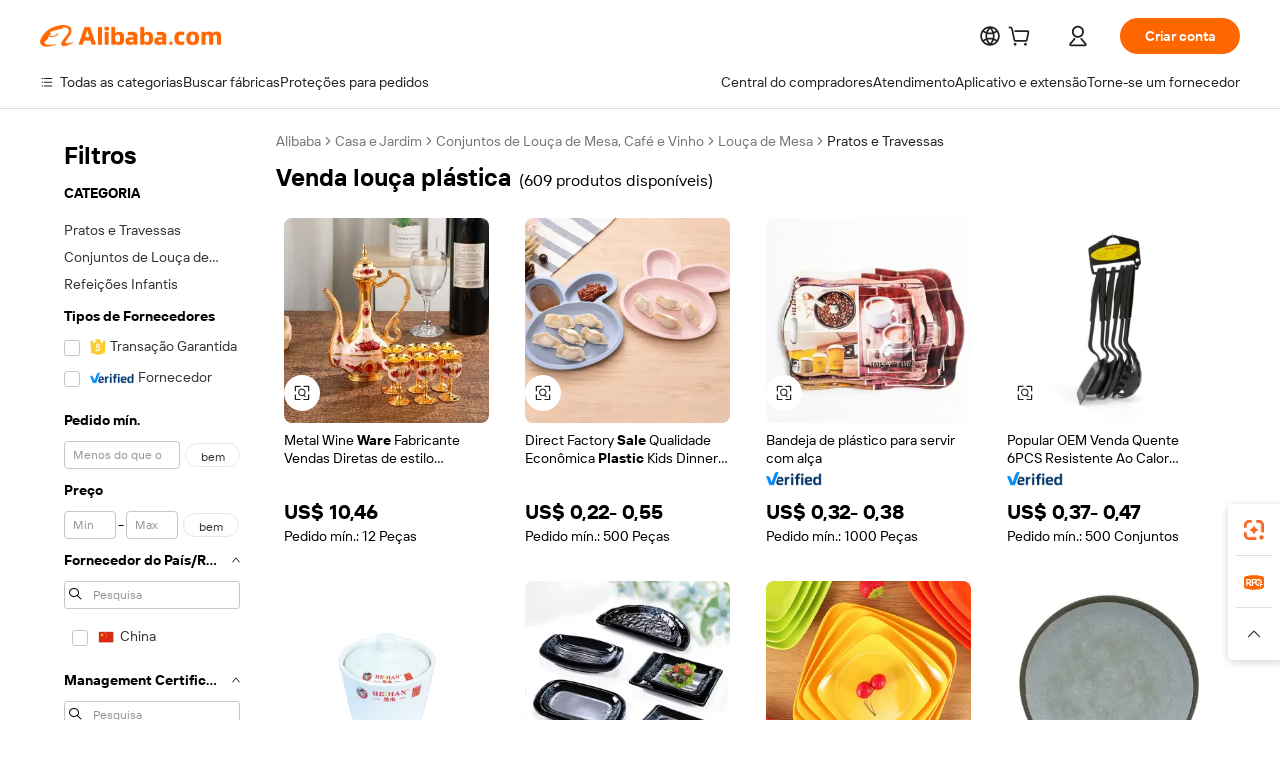

--- FILE ---
content_type: text/html;charset=UTF-8
request_url: https://portuguese.alibaba.com/wholesale/sale-plastic-ware.html
body_size: 145765
content:

<!-- screen_content -->
    <!-- tangram:6128 begin-->
    <!-- tangram:5410 begin-->
    <!-- tangram:529998 begin-->

<!DOCTYPE html>
<html lang="pt" dir="ltr">
  <head>
        <script>
      window.__BB = {
        scene: window.__bb_scene || 'no page'
      };
      window.__BB.BB_CWV_IGNORE = {
          lcp_element: ['#icbu-buyer-pc-top-banner'],
          lcp_url: [],
        };
      window._timing = {}
      window._timing.first_start = Date.now();
      window.needLoginInspiration = Boolean();
      // 变量用于标记页面首次可见时间
      let firstVisibleTime = null;
      if (typeof document.hidden !== 'undefined') {
        // 页面首次加载时直接统计
        if (!document.hidden) {
          firstVisibleTime = Date.now();
          window.__BB_timex = 1
        } else {
          // 页面不可见时监听 visibilitychange 事件
          document.addEventListener('visibilitychange', () => {
            if (!document.hidden) {
              firstVisibleTime = Date.now();
              window.__BB_timex = firstVisibleTime - window.performance.timing.navigationStart
              window.__BB.firstVisibleTime = window.__BB_timex
              console.log("Page became visible after "+ window.__BB_timex + " ms");
            }
          }, { once: true });  // 确保只触发一次
        }
      } else {
        console.warn('Page Visibility API is not supported in this browser.');
      }
    </script>
        <meta name="data-spm" content="a2700">
        <meta name="aplus-xplug" content="NONE">
        <meta name="aplus-icbu-disable-umid" content="1">
        <meta name="google-translate-customization" content="9de59014edaf3b99-22e1cf3b5ca21786-g00bb439a5e9e5f8f-f">
    <meta name="yandex-verification" content="25a76ba8e4443bb3" />
    <meta name="msvalidate.01" content="E3FBF0E89B724C30844BF17C59608E8F" />
    <meta name="viewport" content="width=device-width, initial-scale=1.0, maximum-scale=5.0, user-scalable=yes">
        <link rel="preconnect" href="https://s.alicdn.com/" crossorigin>
    <link rel="dns-prefetch" href="https://s.alicdn.com">
                        <link rel="preload" href="" as="image">
        <link rel="preload" href="https://s.alicdn.com/@g/alilog/??aplus_plugin_icbufront/index.js,mlog/aplus_v2.js" as="script">
        <link rel="preload" href="https://s.alicdn.com/@img/imgextra/i2/O1CN0153JdbU26g4bILVOyC_!!6000000007690-2-tps-418-58.png" as="image">
        <script>
            window.__APLUS_ABRATE__ = {
        perf_group: 'control',
        scene: "no page",
      };
    </script>
    <meta name="aplus-mmstat-timeout" content="15000">
        <meta content="text/html; charset=utf-8" http-equiv="Content-Type">
          <title>Pratos de papel para festas no atacado e outros venda louça plástica - Alibaba.com</title>
      <meta name="keywords" content="Venda Lou&ccedil;a Pl&aacute;stica, Venda Lou&ccedil;a Pl&aacute;stica fornecedores, Venda Lou&ccedil;a Pl&aacute;stica fabricantes, China Venda Lou&ccedil;a Pl&aacute;stica">
      <meta name="description" content="Toda ocasião precisa de uma festa, e toda festa precisa de atacado venda louça plástica. De pratos de papel a pratos de plástico, Pratos Descartáveis sempre traz conveniência para todos.">
            <meta name="pagetiming-rate" content="9">
      <meta name="pagetiming-resource-rate" content="4">
                    <link rel="canonical" href="https://portuguese.alibaba.com/wholesale/sale-plastic-ware.html">
                              <link rel="alternate" hreflang="fr" href="https://french.alibaba.com/wholesale/sale-plastic-ware.html">
                  <link rel="alternate" hreflang="de" href="https://german.alibaba.com/wholesale/sale-plastic-ware.html">
                  <link rel="alternate" hreflang="pt" href="https://portuguese.alibaba.com/wholesale/sale-plastic-ware.html">
                  <link rel="alternate" hreflang="it" href="https://italian.alibaba.com/wholesale/sale-plastic-ware.html">
                  <link rel="alternate" hreflang="es" href="https://spanish.alibaba.com/wholesale/sale-plastic-ware.html">
                  <link rel="alternate" hreflang="ru" href="https://russian.alibaba.com/wholesale/sale-plastic-ware.html">
                  <link rel="alternate" hreflang="ko" href="https://korean.alibaba.com/wholesale/sale-plastic-ware.html">
                  <link rel="alternate" hreflang="ar" href="https://arabic.alibaba.com/wholesale/sale-plastic-ware.html">
                  <link rel="alternate" hreflang="ja" href="https://japanese.alibaba.com/wholesale/sale-plastic-ware.html">
                  <link rel="alternate" hreflang="tr" href="https://turkish.alibaba.com/wholesale/sale-plastic-ware.html">
                  <link rel="alternate" hreflang="th" href="https://thai.alibaba.com/wholesale/sale-plastic-ware.html">
                  <link rel="alternate" hreflang="vi" href="https://vietnamese.alibaba.com/wholesale/sale-plastic-ware.html">
                  <link rel="alternate" hreflang="nl" href="https://dutch.alibaba.com/wholesale/sale-plastic-ware.html">
                  <link rel="alternate" hreflang="he" href="https://hebrew.alibaba.com/wholesale/sale-plastic-ware.html">
                  <link rel="alternate" hreflang="id" href="https://indonesian.alibaba.com/wholesale/sale-plastic-ware.html">
                  <link rel="alternate" hreflang="hi" href="https://hindi.alibaba.com/wholesale/sale-plastic-ware.html">
                  <link rel="alternate" hreflang="en" href="https://www.alibaba.com/wholesale/sale-plastic-ware.html">
                  <link rel="alternate" hreflang="zh" href="https://chinese.alibaba.com/wholesale/sale-plastic-ware.html">
                  <link rel="alternate" hreflang="x-default" href="https://portuguese.alibaba.com/wholesale/sale-plastic-ware.html">
                                        <script>
      // Aplus 配置自动打点
      var queue = window.goldlog_queue || (window.goldlog_queue = []);
      var tags = ["button", "a", "div", "span", "i", "svg", "input", "li", "tr"];
      queue.push(
        {
          action: 'goldlog.appendMetaInfo',
          arguments: [
            'aplus-auto-exp',
            [
              {
                logkey: '/sc.ug_msite.new_product_exp',
                cssSelector: '[data-spm-exp]',
                props: ["data-spm-exp"],
              },
              {
                logkey: '/sc.ug_pc.seolist_product_exp',
                cssSelector: '.traffic-card-gallery',
                props: ["data-spm-exp"],
              }
            ]
          ]
        }
      )
      queue.push({
        action: 'goldlog.setMetaInfo',
        arguments: ['aplus-auto-clk', JSON.stringify(tags.map(tag =>({
          "logkey": "/sc.ug_msite.new_product_clk",
          tag,
          "filter": "data-spm-clk",
          "props": ["data-spm-clk"]
        })))],
      });
    </script>
  </head>
  <div id="icbu-header"><div id="the-new-header" data-version="4.4.0" data-tnh-auto-exp="tnh-expose" data-scenes="search-products" style="position: relative;background-color: #fff;border-bottom: 1px solid #ddd;box-sizing: border-box; font-family:Inter,SF Pro Text,Roboto,Helvetica Neue,Helvetica,Tahoma,Arial,PingFang SC,Microsoft YaHei;"><div style="display: flex;align-items:center;height: 72px;min-width: 1200px;max-width: 1580px;margin: 0 auto;padding: 0 40px;box-sizing: border-box;"><img style="height: 29px; width: 209px;" src="https://s.alicdn.com/@img/imgextra/i2/O1CN0153JdbU26g4bILVOyC_!!6000000007690-2-tps-418-58.png" alt="" /></div><div style="min-width: 1200px;max-width: 1580px;margin: 0 auto;overflow: hidden;font-size: 14px;display: flex;justify-content: space-between;padding: 0 40px;box-sizing: border-box;"><div style="display: flex; align-items: center; justify-content: space-between"><div style="position: relative; height: 36px; padding: 0 28px 0 20px">All categories</div><div style="position: relative; height: 36px; padding-right: 28px">Featured selections</div><div style="position: relative; height: 36px">Trade Assurance</div></div><div style="display: flex; align-items: center; justify-content: space-between"><div style="position: relative; height: 36px; padding-right: 28px">Buyer Central</div><div style="position: relative; height: 36px; padding-right: 28px">Help Center</div><div style="position: relative; height: 36px; padding-right: 28px">Get the app</div><div style="position: relative; height: 36px">Become a supplier</div></div></div></div></div></div>
  <body data-spm="7724857" style="min-height: calc(100vh + 1px)"><script 
id="beacon-aplus"   
src="//s.alicdn.com/@g/alilog/??aplus_plugin_icbufront/index.js,mlog/aplus_v2.js"
exparams="aplus=async&userid=&aplus&ali_beacon_id=&ali_apache_id=&ali_apache_track=&ali_apache_tracktmp=&eagleeye_traceid=2101cd6117696394538626073e0ab2&ip=3%2e141%2e32%2e234&dmtrack_c={ali%5fresin%5ftrace%3dse%5frst%3d609%7csp%5fviewtype%3dY%7cset%3d3%7cser%3d1007%7cpageId%3dd000fdcc8a87470c9e2af110318acd3c%7cm%5fpageid%3dnull%7cpvmi%3d9ecafc3fb06b454084e584b48d555b6c%7csek%5fsepd%3dvenda%2blou%25C3%25A7a%2bpl%25C3%25A1stica%7csek%3dsale%2bplastic%2bware%7cse%5fpn%3d1%7cp4pid%3dbbfb4711%2de6c4%2d4e60%2d9aa0%2db1b6b2ea13d6%7csclkid%3dnull%7cforecast%5fpost%5fcate%3dnull%7cseo%5fnew%5fuser%5fflag%3dnull%7ccategoryId%3d100003313%7cseo%5fsearch%5fmodel%5fupgrade%5fv2%3d2025070801%7cseo%5fmodule%5fcard%5f20240624%3d202406242%7clong%5ftext%5fgoogle%5ftranslate%5fv2%3d2407142%7cseo%5fcontent%5ftd%5fbottom%5ftext%5fupdate%5fkey%3d2025070801%7cseo%5fsearch%5fmodel%5fupgrade%5fv3%3d2025072201%7cseo%5fsearch%5fmodel%5fmulti%5fupgrade%5fv3%3d2025081101%7cdamo%5falt%5freplace%3dnull%7cwap%5fcross%3d2007659%7cwap%5fcs%5faction%3d2005494%7cAPP%5fVisitor%5fActive%3d26705%7cseo%5fshowroom%5fgoods%5fmix%3d2005244%7cpc%5fcard%5fchore%3d2026011500%7cseo%5fdefault%5fcached%5flong%5ftext%5ffrom%5fnew%5fkeyword%5fstep%3d2024122502%7cshowroom%5fgeneral%5ftemplate%3d2005292%7cwap%5fcs%5ftext%3dnull%7cstructured%5fdata%3d2025052702%7cseo%5fmulti%5fstyle%5ftext%5fupdate%3d2511181%7cpc%5fnew%5fheader%3dnull%7cseo%5fmeta%5fcate%5ftemplate%5fv1%3d2025042401%7cseo%5fmeta%5ftd%5fsearch%5fkeyword%5fstep%5fv1%3d2025040999%7cshowroom%5fft%5flong%5ftext%5fbaks%3d80802%7cAPP%5fGrowing%5fBuyer%5fHigh%5fIntent%5fActive%3d25485%7cshowroom%5fpc%5fv2019%3d2104%7cAPP%5fProspecting%5fBuyer%3d26707%7ccache%5fcontrol%3dnull%7cAPP%5fChurned%5fCore%5fBuyer%3d25463%7cseo%5fdefault%5fcached%5flong%5ftext%5fstep%3d24110802%7camp%5flighthouse%5fscore%5fimage%3d19657%7cseo%5fft%5ftranslate%5fgemini%3d25012003%7cwap%5fnode%5fssr%3d2015725%7cdataphant%5fopen%3d27030%7clongtext%5fmulti%5fstyle%5fexpand%5frussian%3d2510141%7cseo%5flongtext%5fgoogle%5fdata%5fsection%3d25021702%7cindustry%5fpopular%5ffloor%3dnull%7cwap%5fad%5fgoods%5fproduct%5finterval%3dnull%7cseo%5fgoods%5fbootom%5fwholesale%5flink%3dnull%7cseo%5fmiddle%5fwholesale%5flink%3d2486164%7cseo%5fkeyword%5faatest%3d17%7cft%5flong%5ftext%5fenpand%5fstep2%3d121602%7cseo%5fft%5flongtext%5fexpand%5fstep3%3d25012102%7cseo%5fwap%5fheadercard%3d2006288%7cAPP%5fChurned%5fInactive%5fVisitor%3d25497%7cAPP%5fGrowing%5fBuyer%5fHigh%5fIntent%5fInactive%3d25484%7cseo%5fmeta%5ftd%5fmulti%5fkey%3d2025061801%7ctop%5frecommend%5f20250120%3d202501201%7clongtext%5fmulti%5fstyle%5fexpand%5ffrench%5fcopy%3d25091802%7clongtext%5fmulti%5fstyle%5fexpand%5ffrench%5fcopy%5fcopy%3d25092502%7clong%5ftext%5fpaa%3d2020801%7cseo%5ffloor%5fexp%3dnull%7cseo%5fshowroom%5falgo%5flink%3d17764%7cseo%5fmeta%5ftd%5faib%5fgeneral%5fkey%3d2025091900%7ccountry%5findustry%3d202311033%7cshowroom%5fft%5flong%5ftext%5fenpand%5fstep1%3d101102%7cseo%5fshowroom%5fnorel%3dnull%7cplp%5fstyle%5f25%5fpc%3d202505222%7cseo%5fggs%5flayer%3d10010%7cquery%5fmutil%5flang%5ftranslate%3d2025060300%7cseo%5fsearch%5fmulti%5fsearch%5ftype%5fv2%3d2026012201%7cAPP%5fChurned%5fBuyer%3d25468%7cstream%5frender%5fperf%5fopt%3d2309181%7cwap%5fgoods%3d2007383%7cseo%5fshowroom%5fsimilar%5f20240614%3d202406142%7cchinese%5fopen%3d6307%7cquery%5fgpt%5ftranslate%3d20240820%7cad%5fproduct%5finterval%3dnull%7camp%5fto%5fpwa%3d2007359%7cplp%5faib%5fmulti%5fai%5fmeta%3d20250401%7cwap%5fsupplier%5fcontent%3dnull%7cpc%5ffree%5frefactoring%3d20220315%7cAPP%5fGrowing%5fBuyer%5fInactive%3d25476%7csso%5foem%5ffloor%3dnull%7cseo%5fpc%5fnew%5fview%5f20240807%3d202408072%7cseo%5fbottom%5ftext%5fentity%5fkey%5fcopy%3d2025062400%7cstream%5frender%3d433763%7cseo%5fmodule%5fcard%5f20240424%3d202404241%7cseo%5ftitle%5freplace%5f20191226%3d5841%7clongtext%5fmulti%5fstyle%5fexpand%3d25090802%7cgoogleweblight%3d6516%7clighthouse%5fbase64%3dnull%7cAPP%5fProspecting%5fBuyer%5fActive%3d26716%7cad%5fgoods%5fproduct%5finterval%3dnull%7cseo%5fbottom%5fdeep%5fextend%5fkw%5fkey%3d2025071101%7clongtext%5fmulti%5fstyle%5fexpand%5fturkish%3d25102802%7cilink%5fuv%3d20240911%7cwap%5flist%5fwakeup%3d2005832%7ctpp%5fcrosslink%5fpc%3d20205311%7cseo%5ftop%5fbooth%3d18501%7cAPP%5fGrowing%5fBuyer%5fLess%5fActive%3d25472%7cseo%5fsearch%5fmodel%5fupgrade%5frank%3d2025092401%7cgoodslayer%3d7977%7cft%5flong%5ftext%5ftranslate%5fexpand%5fstep1%3d24110802%7cseo%5fheaderstyle%5ftraffic%5fkey%5fv1%3d2025072100%7ccrosslink%5fswitch%3d2008141%7cp4p%5foutline%3d20240328%7cseo%5fmeta%5ftd%5faib%5fv2%5fkey%3d2025091800%7crts%5fmulti%3d2008404%7cseo%5fad%5foptimization%5fkey%5fv2%3d2025072300%7cAPP%5fVisitor%5fLess%5fActive%3d26698%7cseo%5fsearch%5franker%5fid%3d2025112401%7cplp%5fstyle%5f25%3d202505192%7ccdn%5fvm%3d2007368%7cwap%5fad%5fproduct%5finterval%3dnull%7cseo%5fsearch%5fmodel%5fmulti%5fupgrade%5frank%3d2025092401%7cpc%5fcard%5fshare%3d2025081201%7cAPP%5fGrowing%5fBuyer%5fHigh%5fIntent%5fLess%5fActive%3d25480%7cgoods%5ftitle%5fsubstitute%3d9617%7cwap%5fscreen%5fexp%3d2025081400%7creact%5fheader%5ftest%3d202502182%7cpc%5fcs%5fcolor%3d2005788%7cshowroom%5fft%5flong%5ftext%5ftest%3d72502%7cone%5ftap%5flogin%5fABTest%3d202308153%7cseo%5fhyh%5fshow%5ftags%3dnull%7cplp%5fstructured%5fdata%3d2508182%7cguide%5fdelete%3d2008526%7cseo%5findustry%5ftemplate%3dnull%7cseo%5fmeta%5ftd%5fmulti%5fes%5fkey%3d2025073101%7cseo%5fshowroom%5fdata%5fmix%3d19888%7csso%5ftop%5franking%5ffloor%3d20031%7cseo%5ftd%5fdeep%5fupgrade%5fkey%5fv3%3d2025081101%7cwap%5fue%5fone%3d2025111401%7cshowroom%5fto%5frts%5flink%3d2008480%7ccountrysearch%5ftest%3dnull%7cchannel%5famp%5fto%5fpwa%3d2008435%7cseo%5fmulti%5fstyles%5flong%5ftext%3d2503172%7cseo%5fmeta%5ftext%5fmutli%5fcate%5ftemplate%5fv1%3d2025080800%7cseo%5fdefault%5fcached%5fmutil%5flong%5ftext%5fstep%3d24110436%7cseo%5faction%5fpoint%5ftype%3d22823%7cseo%5faib%5ftd%5flaunch%5f20240828%5fcopy%3d202408282%7cseo%5fshowroom%5fwholesale%5flink%3dnull%7cseo%5fperf%5fimprove%3d2023999%7cseo%5fwap%5flist%5fbounce%5f01%3d2063%7cseo%5fwap%5flist%5fbounce%5f02%3d2128%7cAPP%5fGrowing%5fBuyer%5fActive%3d25492%7cvideolayer%3dnull%7cvideo%5fplay%3dnull%7cwap%5fcard%5fchore%3d2026011601%7cAPP%5fChurned%5fMember%5fInactive%3d25501%7cseo%5fgoogle%5fnew%5fstruct%3d438326%7cicbu%5falgo%5fp4p%5fseo%5fad%3d2025072300%7ctpp%5ftrace%3dseoKeyword%2dseoKeyword%5fv3%2dproduct%2dPRODUCT%5fFAIL}&pageid=038d20ea2101ebcf1769639454&hn=ensearchweb033001235207%2erg%2dus%2deast%2eus44&asid=AQAAAAAejnppIlk3DgAAAACYutJ+z1KR/g==&treq=&tres=" async>
</script>
                        <!-- tangram:7430 begin-->
 <style>
   .traffic-card-gallery {display: flex;position: relative;flex-direction: column;justify-content: flex-start;border-radius: 0.5rem;background-color: #fff;padding: 0.5rem 0.5rem 1rem;overflow: hidden;font-size: 0.75rem;line-height: 1rem;}
   .product-price {
     b {
       font-size: 22px;
     }
   }
 </style>
<!-- tangram:7430 end-->
            <link href="//s.alicdn.com/@g/usergrowth-fe/traffic-infra-dev/0.0.43/cdn-traffic-free-pc/index.css" rel="stylesheet">
            <link href="//s.alicdn.com/@g/code/npm/@alife/the-new-header/4.99.2/index.css" rel="stylesheet">
        <script>
      window.TheNewHeaderProps = {"scenes":"search-products","useCommonStyle":false};
      window._TrafficHeader_ =  {"scenes":"search-products","useCommonStyle":false};
      window._timing.first_end = Date.now();
    </script>
    <!--ssrStatus:-->
    <!-- streaming partpc -->
    <script>
      window._timing.second_start = Date.now();
    </script>
        <!-- 只有存在商品数据的值，才去调用同构，避免第一段时重复调用同构，商品列表的大小为: 47 -->
            <div id="root"><!-- Silkworm Render: 2101cd6117696394538626073e0ab2 --><div class="page-traffic-free il-m-auto il-min-w-[1200px] il-max-w-[1580px] il-py-3 il-pe-[3.25rem] il-ps-[3.25rem]"><div class="il-relative il-m-auto il-mb-4 il-flex il-flex-row"><div class="no-scrollbar il-sticky il-top-0 il-max-h-[100vh] il-w-[200px] il-flex-shrink-0 il-flex-grow-0 il-overflow-y-scroll il-rounded il-bg-white" role="navigation" aria-label="Product filters" tabindex="0"><div class="il-flex il-flex-col il-space-y-4 il-pt-4"><div class="il-animate-pulse il-h-6 il-w-1/2 il-rounded il-bg-accent"></div><div class="il-space-y-4"><div class="il-animate-pulse il-rounded-md il-bg-muted il-h-4 il-w-10/12"></div><div class="il-animate-pulse il-rounded-md il-bg-muted il-h-4 il-w-8/12"></div><div class="il-animate-pulse il-rounded-md il-bg-muted il-h-4 il-w-9/12"></div><div class="il-animate-pulse il-rounded-md il-bg-muted il-h-4 il-w-7/12"></div></div><div class="il-animate-pulse il-h-6 il-w-1/2 il-rounded il-bg-accent"></div><div class="il-space-y-4"><div class="il-animate-pulse il-rounded-md il-bg-muted il-h-4 il-w-10/12"></div><div class="il-animate-pulse il-rounded-md il-bg-muted il-h-4 il-w-8/12"></div><div class="il-animate-pulse il-rounded-md il-bg-muted il-h-4 il-w-9/12"></div><div class="il-animate-pulse il-rounded-md il-bg-muted il-h-4 il-w-7/12"></div></div><div class="il-animate-pulse il-h-6 il-w-1/2 il-rounded il-bg-accent"></div><div class="il-space-y-4"><div class="il-animate-pulse il-rounded-md il-bg-muted il-h-4 il-w-10/12"></div><div class="il-animate-pulse il-rounded-md il-bg-muted il-h-4 il-w-8/12"></div><div class="il-animate-pulse il-rounded-md il-bg-muted il-h-4 il-w-9/12"></div><div class="il-animate-pulse il-rounded-md il-bg-muted il-h-4 il-w-7/12"></div></div><div class="il-animate-pulse il-h-6 il-w-1/2 il-rounded il-bg-accent"></div><div class="il-space-y-4"><div class="il-animate-pulse il-rounded-md il-bg-muted il-h-4 il-w-10/12"></div><div class="il-animate-pulse il-rounded-md il-bg-muted il-h-4 il-w-8/12"></div><div class="il-animate-pulse il-rounded-md il-bg-muted il-h-4 il-w-9/12"></div><div class="il-animate-pulse il-rounded-md il-bg-muted il-h-4 il-w-7/12"></div></div><div class="il-animate-pulse il-h-6 il-w-1/2 il-rounded il-bg-accent"></div><div class="il-space-y-4"><div class="il-animate-pulse il-rounded-md il-bg-muted il-h-4 il-w-10/12"></div><div class="il-animate-pulse il-rounded-md il-bg-muted il-h-4 il-w-8/12"></div><div class="il-animate-pulse il-rounded-md il-bg-muted il-h-4 il-w-9/12"></div><div class="il-animate-pulse il-rounded-md il-bg-muted il-h-4 il-w-7/12"></div></div><div class="il-animate-pulse il-h-6 il-w-1/2 il-rounded il-bg-accent"></div><div class="il-space-y-4"><div class="il-animate-pulse il-rounded-md il-bg-muted il-h-4 il-w-10/12"></div><div class="il-animate-pulse il-rounded-md il-bg-muted il-h-4 il-w-8/12"></div><div class="il-animate-pulse il-rounded-md il-bg-muted il-h-4 il-w-9/12"></div><div class="il-animate-pulse il-rounded-md il-bg-muted il-h-4 il-w-7/12"></div></div></div></div><div class="il-flex-1 il-overflow-hidden il-p-2 il-ps-6"><div class="il-flex il-items-center il-justify-between il-pb-3 il-pt-1"><nav aria-label="breadcrumb" data-modulename="Breadcrumb"><ol class="il-flex-wrap il-break-words il-text-sm il-text-muted-foreground sm:il-gap-2.5 il-flex il-items-center il-gap-2"><li class="il-inline-flex il-items-center il-gap-1.5"><a class="il-transition-colors il-text-sm il-text-neutral-placeholder hover:il-text-neutral-text" href="https://portuguese.alibaba.com">Alibaba</a></li><li role="presentation" aria-hidden="true" class="rtl:il-scale-[-1] [&amp;&gt;svg]:il-size-3.5 il-text-neutral-placeholder"><svg xmlns="http://www.w3.org/2000/svg" width="24" height="24" viewBox="0 0 24 24" fill="none" stroke="currentColor" stroke-width="2" stroke-linecap="round" stroke-linejoin="round" class="lucide lucide-chevron-right "><path d="m9 18 6-6-6-6"></path></svg></li><li class="il-inline-flex il-items-center il-gap-1.5"><a class="il-transition-colors il-text-sm il-text-neutral-placeholder hover:il-text-neutral-text" href="https://portuguese.alibaba.com/home-garden_p15">Casa e Jardim</a></li><li role="presentation" aria-hidden="true" class="rtl:il-scale-[-1] [&amp;&gt;svg]:il-size-3.5 il-text-neutral-placeholder"><svg xmlns="http://www.w3.org/2000/svg" width="24" height="24" viewBox="0 0 24 24" fill="none" stroke="currentColor" stroke-width="2" stroke-linecap="round" stroke-linejoin="round" class="lucide lucide-chevron-right "><path d="m9 18 6-6-6-6"></path></svg></li><li class="il-inline-flex il-items-center il-gap-1.5"><a class="il-transition-colors il-text-sm il-text-neutral-placeholder hover:il-text-neutral-text" href="https://portuguese.alibaba.com/catalog/dinnerware-coffee-wine-set_cid202118201">Conjuntos de Louça de Mesa, Café e Vinho</a></li><li role="presentation" aria-hidden="true" class="rtl:il-scale-[-1] [&amp;&gt;svg]:il-size-3.5 il-text-neutral-placeholder"><svg xmlns="http://www.w3.org/2000/svg" width="24" height="24" viewBox="0 0 24 24" fill="none" stroke="currentColor" stroke-width="2" stroke-linecap="round" stroke-linejoin="round" class="lucide lucide-chevron-right "><path d="m9 18 6-6-6-6"></path></svg></li><li class="il-inline-flex il-items-center il-gap-1.5"><a class="il-transition-colors il-text-sm il-text-neutral-placeholder hover:il-text-neutral-text" href="https://portuguese.alibaba.com/catalog/dinnerware_cid100003307">Louça de Mesa</a></li><li role="presentation" aria-hidden="true" class="rtl:il-scale-[-1] [&amp;&gt;svg]:il-size-3.5 il-text-neutral-placeholder"><svg xmlns="http://www.w3.org/2000/svg" width="24" height="24" viewBox="0 0 24 24" fill="none" stroke="currentColor" stroke-width="2" stroke-linecap="round" stroke-linejoin="round" class="lucide lucide-chevron-right "><path d="m9 18 6-6-6-6"></path></svg></li><li class="il-inline-flex il-items-center il-gap-1.5"><span role="link" aria-disabled="true" aria-current="page" class="il-font-normal il-text-sm il-text-neutral-text">Pratos e Travessas</span></li></ol></nav></div><div class="il-mb-4 il-flex il-items-baseline" data-modulename="Keywords"><h1 class="il-me-2 il-text-xl il-font-bold">Venda louça plástica</h1><p>(609 produtos disponíveis)</p></div><div class="il-mb-4 il-grid il-grid-cols-4 !il-gap-x-5 !il-gap-y-5 il-pb-4" data-modulename="ProductList-G"><div class="traffic-card-gallery hover:il-shadow-xs" data-spm-exp="product_id=1601460765182&amp;se_kw=venda+lou%C3%A7a+pl%C3%A1stica&amp;floor_name=normalOffer&amp;is_p4p=N&amp;module_type=gallery&amp;pos=0&amp;page_pos=1&amp;track_info=pageid%3Ad000fdcc8a87470c9e2af110318acd3c%40%40core_properties%3A%40%40item_type%3Anormal%40%40user_growth_channel%3Anull%40%40user_growth_product_id%3Anull%40%40user_growth_category_id%3Anull%40%40user_growth_i2q_keyword%3Asale+plastic+ware%40%40skuIntentionTag%3A0%40%40originalFileName%3AHc564c18c75a94efdad122b49d9802625z.jpg%40%40skuImgReplace%3Afalse%40%40queryFirstCateId%3A15%40%40pid%3A605_0005_0101%40%40product_id%3A1601460765182%40%40page_number%3A1%40%40rlt_rank%3A0%40%40brand_abs_pos%3A48%40%40product_type%3Anormal%40%40company_id%3A275178272%40%40p4pid%3Abbfb4711-e6c4-4e60-9aa0-b1b6b2ea13d6%40%40country_id%3AUS%40%40is_live%3Afalse%40%40prod_image_show%3Anull%40%40cate_ext_id%3A100003313%40%40FPPosChangeIndicator%3A-1%40%40dynamic_tag%3Apidgroup%3Dother%3Btestgroup%3Dother%3BtestgroupFp%3DNULL%40%40searchType%3Amain_showroom_search_product_keyword%40%40openSceneId%3A18%40%40isPay%3A1%40%40itemSubType%3Anormal%40%40language%3Apt%40%40oriKeyWord%3Asale%2Bplastic%2Bware%40%40enKeyword%3Asale%2Bplastic%2Bware%40%40recallKeyWord%3Asale%2Bplastic%2Bware%40%40isMl%3Atrue%40%40langident%3Aen%40%40mlType%3Adamo&amp;track_info_detail=undefined&amp;click_param=undefined&amp;trace_info=undefined&amp;extra=%7B%22page_size%22%3A40%2C%22page_no%22%3A1%2C%22seq_id%22%3A0%2C%22rank_score_info%22%3A%22pG%3A3.0%2CrankS%3A7.37100005371791E7%2CrelS%3A0.41429068145706166%2CrelL%3A0.4%2CrelTST%3A0.4%2CrelABTest%3A0.4%2CrelET_old%3A0.4%2CqtS%3A0.0%2Cpqua%3A0.6%2Cpbusi%3A0.405%2CctrS%3A0.0%2CcvrS%3A0.0%2CoType%3A75.0%2CqTag%3A1.0%2Cpimg%3A0.0%2Cppop%3A0.0%2Csms%3A0.0%2Cctryops%3A0.0%2Cfbcnt%3A0.0%2Cmsops%3A0.0%2Cqescore%3A0.0%2Clmscore%3A0.0%2Cunnormal_neg%3A0.0%2Cprod_neg3%3A0.0%2Cprod_neg2%3A0.0%2Cfake_price%3A0.0%2Ccomp_rdu2%3A0.0%2Ccomp_neg2%3A0.0%2Cfc_comp_neg1%3A0.0%2Cfc_comp_neg2%3A0.0%2Cfc_comp_neg_budget%3A0.0%2Cfc_comp_neg4%3A0.0%2Cfc_comp_neg5%3A0.0%2Cfc_comp_neg6%3A0.0%2Cfc_comp_neg7%3A0.0%2Cfc_comp_neg8%3A0.0%2Cfc_comp_neg9%3A0.0%2Ccomp_neg1%3A0.0%2Ccomp_neg%3A0.0%2Cstar%3A1.0%2Cstarctr%3A0.0%2Cstarbs%3A0.0%2Cstarlevel%3A0.0%2Cggs_new%3A0.0%2Cggs_resign%3A0.0%2Cxuqian%3A0.0%2Cnew_prod%3A0.0%2Cpersonalize_v5%3A0.0%2Cpersonalize_v6%3A0.0%2CoffRecType%3A1.0%2Cfinal_rel_score%3A0.4%2Cpervec_score%3A0.0%2Cpervec_score_v1%3A0.0%2Cpervec_score_v2%3A0.0%2Cprerank_score%3A0.0%2Cfp_retrieval%3A0.0%2Cmtl_cd_comp_ab_abpro%3A0.1229%2Cpro_ranking_weight%3A1.0%2Cbeta_ad_score%3A0.0%2Cweighted_fc_risk%3A0.0%2Cweighted_fc_service%3A0.0%2Cweighted_fc_value%3A0.0%2Cweighted_fc_growth%3A0.0%2Cweighted_mtl_ctr%3A0.0%2Cweighted_rk_risk%3A0.0%2Cis_pay_v6%3A1.3710000537179096E7%2Ctms_bf_v1%3A1.3710000537179096E7%2Crel_group_variable%3A1.3710000537179096E7%2Clevel_score%3A7.37100005371791E7%2Ctms_af_v1%3A7.37100005371791E7%2Cltr_add_score%3A7.37100005371791E7%2Cranking_mtl_score%3A0.0%2Cquery_type%3A2.0%2Cquery_words_size%3A3.0%2Cquery_type_aggr%3A2.0%2Cfc_risk_final%3A7.37100005371791E7%2Cfc_comp_prod_final%3A7.37100005371791E7%2Crecall_type%3A1.0%22%7D" data-product_id="1601460765182" data-floor_name="normalOffer" data-is_p4p="N" data-module_type="G" data-pos="0" data-page_pos="1" data-se_kw="venda louça plástica" data-track_info="pageid:d000fdcc8a87470c9e2af110318acd3c@@core_properties:@@item_type:normal@@user_growth_channel:null@@user_growth_product_id:null@@user_growth_category_id:null@@user_growth_i2q_keyword:sale plastic ware@@skuIntentionTag:0@@originalFileName:Hc564c18c75a94efdad122b49d9802625z.jpg@@skuImgReplace:false@@queryFirstCateId:15@@pid:605_0005_0101@@product_id:1601460765182@@page_number:1@@rlt_rank:0@@brand_abs_pos:48@@product_type:normal@@company_id:275178272@@p4pid:bbfb4711-e6c4-4e60-9aa0-b1b6b2ea13d6@@country_id:US@@is_live:false@@prod_image_show:null@@cate_ext_id:100003313@@FPPosChangeIndicator:-1@@dynamic_tag:pidgroup=other;testgroup=other;testgroupFp=NULL@@searchType:main_showroom_search_product_keyword@@openSceneId:18@@isPay:1@@itemSubType:normal@@language:pt@@oriKeyWord:sale+plastic+ware@@enKeyword:sale+plastic+ware@@recallKeyWord:sale+plastic+ware@@isMl:true@@langident:en@@mlType:damo" data-extra="{&quot;page_size&quot;:40,&quot;page_no&quot;:1,&quot;seq_id&quot;:0}"><a href="https://portuguese.alibaba.com/product-detail/Metal-Wine-Ware-Manufacturer-Direct-Sales-1601460765182.html" target="_blank" data-spm-clk="product_id=1601460765182&amp;se_kw=venda+lou%C3%A7a+pl%C3%A1stica&amp;is_p4p=N&amp;module_type=gallery&amp;pos=0&amp;page_pos=1&amp;action=openProduct&amp;type=title&amp;floor_name=normalOffer&amp;track_info=%22pageid%3Ad000fdcc8a87470c9e2af110318acd3c%40%40core_properties%3A%40%40item_type%3Anormal%40%40user_growth_channel%3Anull%40%40user_growth_product_id%3Anull%40%40user_growth_category_id%3Anull%40%40user_growth_i2q_keyword%3Asale+plastic+ware%40%40skuIntentionTag%3A0%40%40originalFileName%3AHc564c18c75a94efdad122b49d9802625z.jpg%40%40skuImgReplace%3Afalse%40%40queryFirstCateId%3A15%40%40pid%3A605_0005_0101%40%40product_id%3A1601460765182%40%40page_number%3A1%40%40rlt_rank%3A0%40%40brand_abs_pos%3A48%40%40product_type%3Anormal%40%40company_id%3A275178272%40%40p4pid%3Abbfb4711-e6c4-4e60-9aa0-b1b6b2ea13d6%40%40country_id%3AUS%40%40is_live%3Afalse%40%40prod_image_show%3Anull%40%40cate_ext_id%3A100003313%40%40FPPosChangeIndicator%3A-1%40%40dynamic_tag%3Apidgroup%3Dother%3Btestgroup%3Dother%3BtestgroupFp%3DNULL%40%40searchType%3Amain_showroom_search_product_keyword%40%40openSceneId%3A18%40%40isPay%3A1%40%40itemSubType%3Anormal%40%40language%3Apt%40%40oriKeyWord%3Asale%2Bplastic%2Bware%40%40enKeyword%3Asale%2Bplastic%2Bware%40%40recallKeyWord%3Asale%2Bplastic%2Bware%40%40isMl%3Atrue%40%40langident%3Aen%40%40mlType%3Adamo%22&amp;extra=%7B%22page_size%22%3A40%2C%22page_no%22%3A1%2C%22seq_id%22%3A0%7D" class="product-image il-group il-relative il-mb-2 il-aspect-square il-overflow-hidden il-rounded-lg" rel="noreferrer"><div class="il-relative" role="region" aria-roledescription="carousel"><div class="il-overflow-hidden"><div class="il-flex"><div role="group" aria-roledescription="slide" class="il-min-w-0 il-shrink-0 il-grow-0 il-relative il-m-0 il-w-full il-basis-full il-p-0"><img fetchPriority="high" id="seo-pc-product-img-pos0-index0" alt="Metal Wine &lt;span class=keywords&gt;&lt;strong&gt;Ware&lt;/strong&gt;&lt;/span&gt; Fabricante Vendas Diretas de estilo europeu Pequeno Rose-modelado Creative Wine &lt;span class=keywords&gt;&lt;strong&gt;Ware&lt;/strong&gt;&lt;/span&gt; Sets - Product Image 1" class="il-relative il-aspect-square il-w-full product-pos-0 il-transition-transform il-duration-300 il-ease-in-out group-hover:il-scale-110" src="//s.alicdn.com/@sc04/kf/Hc564c18c75a94efdad122b49d9802625z.jpg_300x300.jpg" loading="eager"/><div class="il-absolute il-bottom-0 il-end-0 il-start-0 il-top-0 il-bg-black il-opacity-5"></div></div><div role="group" aria-roledescription="slide" class="il-min-w-0 il-shrink-0 il-grow-0 il-relative il-m-0 il-w-full il-basis-full il-p-0"><img fetchPriority="auto" id="seo-pc-product-img-pos0-index1" alt="Metal Wine &lt;span class=keywords&gt;&lt;strong&gt;Ware&lt;/strong&gt;&lt;/span&gt; Fabricante Vendas Diretas de estilo europeu Pequeno Rose-modelado Creative Wine &lt;span class=keywords&gt;&lt;strong&gt;Ware&lt;/strong&gt;&lt;/span&gt; Sets - Product Image 2" class="il-relative il-aspect-square il-w-full product-pos-1 " src="//s.alicdn.com/@sc04/kf/Haffac33a98f944148c250a36917f2a18w.jpg_300x300.jpg" loading="lazy"/><div class="il-absolute il-bottom-0 il-end-0 il-start-0 il-top-0 il-bg-black il-opacity-5"></div></div><div role="group" aria-roledescription="slide" class="il-min-w-0 il-shrink-0 il-grow-0 il-relative il-m-0 il-w-full il-basis-full il-p-0"><img fetchPriority="auto" id="seo-pc-product-img-pos0-index2" alt="Metal Wine &lt;span class=keywords&gt;&lt;strong&gt;Ware&lt;/strong&gt;&lt;/span&gt; Fabricante Vendas Diretas de estilo europeu Pequeno Rose-modelado Creative Wine &lt;span class=keywords&gt;&lt;strong&gt;Ware&lt;/strong&gt;&lt;/span&gt; Sets - Product Image 3" class="il-relative il-aspect-square il-w-full product-pos-2 " src="//s.alicdn.com/@sc04/kf/Hecfe59fa87a34d69bde203b3ff5c9cf7l.jpg_300x300.jpg" loading="lazy"/><div class="il-absolute il-bottom-0 il-end-0 il-start-0 il-top-0 il-bg-black il-opacity-5"></div></div><div role="group" aria-roledescription="slide" class="il-min-w-0 il-shrink-0 il-grow-0 il-relative il-m-0 il-w-full il-basis-full il-p-0"><img fetchPriority="auto" id="seo-pc-product-img-pos0-index3" alt="Metal Wine &lt;span class=keywords&gt;&lt;strong&gt;Ware&lt;/strong&gt;&lt;/span&gt; Fabricante Vendas Diretas de estilo europeu Pequeno Rose-modelado Creative Wine &lt;span class=keywords&gt;&lt;strong&gt;Ware&lt;/strong&gt;&lt;/span&gt; Sets - Product Image 4" class="il-relative il-aspect-square il-w-full product-pos-3 " src="//s.alicdn.com/@sc04/kf/H3e888e0a82ec4db780a098696ed373bez.jpg_300x300.jpg" loading="lazy"/><div class="il-absolute il-bottom-0 il-end-0 il-start-0 il-top-0 il-bg-black il-opacity-5"></div></div><div role="group" aria-roledescription="slide" class="il-min-w-0 il-shrink-0 il-grow-0 il-relative il-m-0 il-w-full il-basis-full il-p-0"><img fetchPriority="auto" id="seo-pc-product-img-pos0-index4" alt="Metal Wine &lt;span class=keywords&gt;&lt;strong&gt;Ware&lt;/strong&gt;&lt;/span&gt; Fabricante Vendas Diretas de estilo europeu Pequeno Rose-modelado Creative Wine &lt;span class=keywords&gt;&lt;strong&gt;Ware&lt;/strong&gt;&lt;/span&gt; Sets - Product Image 5" class="il-relative il-aspect-square il-w-full product-pos-4 " src="//s.alicdn.com/@sc04/kf/Hf954c92539af4f889d57bd6a8394b0dfW.jpg_300x300.jpg" loading="lazy"/><div class="il-absolute il-bottom-0 il-end-0 il-start-0 il-top-0 il-bg-black il-opacity-5"></div></div><div role="group" aria-roledescription="slide" class="il-min-w-0 il-shrink-0 il-grow-0 il-relative il-m-0 il-w-full il-basis-full il-p-0"><img fetchPriority="auto" id="seo-pc-product-img-pos0-index5" alt="Metal Wine &lt;span class=keywords&gt;&lt;strong&gt;Ware&lt;/strong&gt;&lt;/span&gt; Fabricante Vendas Diretas de estilo europeu Pequeno Rose-modelado Creative Wine &lt;span class=keywords&gt;&lt;strong&gt;Ware&lt;/strong&gt;&lt;/span&gt; Sets - Product Image 6" class="il-relative il-aspect-square il-w-full product-pos-5 " src="//s.alicdn.com/@sc04/kf/Hc9d4d754ff16455dbcc09437f4a60b66d.jpg_300x300.jpg" loading="lazy"/><div class="il-absolute il-bottom-0 il-end-0 il-start-0 il-top-0 il-bg-black il-opacity-5"></div></div></div></div><button class="il-inline-flex il-items-center il-justify-center il-whitespace-nowrap il-text-xs il-font-medium il-transition-colors focus-visible:il-outline-none focus-visible:il-ring-2 focus-visible:il-ring-offset-2 disabled:il-pointer-events-none disabled:il-opacity-10 il-border-neutral-border il-bg-neutral-white il-text-neutral-text hover:il-bg-neutral-background il-absolute il-h-8 il-w-8 il-rounded-full il-border rtl:il-scale-x-[-1] il-start-2 il-top-1/2 il--translate-y-1/2 il-invisible group-hover:il-visible" disabled=""><svg xmlns="http://www.w3.org/2000/svg" width="24" height="24" viewBox="0 0 24 24" fill="none" stroke="currentColor" stroke-width="2" stroke-linecap="round" stroke-linejoin="round" class="lucide lucide-chevron-left il-h-4 il-w-4"><path d="m15 18-6-6 6-6"></path></svg><span class="il-sr-only">Previous slide</span></button><button class="il-inline-flex il-items-center il-justify-center il-whitespace-nowrap il-text-xs il-font-medium il-transition-colors focus-visible:il-outline-none focus-visible:il-ring-2 focus-visible:il-ring-offset-2 disabled:il-pointer-events-none disabled:il-opacity-10 il-border-neutral-border il-bg-neutral-white il-text-neutral-text hover:il-bg-neutral-background il-absolute il-h-8 il-w-8 il-rounded-full il-border rtl:il-scale-x-[-1] il-end-2 il-top-1/2 il--translate-y-1/2 il-invisible group-hover:il-visible" disabled=""><svg xmlns="http://www.w3.org/2000/svg" width="24" height="24" viewBox="0 0 24 24" fill="none" stroke="currentColor" stroke-width="2" stroke-linecap="round" stroke-linejoin="round" class="lucide lucide-chevron-right il-h-4 il-w-4"><path d="m9 18 6-6-6-6"></path></svg><span class="il-sr-only">Next slide</span></button></div></a><div class="il-flex il-flex-1 il-flex-col il-justify-start"><a class="product-title il-mb-1 il-line-clamp-2 il-text-sm hover:il-underline" href="https://portuguese.alibaba.com/product-detail/Metal-Wine-Ware-Manufacturer-Direct-Sales-1601460765182.html" target="_blank" data-spm-clk="product_id=1601460765182&amp;se_kw=venda+lou%C3%A7a+pl%C3%A1stica&amp;is_p4p=N&amp;module_type=gallery&amp;pos=0&amp;page_pos=1&amp;action=openProduct&amp;type=title&amp;floor_name=normalOffer&amp;track_info=%22pageid%3Ad000fdcc8a87470c9e2af110318acd3c%40%40core_properties%3A%40%40item_type%3Anormal%40%40user_growth_channel%3Anull%40%40user_growth_product_id%3Anull%40%40user_growth_category_id%3Anull%40%40user_growth_i2q_keyword%3Asale+plastic+ware%40%40skuIntentionTag%3A0%40%40originalFileName%3AHc564c18c75a94efdad122b49d9802625z.jpg%40%40skuImgReplace%3Afalse%40%40queryFirstCateId%3A15%40%40pid%3A605_0005_0101%40%40product_id%3A1601460765182%40%40page_number%3A1%40%40rlt_rank%3A0%40%40brand_abs_pos%3A48%40%40product_type%3Anormal%40%40company_id%3A275178272%40%40p4pid%3Abbfb4711-e6c4-4e60-9aa0-b1b6b2ea13d6%40%40country_id%3AUS%40%40is_live%3Afalse%40%40prod_image_show%3Anull%40%40cate_ext_id%3A100003313%40%40FPPosChangeIndicator%3A-1%40%40dynamic_tag%3Apidgroup%3Dother%3Btestgroup%3Dother%3BtestgroupFp%3DNULL%40%40searchType%3Amain_showroom_search_product_keyword%40%40openSceneId%3A18%40%40isPay%3A1%40%40itemSubType%3Anormal%40%40language%3Apt%40%40oriKeyWord%3Asale%2Bplastic%2Bware%40%40enKeyword%3Asale%2Bplastic%2Bware%40%40recallKeyWord%3Asale%2Bplastic%2Bware%40%40isMl%3Atrue%40%40langident%3Aen%40%40mlType%3Adamo%22&amp;extra=%7B%22page_size%22%3A40%2C%22page_no%22%3A1%2C%22seq_id%22%3A0%7D" data-component="ProductTitle" rel="noreferrer"><span data-role="tags-before-title"></span><h2 style="display:inline">Metal Wine <span class=keywords><strong>Ware</strong></span> Fabricante Vendas Diretas de estilo europeu Pequeno Rose-modelado Creative Wine <span class=keywords><strong>Ware</strong></span> Sets</h2></a><div class="il-mb-3 il-flex il-h-4 il-flex-nowrap il-items-center il-overflow-hidden" data-component="ProductTag"></div><div class="il-mb-[0.125rem] il-text-lg il-font-bold il-flex il-items-start" data-component="ProductPrice">US$ 10,46</div><div class="il-text-sm il-text-secondary-foreground" data-component="ProductMoq">Pedido mín.: 12 Peças</div></div></div><div class="traffic-card-gallery hover:il-shadow-xs" data-spm-exp="product_id=60616638545&amp;se_kw=venda+lou%C3%A7a+pl%C3%A1stica&amp;floor_name=normalOffer&amp;is_p4p=N&amp;module_type=gallery&amp;pos=1&amp;page_pos=1&amp;track_info=pageid%3Ad000fdcc8a87470c9e2af110318acd3c%40%40core_properties%3A%40%40item_type%3Anormal%40%40user_growth_channel%3Anull%40%40user_growth_product_id%3Anull%40%40user_growth_category_id%3Anull%40%40user_growth_i2q_keyword%3Asale+plastic+ware%40%40skuIntentionTag%3A0%40%40originalFileName%3AH9d55c7a0f3fb414cb7afe6af3995f8b1C.png%40%40skuImgReplace%3Afalse%40%40queryFirstCateId%3A15%40%40pid%3A605_0005_0101%40%40product_id%3A60616638545%40%40page_number%3A1%40%40rlt_rank%3A1%40%40brand_abs_pos%3A49%40%40product_type%3Anormal%40%40company_id%3A239467837%40%40p4pid%3Abbfb4711-e6c4-4e60-9aa0-b1b6b2ea13d6%40%40country_id%3AUS%40%40is_live%3Afalse%40%40prod_image_show%3Anull%40%40cate_ext_id%3A100003313%40%40FPPosChangeIndicator%3A-1%40%40dynamic_tag%3Apidgroup%3Dother%3Btestgroup%3Dother%3BtestgroupFp%3DNULL%40%40searchType%3Amain_showroom_search_product_keyword%40%40openSceneId%3A18%40%40isPay%3A1%40%40itemSubType%3Anormal%40%40language%3Apt%40%40oriKeyWord%3Asale%2Bplastic%2Bware%40%40enKeyword%3Asale%2Bplastic%2Bware%40%40recallKeyWord%3Asale%2Bplastic%2Bware%40%40isMl%3Atrue%40%40langident%3Aen%40%40mlType%3Adamo&amp;track_info_detail=undefined&amp;click_param=undefined&amp;trace_info=undefined&amp;extra=%7B%22page_size%22%3A40%2C%22page_no%22%3A1%2C%22seq_id%22%3A1%2C%22rank_score_info%22%3A%22pG%3A3.0%2CrankS%3A6.284976044688857E7%2CrelS%3A0.4010188121897992%2CrelL%3A0.0%2CrelTST%3A0.0%2CrelABTest%3A0.0%2CrelET_old%3A0.0%2CqtS%3A0.0%2Cpqua%3A0.6%2Cpbusi%3A0.405%2CctrS%3A0.0858%2CcvrS%3A0.2531299348107%2CoType%3A75.0%2CqTag%3A1.0%2Cpimg%3A0.00752%2Cppop%3A0.05311%2Csms%3A0.20767%2Cctryops%3A0.0%2Cfbcnt%3A0.0%2Cmsops%3A0.0%2Cqescore%3A0.0%2Clmscore%3A0.0%2Cunnormal_neg%3A0.0%2Cprod_neg3%3A0.0%2Cprod_neg2%3A0.0%2Cfake_price%3A0.0%2Ccomp_rdu2%3A0.0%2Ccomp_neg2%3A0.0%2Cfc_comp_neg1%3A0.0%2Cfc_comp_neg2%3A0.0%2Cfc_comp_neg_budget%3A0.0%2Cfc_comp_neg4%3A0.0%2Cfc_comp_neg5%3A0.0%2Cfc_comp_neg6%3A0.0%2Cfc_comp_neg7%3A0.0%2Cfc_comp_neg8%3A0.0%2Cfc_comp_neg9%3A0.0%2Ccomp_neg1%3A0.0%2Ccomp_neg%3A0.0%2Cstar%3A0.0%2Cstarctr%3A0.0%2Cstarbs%3A0.0%2Cstarlevel%3A0.0%2Cggs_new%3A0.0%2Cggs_resign%3A0.0%2Cxuqian%3A0.0%2Cnew_prod%3A0.0%2Cpersonalize_v5%3A0.0%2Cpersonalize_v6%3A0.0%2CoffRecType%3A1.0%2Cfinal_rel_score%3A0.0%2Cpervec_score%3A0.0%2Cpervec_score_v1%3A0.0%2Cpervec_score_v2%3A0.0%2Cprerank_score%3A0.0%2Cfp_retrieval%3A0.0%2Cmtl_cd_comp_ab_abpro%3A0.1111%2Cpro_ranking_weight%3A1.0%2Cbeta_ad_score%3A0.0%2Cweighted_fc_risk%3A0.0%2Cweighted_fc_service%3A0.0%2Cweighted_fc_value%3A0.0%2Cweighted_fc_growth%3A0.0%2Cweighted_mtl_ctr%3A0.0%2Cweighted_rk_risk%3A0.0%2Cis_pay_v6%3A2849760.446888575%2Ctms_bf_v1%3A2849760.446888575%2Crel_group_variable%3A2849760.446888575%2Clevel_score%3A6.284976044688857E7%2Ctms_af_v1%3A6.284976044688857E7%2Cltr_add_score%3A6.284976044688857E7%2Cranking_mtl_score%3A0.0%2Cquery_type%3A2.0%2Cquery_words_size%3A3.0%2Cquery_type_aggr%3A2.0%2Cfc_risk_final%3A6.284976044688857E7%2Cfc_comp_prod_final%3A6.284976044688857E7%2Crecall_type%3A1.0%22%7D" data-product_id="60616638545" data-floor_name="normalOffer" data-is_p4p="N" data-module_type="G" data-pos="1" data-page_pos="1" data-se_kw="venda louça plástica" data-track_info="pageid:d000fdcc8a87470c9e2af110318acd3c@@core_properties:@@item_type:normal@@user_growth_channel:null@@user_growth_product_id:null@@user_growth_category_id:null@@user_growth_i2q_keyword:sale plastic ware@@skuIntentionTag:0@@originalFileName:H9d55c7a0f3fb414cb7afe6af3995f8b1C.png@@skuImgReplace:false@@queryFirstCateId:15@@pid:605_0005_0101@@product_id:60616638545@@page_number:1@@rlt_rank:1@@brand_abs_pos:49@@product_type:normal@@company_id:239467837@@p4pid:bbfb4711-e6c4-4e60-9aa0-b1b6b2ea13d6@@country_id:US@@is_live:false@@prod_image_show:null@@cate_ext_id:100003313@@FPPosChangeIndicator:-1@@dynamic_tag:pidgroup=other;testgroup=other;testgroupFp=NULL@@searchType:main_showroom_search_product_keyword@@openSceneId:18@@isPay:1@@itemSubType:normal@@language:pt@@oriKeyWord:sale+plastic+ware@@enKeyword:sale+plastic+ware@@recallKeyWord:sale+plastic+ware@@isMl:true@@langident:en@@mlType:damo" data-extra="{&quot;page_size&quot;:40,&quot;page_no&quot;:1,&quot;seq_id&quot;:1}"><a href="https://portuguese.alibaba.com/product-detail/Promotion-Economic-Product-Online-Factory-Direct-60616638545.html" target="_blank" data-spm-clk="product_id=60616638545&amp;se_kw=venda+lou%C3%A7a+pl%C3%A1stica&amp;is_p4p=N&amp;module_type=gallery&amp;pos=1&amp;page_pos=1&amp;action=openProduct&amp;type=title&amp;floor_name=normalOffer&amp;track_info=%22pageid%3Ad000fdcc8a87470c9e2af110318acd3c%40%40core_properties%3A%40%40item_type%3Anormal%40%40user_growth_channel%3Anull%40%40user_growth_product_id%3Anull%40%40user_growth_category_id%3Anull%40%40user_growth_i2q_keyword%3Asale+plastic+ware%40%40skuIntentionTag%3A0%40%40originalFileName%3AH9d55c7a0f3fb414cb7afe6af3995f8b1C.png%40%40skuImgReplace%3Afalse%40%40queryFirstCateId%3A15%40%40pid%3A605_0005_0101%40%40product_id%3A60616638545%40%40page_number%3A1%40%40rlt_rank%3A1%40%40brand_abs_pos%3A49%40%40product_type%3Anormal%40%40company_id%3A239467837%40%40p4pid%3Abbfb4711-e6c4-4e60-9aa0-b1b6b2ea13d6%40%40country_id%3AUS%40%40is_live%3Afalse%40%40prod_image_show%3Anull%40%40cate_ext_id%3A100003313%40%40FPPosChangeIndicator%3A-1%40%40dynamic_tag%3Apidgroup%3Dother%3Btestgroup%3Dother%3BtestgroupFp%3DNULL%40%40searchType%3Amain_showroom_search_product_keyword%40%40openSceneId%3A18%40%40isPay%3A1%40%40itemSubType%3Anormal%40%40language%3Apt%40%40oriKeyWord%3Asale%2Bplastic%2Bware%40%40enKeyword%3Asale%2Bplastic%2Bware%40%40recallKeyWord%3Asale%2Bplastic%2Bware%40%40isMl%3Atrue%40%40langident%3Aen%40%40mlType%3Adamo%22&amp;extra=%7B%22page_size%22%3A40%2C%22page_no%22%3A1%2C%22seq_id%22%3A1%7D" class="product-image il-group il-relative il-mb-2 il-aspect-square il-overflow-hidden il-rounded-lg" rel="noreferrer"><div class="il-relative" role="region" aria-roledescription="carousel"><div class="il-overflow-hidden"><div class="il-flex"><div role="group" aria-roledescription="slide" class="il-min-w-0 il-shrink-0 il-grow-0 il-relative il-m-0 il-w-full il-basis-full il-p-0"><img fetchPriority="high" id="seo-pc-product-img-pos1-index0" alt="Direct Factory &lt;span class=keywords&gt;&lt;strong&gt;Sale&lt;/strong&gt;&lt;/span&gt; Qualidade Econômica &lt;span class=keywords&gt;&lt;strong&gt;Plastic&lt;/strong&gt;&lt;/span&gt; Kids Dinner Plate Sets para Home &amp; Office Use Promoção Online - Product Image 1" class="il-relative il-aspect-square il-w-full product-pos-0 il-transition-transform il-duration-300 il-ease-in-out group-hover:il-scale-110" src="//s.alicdn.com/@sc04/kf/H9d55c7a0f3fb414cb7afe6af3995f8b1C.png_300x300.jpg" loading="eager"/><div class="il-absolute il-bottom-0 il-end-0 il-start-0 il-top-0 il-bg-black il-opacity-5"></div></div><div role="group" aria-roledescription="slide" class="il-min-w-0 il-shrink-0 il-grow-0 il-relative il-m-0 il-w-full il-basis-full il-p-0"><img fetchPriority="auto" id="seo-pc-product-img-pos1-index1" alt="Direct Factory &lt;span class=keywords&gt;&lt;strong&gt;Sale&lt;/strong&gt;&lt;/span&gt; Qualidade Econômica &lt;span class=keywords&gt;&lt;strong&gt;Plastic&lt;/strong&gt;&lt;/span&gt; Kids Dinner Plate Sets para Home &amp; Office Use Promoção Online - Product Image 2" class="il-relative il-aspect-square il-w-full product-pos-1 " src="//s.alicdn.com/@sc04/kf/H212a6786707346a39a3f4cd31dee12ebJ.png_300x300.jpg" loading="lazy"/><div class="il-absolute il-bottom-0 il-end-0 il-start-0 il-top-0 il-bg-black il-opacity-5"></div></div><div role="group" aria-roledescription="slide" class="il-min-w-0 il-shrink-0 il-grow-0 il-relative il-m-0 il-w-full il-basis-full il-p-0"><img fetchPriority="auto" id="seo-pc-product-img-pos1-index2" alt="Direct Factory &lt;span class=keywords&gt;&lt;strong&gt;Sale&lt;/strong&gt;&lt;/span&gt; Qualidade Econômica &lt;span class=keywords&gt;&lt;strong&gt;Plastic&lt;/strong&gt;&lt;/span&gt; Kids Dinner Plate Sets para Home &amp; Office Use Promoção Online - Product Image 3" class="il-relative il-aspect-square il-w-full product-pos-2 " src="//s.alicdn.com/@sc04/kf/H72c7a24aab664682a58a369d9e9bd927C.png_300x300.jpg" loading="lazy"/><div class="il-absolute il-bottom-0 il-end-0 il-start-0 il-top-0 il-bg-black il-opacity-5"></div></div><div role="group" aria-roledescription="slide" class="il-min-w-0 il-shrink-0 il-grow-0 il-relative il-m-0 il-w-full il-basis-full il-p-0"><img fetchPriority="auto" id="seo-pc-product-img-pos1-index3" alt="Direct Factory &lt;span class=keywords&gt;&lt;strong&gt;Sale&lt;/strong&gt;&lt;/span&gt; Qualidade Econômica &lt;span class=keywords&gt;&lt;strong&gt;Plastic&lt;/strong&gt;&lt;/span&gt; Kids Dinner Plate Sets para Home &amp; Office Use Promoção Online - Product Image 4" class="il-relative il-aspect-square il-w-full product-pos-3 " src="//s.alicdn.com/@sc04/kf/Hd491c1b4184c4fcaa1e07171307eeb65P.jpg_300x300.jpg" loading="lazy"/><div class="il-absolute il-bottom-0 il-end-0 il-start-0 il-top-0 il-bg-black il-opacity-5"></div></div></div></div><button class="il-inline-flex il-items-center il-justify-center il-whitespace-nowrap il-text-xs il-font-medium il-transition-colors focus-visible:il-outline-none focus-visible:il-ring-2 focus-visible:il-ring-offset-2 disabled:il-pointer-events-none disabled:il-opacity-10 il-border-neutral-border il-bg-neutral-white il-text-neutral-text hover:il-bg-neutral-background il-absolute il-h-8 il-w-8 il-rounded-full il-border rtl:il-scale-x-[-1] il-start-2 il-top-1/2 il--translate-y-1/2 il-invisible group-hover:il-visible" disabled=""><svg xmlns="http://www.w3.org/2000/svg" width="24" height="24" viewBox="0 0 24 24" fill="none" stroke="currentColor" stroke-width="2" stroke-linecap="round" stroke-linejoin="round" class="lucide lucide-chevron-left il-h-4 il-w-4"><path d="m15 18-6-6 6-6"></path></svg><span class="il-sr-only">Previous slide</span></button><button class="il-inline-flex il-items-center il-justify-center il-whitespace-nowrap il-text-xs il-font-medium il-transition-colors focus-visible:il-outline-none focus-visible:il-ring-2 focus-visible:il-ring-offset-2 disabled:il-pointer-events-none disabled:il-opacity-10 il-border-neutral-border il-bg-neutral-white il-text-neutral-text hover:il-bg-neutral-background il-absolute il-h-8 il-w-8 il-rounded-full il-border rtl:il-scale-x-[-1] il-end-2 il-top-1/2 il--translate-y-1/2 il-invisible group-hover:il-visible" disabled=""><svg xmlns="http://www.w3.org/2000/svg" width="24" height="24" viewBox="0 0 24 24" fill="none" stroke="currentColor" stroke-width="2" stroke-linecap="round" stroke-linejoin="round" class="lucide lucide-chevron-right il-h-4 il-w-4"><path d="m9 18 6-6-6-6"></path></svg><span class="il-sr-only">Next slide</span></button></div></a><div class="il-flex il-flex-1 il-flex-col il-justify-start"><a class="product-title il-mb-1 il-line-clamp-2 il-text-sm hover:il-underline" href="https://portuguese.alibaba.com/product-detail/Promotion-Economic-Product-Online-Factory-Direct-60616638545.html" target="_blank" data-spm-clk="product_id=60616638545&amp;se_kw=venda+lou%C3%A7a+pl%C3%A1stica&amp;is_p4p=N&amp;module_type=gallery&amp;pos=1&amp;page_pos=1&amp;action=openProduct&amp;type=title&amp;floor_name=normalOffer&amp;track_info=%22pageid%3Ad000fdcc8a87470c9e2af110318acd3c%40%40core_properties%3A%40%40item_type%3Anormal%40%40user_growth_channel%3Anull%40%40user_growth_product_id%3Anull%40%40user_growth_category_id%3Anull%40%40user_growth_i2q_keyword%3Asale+plastic+ware%40%40skuIntentionTag%3A0%40%40originalFileName%3AH9d55c7a0f3fb414cb7afe6af3995f8b1C.png%40%40skuImgReplace%3Afalse%40%40queryFirstCateId%3A15%40%40pid%3A605_0005_0101%40%40product_id%3A60616638545%40%40page_number%3A1%40%40rlt_rank%3A1%40%40brand_abs_pos%3A49%40%40product_type%3Anormal%40%40company_id%3A239467837%40%40p4pid%3Abbfb4711-e6c4-4e60-9aa0-b1b6b2ea13d6%40%40country_id%3AUS%40%40is_live%3Afalse%40%40prod_image_show%3Anull%40%40cate_ext_id%3A100003313%40%40FPPosChangeIndicator%3A-1%40%40dynamic_tag%3Apidgroup%3Dother%3Btestgroup%3Dother%3BtestgroupFp%3DNULL%40%40searchType%3Amain_showroom_search_product_keyword%40%40openSceneId%3A18%40%40isPay%3A1%40%40itemSubType%3Anormal%40%40language%3Apt%40%40oriKeyWord%3Asale%2Bplastic%2Bware%40%40enKeyword%3Asale%2Bplastic%2Bware%40%40recallKeyWord%3Asale%2Bplastic%2Bware%40%40isMl%3Atrue%40%40langident%3Aen%40%40mlType%3Adamo%22&amp;extra=%7B%22page_size%22%3A40%2C%22page_no%22%3A1%2C%22seq_id%22%3A1%7D" data-component="ProductTitle" rel="noreferrer"><span data-role="tags-before-title"></span><h2 style="display:inline">Direct Factory <span class=keywords><strong>Sale</strong></span> Qualidade Econômica <span class=keywords><strong>Plastic</strong></span> Kids Dinner Plate Sets para Home & Office Use Promoção Online</h2></a><div class="il-mb-3 il-flex il-h-4 il-flex-nowrap il-items-center il-overflow-hidden" data-component="ProductTag"></div><div class="il-mb-[0.125rem] il-text-lg il-font-bold il-flex il-items-start" data-component="ProductPrice">US$ 0,22- 0,55</div><div class="il-text-sm il-text-secondary-foreground" data-component="ProductMoq">Pedido mín.: 500 Peças</div></div></div><div class="traffic-card-gallery hover:il-shadow-xs" data-spm-exp="product_id=60060050774&amp;se_kw=venda+lou%C3%A7a+pl%C3%A1stica&amp;floor_name=normalOffer&amp;is_p4p=N&amp;module_type=gallery&amp;pos=2&amp;page_pos=1&amp;track_info=pageid%3Ad000fdcc8a87470c9e2af110318acd3c%40%40core_properties%3A%40%40item_type%3Anormal%40%40user_growth_channel%3Anull%40%40user_growth_product_id%3Anull%40%40user_growth_category_id%3Anull%40%40user_growth_i2q_keyword%3Asale+plastic+ware%40%40skuIntentionTag%3A0%40%40originalFileName%3AH5876e90fe3764d708d6c6865ced1b775f.jpg%40%40skuImgReplace%3Afalse%40%40queryFirstCateId%3A15%40%40pid%3A605_0005_0101%40%40product_id%3A60060050774%40%40page_number%3A1%40%40rlt_rank%3A2%40%40brand_abs_pos%3A50%40%40product_type%3Anormal%40%40company_id%3A50023308%40%40p4pid%3Abbfb4711-e6c4-4e60-9aa0-b1b6b2ea13d6%40%40country_id%3AUS%40%40is_live%3Afalse%40%40prod_image_show%3Anull%40%40cate_ext_id%3A100003313%40%40FPPosChangeIndicator%3A-1%40%40dynamic_tag%3Apidgroup%3Dother%3Btestgroup%3Dother%3BtestgroupFp%3DNULL%40%40searchType%3Amain_showroom_search_product_keyword%40%40openSceneId%3A18%40%40isPay%3A1%40%40itemSubType%3Anormal%40%40language%3Apt%40%40oriKeyWord%3Asale%2Bplastic%2Bware%40%40enKeyword%3Asale%2Bplastic%2Bware%40%40recallKeyWord%3Asale%2Bplastic%2Bware%40%40isMl%3Atrue%40%40langident%3Aen%40%40mlType%3Adamo&amp;track_info_detail=undefined&amp;click_param=undefined&amp;trace_info=undefined&amp;extra=%7B%22page_size%22%3A40%2C%22page_no%22%3A1%2C%22seq_id%22%3A2%2C%22rank_score_info%22%3A%22pG%3A3.0%2CrankS%3A6.2606031270160355E7%2CrelS%3A0.410527792838272%2CrelL%3A0.0%2CrelTST%3A0.0%2CrelABTest%3A0.0%2CrelET_old%3A0.0%2CqtS%3A0.0%2Cpqua%3A0.6%2Cpbusi%3A0.4055%2CctrS%3A0.0794%2CcvrS%3A0.20754080853435172%2CoType%3A75.0%2CqTag%3A1.0%2Cpimg%3A0.0%2Cppop%3A0.0%2Csms%3A0.12539%2Cctryops%3A0.0%2Cfbcnt%3A0.023%2Cmsops%3A0.0%2Cqescore%3A0.0%2Clmscore%3A0.0%2Cunnormal_neg%3A0.0%2Cprod_neg3%3A0.0%2Cprod_neg2%3A0.0%2Cfake_price%3A0.0%2Ccomp_rdu2%3A0.0%2Ccomp_neg2%3A0.0%2Cfc_comp_neg1%3A0.0%2Cfc_comp_neg2%3A0.0%2Cfc_comp_neg_budget%3A0.0%2Cfc_comp_neg4%3A0.0%2Cfc_comp_neg5%3A0.0%2Cfc_comp_neg6%3A0.0%2Cfc_comp_neg7%3A0.0%2Cfc_comp_neg8%3A0.0%2Cfc_comp_neg9%3A0.0%2Ccomp_neg1%3A0.0%2Ccomp_neg%3A0.0%2Cstar%3A0.0%2Cstarctr%3A0.0%2Cstarbs%3A0.0%2Cstarlevel%3A0.0%2Cggs_new%3A0.0%2Cggs_resign%3A0.0%2Cxuqian%3A0.0%2Cnew_prod%3A0.0%2Cpersonalize_v5%3A0.0%2Cpersonalize_v6%3A0.0%2CoffRecType%3A1.0%2Cfinal_rel_score%3A0.0%2Cpervec_score%3A0.0%2Cpervec_score_v1%3A0.0%2Cpervec_score_v2%3A0.0%2Cprerank_score%3A0.0%2Cfp_retrieval%3A0.0%2Cmtl_cd_comp_ab_abpro%3A0.0511%2Cpro_ranking_weight%3A1.0%2Cbeta_ad_score%3A0.0%2Cweighted_fc_risk%3A0.0%2Cweighted_fc_service%3A0.0%2Cweighted_fc_value%3A0.0%2Cweighted_fc_growth%3A0.0%2Cweighted_mtl_ctr%3A0.0%2Cweighted_rk_risk%3A0.0%2Cis_pay_v6%3A2606031.270160355%2Ctms_bf_v1%3A2606031.270160355%2Crel_group_variable%3A2606031.270160355%2Clevel_score%3A6.2606031270160355E7%2Ctms_af_v1%3A6.2606031270160355E7%2Cltr_add_score%3A6.2606031270160355E7%2Cranking_mtl_score%3A0.0%2Cquery_type%3A2.0%2Cquery_words_size%3A3.0%2Cquery_type_aggr%3A2.0%2Cfc_risk_final%3A6.2606031270160355E7%2Cfc_comp_prod_final%3A6.2606031270160355E7%2Crecall_type%3A1.0%22%7D" data-product_id="60060050774" data-floor_name="normalOffer" data-is_p4p="N" data-module_type="G" data-pos="2" data-page_pos="1" data-se_kw="venda louça plástica" data-track_info="pageid:d000fdcc8a87470c9e2af110318acd3c@@core_properties:@@item_type:normal@@user_growth_channel:null@@user_growth_product_id:null@@user_growth_category_id:null@@user_growth_i2q_keyword:sale plastic ware@@skuIntentionTag:0@@originalFileName:H5876e90fe3764d708d6c6865ced1b775f.jpg@@skuImgReplace:false@@queryFirstCateId:15@@pid:605_0005_0101@@product_id:60060050774@@page_number:1@@rlt_rank:2@@brand_abs_pos:50@@product_type:normal@@company_id:50023308@@p4pid:bbfb4711-e6c4-4e60-9aa0-b1b6b2ea13d6@@country_id:US@@is_live:false@@prod_image_show:null@@cate_ext_id:100003313@@FPPosChangeIndicator:-1@@dynamic_tag:pidgroup=other;testgroup=other;testgroupFp=NULL@@searchType:main_showroom_search_product_keyword@@openSceneId:18@@isPay:1@@itemSubType:normal@@language:pt@@oriKeyWord:sale+plastic+ware@@enKeyword:sale+plastic+ware@@recallKeyWord:sale+plastic+ware@@isMl:true@@langident:en@@mlType:damo" data-extra="{&quot;page_size&quot;:40,&quot;page_no&quot;:1,&quot;seq_id&quot;:2}"><a href="https://portuguese.alibaba.com/product-detail/Wholesale-Hot-Sale-Designer-Plastic-Serving-60060050774.html" target="_blank" data-spm-clk="product_id=60060050774&amp;se_kw=venda+lou%C3%A7a+pl%C3%A1stica&amp;is_p4p=N&amp;module_type=gallery&amp;pos=2&amp;page_pos=1&amp;action=openProduct&amp;type=title&amp;floor_name=normalOffer&amp;track_info=%22pageid%3Ad000fdcc8a87470c9e2af110318acd3c%40%40core_properties%3A%40%40item_type%3Anormal%40%40user_growth_channel%3Anull%40%40user_growth_product_id%3Anull%40%40user_growth_category_id%3Anull%40%40user_growth_i2q_keyword%3Asale+plastic+ware%40%40skuIntentionTag%3A0%40%40originalFileName%3AH5876e90fe3764d708d6c6865ced1b775f.jpg%40%40skuImgReplace%3Afalse%40%40queryFirstCateId%3A15%40%40pid%3A605_0005_0101%40%40product_id%3A60060050774%40%40page_number%3A1%40%40rlt_rank%3A2%40%40brand_abs_pos%3A50%40%40product_type%3Anormal%40%40company_id%3A50023308%40%40p4pid%3Abbfb4711-e6c4-4e60-9aa0-b1b6b2ea13d6%40%40country_id%3AUS%40%40is_live%3Afalse%40%40prod_image_show%3Anull%40%40cate_ext_id%3A100003313%40%40FPPosChangeIndicator%3A-1%40%40dynamic_tag%3Apidgroup%3Dother%3Btestgroup%3Dother%3BtestgroupFp%3DNULL%40%40searchType%3Amain_showroom_search_product_keyword%40%40openSceneId%3A18%40%40isPay%3A1%40%40itemSubType%3Anormal%40%40language%3Apt%40%40oriKeyWord%3Asale%2Bplastic%2Bware%40%40enKeyword%3Asale%2Bplastic%2Bware%40%40recallKeyWord%3Asale%2Bplastic%2Bware%40%40isMl%3Atrue%40%40langident%3Aen%40%40mlType%3Adamo%22&amp;extra=%7B%22page_size%22%3A40%2C%22page_no%22%3A1%2C%22seq_id%22%3A2%7D" class="product-image il-group il-relative il-mb-2 il-aspect-square il-overflow-hidden il-rounded-lg" rel="noreferrer"><div class="il-relative" role="region" aria-roledescription="carousel"><div class="il-overflow-hidden"><div class="il-flex"><div role="group" aria-roledescription="slide" class="il-min-w-0 il-shrink-0 il-grow-0 il-relative il-m-0 il-w-full il-basis-full il-p-0"><img fetchPriority="high" id="seo-pc-product-img-pos2-index0" alt="Bandeja de plástico para servir com alça - Product Image 1" class="il-relative il-aspect-square il-w-full product-pos-0 il-transition-transform il-duration-300 il-ease-in-out group-hover:il-scale-110" src="//s.alicdn.com/@sc04/kf/H5876e90fe3764d708d6c6865ced1b775f.jpg_300x300.jpg" loading="eager"/><div class="il-absolute il-bottom-0 il-end-0 il-start-0 il-top-0 il-bg-black il-opacity-5"></div></div><div role="group" aria-roledescription="slide" class="il-min-w-0 il-shrink-0 il-grow-0 il-relative il-m-0 il-w-full il-basis-full il-p-0"><img fetchPriority="auto" id="seo-pc-product-img-pos2-index1" alt="Bandeja de plástico para servir com alça - Product Image 2" class="il-relative il-aspect-square il-w-full product-pos-1 " src="//s.alicdn.com/@sc04/kf/HTB1MYjzv9tYBeNjSspaq6yOOFXaH.jpg_300x300.jpg" loading="lazy"/><div class="il-absolute il-bottom-0 il-end-0 il-start-0 il-top-0 il-bg-black il-opacity-5"></div></div><div role="group" aria-roledescription="slide" class="il-min-w-0 il-shrink-0 il-grow-0 il-relative il-m-0 il-w-full il-basis-full il-p-0"><img fetchPriority="auto" id="seo-pc-product-img-pos2-index2" alt="Bandeja de plástico para servir com alça - Product Image 3" class="il-relative il-aspect-square il-w-full product-pos-2 " src="//s.alicdn.com/@sc04/kf/HTB1.RjTKFXXXXcrXpXXq6xXFXXXc.jpg_300x300.jpg" loading="lazy"/><div class="il-absolute il-bottom-0 il-end-0 il-start-0 il-top-0 il-bg-black il-opacity-5"></div></div><div role="group" aria-roledescription="slide" class="il-min-w-0 il-shrink-0 il-grow-0 il-relative il-m-0 il-w-full il-basis-full il-p-0"><img fetchPriority="auto" id="seo-pc-product-img-pos2-index3" alt="Bandeja de plástico para servir com alça - Product Image 4" class="il-relative il-aspect-square il-w-full product-pos-3 " src="//s.alicdn.com/@sc04/kf/Ha626bf3ac8ce41a4962e9aaac1e544b3b.jpg_300x300.jpg" loading="lazy"/><div class="il-absolute il-bottom-0 il-end-0 il-start-0 il-top-0 il-bg-black il-opacity-5"></div></div><div role="group" aria-roledescription="slide" class="il-min-w-0 il-shrink-0 il-grow-0 il-relative il-m-0 il-w-full il-basis-full il-p-0"><img fetchPriority="auto" id="seo-pc-product-img-pos2-index4" alt="Bandeja de plástico para servir com alça - Product Image 5" class="il-relative il-aspect-square il-w-full product-pos-4 " src="//s.alicdn.com/@sc04/kf/H9cbf14f57a174c9786d76ce7de95957c6.jpg_300x300.jpg" loading="lazy"/><div class="il-absolute il-bottom-0 il-end-0 il-start-0 il-top-0 il-bg-black il-opacity-5"></div></div><div role="group" aria-roledescription="slide" class="il-min-w-0 il-shrink-0 il-grow-0 il-relative il-m-0 il-w-full il-basis-full il-p-0"><img fetchPriority="auto" id="seo-pc-product-img-pos2-index5" alt="Bandeja de plástico para servir com alça - Product Image 6" class="il-relative il-aspect-square il-w-full product-pos-5 " src="//s.alicdn.com/@sc04/kf/H21824d44eac843bcb56cf750df23291c5.jpg_300x300.jpg" loading="lazy"/><div class="il-absolute il-bottom-0 il-end-0 il-start-0 il-top-0 il-bg-black il-opacity-5"></div></div></div></div><button class="il-inline-flex il-items-center il-justify-center il-whitespace-nowrap il-text-xs il-font-medium il-transition-colors focus-visible:il-outline-none focus-visible:il-ring-2 focus-visible:il-ring-offset-2 disabled:il-pointer-events-none disabled:il-opacity-10 il-border-neutral-border il-bg-neutral-white il-text-neutral-text hover:il-bg-neutral-background il-absolute il-h-8 il-w-8 il-rounded-full il-border rtl:il-scale-x-[-1] il-start-2 il-top-1/2 il--translate-y-1/2 il-invisible group-hover:il-visible" disabled=""><svg xmlns="http://www.w3.org/2000/svg" width="24" height="24" viewBox="0 0 24 24" fill="none" stroke="currentColor" stroke-width="2" stroke-linecap="round" stroke-linejoin="round" class="lucide lucide-chevron-left il-h-4 il-w-4"><path d="m15 18-6-6 6-6"></path></svg><span class="il-sr-only">Previous slide</span></button><button class="il-inline-flex il-items-center il-justify-center il-whitespace-nowrap il-text-xs il-font-medium il-transition-colors focus-visible:il-outline-none focus-visible:il-ring-2 focus-visible:il-ring-offset-2 disabled:il-pointer-events-none disabled:il-opacity-10 il-border-neutral-border il-bg-neutral-white il-text-neutral-text hover:il-bg-neutral-background il-absolute il-h-8 il-w-8 il-rounded-full il-border rtl:il-scale-x-[-1] il-end-2 il-top-1/2 il--translate-y-1/2 il-invisible group-hover:il-visible" disabled=""><svg xmlns="http://www.w3.org/2000/svg" width="24" height="24" viewBox="0 0 24 24" fill="none" stroke="currentColor" stroke-width="2" stroke-linecap="round" stroke-linejoin="round" class="lucide lucide-chevron-right il-h-4 il-w-4"><path d="m9 18 6-6-6-6"></path></svg><span class="il-sr-only">Next slide</span></button></div></a><div class="il-flex il-flex-1 il-flex-col il-justify-start"><a class="product-title il-mb-1 il-line-clamp-2 il-text-sm hover:il-underline" href="https://portuguese.alibaba.com/product-detail/Wholesale-Hot-Sale-Designer-Plastic-Serving-60060050774.html" target="_blank" data-spm-clk="product_id=60060050774&amp;se_kw=venda+lou%C3%A7a+pl%C3%A1stica&amp;is_p4p=N&amp;module_type=gallery&amp;pos=2&amp;page_pos=1&amp;action=openProduct&amp;type=title&amp;floor_name=normalOffer&amp;track_info=%22pageid%3Ad000fdcc8a87470c9e2af110318acd3c%40%40core_properties%3A%40%40item_type%3Anormal%40%40user_growth_channel%3Anull%40%40user_growth_product_id%3Anull%40%40user_growth_category_id%3Anull%40%40user_growth_i2q_keyword%3Asale+plastic+ware%40%40skuIntentionTag%3A0%40%40originalFileName%3AH5876e90fe3764d708d6c6865ced1b775f.jpg%40%40skuImgReplace%3Afalse%40%40queryFirstCateId%3A15%40%40pid%3A605_0005_0101%40%40product_id%3A60060050774%40%40page_number%3A1%40%40rlt_rank%3A2%40%40brand_abs_pos%3A50%40%40product_type%3Anormal%40%40company_id%3A50023308%40%40p4pid%3Abbfb4711-e6c4-4e60-9aa0-b1b6b2ea13d6%40%40country_id%3AUS%40%40is_live%3Afalse%40%40prod_image_show%3Anull%40%40cate_ext_id%3A100003313%40%40FPPosChangeIndicator%3A-1%40%40dynamic_tag%3Apidgroup%3Dother%3Btestgroup%3Dother%3BtestgroupFp%3DNULL%40%40searchType%3Amain_showroom_search_product_keyword%40%40openSceneId%3A18%40%40isPay%3A1%40%40itemSubType%3Anormal%40%40language%3Apt%40%40oriKeyWord%3Asale%2Bplastic%2Bware%40%40enKeyword%3Asale%2Bplastic%2Bware%40%40recallKeyWord%3Asale%2Bplastic%2Bware%40%40isMl%3Atrue%40%40langident%3Aen%40%40mlType%3Adamo%22&amp;extra=%7B%22page_size%22%3A40%2C%22page_no%22%3A1%2C%22seq_id%22%3A2%7D" data-component="ProductTitle" rel="noreferrer"><span data-role="tags-before-title"></span><h2 style="display:inline">Bandeja de plástico para servir com alça</h2></a><div class="il-mb-3 il-flex il-h-4 il-flex-nowrap il-items-center il-overflow-hidden" data-component="ProductTag"><a href="https://fuwu.alibaba.com/page/verifiedsuppliers.htm?tracelog=search" class="il-me-1 il-inline-block il-h-3.5" target="_blank" data-spm-clk="product_id=60060050774&amp;se_kw=venda+lou%C3%A7a+pl%C3%A1stica&amp;is_p4p=N&amp;module_type=gallery&amp;pos=2&amp;page_pos=1&amp;action=verifiedSupplier&amp;type=verifiedSupplier&amp;floor_name=normalOffer&amp;track_info=%22pageid%3Ad000fdcc8a87470c9e2af110318acd3c%40%40core_properties%3A%40%40item_type%3Anormal%40%40user_growth_channel%3Anull%40%40user_growth_product_id%3Anull%40%40user_growth_category_id%3Anull%40%40user_growth_i2q_keyword%3Asale+plastic+ware%40%40skuIntentionTag%3A0%40%40originalFileName%3AH5876e90fe3764d708d6c6865ced1b775f.jpg%40%40skuImgReplace%3Afalse%40%40queryFirstCateId%3A15%40%40pid%3A605_0005_0101%40%40product_id%3A60060050774%40%40page_number%3A1%40%40rlt_rank%3A2%40%40brand_abs_pos%3A50%40%40product_type%3Anormal%40%40company_id%3A50023308%40%40p4pid%3Abbfb4711-e6c4-4e60-9aa0-b1b6b2ea13d6%40%40country_id%3AUS%40%40is_live%3Afalse%40%40prod_image_show%3Anull%40%40cate_ext_id%3A100003313%40%40FPPosChangeIndicator%3A-1%40%40dynamic_tag%3Apidgroup%3Dother%3Btestgroup%3Dother%3BtestgroupFp%3DNULL%40%40searchType%3Amain_showroom_search_product_keyword%40%40openSceneId%3A18%40%40isPay%3A1%40%40itemSubType%3Anormal%40%40language%3Apt%40%40oriKeyWord%3Asale%2Bplastic%2Bware%40%40enKeyword%3Asale%2Bplastic%2Bware%40%40recallKeyWord%3Asale%2Bplastic%2Bware%40%40isMl%3Atrue%40%40langident%3Aen%40%40mlType%3Adamo%22&amp;extra=%7B%22page_size%22%3A40%2C%22page_no%22%3A1%2C%22seq_id%22%3A2%7D" rel="noreferrer"><img fetchPriority="low" class="il-h-full" src="https://img.alicdn.com/imgextra/i2/O1CN01YDryn81prCbNwab4Q_!!6000000005413-2-tps-168-42.png" alt="verify" loading="lazy"/></a></div><div class="il-mb-[0.125rem] il-text-lg il-font-bold il-flex il-items-start" data-component="ProductPrice">US$ 0,32- 0,38</div><div class="il-text-sm il-text-secondary-foreground" data-component="ProductMoq">Pedido mín.: 1000 Peças</div></div></div><div class="traffic-card-gallery hover:il-shadow-xs" data-spm-exp="product_id=1600927187114&amp;se_kw=venda+lou%C3%A7a+pl%C3%A1stica&amp;floor_name=normalOffer&amp;is_p4p=N&amp;module_type=gallery&amp;pos=3&amp;page_pos=1&amp;track_info=pageid%3Ad000fdcc8a87470c9e2af110318acd3c%40%40core_properties%3A%40%40item_type%3Anormal%40%40user_growth_channel%3Anull%40%40user_growth_product_id%3Anull%40%40user_growth_category_id%3Anull%40%40user_growth_i2q_keyword%3Asale+plastic+ware%40%40skuIntentionTag%3A0%40%40originalFileName%3AHb88dac74ee4f41849a196f9ae00abfc8V.jpg%40%40skuImgReplace%3Afalse%40%40queryFirstCateId%3A15%40%40pid%3A605_0005_0101%40%40product_id%3A1600927187114%40%40page_number%3A1%40%40rlt_rank%3A3%40%40brand_abs_pos%3A51%40%40product_type%3Anormal%40%40company_id%3A242210461%40%40p4pid%3Abbfb4711-e6c4-4e60-9aa0-b1b6b2ea13d6%40%40country_id%3AUS%40%40is_live%3Afalse%40%40prod_image_show%3Anull%40%40cate_ext_id%3A100003313%40%40FPPosChangeIndicator%3A-1%40%40dynamic_tag%3Apidgroup%3Dother%3Btestgroup%3Dother%3BtestgroupFp%3DNULL%40%40searchType%3Amain_showroom_search_product_keyword%40%40openSceneId%3A18%40%40isPay%3A1%40%40itemSubType%3Anormal%40%40language%3Apt%40%40oriKeyWord%3Asale%2Bplastic%2Bware%40%40enKeyword%3Asale%2Bplastic%2Bware%40%40recallKeyWord%3Asale%2Bplastic%2Bware%40%40isMl%3Atrue%40%40langident%3Aen%40%40mlType%3Adamo&amp;track_info_detail=undefined&amp;click_param=undefined&amp;trace_info=undefined&amp;extra=%7B%22page_size%22%3A40%2C%22page_no%22%3A1%2C%22seq_id%22%3A3%2C%22rank_score_info%22%3A%22pG%3A3.0%2CrankS%3A6.224820638322354E7%2CrelS%3A0.483204282820698%2CrelL%3A0.0%2CrelTST%3A0.0%2CrelABTest%3A0.0%2CrelET_old%3A0.0%2CqtS%3A0.0%2Cpqua%3A0.6%2Cpbusi%3A0.405%2CctrS%3A0.0209%2CcvrS%3A0.06409576808985097%2CoType%3A75.0%2CqTag%3A1.0%2Cpimg%3A0.0%2Cppop%3A0.0%2Csms%3A0.22226%2Cctryops%3A0.0%2Cfbcnt%3A0.058%2Cmsops%3A0.0%2Cqescore%3A0.0%2Clmscore%3A0.0%2Cunnormal_neg%3A0.0%2Cprod_neg3%3A0.0%2Cprod_neg2%3A0.0%2Cfake_price%3A0.0%2Ccomp_rdu2%3A0.0%2Ccomp_neg2%3A0.0%2Cfc_comp_neg1%3A0.0%2Cfc_comp_neg2%3A0.0%2Cfc_comp_neg_budget%3A0.0%2Cfc_comp_neg4%3A0.0%2Cfc_comp_neg5%3A0.0%2Cfc_comp_neg6%3A0.0%2Cfc_comp_neg7%3A0.0%2Cfc_comp_neg8%3A0.0%2Cfc_comp_neg9%3A0.0%2Ccomp_neg1%3A0.0%2Ccomp_neg%3A0.0%2Cstar%3A0.0%2Cstarctr%3A0.0%2Cstarbs%3A0.0%2Cstarlevel%3A0.0%2Cggs_new%3A0.0%2Cggs_resign%3A0.0%2Cxuqian%3A0.0%2Cnew_prod%3A0.0%2Cpersonalize_v5%3A0.0%2Cpersonalize_v6%3A0.0%2CoffRecType%3A1.0%2Cfinal_rel_score%3A0.0%2Cpervec_score%3A0.0%2Cpervec_score_v1%3A0.0%2Cpervec_score_v2%3A0.0%2Cprerank_score%3A0.0%2Cfp_retrieval%3A0.0%2Cmtl_cd_comp_ab_abpro%3A0.1319%2Cpro_ranking_weight%3A1.0%2Cbeta_ad_score%3A0.0%2Cweighted_fc_risk%3A0.0%2Cweighted_fc_service%3A0.0%2Cweighted_fc_value%3A0.0%2Cweighted_fc_growth%3A0.0%2Cweighted_mtl_ctr%3A0.0%2Cweighted_rk_risk%3A0.0%2Cis_pay_v6%3A2248206.38322354%2Ctms_bf_v1%3A2248206.38322354%2Crel_group_variable%3A2248206.38322354%2Clevel_score%3A6.224820638322354E7%2Ctms_af_v1%3A6.224820638322354E7%2Cltr_add_score%3A6.224820638322354E7%2Cranking_mtl_score%3A0.0%2Cquery_type%3A2.0%2Cquery_words_size%3A3.0%2Cquery_type_aggr%3A2.0%2Cfc_risk_final%3A6.224820638322354E7%2Cfc_comp_prod_final%3A6.224820638322354E7%2Crecall_type%3A1.0%22%7D" data-product_id="1600927187114" data-floor_name="normalOffer" data-is_p4p="N" data-module_type="G" data-pos="3" data-page_pos="1" data-se_kw="venda louça plástica" data-track_info="pageid:d000fdcc8a87470c9e2af110318acd3c@@core_properties:@@item_type:normal@@user_growth_channel:null@@user_growth_product_id:null@@user_growth_category_id:null@@user_growth_i2q_keyword:sale plastic ware@@skuIntentionTag:0@@originalFileName:Hb88dac74ee4f41849a196f9ae00abfc8V.jpg@@skuImgReplace:false@@queryFirstCateId:15@@pid:605_0005_0101@@product_id:1600927187114@@page_number:1@@rlt_rank:3@@brand_abs_pos:51@@product_type:normal@@company_id:242210461@@p4pid:bbfb4711-e6c4-4e60-9aa0-b1b6b2ea13d6@@country_id:US@@is_live:false@@prod_image_show:null@@cate_ext_id:100003313@@FPPosChangeIndicator:-1@@dynamic_tag:pidgroup=other;testgroup=other;testgroupFp=NULL@@searchType:main_showroom_search_product_keyword@@openSceneId:18@@isPay:1@@itemSubType:normal@@language:pt@@oriKeyWord:sale+plastic+ware@@enKeyword:sale+plastic+ware@@recallKeyWord:sale+plastic+ware@@isMl:true@@langident:en@@mlType:damo" data-extra="{&quot;page_size&quot;:40,&quot;page_no&quot;:1,&quot;seq_id&quot;:3}"><a href="https://portuguese.alibaba.com/product-detail/Popular-OEM-Hot-Sale-6PCS-Heat-1600927187114.html" target="_blank" data-spm-clk="product_id=1600927187114&amp;se_kw=venda+lou%C3%A7a+pl%C3%A1stica&amp;is_p4p=N&amp;module_type=gallery&amp;pos=3&amp;page_pos=1&amp;action=openProduct&amp;type=title&amp;floor_name=normalOffer&amp;track_info=%22pageid%3Ad000fdcc8a87470c9e2af110318acd3c%40%40core_properties%3A%40%40item_type%3Anormal%40%40user_growth_channel%3Anull%40%40user_growth_product_id%3Anull%40%40user_growth_category_id%3Anull%40%40user_growth_i2q_keyword%3Asale+plastic+ware%40%40skuIntentionTag%3A0%40%40originalFileName%3AHb88dac74ee4f41849a196f9ae00abfc8V.jpg%40%40skuImgReplace%3Afalse%40%40queryFirstCateId%3A15%40%40pid%3A605_0005_0101%40%40product_id%3A1600927187114%40%40page_number%3A1%40%40rlt_rank%3A3%40%40brand_abs_pos%3A51%40%40product_type%3Anormal%40%40company_id%3A242210461%40%40p4pid%3Abbfb4711-e6c4-4e60-9aa0-b1b6b2ea13d6%40%40country_id%3AUS%40%40is_live%3Afalse%40%40prod_image_show%3Anull%40%40cate_ext_id%3A100003313%40%40FPPosChangeIndicator%3A-1%40%40dynamic_tag%3Apidgroup%3Dother%3Btestgroup%3Dother%3BtestgroupFp%3DNULL%40%40searchType%3Amain_showroom_search_product_keyword%40%40openSceneId%3A18%40%40isPay%3A1%40%40itemSubType%3Anormal%40%40language%3Apt%40%40oriKeyWord%3Asale%2Bplastic%2Bware%40%40enKeyword%3Asale%2Bplastic%2Bware%40%40recallKeyWord%3Asale%2Bplastic%2Bware%40%40isMl%3Atrue%40%40langident%3Aen%40%40mlType%3Adamo%22&amp;extra=%7B%22page_size%22%3A40%2C%22page_no%22%3A1%2C%22seq_id%22%3A3%7D" class="product-image il-group il-relative il-mb-2 il-aspect-square il-overflow-hidden il-rounded-lg" rel="noreferrer"><div class="il-relative" role="region" aria-roledescription="carousel"><div class="il-overflow-hidden"><div class="il-flex"><div role="group" aria-roledescription="slide" class="il-min-w-0 il-shrink-0 il-grow-0 il-relative il-m-0 il-w-full il-basis-full il-p-0"><img fetchPriority="high" id="seo-pc-product-img-pos3-index0" alt="Popular OEM Venda Quente 6PCS Resistente Ao Calor Flexível Eco-friendly Reutilizável Cozinha Cozinhar &lt;span class=keywords&gt;&lt;strong&gt;Ware&lt;/strong&gt;&lt;/span&gt; Utensílio Plástico Conjuntos - Product Image 1" class="il-relative il-aspect-square il-w-full product-pos-0 il-transition-transform il-duration-300 il-ease-in-out group-hover:il-scale-110" src="//s.alicdn.com/@sc04/kf/Hb88dac74ee4f41849a196f9ae00abfc8V.jpg_300x300.jpg" loading="eager"/><div class="il-absolute il-bottom-0 il-end-0 il-start-0 il-top-0 il-bg-black il-opacity-5"></div></div><div role="group" aria-roledescription="slide" class="il-min-w-0 il-shrink-0 il-grow-0 il-relative il-m-0 il-w-full il-basis-full il-p-0"><img fetchPriority="auto" id="seo-pc-product-img-pos3-index1" alt="Popular OEM Venda Quente 6PCS Resistente Ao Calor Flexível Eco-friendly Reutilizável Cozinha Cozinhar &lt;span class=keywords&gt;&lt;strong&gt;Ware&lt;/strong&gt;&lt;/span&gt; Utensílio Plástico Conjuntos - Product Image 2" class="il-relative il-aspect-square il-w-full product-pos-1 " src="//s.alicdn.com/@sc04/kf/Hc1d6150ade7a4a7faa7266cfb8a0db723.jpg_300x300.jpg" loading="lazy"/><div class="il-absolute il-bottom-0 il-end-0 il-start-0 il-top-0 il-bg-black il-opacity-5"></div></div><div role="group" aria-roledescription="slide" class="il-min-w-0 il-shrink-0 il-grow-0 il-relative il-m-0 il-w-full il-basis-full il-p-0"><img fetchPriority="auto" id="seo-pc-product-img-pos3-index2" alt="Popular OEM Venda Quente 6PCS Resistente Ao Calor Flexível Eco-friendly Reutilizável Cozinha Cozinhar &lt;span class=keywords&gt;&lt;strong&gt;Ware&lt;/strong&gt;&lt;/span&gt; Utensílio Plástico Conjuntos - Product Image 3" class="il-relative il-aspect-square il-w-full product-pos-2 " src="//s.alicdn.com/@sc04/kf/H891ca86ed7274d06bb83a95c98de62e6n.jpg_300x300.jpg" loading="lazy"/><div class="il-absolute il-bottom-0 il-end-0 il-start-0 il-top-0 il-bg-black il-opacity-5"></div></div><div role="group" aria-roledescription="slide" class="il-min-w-0 il-shrink-0 il-grow-0 il-relative il-m-0 il-w-full il-basis-full il-p-0"><img fetchPriority="auto" id="seo-pc-product-img-pos3-index3" alt="Popular OEM Venda Quente 6PCS Resistente Ao Calor Flexível Eco-friendly Reutilizável Cozinha Cozinhar &lt;span class=keywords&gt;&lt;strong&gt;Ware&lt;/strong&gt;&lt;/span&gt; Utensílio Plástico Conjuntos - Product Image 4" class="il-relative il-aspect-square il-w-full product-pos-3 " src="//s.alicdn.com/@sc04/kf/H13c1c8f85fb846a8a2477f474ab5ff49y.jpg_300x300.jpg" loading="lazy"/><div class="il-absolute il-bottom-0 il-end-0 il-start-0 il-top-0 il-bg-black il-opacity-5"></div></div><div role="group" aria-roledescription="slide" class="il-min-w-0 il-shrink-0 il-grow-0 il-relative il-m-0 il-w-full il-basis-full il-p-0"><img fetchPriority="auto" id="seo-pc-product-img-pos3-index4" alt="Popular OEM Venda Quente 6PCS Resistente Ao Calor Flexível Eco-friendly Reutilizável Cozinha Cozinhar &lt;span class=keywords&gt;&lt;strong&gt;Ware&lt;/strong&gt;&lt;/span&gt; Utensílio Plástico Conjuntos - Product Image 5" class="il-relative il-aspect-square il-w-full product-pos-4 " src="//s.alicdn.com/@sc04/kf/H7898de466e964b108a868938011b5874D.jpg_300x300.jpg" loading="lazy"/><div class="il-absolute il-bottom-0 il-end-0 il-start-0 il-top-0 il-bg-black il-opacity-5"></div></div><div role="group" aria-roledescription="slide" class="il-min-w-0 il-shrink-0 il-grow-0 il-relative il-m-0 il-w-full il-basis-full il-p-0"><img fetchPriority="auto" id="seo-pc-product-img-pos3-index5" alt="Popular OEM Venda Quente 6PCS Resistente Ao Calor Flexível Eco-friendly Reutilizável Cozinha Cozinhar &lt;span class=keywords&gt;&lt;strong&gt;Ware&lt;/strong&gt;&lt;/span&gt; Utensílio Plástico Conjuntos - Product Image 6" class="il-relative il-aspect-square il-w-full product-pos-5 " src="//s.alicdn.com/@sc04/kf/Hd06e1345ecd24fd49aeb732e824b2fa7C.jpg_300x300.jpg" loading="lazy"/><div class="il-absolute il-bottom-0 il-end-0 il-start-0 il-top-0 il-bg-black il-opacity-5"></div></div></div></div><button class="il-inline-flex il-items-center il-justify-center il-whitespace-nowrap il-text-xs il-font-medium il-transition-colors focus-visible:il-outline-none focus-visible:il-ring-2 focus-visible:il-ring-offset-2 disabled:il-pointer-events-none disabled:il-opacity-10 il-border-neutral-border il-bg-neutral-white il-text-neutral-text hover:il-bg-neutral-background il-absolute il-h-8 il-w-8 il-rounded-full il-border rtl:il-scale-x-[-1] il-start-2 il-top-1/2 il--translate-y-1/2 il-invisible group-hover:il-visible" disabled=""><svg xmlns="http://www.w3.org/2000/svg" width="24" height="24" viewBox="0 0 24 24" fill="none" stroke="currentColor" stroke-width="2" stroke-linecap="round" stroke-linejoin="round" class="lucide lucide-chevron-left il-h-4 il-w-4"><path d="m15 18-6-6 6-6"></path></svg><span class="il-sr-only">Previous slide</span></button><button class="il-inline-flex il-items-center il-justify-center il-whitespace-nowrap il-text-xs il-font-medium il-transition-colors focus-visible:il-outline-none focus-visible:il-ring-2 focus-visible:il-ring-offset-2 disabled:il-pointer-events-none disabled:il-opacity-10 il-border-neutral-border il-bg-neutral-white il-text-neutral-text hover:il-bg-neutral-background il-absolute il-h-8 il-w-8 il-rounded-full il-border rtl:il-scale-x-[-1] il-end-2 il-top-1/2 il--translate-y-1/2 il-invisible group-hover:il-visible" disabled=""><svg xmlns="http://www.w3.org/2000/svg" width="24" height="24" viewBox="0 0 24 24" fill="none" stroke="currentColor" stroke-width="2" stroke-linecap="round" stroke-linejoin="round" class="lucide lucide-chevron-right il-h-4 il-w-4"><path d="m9 18 6-6-6-6"></path></svg><span class="il-sr-only">Next slide</span></button></div></a><div class="il-flex il-flex-1 il-flex-col il-justify-start"><a class="product-title il-mb-1 il-line-clamp-2 il-text-sm hover:il-underline" href="https://portuguese.alibaba.com/product-detail/Popular-OEM-Hot-Sale-6PCS-Heat-1600927187114.html" target="_blank" data-spm-clk="product_id=1600927187114&amp;se_kw=venda+lou%C3%A7a+pl%C3%A1stica&amp;is_p4p=N&amp;module_type=gallery&amp;pos=3&amp;page_pos=1&amp;action=openProduct&amp;type=title&amp;floor_name=normalOffer&amp;track_info=%22pageid%3Ad000fdcc8a87470c9e2af110318acd3c%40%40core_properties%3A%40%40item_type%3Anormal%40%40user_growth_channel%3Anull%40%40user_growth_product_id%3Anull%40%40user_growth_category_id%3Anull%40%40user_growth_i2q_keyword%3Asale+plastic+ware%40%40skuIntentionTag%3A0%40%40originalFileName%3AHb88dac74ee4f41849a196f9ae00abfc8V.jpg%40%40skuImgReplace%3Afalse%40%40queryFirstCateId%3A15%40%40pid%3A605_0005_0101%40%40product_id%3A1600927187114%40%40page_number%3A1%40%40rlt_rank%3A3%40%40brand_abs_pos%3A51%40%40product_type%3Anormal%40%40company_id%3A242210461%40%40p4pid%3Abbfb4711-e6c4-4e60-9aa0-b1b6b2ea13d6%40%40country_id%3AUS%40%40is_live%3Afalse%40%40prod_image_show%3Anull%40%40cate_ext_id%3A100003313%40%40FPPosChangeIndicator%3A-1%40%40dynamic_tag%3Apidgroup%3Dother%3Btestgroup%3Dother%3BtestgroupFp%3DNULL%40%40searchType%3Amain_showroom_search_product_keyword%40%40openSceneId%3A18%40%40isPay%3A1%40%40itemSubType%3Anormal%40%40language%3Apt%40%40oriKeyWord%3Asale%2Bplastic%2Bware%40%40enKeyword%3Asale%2Bplastic%2Bware%40%40recallKeyWord%3Asale%2Bplastic%2Bware%40%40isMl%3Atrue%40%40langident%3Aen%40%40mlType%3Adamo%22&amp;extra=%7B%22page_size%22%3A40%2C%22page_no%22%3A1%2C%22seq_id%22%3A3%7D" data-component="ProductTitle" rel="noreferrer"><span data-role="tags-before-title"></span><h2 style="display:inline">Popular OEM Venda Quente 6PCS Resistente Ao Calor Flexível Eco-friendly Reutilizável Cozinha Cozinhar <span class=keywords><strong>Ware</strong></span> Utensílio Plástico Conjuntos</h2></a><div class="il-mb-3 il-flex il-h-4 il-flex-nowrap il-items-center il-overflow-hidden" data-component="ProductTag"><a href="https://fuwu.alibaba.com/page/verifiedsuppliers.htm?tracelog=search" class="il-me-1 il-inline-block il-h-3.5" target="_blank" data-spm-clk="product_id=1600927187114&amp;se_kw=venda+lou%C3%A7a+pl%C3%A1stica&amp;is_p4p=N&amp;module_type=gallery&amp;pos=3&amp;page_pos=1&amp;action=verifiedSupplier&amp;type=verifiedSupplier&amp;floor_name=normalOffer&amp;track_info=%22pageid%3Ad000fdcc8a87470c9e2af110318acd3c%40%40core_properties%3A%40%40item_type%3Anormal%40%40user_growth_channel%3Anull%40%40user_growth_product_id%3Anull%40%40user_growth_category_id%3Anull%40%40user_growth_i2q_keyword%3Asale+plastic+ware%40%40skuIntentionTag%3A0%40%40originalFileName%3AHb88dac74ee4f41849a196f9ae00abfc8V.jpg%40%40skuImgReplace%3Afalse%40%40queryFirstCateId%3A15%40%40pid%3A605_0005_0101%40%40product_id%3A1600927187114%40%40page_number%3A1%40%40rlt_rank%3A3%40%40brand_abs_pos%3A51%40%40product_type%3Anormal%40%40company_id%3A242210461%40%40p4pid%3Abbfb4711-e6c4-4e60-9aa0-b1b6b2ea13d6%40%40country_id%3AUS%40%40is_live%3Afalse%40%40prod_image_show%3Anull%40%40cate_ext_id%3A100003313%40%40FPPosChangeIndicator%3A-1%40%40dynamic_tag%3Apidgroup%3Dother%3Btestgroup%3Dother%3BtestgroupFp%3DNULL%40%40searchType%3Amain_showroom_search_product_keyword%40%40openSceneId%3A18%40%40isPay%3A1%40%40itemSubType%3Anormal%40%40language%3Apt%40%40oriKeyWord%3Asale%2Bplastic%2Bware%40%40enKeyword%3Asale%2Bplastic%2Bware%40%40recallKeyWord%3Asale%2Bplastic%2Bware%40%40isMl%3Atrue%40%40langident%3Aen%40%40mlType%3Adamo%22&amp;extra=%7B%22page_size%22%3A40%2C%22page_no%22%3A1%2C%22seq_id%22%3A3%7D" rel="noreferrer"><img fetchPriority="low" class="il-h-full" src="https://img.alicdn.com/imgextra/i2/O1CN01YDryn81prCbNwab4Q_!!6000000005413-2-tps-168-42.png" alt="verify" loading="lazy"/></a></div><div class="il-mb-[0.125rem] il-text-lg il-font-bold il-flex il-items-start" data-component="ProductPrice">US$ 0,37- 0,47</div><div class="il-text-sm il-text-secondary-foreground" data-component="ProductMoq">Pedido mín.: 500 Conjuntos</div></div></div><div class="traffic-card-gallery hover:il-shadow-xs" data-spm-exp="product_id=1600874115076&amp;se_kw=venda+lou%C3%A7a+pl%C3%A1stica&amp;floor_name=normalOffer&amp;is_p4p=N&amp;module_type=gallery&amp;pos=4&amp;page_pos=1&amp;track_info=pageid%3Ad000fdcc8a87470c9e2af110318acd3c%40%40core_properties%3A%40%40item_type%3Anormal%40%40user_growth_channel%3Anull%40%40user_growth_product_id%3Anull%40%40user_growth_category_id%3Anull%40%40user_growth_i2q_keyword%3Asale+plastic+ware%40%40skuIntentionTag%3A0%40%40originalFileName%3AH6a06f12c41a545028e7e4ae6f58bd16eF.jpg%40%40skuImgReplace%3Afalse%40%40queryFirstCateId%3A15%40%40pid%3A605_0005_0101%40%40product_id%3A1600874115076%40%40page_number%3A1%40%40rlt_rank%3A4%40%40brand_abs_pos%3A52%40%40product_type%3Anormal%40%40company_id%3A231626247%40%40p4pid%3Abbfb4711-e6c4-4e60-9aa0-b1b6b2ea13d6%40%40country_id%3AUS%40%40is_live%3Afalse%40%40prod_image_show%3Anull%40%40cate_ext_id%3A100003313%40%40FPPosChangeIndicator%3A-1%40%40dynamic_tag%3Apidgroup%3Dother%3Btestgroup%3Dother%3BtestgroupFp%3DNULL%40%40searchType%3Amain_showroom_search_product_keyword%40%40openSceneId%3A18%40%40isPay%3A1%40%40itemSubType%3Anormal%40%40language%3Apt%40%40oriKeyWord%3Asale%2Bplastic%2Bware%40%40enKeyword%3Asale%2Bplastic%2Bware%40%40recallKeyWord%3Asale%2Bplastic%2Bware%40%40isMl%3Atrue%40%40langident%3Aen%40%40mlType%3Adamo&amp;track_info_detail=undefined&amp;click_param=undefined&amp;trace_info=undefined&amp;extra=%7B%22page_size%22%3A40%2C%22page_no%22%3A1%2C%22seq_id%22%3A4%2C%22rank_score_info%22%3A%22pG%3A3.0%2CrankS%3A6.194949247204702E7%2CrelS%3A0.34493894045706164%2CrelL%3A0.0%2CrelTST%3A0.0%2CrelABTest%3A0.0%2CrelET_old%3A0.0%2CqtS%3A0.0%2Cpqua%3A0.6%2Cpbusi%3A0.405%2CctrS%3A0.01%2CcvrS%3A0.038632127147026116%2CoType%3A75.0%2CqTag%3A1.0%2Cpimg%3A0.0%2Cppop%3A0.0%2Csms%3A0.13586%2Cctryops%3A0.0%2Cfbcnt%3A0.0%2Cmsops%3A0.0%2Cqescore%3A0.0%2Clmscore%3A0.0%2Cunnormal_neg%3A0.0%2Cprod_neg3%3A0.0%2Cprod_neg2%3A0.0%2Cfake_price%3A0.0%2Ccomp_rdu2%3A0.0%2Ccomp_neg2%3A0.0%2Cfc_comp_neg1%3A0.0%2Cfc_comp_neg2%3A0.0%2Cfc_comp_neg_budget%3A0.0%2Cfc_comp_neg4%3A0.0%2Cfc_comp_neg5%3A0.0%2Cfc_comp_neg6%3A0.0%2Cfc_comp_neg7%3A0.0%2Cfc_comp_neg8%3A0.0%2Cfc_comp_neg9%3A0.0%2Ccomp_neg1%3A0.0%2Ccomp_neg%3A0.0%2Cstar%3A3.0%2Cstarctr%3A0.0%2Cstarbs%3A0.0%2Cstarlevel%3A0.0%2Cggs_new%3A0.0%2Cggs_resign%3A0.0%2Cxuqian%3A0.0%2Cnew_prod%3A0.0%2Cpersonalize_v5%3A0.0%2Cpersonalize_v6%3A0.0%2CoffRecType%3A1.0%2Cfinal_rel_score%3A0.0%2Cpervec_score%3A0.0%2Cpervec_score_v1%3A0.0%2Cpervec_score_v2%3A0.0%2Cprerank_score%3A0.0%2Cfp_retrieval%3A0.0%2Cmtl_cd_comp_ab_abpro%3A0.0%2Cpro_ranking_weight%3A1.0%2Cbeta_ad_score%3A0.0%2Cweighted_fc_risk%3A0.0%2Cweighted_fc_service%3A0.0%2Cweighted_fc_value%3A0.0%2Cweighted_fc_growth%3A0.0%2Cweighted_mtl_ctr%3A0.0%2Cweighted_rk_risk%3A0.0%2Cis_pay_v6%3A1949492.472047026%2Ctms_bf_v1%3A1949492.472047026%2Crel_group_variable%3A1949492.472047026%2Clevel_score%3A6.194949247204702E7%2Ctms_af_v1%3A6.194949247204702E7%2Cltr_add_score%3A6.194949247204702E7%2Cranking_mtl_score%3A0.0%2Cquery_type%3A2.0%2Cquery_words_size%3A3.0%2Cquery_type_aggr%3A2.0%2Cfc_risk_final%3A6.194949247204702E7%2Cfc_comp_prod_final%3A6.194949247204702E7%2Crecall_type%3A1.0%22%7D" data-product_id="1600874115076" data-floor_name="normalOffer" data-is_p4p="N" data-module_type="G" data-pos="4" data-page_pos="1" data-se_kw="venda louça plástica" data-track_info="pageid:d000fdcc8a87470c9e2af110318acd3c@@core_properties:@@item_type:normal@@user_growth_channel:null@@user_growth_product_id:null@@user_growth_category_id:null@@user_growth_i2q_keyword:sale plastic ware@@skuIntentionTag:0@@originalFileName:H6a06f12c41a545028e7e4ae6f58bd16eF.jpg@@skuImgReplace:false@@queryFirstCateId:15@@pid:605_0005_0101@@product_id:1600874115076@@page_number:1@@rlt_rank:4@@brand_abs_pos:52@@product_type:normal@@company_id:231626247@@p4pid:bbfb4711-e6c4-4e60-9aa0-b1b6b2ea13d6@@country_id:US@@is_live:false@@prod_image_show:null@@cate_ext_id:100003313@@FPPosChangeIndicator:-1@@dynamic_tag:pidgroup=other;testgroup=other;testgroupFp=NULL@@searchType:main_showroom_search_product_keyword@@openSceneId:18@@isPay:1@@itemSubType:normal@@language:pt@@oriKeyWord:sale+plastic+ware@@enKeyword:sale+plastic+ware@@recallKeyWord:sale+plastic+ware@@isMl:true@@langident:en@@mlType:damo" data-extra="{&quot;page_size&quot;:40,&quot;page_no&quot;:1,&quot;seq_id&quot;:4}"><a href="https://portuguese.alibaba.com/product-detail/Sauce-Pot-Factory-Sale-Custom-Decal-1600874115076.html" target="_blank" data-spm-clk="product_id=1600874115076&amp;se_kw=venda+lou%C3%A7a+pl%C3%A1stica&amp;is_p4p=N&amp;module_type=gallery&amp;pos=4&amp;page_pos=1&amp;action=openProduct&amp;type=title&amp;floor_name=normalOffer&amp;track_info=%22pageid%3Ad000fdcc8a87470c9e2af110318acd3c%40%40core_properties%3A%40%40item_type%3Anormal%40%40user_growth_channel%3Anull%40%40user_growth_product_id%3Anull%40%40user_growth_category_id%3Anull%40%40user_growth_i2q_keyword%3Asale+plastic+ware%40%40skuIntentionTag%3A0%40%40originalFileName%3AH6a06f12c41a545028e7e4ae6f58bd16eF.jpg%40%40skuImgReplace%3Afalse%40%40queryFirstCateId%3A15%40%40pid%3A605_0005_0101%40%40product_id%3A1600874115076%40%40page_number%3A1%40%40rlt_rank%3A4%40%40brand_abs_pos%3A52%40%40product_type%3Anormal%40%40company_id%3A231626247%40%40p4pid%3Abbfb4711-e6c4-4e60-9aa0-b1b6b2ea13d6%40%40country_id%3AUS%40%40is_live%3Afalse%40%40prod_image_show%3Anull%40%40cate_ext_id%3A100003313%40%40FPPosChangeIndicator%3A-1%40%40dynamic_tag%3Apidgroup%3Dother%3Btestgroup%3Dother%3BtestgroupFp%3DNULL%40%40searchType%3Amain_showroom_search_product_keyword%40%40openSceneId%3A18%40%40isPay%3A1%40%40itemSubType%3Anormal%40%40language%3Apt%40%40oriKeyWord%3Asale%2Bplastic%2Bware%40%40enKeyword%3Asale%2Bplastic%2Bware%40%40recallKeyWord%3Asale%2Bplastic%2Bware%40%40isMl%3Atrue%40%40langident%3Aen%40%40mlType%3Adamo%22&amp;extra=%7B%22page_size%22%3A40%2C%22page_no%22%3A1%2C%22seq_id%22%3A4%7D" class="product-image il-group il-relative il-mb-2 il-aspect-square il-overflow-hidden il-rounded-lg" rel="noreferrer"><div class="il-relative" role="region" aria-roledescription="carousel"><div class="il-overflow-hidden"><div class="il-flex"><div role="group" aria-roledescription="slide" class="il-min-w-0 il-shrink-0 il-grow-0 il-relative il-m-0 il-w-full il-basis-full il-p-0"><img fetchPriority="auto" id="seo-pc-product-img-pos4-index0" alt="Fábrica Venda Personalizado Decal Melamina Sopa Tigela com Tampa Eco Fruta Padrão Restaurante Dinnerware Set - Product Image 1" class="il-relative il-aspect-square il-w-full product-pos-0 il-transition-transform il-duration-300 il-ease-in-out group-hover:il-scale-110" src="//s.alicdn.com/@sc04/kf/H6a06f12c41a545028e7e4ae6f58bd16eF.jpg_300x300.jpg" loading="lazy"/><div class="il-absolute il-bottom-0 il-end-0 il-start-0 il-top-0 il-bg-black il-opacity-5"></div></div><div role="group" aria-roledescription="slide" class="il-min-w-0 il-shrink-0 il-grow-0 il-relative il-m-0 il-w-full il-basis-full il-p-0"><img fetchPriority="auto" id="seo-pc-product-img-pos4-index1" alt="Fábrica Venda Personalizado Decal Melamina Sopa Tigela com Tampa Eco Fruta Padrão Restaurante Dinnerware Set - Product Image 2" class="il-relative il-aspect-square il-w-full product-pos-1 " src="//s.alicdn.com/@sc04/kf/H822c548f2fc24abda80ffd3fe38d6c48r.jpg_300x300.jpg" loading="lazy"/><div class="il-absolute il-bottom-0 il-end-0 il-start-0 il-top-0 il-bg-black il-opacity-5"></div></div><div role="group" aria-roledescription="slide" class="il-min-w-0 il-shrink-0 il-grow-0 il-relative il-m-0 il-w-full il-basis-full il-p-0"><img fetchPriority="auto" id="seo-pc-product-img-pos4-index2" alt="Fábrica Venda Personalizado Decal Melamina Sopa Tigela com Tampa Eco Fruta Padrão Restaurante Dinnerware Set - Product Image 3" class="il-relative il-aspect-square il-w-full product-pos-2 " src="//s.alicdn.com/@sc04/kf/H5541ca8de0e045a8833f8ad91bc72277w.jpg_300x300.jpg" loading="lazy"/><div class="il-absolute il-bottom-0 il-end-0 il-start-0 il-top-0 il-bg-black il-opacity-5"></div></div><div role="group" aria-roledescription="slide" class="il-min-w-0 il-shrink-0 il-grow-0 il-relative il-m-0 il-w-full il-basis-full il-p-0"><img fetchPriority="auto" id="seo-pc-product-img-pos4-index3" alt="Fábrica Venda Personalizado Decal Melamina Sopa Tigela com Tampa Eco Fruta Padrão Restaurante Dinnerware Set - Product Image 4" class="il-relative il-aspect-square il-w-full product-pos-3 " src="//s.alicdn.com/@sc04/kf/Hba81fcfe9d0b4ab680afaf8be9ac2fbfE.jpg_300x300.jpg" loading="lazy"/><div class="il-absolute il-bottom-0 il-end-0 il-start-0 il-top-0 il-bg-black il-opacity-5"></div></div><div role="group" aria-roledescription="slide" class="il-min-w-0 il-shrink-0 il-grow-0 il-relative il-m-0 il-w-full il-basis-full il-p-0"><img fetchPriority="auto" id="seo-pc-product-img-pos4-index4" alt="Fábrica Venda Personalizado Decal Melamina Sopa Tigela com Tampa Eco Fruta Padrão Restaurante Dinnerware Set - Product Image 5" class="il-relative il-aspect-square il-w-full product-pos-4 " src="//s.alicdn.com/@sc04/kf/H633bcc9a2ebc4aa98c28e1eda2fce8575.jpg_300x300.jpg" loading="lazy"/><div class="il-absolute il-bottom-0 il-end-0 il-start-0 il-top-0 il-bg-black il-opacity-5"></div></div><div role="group" aria-roledescription="slide" class="il-min-w-0 il-shrink-0 il-grow-0 il-relative il-m-0 il-w-full il-basis-full il-p-0"><img fetchPriority="auto" id="seo-pc-product-img-pos4-index5" alt="Fábrica Venda Personalizado Decal Melamina Sopa Tigela com Tampa Eco Fruta Padrão Restaurante Dinnerware Set - Product Image 6" class="il-relative il-aspect-square il-w-full product-pos-5 " src="//s.alicdn.com/@sc04/kf/H4e66f1d8978147bc814933f599da1034v.jpg_300x300.jpg" loading="lazy"/><div class="il-absolute il-bottom-0 il-end-0 il-start-0 il-top-0 il-bg-black il-opacity-5"></div></div></div></div><button class="il-inline-flex il-items-center il-justify-center il-whitespace-nowrap il-text-xs il-font-medium il-transition-colors focus-visible:il-outline-none focus-visible:il-ring-2 focus-visible:il-ring-offset-2 disabled:il-pointer-events-none disabled:il-opacity-10 il-border-neutral-border il-bg-neutral-white il-text-neutral-text hover:il-bg-neutral-background il-absolute il-h-8 il-w-8 il-rounded-full il-border rtl:il-scale-x-[-1] il-start-2 il-top-1/2 il--translate-y-1/2 il-invisible group-hover:il-visible" disabled=""><svg xmlns="http://www.w3.org/2000/svg" width="24" height="24" viewBox="0 0 24 24" fill="none" stroke="currentColor" stroke-width="2" stroke-linecap="round" stroke-linejoin="round" class="lucide lucide-chevron-left il-h-4 il-w-4"><path d="m15 18-6-6 6-6"></path></svg><span class="il-sr-only">Previous slide</span></button><button class="il-inline-flex il-items-center il-justify-center il-whitespace-nowrap il-text-xs il-font-medium il-transition-colors focus-visible:il-outline-none focus-visible:il-ring-2 focus-visible:il-ring-offset-2 disabled:il-pointer-events-none disabled:il-opacity-10 il-border-neutral-border il-bg-neutral-white il-text-neutral-text hover:il-bg-neutral-background il-absolute il-h-8 il-w-8 il-rounded-full il-border rtl:il-scale-x-[-1] il-end-2 il-top-1/2 il--translate-y-1/2 il-invisible group-hover:il-visible" disabled=""><svg xmlns="http://www.w3.org/2000/svg" width="24" height="24" viewBox="0 0 24 24" fill="none" stroke="currentColor" stroke-width="2" stroke-linecap="round" stroke-linejoin="round" class="lucide lucide-chevron-right il-h-4 il-w-4"><path d="m9 18 6-6-6-6"></path></svg><span class="il-sr-only">Next slide</span></button></div></a><div class="il-flex il-flex-1 il-flex-col il-justify-start"><a class="product-title il-mb-1 il-line-clamp-2 il-text-sm hover:il-underline" href="https://portuguese.alibaba.com/product-detail/Sauce-Pot-Factory-Sale-Custom-Decal-1600874115076.html" target="_blank" data-spm-clk="product_id=1600874115076&amp;se_kw=venda+lou%C3%A7a+pl%C3%A1stica&amp;is_p4p=N&amp;module_type=gallery&amp;pos=4&amp;page_pos=1&amp;action=openProduct&amp;type=title&amp;floor_name=normalOffer&amp;track_info=%22pageid%3Ad000fdcc8a87470c9e2af110318acd3c%40%40core_properties%3A%40%40item_type%3Anormal%40%40user_growth_channel%3Anull%40%40user_growth_product_id%3Anull%40%40user_growth_category_id%3Anull%40%40user_growth_i2q_keyword%3Asale+plastic+ware%40%40skuIntentionTag%3A0%40%40originalFileName%3AH6a06f12c41a545028e7e4ae6f58bd16eF.jpg%40%40skuImgReplace%3Afalse%40%40queryFirstCateId%3A15%40%40pid%3A605_0005_0101%40%40product_id%3A1600874115076%40%40page_number%3A1%40%40rlt_rank%3A4%40%40brand_abs_pos%3A52%40%40product_type%3Anormal%40%40company_id%3A231626247%40%40p4pid%3Abbfb4711-e6c4-4e60-9aa0-b1b6b2ea13d6%40%40country_id%3AUS%40%40is_live%3Afalse%40%40prod_image_show%3Anull%40%40cate_ext_id%3A100003313%40%40FPPosChangeIndicator%3A-1%40%40dynamic_tag%3Apidgroup%3Dother%3Btestgroup%3Dother%3BtestgroupFp%3DNULL%40%40searchType%3Amain_showroom_search_product_keyword%40%40openSceneId%3A18%40%40isPay%3A1%40%40itemSubType%3Anormal%40%40language%3Apt%40%40oriKeyWord%3Asale%2Bplastic%2Bware%40%40enKeyword%3Asale%2Bplastic%2Bware%40%40recallKeyWord%3Asale%2Bplastic%2Bware%40%40isMl%3Atrue%40%40langident%3Aen%40%40mlType%3Adamo%22&amp;extra=%7B%22page_size%22%3A40%2C%22page_no%22%3A1%2C%22seq_id%22%3A4%7D" data-component="ProductTitle" rel="noreferrer"><span data-role="tags-before-title"></span><h2 style="display:inline">Fábrica Venda Personalizado Decal Melamina Sopa Tigela com Tampa Eco Fruta Padrão Restaurante Dinnerware Set</h2></a><div class="il-mb-3 il-flex il-h-4 il-flex-nowrap il-items-center il-overflow-hidden" data-component="ProductTag"><a href="https://fuwu.alibaba.com/page/verifiedsuppliers.htm?tracelog=search" class="il-me-1 il-inline-block il-h-3.5" target="_blank" data-spm-clk="product_id=1600874115076&amp;se_kw=venda+lou%C3%A7a+pl%C3%A1stica&amp;is_p4p=N&amp;module_type=gallery&amp;pos=4&amp;page_pos=1&amp;action=verifiedSupplier&amp;type=verifiedSupplier&amp;floor_name=normalOffer&amp;track_info=%22pageid%3Ad000fdcc8a87470c9e2af110318acd3c%40%40core_properties%3A%40%40item_type%3Anormal%40%40user_growth_channel%3Anull%40%40user_growth_product_id%3Anull%40%40user_growth_category_id%3Anull%40%40user_growth_i2q_keyword%3Asale+plastic+ware%40%40skuIntentionTag%3A0%40%40originalFileName%3AH6a06f12c41a545028e7e4ae6f58bd16eF.jpg%40%40skuImgReplace%3Afalse%40%40queryFirstCateId%3A15%40%40pid%3A605_0005_0101%40%40product_id%3A1600874115076%40%40page_number%3A1%40%40rlt_rank%3A4%40%40brand_abs_pos%3A52%40%40product_type%3Anormal%40%40company_id%3A231626247%40%40p4pid%3Abbfb4711-e6c4-4e60-9aa0-b1b6b2ea13d6%40%40country_id%3AUS%40%40is_live%3Afalse%40%40prod_image_show%3Anull%40%40cate_ext_id%3A100003313%40%40FPPosChangeIndicator%3A-1%40%40dynamic_tag%3Apidgroup%3Dother%3Btestgroup%3Dother%3BtestgroupFp%3DNULL%40%40searchType%3Amain_showroom_search_product_keyword%40%40openSceneId%3A18%40%40isPay%3A1%40%40itemSubType%3Anormal%40%40language%3Apt%40%40oriKeyWord%3Asale%2Bplastic%2Bware%40%40enKeyword%3Asale%2Bplastic%2Bware%40%40recallKeyWord%3Asale%2Bplastic%2Bware%40%40isMl%3Atrue%40%40langident%3Aen%40%40mlType%3Adamo%22&amp;extra=%7B%22page_size%22%3A40%2C%22page_no%22%3A1%2C%22seq_id%22%3A4%7D" rel="noreferrer"><img fetchPriority="low" class="il-h-full" src="https://img.alicdn.com/imgextra/i2/O1CN01YDryn81prCbNwab4Q_!!6000000005413-2-tps-168-42.png" alt="verify" loading="lazy"/></a></div><div class="il-mb-[0.125rem] il-text-lg il-font-bold il-flex il-items-start" data-component="ProductPrice">US$ 0,65- 0,98</div><div class="il-text-sm il-text-secondary-foreground" data-component="ProductMoq">Pedido mín.: 500 Peças</div></div></div><div class="traffic-card-gallery hover:il-shadow-xs" data-spm-exp="product_id=1600924323075&amp;se_kw=venda+lou%C3%A7a+pl%C3%A1stica&amp;floor_name=normalOffer&amp;is_p4p=N&amp;module_type=gallery&amp;pos=5&amp;page_pos=1&amp;track_info=pageid%3Ad000fdcc8a87470c9e2af110318acd3c%40%40core_properties%3A%40%40item_type%3Anormal%40%40user_growth_channel%3Anull%40%40user_growth_product_id%3Anull%40%40user_growth_category_id%3Anull%40%40user_growth_i2q_keyword%3Asale+plastic+ware%40%40skuIntentionTag%3A0%40%40originalFileName%3AH99d958fde3ef4ead96bccf329a2bd124m.jpg%40%40skuImgReplace%3Afalse%40%40queryFirstCateId%3A15%40%40pid%3A605_0005_0101%40%40product_id%3A1600924323075%40%40page_number%3A1%40%40rlt_rank%3A5%40%40brand_abs_pos%3A53%40%40product_type%3Anormal%40%40company_id%3A280532475%40%40p4pid%3Abbfb4711-e6c4-4e60-9aa0-b1b6b2ea13d6%40%40country_id%3AUS%40%40is_live%3Afalse%40%40prod_image_show%3Anull%40%40cate_ext_id%3A100003313%40%40FPPosChangeIndicator%3A-1%40%40dynamic_tag%3Apidgroup%3Dother%3Btestgroup%3Dother%3BtestgroupFp%3DNULL%40%40searchType%3Amain_showroom_search_product_keyword%40%40openSceneId%3A18%40%40isPay%3A1%40%40itemSubType%3Anormal%40%40language%3Apt%40%40oriKeyWord%3Asale%2Bplastic%2Bware%40%40enKeyword%3Asale%2Bplastic%2Bware%40%40recallKeyWord%3Asale%2Bplastic%2Bware%40%40isMl%3Atrue%40%40langident%3Aen%40%40mlType%3Adamo&amp;track_info_detail=undefined&amp;click_param=undefined&amp;trace_info=undefined&amp;extra=%7B%22page_size%22%3A40%2C%22page_no%22%3A1%2C%22seq_id%22%3A5%2C%22rank_score_info%22%3A%22pG%3A3.0%2CrankS%3A6.1710000688207515E7%2CrelS%3A0.5559625155882719%2CrelL%3A0.0%2CrelTST%3A0.0%2CrelABTest%3A0.0%2CrelET_old%3A0.0%2CqtS%3A0.0%2Cpqua%3A0.6%2Cpbusi%3A0.405%2CctrS%3A0.0%2CcvrS%3A0.0%2CoType%3A75.0%2CqTag%3A1.0%2Cpimg%3A0.0%2Cppop%3A0.0%2Csms%3A0.0%2Cctryops%3A0.0%2Cfbcnt%3A0.0%2Cmsops%3A0.0%2Cqescore%3A0.0%2Clmscore%3A0.0%2Cunnormal_neg%3A0.0%2Cprod_neg3%3A0.0%2Cprod_neg2%3A0.0%2Cfake_price%3A0.0%2Ccomp_rdu2%3A0.0%2Ccomp_neg2%3A0.0%2Cfc_comp_neg1%3A0.0%2Cfc_comp_neg2%3A0.0%2Cfc_comp_neg_budget%3A0.0%2Cfc_comp_neg4%3A0.0%2Cfc_comp_neg5%3A0.0%2Cfc_comp_neg6%3A0.0%2Cfc_comp_neg7%3A0.0%2Cfc_comp_neg8%3A0.0%2Cfc_comp_neg9%3A0.0%2Ccomp_neg1%3A0.0%2Ccomp_neg%3A0.0%2Cstar%3A1.0%2Cstarctr%3A0.0%2Cstarbs%3A0.0%2Cstarlevel%3A0.0%2Cggs_new%3A0.0%2Cggs_resign%3A0.0%2Cxuqian%3A0.0%2Cnew_prod%3A0.0%2Cpersonalize_v5%3A0.0%2Cpersonalize_v6%3A0.0%2CoffRecType%3A1.0%2Cfinal_rel_score%3A0.0%2Cpervec_score%3A0.0%2Cpervec_score_v1%3A0.0%2Cpervec_score_v2%3A0.0%2Cprerank_score%3A0.0%2Cfp_retrieval%3A0.0%2Cmtl_cd_comp_ab_abpro%3A0.1322%2Cpro_ranking_weight%3A1.0%2Cbeta_ad_score%3A0.0%2Cweighted_fc_risk%3A0.0%2Cweighted_fc_service%3A0.0%2Cweighted_fc_value%3A0.0%2Cweighted_fc_growth%3A0.0%2Cweighted_mtl_ctr%3A0.0%2Cweighted_rk_risk%3A0.0%2Cis_pay_v6%3A1710000.6882075127%2Ctms_bf_v1%3A1710000.6882075127%2Crel_group_variable%3A1710000.6882075127%2Clevel_score%3A6.1710000688207515E7%2Ctms_af_v1%3A6.1710000688207515E7%2Cltr_add_score%3A6.1710000688207515E7%2Cranking_mtl_score%3A0.0%2Cquery_type%3A2.0%2Cquery_words_size%3A3.0%2Cquery_type_aggr%3A2.0%2Cfc_risk_final%3A6.1710000688207515E7%2Cfc_comp_prod_final%3A6.1710000688207515E7%2Crecall_type%3A1.0%22%7D" data-product_id="1600924323075" data-floor_name="normalOffer" data-is_p4p="N" data-module_type="G" data-pos="5" data-page_pos="1" data-se_kw="venda louça plástica" data-track_info="pageid:d000fdcc8a87470c9e2af110318acd3c@@core_properties:@@item_type:normal@@user_growth_channel:null@@user_growth_product_id:null@@user_growth_category_id:null@@user_growth_i2q_keyword:sale plastic ware@@skuIntentionTag:0@@originalFileName:H99d958fde3ef4ead96bccf329a2bd124m.jpg@@skuImgReplace:false@@queryFirstCateId:15@@pid:605_0005_0101@@product_id:1600924323075@@page_number:1@@rlt_rank:5@@brand_abs_pos:53@@product_type:normal@@company_id:280532475@@p4pid:bbfb4711-e6c4-4e60-9aa0-b1b6b2ea13d6@@country_id:US@@is_live:false@@prod_image_show:null@@cate_ext_id:100003313@@FPPosChangeIndicator:-1@@dynamic_tag:pidgroup=other;testgroup=other;testgroupFp=NULL@@searchType:main_showroom_search_product_keyword@@openSceneId:18@@isPay:1@@itemSubType:normal@@language:pt@@oriKeyWord:sale+plastic+ware@@enKeyword:sale+plastic+ware@@recallKeyWord:sale+plastic+ware@@isMl:true@@langident:en@@mlType:damo" data-extra="{&quot;page_size&quot;:40,&quot;page_no&quot;:1,&quot;seq_id&quot;:5}"><a href="https://portuguese.alibaba.com/product-detail/New-Arrival-Home-Ware-Melamine-Black-1600924323075.html" target="_blank" data-spm-clk="product_id=1600924323075&amp;se_kw=venda+lou%C3%A7a+pl%C3%A1stica&amp;is_p4p=N&amp;module_type=gallery&amp;pos=5&amp;page_pos=1&amp;action=openProduct&amp;type=title&amp;floor_name=normalOffer&amp;track_info=%22pageid%3Ad000fdcc8a87470c9e2af110318acd3c%40%40core_properties%3A%40%40item_type%3Anormal%40%40user_growth_channel%3Anull%40%40user_growth_product_id%3Anull%40%40user_growth_category_id%3Anull%40%40user_growth_i2q_keyword%3Asale+plastic+ware%40%40skuIntentionTag%3A0%40%40originalFileName%3AH99d958fde3ef4ead96bccf329a2bd124m.jpg%40%40skuImgReplace%3Afalse%40%40queryFirstCateId%3A15%40%40pid%3A605_0005_0101%40%40product_id%3A1600924323075%40%40page_number%3A1%40%40rlt_rank%3A5%40%40brand_abs_pos%3A53%40%40product_type%3Anormal%40%40company_id%3A280532475%40%40p4pid%3Abbfb4711-e6c4-4e60-9aa0-b1b6b2ea13d6%40%40country_id%3AUS%40%40is_live%3Afalse%40%40prod_image_show%3Anull%40%40cate_ext_id%3A100003313%40%40FPPosChangeIndicator%3A-1%40%40dynamic_tag%3Apidgroup%3Dother%3Btestgroup%3Dother%3BtestgroupFp%3DNULL%40%40searchType%3Amain_showroom_search_product_keyword%40%40openSceneId%3A18%40%40isPay%3A1%40%40itemSubType%3Anormal%40%40language%3Apt%40%40oriKeyWord%3Asale%2Bplastic%2Bware%40%40enKeyword%3Asale%2Bplastic%2Bware%40%40recallKeyWord%3Asale%2Bplastic%2Bware%40%40isMl%3Atrue%40%40langident%3Aen%40%40mlType%3Adamo%22&amp;extra=%7B%22page_size%22%3A40%2C%22page_no%22%3A1%2C%22seq_id%22%3A5%7D" class="product-image il-group il-relative il-mb-2 il-aspect-square il-overflow-hidden il-rounded-lg" rel="noreferrer"><div class="il-relative" role="region" aria-roledescription="carousel"><div class="il-overflow-hidden"><div class="il-flex"><div role="group" aria-roledescription="slide" class="il-min-w-0 il-shrink-0 il-grow-0 il-relative il-m-0 il-w-full il-basis-full il-p-0"><img fetchPriority="auto" id="seo-pc-product-img-pos5-index0" alt="Nova Chegada Home &lt;span class=keywords&gt;&lt;strong&gt;Ware&lt;/strong&gt;&lt;/span&gt; Melamina Preto Carregador Placas Venda Quente Placa De Prato Lateral De Plástico - Product Image 1" class="il-relative il-aspect-square il-w-full product-pos-0 il-transition-transform il-duration-300 il-ease-in-out group-hover:il-scale-110" src="//s.alicdn.com/@sc04/kf/H99d958fde3ef4ead96bccf329a2bd124m.jpg_300x300.jpg" loading="lazy"/><div class="il-absolute il-bottom-0 il-end-0 il-start-0 il-top-0 il-bg-black il-opacity-5"></div></div><div role="group" aria-roledescription="slide" class="il-min-w-0 il-shrink-0 il-grow-0 il-relative il-m-0 il-w-full il-basis-full il-p-0"><img fetchPriority="auto" id="seo-pc-product-img-pos5-index1" alt="Nova Chegada Home &lt;span class=keywords&gt;&lt;strong&gt;Ware&lt;/strong&gt;&lt;/span&gt; Melamina Preto Carregador Placas Venda Quente Placa De Prato Lateral De Plástico - Product Image 2" class="il-relative il-aspect-square il-w-full product-pos-1 " src="//s.alicdn.com/@sc04/kf/H034bec4f3ca041c08b5fdc7a2c31d6f3G.jpg_300x300.jpg" loading="lazy"/><div class="il-absolute il-bottom-0 il-end-0 il-start-0 il-top-0 il-bg-black il-opacity-5"></div></div><div role="group" aria-roledescription="slide" class="il-min-w-0 il-shrink-0 il-grow-0 il-relative il-m-0 il-w-full il-basis-full il-p-0"><img fetchPriority="auto" id="seo-pc-product-img-pos5-index2" alt="Nova Chegada Home &lt;span class=keywords&gt;&lt;strong&gt;Ware&lt;/strong&gt;&lt;/span&gt; Melamina Preto Carregador Placas Venda Quente Placa De Prato Lateral De Plástico - Product Image 3" class="il-relative il-aspect-square il-w-full product-pos-2 " src="//s.alicdn.com/@sc04/kf/H707980ffb95147679c86ff330ce50743z.jpg_300x300.jpg" loading="lazy"/><div class="il-absolute il-bottom-0 il-end-0 il-start-0 il-top-0 il-bg-black il-opacity-5"></div></div><div role="group" aria-roledescription="slide" class="il-min-w-0 il-shrink-0 il-grow-0 il-relative il-m-0 il-w-full il-basis-full il-p-0"><img fetchPriority="auto" id="seo-pc-product-img-pos5-index3" alt="Nova Chegada Home &lt;span class=keywords&gt;&lt;strong&gt;Ware&lt;/strong&gt;&lt;/span&gt; Melamina Preto Carregador Placas Venda Quente Placa De Prato Lateral De Plástico - Product Image 4" class="il-relative il-aspect-square il-w-full product-pos-3 " src="//s.alicdn.com/@sc04/kf/Ha1d7bcfb62744b349b80709ef4400d1c3.jpg_300x300.jpg" loading="lazy"/><div class="il-absolute il-bottom-0 il-end-0 il-start-0 il-top-0 il-bg-black il-opacity-5"></div></div><div role="group" aria-roledescription="slide" class="il-min-w-0 il-shrink-0 il-grow-0 il-relative il-m-0 il-w-full il-basis-full il-p-0"><img fetchPriority="auto" id="seo-pc-product-img-pos5-index4" alt="Nova Chegada Home &lt;span class=keywords&gt;&lt;strong&gt;Ware&lt;/strong&gt;&lt;/span&gt; Melamina Preto Carregador Placas Venda Quente Placa De Prato Lateral De Plástico - Product Image 5" class="il-relative il-aspect-square il-w-full product-pos-4 " src="//s.alicdn.com/@sc04/kf/H503c80d46b5946adbf726893d93dbb26n.jpg_300x300.jpg" loading="lazy"/><div class="il-absolute il-bottom-0 il-end-0 il-start-0 il-top-0 il-bg-black il-opacity-5"></div></div><div role="group" aria-roledescription="slide" class="il-min-w-0 il-shrink-0 il-grow-0 il-relative il-m-0 il-w-full il-basis-full il-p-0"><img fetchPriority="auto" id="seo-pc-product-img-pos5-index5" alt="Nova Chegada Home &lt;span class=keywords&gt;&lt;strong&gt;Ware&lt;/strong&gt;&lt;/span&gt; Melamina Preto Carregador Placas Venda Quente Placa De Prato Lateral De Plástico - Product Image 6" class="il-relative il-aspect-square il-w-full product-pos-5 " src="//s.alicdn.com/@sc04/kf/Hded256fb08574000b4fdec0dad356cfa4.jpg_300x300.jpg" loading="lazy"/><div class="il-absolute il-bottom-0 il-end-0 il-start-0 il-top-0 il-bg-black il-opacity-5"></div></div></div></div><button class="il-inline-flex il-items-center il-justify-center il-whitespace-nowrap il-text-xs il-font-medium il-transition-colors focus-visible:il-outline-none focus-visible:il-ring-2 focus-visible:il-ring-offset-2 disabled:il-pointer-events-none disabled:il-opacity-10 il-border-neutral-border il-bg-neutral-white il-text-neutral-text hover:il-bg-neutral-background il-absolute il-h-8 il-w-8 il-rounded-full il-border rtl:il-scale-x-[-1] il-start-2 il-top-1/2 il--translate-y-1/2 il-invisible group-hover:il-visible" disabled=""><svg xmlns="http://www.w3.org/2000/svg" width="24" height="24" viewBox="0 0 24 24" fill="none" stroke="currentColor" stroke-width="2" stroke-linecap="round" stroke-linejoin="round" class="lucide lucide-chevron-left il-h-4 il-w-4"><path d="m15 18-6-6 6-6"></path></svg><span class="il-sr-only">Previous slide</span></button><button class="il-inline-flex il-items-center il-justify-center il-whitespace-nowrap il-text-xs il-font-medium il-transition-colors focus-visible:il-outline-none focus-visible:il-ring-2 focus-visible:il-ring-offset-2 disabled:il-pointer-events-none disabled:il-opacity-10 il-border-neutral-border il-bg-neutral-white il-text-neutral-text hover:il-bg-neutral-background il-absolute il-h-8 il-w-8 il-rounded-full il-border rtl:il-scale-x-[-1] il-end-2 il-top-1/2 il--translate-y-1/2 il-invisible group-hover:il-visible" disabled=""><svg xmlns="http://www.w3.org/2000/svg" width="24" height="24" viewBox="0 0 24 24" fill="none" stroke="currentColor" stroke-width="2" stroke-linecap="round" stroke-linejoin="round" class="lucide lucide-chevron-right il-h-4 il-w-4"><path d="m9 18 6-6-6-6"></path></svg><span class="il-sr-only">Next slide</span></button></div></a><div class="il-flex il-flex-1 il-flex-col il-justify-start"><a class="product-title il-mb-1 il-line-clamp-2 il-text-sm hover:il-underline" href="https://portuguese.alibaba.com/product-detail/New-Arrival-Home-Ware-Melamine-Black-1600924323075.html" target="_blank" data-spm-clk="product_id=1600924323075&amp;se_kw=venda+lou%C3%A7a+pl%C3%A1stica&amp;is_p4p=N&amp;module_type=gallery&amp;pos=5&amp;page_pos=1&amp;action=openProduct&amp;type=title&amp;floor_name=normalOffer&amp;track_info=%22pageid%3Ad000fdcc8a87470c9e2af110318acd3c%40%40core_properties%3A%40%40item_type%3Anormal%40%40user_growth_channel%3Anull%40%40user_growth_product_id%3Anull%40%40user_growth_category_id%3Anull%40%40user_growth_i2q_keyword%3Asale+plastic+ware%40%40skuIntentionTag%3A0%40%40originalFileName%3AH99d958fde3ef4ead96bccf329a2bd124m.jpg%40%40skuImgReplace%3Afalse%40%40queryFirstCateId%3A15%40%40pid%3A605_0005_0101%40%40product_id%3A1600924323075%40%40page_number%3A1%40%40rlt_rank%3A5%40%40brand_abs_pos%3A53%40%40product_type%3Anormal%40%40company_id%3A280532475%40%40p4pid%3Abbfb4711-e6c4-4e60-9aa0-b1b6b2ea13d6%40%40country_id%3AUS%40%40is_live%3Afalse%40%40prod_image_show%3Anull%40%40cate_ext_id%3A100003313%40%40FPPosChangeIndicator%3A-1%40%40dynamic_tag%3Apidgroup%3Dother%3Btestgroup%3Dother%3BtestgroupFp%3DNULL%40%40searchType%3Amain_showroom_search_product_keyword%40%40openSceneId%3A18%40%40isPay%3A1%40%40itemSubType%3Anormal%40%40language%3Apt%40%40oriKeyWord%3Asale%2Bplastic%2Bware%40%40enKeyword%3Asale%2Bplastic%2Bware%40%40recallKeyWord%3Asale%2Bplastic%2Bware%40%40isMl%3Atrue%40%40langident%3Aen%40%40mlType%3Adamo%22&amp;extra=%7B%22page_size%22%3A40%2C%22page_no%22%3A1%2C%22seq_id%22%3A5%7D" data-component="ProductTitle" rel="noreferrer"><span data-role="tags-before-title"></span><h2 style="display:inline">Nova Chegada Home <span class=keywords><strong>Ware</strong></span> Melamina Preto Carregador Placas Venda Quente Placa De Prato Lateral De Plástico</h2></a><div class="il-mb-3 il-flex il-h-4 il-flex-nowrap il-items-center il-overflow-hidden" data-component="ProductTag"></div><div class="il-mb-[0.125rem] il-text-lg il-font-bold il-flex il-items-start" data-component="ProductPrice">US$ 0,39- 2,48</div><div class="il-text-sm il-text-secondary-foreground" data-component="ProductMoq">Pedido mín.: 200 Peças</div></div></div><div class="traffic-card-gallery hover:il-shadow-xs" data-spm-exp="product_id=1601251783216&amp;se_kw=venda+lou%C3%A7a+pl%C3%A1stica&amp;floor_name=normalOffer&amp;is_p4p=N&amp;module_type=gallery&amp;pos=6&amp;page_pos=1&amp;track_info=pageid%3Ad000fdcc8a87470c9e2af110318acd3c%40%40core_properties%3A%40%40item_type%3Anormal%40%40user_growth_channel%3Anull%40%40user_growth_product_id%3Anull%40%40user_growth_category_id%3Anull%40%40user_growth_i2q_keyword%3Asale+plastic+ware%40%40skuIntentionTag%3A0%40%40originalFileName%3AHa9e76637571840d1aebb3b6637967fe3O.jpg%40%40skuImgReplace%3Afalse%40%40queryFirstCateId%3A15%40%40pid%3A605_0005_0101%40%40product_id%3A1601251783216%40%40page_number%3A1%40%40rlt_rank%3A6%40%40brand_abs_pos%3A54%40%40product_type%3Anormal%40%40company_id%3A284520561%40%40p4pid%3Abbfb4711-e6c4-4e60-9aa0-b1b6b2ea13d6%40%40country_id%3AUS%40%40is_live%3Afalse%40%40prod_image_show%3Anull%40%40cate_ext_id%3A100003313%40%40FPPosChangeIndicator%3A-1%40%40dynamic_tag%3Apidgroup%3Dother%3Btestgroup%3Dother%3BtestgroupFp%3DNULL%40%40searchType%3Amain_showroom_search_product_keyword%40%40openSceneId%3A18%40%40isPay%3A1%40%40itemSubType%3Anormal%40%40language%3Apt%40%40oriKeyWord%3Asale%2Bplastic%2Bware%40%40enKeyword%3Asale%2Bplastic%2Bware%40%40recallKeyWord%3Asale%2Bplastic%2Bware%40%40isMl%3Atrue%40%40langident%3Aen%40%40mlType%3Adamo&amp;track_info_detail=undefined&amp;click_param=undefined&amp;trace_info=undefined&amp;extra=%7B%22page_size%22%3A40%2C%22page_no%22%3A1%2C%22seq_id%22%3A6%2C%22rank_score_info%22%3A%22pG%3A0.0%2CrankS%3A0.0%2CrelS%3A0.410527792838272%2CrelL%3A0.0%2CrelTST%3A0.0%2CrelABTest%3A0.0%2CrelET_old%3A0.0%2CqtS%3A0.0%2Cpqua%3A0.6%2Cpbusi%3A0.405%2CctrS%3A0.0%2CcvrS%3A0.0%2CoType%3A75.0%2CqTag%3A1.0%2Cpimg%3A0.0%2Cppop%3A0.0%2Csms%3A0.0%2Cctryops%3A0.0%2Cfbcnt%3A0.0%2Cmsops%3A0.0%2Cqescore%3A0.0%2Clmscore%3A0.0%2Cunnormal_neg%3A0.0%2Cprod_neg3%3A0.0%2Cprod_neg2%3A0.0%2Cfake_price%3A-40.0%2Ccomp_rdu2%3A0.0%2Ccomp_neg2%3A0.0%2Cfc_comp_neg1%3A0.0%2Cfc_comp_neg2%3A0.0%2Cfc_comp_neg_budget%3A0.0%2Cfc_comp_neg4%3A0.0%2Cfc_comp_neg5%3A0.0%2Cfc_comp_neg6%3A0.0%2Cfc_comp_neg7%3A0.0%2Cfc_comp_neg8%3A0.0%2Cfc_comp_neg9%3A0.0%2Ccomp_neg1%3A0.0%2Ccomp_neg%3A0.0%2Cstar%3A1.0%2Cstarctr%3A0.0%2Cstarbs%3A0.0%2Cstarlevel%3A0.0%2Cggs_new%3A0.0%2Cggs_resign%3A0.0%2Cxuqian%3A0.0%2Cnew_prod%3A0.0%2Cpersonalize_v5%3A0.0%2Cpersonalize_v6%3A0.0%2CoffRecType%3A1.0%2Cfinal_rel_score%3A0.0%2Cpervec_score%3A0.0%2Cpervec_score_v1%3A0.0%2Cpervec_score_v2%3A0.0%2Cprerank_score%3A0.0%2Cfp_retrieval%3A0.0%2Cmtl_cd_comp_ab_abpro%3A0.1587%2Cpro_ranking_weight%3A1.0%2Cbeta_ad_score%3A0.0%2Cweighted_fc_risk%3A0.0%2Cweighted_fc_service%3A0.0%2Cweighted_fc_value%3A0.0%2Cweighted_fc_growth%3A0.0%2Cweighted_mtl_ctr%3A0.0%2Cweighted_rk_risk%3A0.0%2Cis_pay_v6%3A1710000.5691940885%2Ctms_bf_v1%3A1710000.5691940885%2Crel_group_variable%3A1710000.5691940885%2Clevel_score%3A6.1710000569194086E7%2Cltr_add_score%3A0.0%2Cranking_mtl_score%3A0.0%2Cquery_type%3A2.0%2Cquery_words_size%3A3.0%2Cquery_type_aggr%3A2.0%2Cfc_risk_final%3A0.0%2Cfc_comp_prod_final%3A0.0%2Crecall_type%3A1.0%22%7D" data-product_id="1601251783216" data-floor_name="normalOffer" data-is_p4p="N" data-module_type="G" data-pos="6" data-page_pos="1" data-se_kw="venda louça plástica" data-track_info="pageid:d000fdcc8a87470c9e2af110318acd3c@@core_properties:@@item_type:normal@@user_growth_channel:null@@user_growth_product_id:null@@user_growth_category_id:null@@user_growth_i2q_keyword:sale plastic ware@@skuIntentionTag:0@@originalFileName:Ha9e76637571840d1aebb3b6637967fe3O.jpg@@skuImgReplace:false@@queryFirstCateId:15@@pid:605_0005_0101@@product_id:1601251783216@@page_number:1@@rlt_rank:6@@brand_abs_pos:54@@product_type:normal@@company_id:284520561@@p4pid:bbfb4711-e6c4-4e60-9aa0-b1b6b2ea13d6@@country_id:US@@is_live:false@@prod_image_show:null@@cate_ext_id:100003313@@FPPosChangeIndicator:-1@@dynamic_tag:pidgroup=other;testgroup=other;testgroupFp=NULL@@searchType:main_showroom_search_product_keyword@@openSceneId:18@@isPay:1@@itemSubType:normal@@language:pt@@oriKeyWord:sale+plastic+ware@@enKeyword:sale+plastic+ware@@recallKeyWord:sale+plastic+ware@@isMl:true@@langident:en@@mlType:damo" data-extra="{&quot;page_size&quot;:40,&quot;page_no&quot;:1,&quot;seq_id&quot;:6}"><a href="https://portuguese.alibaba.com/product-detail/Hot-Sale-Wholesale-Thailand-Custom-Logo-1601251783216.html" target="_blank" data-spm-clk="product_id=1601251783216&amp;se_kw=venda+lou%C3%A7a+pl%C3%A1stica&amp;is_p4p=N&amp;module_type=gallery&amp;pos=6&amp;page_pos=1&amp;action=openProduct&amp;type=title&amp;floor_name=normalOffer&amp;track_info=%22pageid%3Ad000fdcc8a87470c9e2af110318acd3c%40%40core_properties%3A%40%40item_type%3Anormal%40%40user_growth_channel%3Anull%40%40user_growth_product_id%3Anull%40%40user_growth_category_id%3Anull%40%40user_growth_i2q_keyword%3Asale+plastic+ware%40%40skuIntentionTag%3A0%40%40originalFileName%3AHa9e76637571840d1aebb3b6637967fe3O.jpg%40%40skuImgReplace%3Afalse%40%40queryFirstCateId%3A15%40%40pid%3A605_0005_0101%40%40product_id%3A1601251783216%40%40page_number%3A1%40%40rlt_rank%3A6%40%40brand_abs_pos%3A54%40%40product_type%3Anormal%40%40company_id%3A284520561%40%40p4pid%3Abbfb4711-e6c4-4e60-9aa0-b1b6b2ea13d6%40%40country_id%3AUS%40%40is_live%3Afalse%40%40prod_image_show%3Anull%40%40cate_ext_id%3A100003313%40%40FPPosChangeIndicator%3A-1%40%40dynamic_tag%3Apidgroup%3Dother%3Btestgroup%3Dother%3BtestgroupFp%3DNULL%40%40searchType%3Amain_showroom_search_product_keyword%40%40openSceneId%3A18%40%40isPay%3A1%40%40itemSubType%3Anormal%40%40language%3Apt%40%40oriKeyWord%3Asale%2Bplastic%2Bware%40%40enKeyword%3Asale%2Bplastic%2Bware%40%40recallKeyWord%3Asale%2Bplastic%2Bware%40%40isMl%3Atrue%40%40langident%3Aen%40%40mlType%3Adamo%22&amp;extra=%7B%22page_size%22%3A40%2C%22page_no%22%3A1%2C%22seq_id%22%3A6%7D" class="product-image il-group il-relative il-mb-2 il-aspect-square il-overflow-hidden il-rounded-lg" rel="noreferrer"><div class="il-relative" role="region" aria-roledescription="carousel"><div class="il-overflow-hidden"><div class="il-flex"><div role="group" aria-roledescription="slide" class="il-min-w-0 il-shrink-0 il-grow-0 il-relative il-m-0 il-w-full il-basis-full il-p-0"><img fetchPriority="auto" id="seo-pc-product-img-pos6-index0" alt="Venda quente Por Atacado Tailândia Logotipo Personalizado Restaurante Mesa &lt;span class=keywords&gt;&lt;strong&gt;Ware&lt;/strong&gt;&lt;/span&gt; Inquebrável Placas De Melamina Quadrado - Product Image 1" class="il-relative il-aspect-square il-w-full product-pos-0 il-transition-transform il-duration-300 il-ease-in-out group-hover:il-scale-110" src="//s.alicdn.com/@sc04/kf/Ha9e76637571840d1aebb3b6637967fe3O.jpg_300x300.jpg" loading="lazy"/><div class="il-absolute il-bottom-0 il-end-0 il-start-0 il-top-0 il-bg-black il-opacity-5"></div></div><div role="group" aria-roledescription="slide" class="il-min-w-0 il-shrink-0 il-grow-0 il-relative il-m-0 il-w-full il-basis-full il-p-0"><img fetchPriority="auto" id="seo-pc-product-img-pos6-index1" alt="Venda quente Por Atacado Tailândia Logotipo Personalizado Restaurante Mesa &lt;span class=keywords&gt;&lt;strong&gt;Ware&lt;/strong&gt;&lt;/span&gt; Inquebrável Placas De Melamina Quadrado - Product Image 2" class="il-relative il-aspect-square il-w-full product-pos-1 " src="//s.alicdn.com/@sc04/kf/H9fe4cdb49db2404db5a5ac41dd737c84y.jpg_300x300.jpg" loading="lazy"/><div class="il-absolute il-bottom-0 il-end-0 il-start-0 il-top-0 il-bg-black il-opacity-5"></div></div><div role="group" aria-roledescription="slide" class="il-min-w-0 il-shrink-0 il-grow-0 il-relative il-m-0 il-w-full il-basis-full il-p-0"><img fetchPriority="auto" id="seo-pc-product-img-pos6-index2" alt="Venda quente Por Atacado Tailândia Logotipo Personalizado Restaurante Mesa &lt;span class=keywords&gt;&lt;strong&gt;Ware&lt;/strong&gt;&lt;/span&gt; Inquebrável Placas De Melamina Quadrado - Product Image 3" class="il-relative il-aspect-square il-w-full product-pos-2 " src="//s.alicdn.com/@sc04/kf/H13d2837728f8496882a51404523ec4d3W.jpg_300x300.jpg" loading="lazy"/><div class="il-absolute il-bottom-0 il-end-0 il-start-0 il-top-0 il-bg-black il-opacity-5"></div></div><div role="group" aria-roledescription="slide" class="il-min-w-0 il-shrink-0 il-grow-0 il-relative il-m-0 il-w-full il-basis-full il-p-0"><img fetchPriority="auto" id="seo-pc-product-img-pos6-index3" alt="Venda quente Por Atacado Tailândia Logotipo Personalizado Restaurante Mesa &lt;span class=keywords&gt;&lt;strong&gt;Ware&lt;/strong&gt;&lt;/span&gt; Inquebrável Placas De Melamina Quadrado - Product Image 4" class="il-relative il-aspect-square il-w-full product-pos-3 " src="//s.alicdn.com/@sc04/kf/Hfe363f1df47a496ab3b255ea7ca04eccg.jpg_300x300.jpg" loading="lazy"/><div class="il-absolute il-bottom-0 il-end-0 il-start-0 il-top-0 il-bg-black il-opacity-5"></div></div><div role="group" aria-roledescription="slide" class="il-min-w-0 il-shrink-0 il-grow-0 il-relative il-m-0 il-w-full il-basis-full il-p-0"><img fetchPriority="auto" id="seo-pc-product-img-pos6-index4" alt="Venda quente Por Atacado Tailândia Logotipo Personalizado Restaurante Mesa &lt;span class=keywords&gt;&lt;strong&gt;Ware&lt;/strong&gt;&lt;/span&gt; Inquebrável Placas De Melamina Quadrado - Product Image 5" class="il-relative il-aspect-square il-w-full product-pos-4 " src="//s.alicdn.com/@sc04/kf/H75fe5467efa548beb75e4414795c0c89Z.jpg_300x300.jpg" loading="lazy"/><div class="il-absolute il-bottom-0 il-end-0 il-start-0 il-top-0 il-bg-black il-opacity-5"></div></div><div role="group" aria-roledescription="slide" class="il-min-w-0 il-shrink-0 il-grow-0 il-relative il-m-0 il-w-full il-basis-full il-p-0"><img fetchPriority="auto" id="seo-pc-product-img-pos6-index5" alt="Venda quente Por Atacado Tailândia Logotipo Personalizado Restaurante Mesa &lt;span class=keywords&gt;&lt;strong&gt;Ware&lt;/strong&gt;&lt;/span&gt; Inquebrável Placas De Melamina Quadrado - Product Image 6" class="il-relative il-aspect-square il-w-full product-pos-5 " src="//s.alicdn.com/@sc04/kf/He6e38c23848246769eb1bbb935b57af4B.jpg_300x300.jpg" loading="lazy"/><div class="il-absolute il-bottom-0 il-end-0 il-start-0 il-top-0 il-bg-black il-opacity-5"></div></div></div></div><button class="il-inline-flex il-items-center il-justify-center il-whitespace-nowrap il-text-xs il-font-medium il-transition-colors focus-visible:il-outline-none focus-visible:il-ring-2 focus-visible:il-ring-offset-2 disabled:il-pointer-events-none disabled:il-opacity-10 il-border-neutral-border il-bg-neutral-white il-text-neutral-text hover:il-bg-neutral-background il-absolute il-h-8 il-w-8 il-rounded-full il-border rtl:il-scale-x-[-1] il-start-2 il-top-1/2 il--translate-y-1/2 il-invisible group-hover:il-visible" disabled=""><svg xmlns="http://www.w3.org/2000/svg" width="24" height="24" viewBox="0 0 24 24" fill="none" stroke="currentColor" stroke-width="2" stroke-linecap="round" stroke-linejoin="round" class="lucide lucide-chevron-left il-h-4 il-w-4"><path d="m15 18-6-6 6-6"></path></svg><span class="il-sr-only">Previous slide</span></button><button class="il-inline-flex il-items-center il-justify-center il-whitespace-nowrap il-text-xs il-font-medium il-transition-colors focus-visible:il-outline-none focus-visible:il-ring-2 focus-visible:il-ring-offset-2 disabled:il-pointer-events-none disabled:il-opacity-10 il-border-neutral-border il-bg-neutral-white il-text-neutral-text hover:il-bg-neutral-background il-absolute il-h-8 il-w-8 il-rounded-full il-border rtl:il-scale-x-[-1] il-end-2 il-top-1/2 il--translate-y-1/2 il-invisible group-hover:il-visible" disabled=""><svg xmlns="http://www.w3.org/2000/svg" width="24" height="24" viewBox="0 0 24 24" fill="none" stroke="currentColor" stroke-width="2" stroke-linecap="round" stroke-linejoin="round" class="lucide lucide-chevron-right il-h-4 il-w-4"><path d="m9 18 6-6-6-6"></path></svg><span class="il-sr-only">Next slide</span></button></div></a><div class="il-flex il-flex-1 il-flex-col il-justify-start"><a class="product-title il-mb-1 il-line-clamp-2 il-text-sm hover:il-underline" href="https://portuguese.alibaba.com/product-detail/Hot-Sale-Wholesale-Thailand-Custom-Logo-1601251783216.html" target="_blank" data-spm-clk="product_id=1601251783216&amp;se_kw=venda+lou%C3%A7a+pl%C3%A1stica&amp;is_p4p=N&amp;module_type=gallery&amp;pos=6&amp;page_pos=1&amp;action=openProduct&amp;type=title&amp;floor_name=normalOffer&amp;track_info=%22pageid%3Ad000fdcc8a87470c9e2af110318acd3c%40%40core_properties%3A%40%40item_type%3Anormal%40%40user_growth_channel%3Anull%40%40user_growth_product_id%3Anull%40%40user_growth_category_id%3Anull%40%40user_growth_i2q_keyword%3Asale+plastic+ware%40%40skuIntentionTag%3A0%40%40originalFileName%3AHa9e76637571840d1aebb3b6637967fe3O.jpg%40%40skuImgReplace%3Afalse%40%40queryFirstCateId%3A15%40%40pid%3A605_0005_0101%40%40product_id%3A1601251783216%40%40page_number%3A1%40%40rlt_rank%3A6%40%40brand_abs_pos%3A54%40%40product_type%3Anormal%40%40company_id%3A284520561%40%40p4pid%3Abbfb4711-e6c4-4e60-9aa0-b1b6b2ea13d6%40%40country_id%3AUS%40%40is_live%3Afalse%40%40prod_image_show%3Anull%40%40cate_ext_id%3A100003313%40%40FPPosChangeIndicator%3A-1%40%40dynamic_tag%3Apidgroup%3Dother%3Btestgroup%3Dother%3BtestgroupFp%3DNULL%40%40searchType%3Amain_showroom_search_product_keyword%40%40openSceneId%3A18%40%40isPay%3A1%40%40itemSubType%3Anormal%40%40language%3Apt%40%40oriKeyWord%3Asale%2Bplastic%2Bware%40%40enKeyword%3Asale%2Bplastic%2Bware%40%40recallKeyWord%3Asale%2Bplastic%2Bware%40%40isMl%3Atrue%40%40langident%3Aen%40%40mlType%3Adamo%22&amp;extra=%7B%22page_size%22%3A40%2C%22page_no%22%3A1%2C%22seq_id%22%3A6%7D" data-component="ProductTitle" rel="noreferrer"><span data-role="tags-before-title"></span><h2 style="display:inline">Venda quente Por Atacado Tailândia Logotipo Personalizado Restaurante Mesa <span class=keywords><strong>Ware</strong></span> Inquebrável Placas De Melamina Quadrado</h2></a><div class="il-mb-3 il-flex il-h-4 il-flex-nowrap il-items-center il-overflow-hidden" data-component="ProductTag"></div><div class="il-mb-[0.125rem] il-text-lg il-font-bold il-flex il-items-start" data-component="ProductPrice">US$ 0,85- 0,92</div><div class="il-text-sm il-text-secondary-foreground" data-component="ProductMoq">Pedido mín.: 75 Peças</div></div></div><div class="traffic-card-gallery hover:il-shadow-xs" data-spm-exp="product_id=1600865308383&amp;se_kw=venda+lou%C3%A7a+pl%C3%A1stica&amp;floor_name=normalOffer&amp;is_p4p=N&amp;module_type=gallery&amp;pos=7&amp;page_pos=1&amp;track_info=pageid%3Ad000fdcc8a87470c9e2af110318acd3c%40%40core_properties%3A%40%40item_type%3Anormal%40%40user_growth_channel%3Anull%40%40user_growth_product_id%3Anull%40%40user_growth_category_id%3Anull%40%40user_growth_i2q_keyword%3Asale+plastic+ware%40%40skuIntentionTag%3A0%40%40originalFileName%3AH50f62661be4840fa9204e43fd3b00f0fh.jpg%40%40skuImgReplace%3Afalse%40%40queryFirstCateId%3A15%40%40pid%3A605_0005_0101%40%40product_id%3A1600865308383%40%40page_number%3A1%40%40rlt_rank%3A7%40%40brand_abs_pos%3A55%40%40product_type%3Anormal%40%40company_id%3A231626247%40%40p4pid%3Abbfb4711-e6c4-4e60-9aa0-b1b6b2ea13d6%40%40country_id%3AUS%40%40is_live%3Afalse%40%40prod_image_show%3Anull%40%40cate_ext_id%3A100003313%40%40FPPosChangeIndicator%3A-1%40%40dynamic_tag%3Apidgroup%3Dother%3Btestgroup%3Dother%3BtestgroupFp%3DNULL%40%40searchType%3Amain_showroom_search_product_keyword%40%40openSceneId%3A18%40%40isPay%3A1%40%40itemSubType%3Anormal%40%40language%3Apt%40%40oriKeyWord%3Asale%2Bplastic%2Bware%40%40enKeyword%3Asale%2Bplastic%2Bware%40%40recallKeyWord%3Asale%2Bplastic%2Bware%40%40isMl%3Atrue%40%40langident%3Aen%40%40mlType%3Adamo&amp;track_info_detail=undefined&amp;click_param=undefined&amp;trace_info=undefined&amp;extra=%7B%22page_size%22%3A40%2C%22page_no%22%3A1%2C%22seq_id%22%3A7%2C%22rank_score_info%22%3A%22pG%3A3.0%2CrankS%3A6.194949247204702E7%2CrelS%3A0.34493894045706164%2CrelL%3A0.0%2CrelTST%3A0.0%2CrelABTest%3A0.0%2CrelET_old%3A0.0%2CqtS%3A0.0%2Cpqua%3A0.6%2Cpbusi%3A0.405%2CctrS%3A0.01%2CcvrS%3A0.038632127147026116%2CoType%3A75.0%2CqTag%3A1.0%2Cpimg%3A0.0%2Cppop%3A0.0%2Csms%3A0.13586%2Cctryops%3A0.0%2Cfbcnt%3A0.0%2Cmsops%3A0.0%2Cqescore%3A0.0%2Clmscore%3A0.0%2Cunnormal_neg%3A0.0%2Cprod_neg3%3A0.0%2Cprod_neg2%3A0.0%2Cfake_price%3A0.0%2Ccomp_rdu2%3A0.0%2Ccomp_neg2%3A0.0%2Cfc_comp_neg1%3A0.0%2Cfc_comp_neg2%3A0.0%2Cfc_comp_neg_budget%3A0.0%2Cfc_comp_neg4%3A0.0%2Cfc_comp_neg5%3A0.0%2Cfc_comp_neg6%3A0.0%2Cfc_comp_neg7%3A0.0%2Cfc_comp_neg8%3A0.0%2Cfc_comp_neg9%3A0.0%2Ccomp_neg1%3A0.0%2Ccomp_neg%3A0.0%2Cstar%3A3.0%2Cstarctr%3A0.0%2Cstarbs%3A0.0%2Cstarlevel%3A0.0%2Cggs_new%3A0.0%2Cggs_resign%3A0.0%2Cxuqian%3A0.0%2Cnew_prod%3A0.0%2Cpersonalize_v5%3A0.0%2Cpersonalize_v6%3A0.0%2CoffRecType%3A1.0%2Cfinal_rel_score%3A0.0%2Cpervec_score%3A0.0%2Cpervec_score_v1%3A0.0%2Cpervec_score_v2%3A0.0%2Cprerank_score%3A0.0%2Cfp_retrieval%3A0.0%2Cmtl_cd_comp_ab_abpro%3A0.0%2Cpro_ranking_weight%3A1.0%2Cbeta_ad_score%3A0.0%2Cweighted_fc_risk%3A0.0%2Cweighted_fc_service%3A0.0%2Cweighted_fc_value%3A0.0%2Cweighted_fc_growth%3A0.0%2Cweighted_mtl_ctr%3A0.0%2Cweighted_rk_risk%3A0.0%2Cis_pay_v6%3A1949492.472047026%2Ctms_bf_v1%3A1949492.472047026%2Crel_group_variable%3A1949492.472047026%2Clevel_score%3A6.194949247204702E7%2Ctms_af_v1%3A6.194949247204702E7%2Cltr_add_score%3A6.194949247204702E7%2Cranking_mtl_score%3A0.0%2Cquery_type%3A2.0%2Cquery_words_size%3A3.0%2Cquery_type_aggr%3A2.0%2Cfc_risk_final%3A6.194949247204702E7%2Cfc_comp_prod_final%3A6.194949247204702E7%2Crecall_type%3A1.0%22%7D" data-product_id="1600865308383" data-floor_name="normalOffer" data-is_p4p="N" data-module_type="G" data-pos="7" data-page_pos="1" data-se_kw="venda louça plástica" data-track_info="pageid:d000fdcc8a87470c9e2af110318acd3c@@core_properties:@@item_type:normal@@user_growth_channel:null@@user_growth_product_id:null@@user_growth_category_id:null@@user_growth_i2q_keyword:sale plastic ware@@skuIntentionTag:0@@originalFileName:H50f62661be4840fa9204e43fd3b00f0fh.jpg@@skuImgReplace:false@@queryFirstCateId:15@@pid:605_0005_0101@@product_id:1600865308383@@page_number:1@@rlt_rank:7@@brand_abs_pos:55@@product_type:normal@@company_id:231626247@@p4pid:bbfb4711-e6c4-4e60-9aa0-b1b6b2ea13d6@@country_id:US@@is_live:false@@prod_image_show:null@@cate_ext_id:100003313@@FPPosChangeIndicator:-1@@dynamic_tag:pidgroup=other;testgroup=other;testgroupFp=NULL@@searchType:main_showroom_search_product_keyword@@openSceneId:18@@isPay:1@@itemSubType:normal@@language:pt@@oriKeyWord:sale+plastic+ware@@enKeyword:sale+plastic+ware@@recallKeyWord:sale+plastic+ware@@isMl:true@@langident:en@@mlType:damo" data-extra="{&quot;page_size&quot;:40,&quot;page_no&quot;:1,&quot;seq_id&quot;:7}"><a href="https://portuguese.alibaba.com/product-detail/New-coming-Factory-Sale-Melamine-Dinnerware-1600865308383.html" target="_blank" data-spm-clk="product_id=1600865308383&amp;se_kw=venda+lou%C3%A7a+pl%C3%A1stica&amp;is_p4p=N&amp;module_type=gallery&amp;pos=7&amp;page_pos=1&amp;action=openProduct&amp;type=title&amp;floor_name=normalOffer&amp;track_info=%22pageid%3Ad000fdcc8a87470c9e2af110318acd3c%40%40core_properties%3A%40%40item_type%3Anormal%40%40user_growth_channel%3Anull%40%40user_growth_product_id%3Anull%40%40user_growth_category_id%3Anull%40%40user_growth_i2q_keyword%3Asale+plastic+ware%40%40skuIntentionTag%3A0%40%40originalFileName%3AH50f62661be4840fa9204e43fd3b00f0fh.jpg%40%40skuImgReplace%3Afalse%40%40queryFirstCateId%3A15%40%40pid%3A605_0005_0101%40%40product_id%3A1600865308383%40%40page_number%3A1%40%40rlt_rank%3A7%40%40brand_abs_pos%3A55%40%40product_type%3Anormal%40%40company_id%3A231626247%40%40p4pid%3Abbfb4711-e6c4-4e60-9aa0-b1b6b2ea13d6%40%40country_id%3AUS%40%40is_live%3Afalse%40%40prod_image_show%3Anull%40%40cate_ext_id%3A100003313%40%40FPPosChangeIndicator%3A-1%40%40dynamic_tag%3Apidgroup%3Dother%3Btestgroup%3Dother%3BtestgroupFp%3DNULL%40%40searchType%3Amain_showroom_search_product_keyword%40%40openSceneId%3A18%40%40isPay%3A1%40%40itemSubType%3Anormal%40%40language%3Apt%40%40oriKeyWord%3Asale%2Bplastic%2Bware%40%40enKeyword%3Asale%2Bplastic%2Bware%40%40recallKeyWord%3Asale%2Bplastic%2Bware%40%40isMl%3Atrue%40%40langident%3Aen%40%40mlType%3Adamo%22&amp;extra=%7B%22page_size%22%3A40%2C%22page_no%22%3A1%2C%22seq_id%22%3A7%7D" class="product-image il-group il-relative il-mb-2 il-aspect-square il-overflow-hidden il-rounded-lg" rel="noreferrer"><div class="il-relative" role="region" aria-roledescription="carousel"><div class="il-overflow-hidden"><div class="il-flex"><div role="group" aria-roledescription="slide" class="il-min-w-0 il-shrink-0 il-grow-0 il-relative il-m-0 il-w-full il-basis-full il-p-0"><img fetchPriority="auto" id="seo-pc-product-img-pos7-index0" alt="Nova vinda fábrica venda melamina louça atacado elegante melamina louça conjunto luxo - Product Image 1" class="il-relative il-aspect-square il-w-full product-pos-0 il-transition-transform il-duration-300 il-ease-in-out group-hover:il-scale-110" src="//s.alicdn.com/@sc04/kf/H50f62661be4840fa9204e43fd3b00f0fh.jpg_300x300.jpg" loading="lazy"/><div class="il-absolute il-bottom-0 il-end-0 il-start-0 il-top-0 il-bg-black il-opacity-5"></div></div><div role="group" aria-roledescription="slide" class="il-min-w-0 il-shrink-0 il-grow-0 il-relative il-m-0 il-w-full il-basis-full il-p-0"><img fetchPriority="auto" id="seo-pc-product-img-pos7-index1" alt="Nova vinda fábrica venda melamina louça atacado elegante melamina louça conjunto luxo - Product Image 2" class="il-relative il-aspect-square il-w-full product-pos-1 " src="//s.alicdn.com/@sc04/kf/H0d5a89263fed43e5bc6a58aa566859b49.jpg_300x300.jpg" loading="lazy"/><div class="il-absolute il-bottom-0 il-end-0 il-start-0 il-top-0 il-bg-black il-opacity-5"></div></div><div role="group" aria-roledescription="slide" class="il-min-w-0 il-shrink-0 il-grow-0 il-relative il-m-0 il-w-full il-basis-full il-p-0"><img fetchPriority="auto" id="seo-pc-product-img-pos7-index2" alt="Nova vinda fábrica venda melamina louça atacado elegante melamina louça conjunto luxo - Product Image 3" class="il-relative il-aspect-square il-w-full product-pos-2 " src="//s.alicdn.com/@sc04/kf/Hd077e442a0cf4440bf26ec405f8af07d6.jpg_300x300.jpg" loading="lazy"/><div class="il-absolute il-bottom-0 il-end-0 il-start-0 il-top-0 il-bg-black il-opacity-5"></div></div><div role="group" aria-roledescription="slide" class="il-min-w-0 il-shrink-0 il-grow-0 il-relative il-m-0 il-w-full il-basis-full il-p-0"><img fetchPriority="auto" id="seo-pc-product-img-pos7-index3" alt="Nova vinda fábrica venda melamina louça atacado elegante melamina louça conjunto luxo - Product Image 4" class="il-relative il-aspect-square il-w-full product-pos-3 " src="//s.alicdn.com/@sc04/kf/Headbb8fb900347d6b71f1a7cc5451000r.jpg_300x300.jpg" loading="lazy"/><div class="il-absolute il-bottom-0 il-end-0 il-start-0 il-top-0 il-bg-black il-opacity-5"></div></div><div role="group" aria-roledescription="slide" class="il-min-w-0 il-shrink-0 il-grow-0 il-relative il-m-0 il-w-full il-basis-full il-p-0"><img fetchPriority="auto" id="seo-pc-product-img-pos7-index4" alt="Nova vinda fábrica venda melamina louça atacado elegante melamina louça conjunto luxo - Product Image 5" class="il-relative il-aspect-square il-w-full product-pos-4 " src="//s.alicdn.com/@sc04/kf/Ha1f0dcd7b7a844e4847f90056b5978d1q.jpg_300x300.jpg" loading="lazy"/><div class="il-absolute il-bottom-0 il-end-0 il-start-0 il-top-0 il-bg-black il-opacity-5"></div></div><div role="group" aria-roledescription="slide" class="il-min-w-0 il-shrink-0 il-grow-0 il-relative il-m-0 il-w-full il-basis-full il-p-0"><img fetchPriority="auto" id="seo-pc-product-img-pos7-index5" alt="Nova vinda fábrica venda melamina louça atacado elegante melamina louça conjunto luxo - Product Image 6" class="il-relative il-aspect-square il-w-full product-pos-5 " src="//s.alicdn.com/@sc04/kf/Hc61ac615c7a24e98b98d9d4cd174c3aeY.jpg_300x300.jpg" loading="lazy"/><div class="il-absolute il-bottom-0 il-end-0 il-start-0 il-top-0 il-bg-black il-opacity-5"></div></div></div></div><button class="il-inline-flex il-items-center il-justify-center il-whitespace-nowrap il-text-xs il-font-medium il-transition-colors focus-visible:il-outline-none focus-visible:il-ring-2 focus-visible:il-ring-offset-2 disabled:il-pointer-events-none disabled:il-opacity-10 il-border-neutral-border il-bg-neutral-white il-text-neutral-text hover:il-bg-neutral-background il-absolute il-h-8 il-w-8 il-rounded-full il-border rtl:il-scale-x-[-1] il-start-2 il-top-1/2 il--translate-y-1/2 il-invisible group-hover:il-visible" disabled=""><svg xmlns="http://www.w3.org/2000/svg" width="24" height="24" viewBox="0 0 24 24" fill="none" stroke="currentColor" stroke-width="2" stroke-linecap="round" stroke-linejoin="round" class="lucide lucide-chevron-left il-h-4 il-w-4"><path d="m15 18-6-6 6-6"></path></svg><span class="il-sr-only">Previous slide</span></button><button class="il-inline-flex il-items-center il-justify-center il-whitespace-nowrap il-text-xs il-font-medium il-transition-colors focus-visible:il-outline-none focus-visible:il-ring-2 focus-visible:il-ring-offset-2 disabled:il-pointer-events-none disabled:il-opacity-10 il-border-neutral-border il-bg-neutral-white il-text-neutral-text hover:il-bg-neutral-background il-absolute il-h-8 il-w-8 il-rounded-full il-border rtl:il-scale-x-[-1] il-end-2 il-top-1/2 il--translate-y-1/2 il-invisible group-hover:il-visible" disabled=""><svg xmlns="http://www.w3.org/2000/svg" width="24" height="24" viewBox="0 0 24 24" fill="none" stroke="currentColor" stroke-width="2" stroke-linecap="round" stroke-linejoin="round" class="lucide lucide-chevron-right il-h-4 il-w-4"><path d="m9 18 6-6-6-6"></path></svg><span class="il-sr-only">Next slide</span></button></div></a><div class="il-flex il-flex-1 il-flex-col il-justify-start"><a class="product-title il-mb-1 il-line-clamp-2 il-text-sm hover:il-underline" href="https://portuguese.alibaba.com/product-detail/New-coming-Factory-Sale-Melamine-Dinnerware-1600865308383.html" target="_blank" data-spm-clk="product_id=1600865308383&amp;se_kw=venda+lou%C3%A7a+pl%C3%A1stica&amp;is_p4p=N&amp;module_type=gallery&amp;pos=7&amp;page_pos=1&amp;action=openProduct&amp;type=title&amp;floor_name=normalOffer&amp;track_info=%22pageid%3Ad000fdcc8a87470c9e2af110318acd3c%40%40core_properties%3A%40%40item_type%3Anormal%40%40user_growth_channel%3Anull%40%40user_growth_product_id%3Anull%40%40user_growth_category_id%3Anull%40%40user_growth_i2q_keyword%3Asale+plastic+ware%40%40skuIntentionTag%3A0%40%40originalFileName%3AH50f62661be4840fa9204e43fd3b00f0fh.jpg%40%40skuImgReplace%3Afalse%40%40queryFirstCateId%3A15%40%40pid%3A605_0005_0101%40%40product_id%3A1600865308383%40%40page_number%3A1%40%40rlt_rank%3A7%40%40brand_abs_pos%3A55%40%40product_type%3Anormal%40%40company_id%3A231626247%40%40p4pid%3Abbfb4711-e6c4-4e60-9aa0-b1b6b2ea13d6%40%40country_id%3AUS%40%40is_live%3Afalse%40%40prod_image_show%3Anull%40%40cate_ext_id%3A100003313%40%40FPPosChangeIndicator%3A-1%40%40dynamic_tag%3Apidgroup%3Dother%3Btestgroup%3Dother%3BtestgroupFp%3DNULL%40%40searchType%3Amain_showroom_search_product_keyword%40%40openSceneId%3A18%40%40isPay%3A1%40%40itemSubType%3Anormal%40%40language%3Apt%40%40oriKeyWord%3Asale%2Bplastic%2Bware%40%40enKeyword%3Asale%2Bplastic%2Bware%40%40recallKeyWord%3Asale%2Bplastic%2Bware%40%40isMl%3Atrue%40%40langident%3Aen%40%40mlType%3Adamo%22&amp;extra=%7B%22page_size%22%3A40%2C%22page_no%22%3A1%2C%22seq_id%22%3A7%7D" data-component="ProductTitle" rel="noreferrer"><span data-role="tags-before-title"></span><h2 style="display:inline">Nova vinda fábrica venda melamina louça atacado elegante melamina louça conjunto luxo</h2></a><div class="il-mb-3 il-flex il-h-4 il-flex-nowrap il-items-center il-overflow-hidden" data-component="ProductTag"><a href="https://fuwu.alibaba.com/page/verifiedsuppliers.htm?tracelog=search" class="il-me-1 il-inline-block il-h-3.5" target="_blank" data-spm-clk="product_id=1600865308383&amp;se_kw=venda+lou%C3%A7a+pl%C3%A1stica&amp;is_p4p=N&amp;module_type=gallery&amp;pos=7&amp;page_pos=1&amp;action=verifiedSupplier&amp;type=verifiedSupplier&amp;floor_name=normalOffer&amp;track_info=%22pageid%3Ad000fdcc8a87470c9e2af110318acd3c%40%40core_properties%3A%40%40item_type%3Anormal%40%40user_growth_channel%3Anull%40%40user_growth_product_id%3Anull%40%40user_growth_category_id%3Anull%40%40user_growth_i2q_keyword%3Asale+plastic+ware%40%40skuIntentionTag%3A0%40%40originalFileName%3AH50f62661be4840fa9204e43fd3b00f0fh.jpg%40%40skuImgReplace%3Afalse%40%40queryFirstCateId%3A15%40%40pid%3A605_0005_0101%40%40product_id%3A1600865308383%40%40page_number%3A1%40%40rlt_rank%3A7%40%40brand_abs_pos%3A55%40%40product_type%3Anormal%40%40company_id%3A231626247%40%40p4pid%3Abbfb4711-e6c4-4e60-9aa0-b1b6b2ea13d6%40%40country_id%3AUS%40%40is_live%3Afalse%40%40prod_image_show%3Anull%40%40cate_ext_id%3A100003313%40%40FPPosChangeIndicator%3A-1%40%40dynamic_tag%3Apidgroup%3Dother%3Btestgroup%3Dother%3BtestgroupFp%3DNULL%40%40searchType%3Amain_showroom_search_product_keyword%40%40openSceneId%3A18%40%40isPay%3A1%40%40itemSubType%3Anormal%40%40language%3Apt%40%40oriKeyWord%3Asale%2Bplastic%2Bware%40%40enKeyword%3Asale%2Bplastic%2Bware%40%40recallKeyWord%3Asale%2Bplastic%2Bware%40%40isMl%3Atrue%40%40langident%3Aen%40%40mlType%3Adamo%22&amp;extra=%7B%22page_size%22%3A40%2C%22page_no%22%3A1%2C%22seq_id%22%3A7%7D" rel="noreferrer"><img fetchPriority="low" class="il-h-full" src="https://img.alicdn.com/imgextra/i2/O1CN01YDryn81prCbNwab4Q_!!6000000005413-2-tps-168-42.png" alt="verify" loading="lazy"/></a></div><div class="il-mb-[0.125rem] il-text-lg il-font-bold il-flex il-items-start" data-component="ProductPrice">US$ 5,91- 8,76</div><div class="il-text-sm il-text-secondary-foreground" data-component="ProductMoq">Pedido mín.: 500 Conjuntos</div></div></div></div><nav role="navigation" aria-label="pagination" class="il-mx-auto il-flex il-w-full il-justify-center" data-modulename="Pagination"><ul class="il-flex il-flex-row il-items-center il-gap-1"><li class="il-"><a class="il-inline-flex il-items-center il-justify-center il-whitespace-nowrap il-rounded-full il-text-xs il-font-medium il-transition-colors focus-visible:il-outline-none focus-visible:il-ring-2 focus-visible:il-ring-offset-2 disabled:il-pointer-events-none disabled:il-opacity-10 il-text-neutral-text hover:il-bg-neutral-background il-py-2 il-gap-1 rtl:il-scale-x-[-1] il-border-w-[#DDD] il-h-9 il-w-9 il-border-[1px] il-border-solid il-ps-0 il-pe-0" aria-label="Go to previous page" href="javascript:;" aria-disabled="true"><svg xmlns="http://www.w3.org/2000/svg" width="24" height="24" viewBox="0 0 24 24" fill="none" stroke="currentColor" stroke-width="2" stroke-linecap="round" stroke-linejoin="round" class="lucide lucide-chevron-left il-h-4 il-w-4"><path d="m15 18-6-6 6-6"></path></svg></a></li><li class="il-"><a aria-current="page" class="il-inline-flex il-items-center il-justify-center il-whitespace-nowrap il-rounded-full il-text-xs il-font-medium il-transition-colors focus-visible:il-outline-none focus-visible:il-ring-2 focus-visible:il-ring-offset-2 disabled:il-pointer-events-none disabled:il-opacity-10 il-bg-brand-secondary il-text-neutral-white hover:il-opacity-90 il-border-w-[#DDD] il-h-9 il-w-9 il-border-[1px] il-border-solid il-ps-0 il-pe-0" style="border-color:#222;border-width:2px;color:#222;background-color:#F4F4F4" href="/wholesale/sale-plastic-ware.html">1</a></li><li class="il-"><a class="il-inline-flex il-items-center il-justify-center il-whitespace-nowrap il-rounded-full il-text-xs il-font-medium il-transition-colors focus-visible:il-outline-none focus-visible:il-ring-2 focus-visible:il-ring-offset-2 disabled:il-pointer-events-none disabled:il-opacity-10 il-text-neutral-text hover:il-bg-neutral-background il-border-w-[#DDD] il-h-9 il-w-9 il-border-[1px] il-border-solid il-ps-0 il-pe-0" href="/wholesale/sale-plastic-ware_2.html">2</a></li><li class="il-"><a class="il-inline-flex il-items-center il-justify-center il-whitespace-nowrap il-rounded-full il-text-xs il-font-medium il-transition-colors focus-visible:il-outline-none focus-visible:il-ring-2 focus-visible:il-ring-offset-2 disabled:il-pointer-events-none disabled:il-opacity-10 il-text-neutral-text hover:il-bg-neutral-background il-border-w-[#DDD] il-h-9 il-w-9 il-border-[1px] il-border-solid il-ps-0 il-pe-0" href="/wholesale/sale-plastic-ware_3.html">3</a></li><li class="il-"><a class="il-inline-flex il-items-center il-justify-center il-whitespace-nowrap il-rounded-full il-text-xs il-font-medium il-transition-colors focus-visible:il-outline-none focus-visible:il-ring-2 focus-visible:il-ring-offset-2 disabled:il-pointer-events-none disabled:il-opacity-10 il-text-neutral-text hover:il-bg-neutral-background il-border-w-[#DDD] il-h-9 il-w-9 il-border-[1px] il-border-solid il-ps-0 il-pe-0" href="/wholesale/sale-plastic-ware_4.html">4</a></li><li class="il-"><a class="il-inline-flex il-items-center il-justify-center il-whitespace-nowrap il-rounded-full il-text-xs il-font-medium il-transition-colors focus-visible:il-outline-none focus-visible:il-ring-2 focus-visible:il-ring-offset-2 disabled:il-pointer-events-none disabled:il-opacity-10 il-text-neutral-text hover:il-bg-neutral-background il-border-w-[#DDD] il-h-9 il-w-9 il-border-[1px] il-border-solid il-ps-0 il-pe-0" href="/wholesale/sale-plastic-ware_5.html">5</a></li><li class="il-"><span aria-hidden="true" class="il-flex il-h-9 il-w-9 il-items-center il-justify-center"><svg xmlns="http://www.w3.org/2000/svg" width="24" height="24" viewBox="0 0 24 24" fill="none" stroke="currentColor" stroke-width="2" stroke-linecap="round" stroke-linejoin="round" class="lucide lucide-ellipsis il-h-4 il-w-4"><circle cx="12" cy="12" r="1"></circle><circle cx="19" cy="12" r="1"></circle><circle cx="5" cy="12" r="1"></circle></svg><span class="il-sr-only">More pages</span></span></li><li class="il-"><a class="il-inline-flex il-items-center il-justify-center il-whitespace-nowrap il-rounded-full il-text-xs il-font-medium il-transition-colors focus-visible:il-outline-none focus-visible:il-ring-2 focus-visible:il-ring-offset-2 disabled:il-pointer-events-none disabled:il-opacity-10 il-text-neutral-text hover:il-bg-neutral-background il-border-w-[#DDD] il-h-9 il-w-9 il-border-[1px] il-border-solid il-ps-0 il-pe-0" href="/wholesale/sale-plastic-ware_13.html">13</a></li><li class="il-"><a class="il-inline-flex il-items-center il-justify-center il-whitespace-nowrap il-rounded-full il-text-xs il-font-medium il-transition-colors focus-visible:il-outline-none focus-visible:il-ring-2 focus-visible:il-ring-offset-2 disabled:il-pointer-events-none disabled:il-opacity-10 il-text-neutral-text hover:il-bg-neutral-background il-py-2 il-gap-1 rtl:il-scale-x-[-1] il-border-w-[#DDD] il-h-9 il-w-9 il-border-[1px] il-border-solid il-ps-0 il-pe-0" aria-label="Go to next page" href="/wholesale/sale-plastic-ware_2.html"><svg xmlns="http://www.w3.org/2000/svg" width="24" height="24" viewBox="0 0 24 24" fill="none" stroke="currentColor" stroke-width="2" stroke-linecap="round" stroke-linejoin="round" class="lucide lucide-chevron-right il-h-4 il-w-4"><path d="m9 18 6-6-6-6"></path></svg></a></li></ul></nav></div></div><div class="il-relative il-w-full il-rounded-lg il-bg-white il-p-4 il-mb-0 il-mt-0" role="region" aria-roledescription="carousel" data-modulename="Category"><h3 class="il-mb-4 il-text-xl il-font-bold">Principais categorias</h3><div class="il-overflow-hidden"><div class="il-flex"><div role="group" aria-roledescription="slide" class="il-min-w-0 il-shrink-0 il-grow-0 il-pl-4 il-ms-8 il-basis-24 il-ps-0 first-of-type:il-ms-4"><a href="https://www.alibaba.com/trade/search?categoryId=1526&amp;SearchText=Isqueiros+e+Acess%C3%B3rios+para+Fumar&amp;indexArea=product_en&amp;fsb=y&amp;tab=all&amp;has4Tab=true"><div class="il-relative il-mb-1 il-aspect-square il-w-full il-overflow-hidden il-rounded-xl"><img src="https://sc02.alicdn.com/kf/H35a4d8f63713495a95c9fc6f52f14cc3s.png" alt="Isqueiros e Acessórios para Fumar - Category Image" class="il-relative il-aspect-square il-w-full" loading="lazy"/></div><div class="il-line-clamp-2 il-text-center il-text-sm">Isqueiros e Acessórios para Fumar</div></a></div><div role="group" aria-roledescription="slide" class="il-min-w-0 il-shrink-0 il-grow-0 il-pl-4 il-ms-8 il-basis-24 il-ps-0 first-of-type:il-ms-4"><a href="https://www.alibaba.com/trade/search?categoryId=3710&amp;SearchText=Decora%C3%A7%C3%A3o+para+Casa&amp;indexArea=product_en&amp;fsb=y&amp;tab=all&amp;has4Tab=true"><div class="il-relative il-mb-1 il-aspect-square il-w-full il-overflow-hidden il-rounded-xl"><img src="https://sc02.alicdn.com/kf/Hac13880599f44de5be7ef97fad9ece493.png" alt="Decoração para Casa - Category Image" class="il-relative il-aspect-square il-w-full" loading="lazy"/></div><div class="il-line-clamp-2 il-text-center il-text-sm">Decoração para Casa</div></a></div><div role="group" aria-roledescription="slide" class="il-min-w-0 il-shrink-0 il-grow-0 il-pl-4 il-ms-8 il-basis-24 il-ps-0 first-of-type:il-ms-4"><a href="https://www.alibaba.com/trade/search?categoryId=100001824&amp;SearchText=Artigos+para+Festas+e+Eventos&amp;indexArea=product_en&amp;fsb=y&amp;tab=all&amp;has4Tab=true"><div class="il-relative il-mb-1 il-aspect-square il-w-full il-overflow-hidden il-rounded-xl"><img src="https://sc02.alicdn.com/kf/Hf1b764597fc34b7997ed9ad47008abf8q.png" alt="Artigos para Festas e Eventos - Category Image" class="il-relative il-aspect-square il-w-full" loading="lazy"/></div><div class="il-line-clamp-2 il-text-center il-text-sm">Artigos para Festas e Eventos</div></a></div><div role="group" aria-roledescription="slide" class="il-min-w-0 il-shrink-0 il-grow-0 il-pl-4 il-ms-8 il-basis-24 il-ps-0 first-of-type:il-ms-4"><a href="https://www.alibaba.com/trade/search?categoryId=201950002&amp;SearchText=Produtos+T%C3%AAxteis+para+Casa&amp;indexArea=product_en&amp;fsb=y&amp;tab=all&amp;has4Tab=true"><div class="il-relative il-mb-1 il-aspect-square il-w-full il-overflow-hidden il-rounded-xl"><img src="https://img.alicdn.com/imgextra/i1/O1CN01cDXKzE1FfSMxRl7Mj_!!6000000000514-2-tps-628-640.png" alt="Produtos Têxteis para Casa - Category Image" class="il-relative il-aspect-square il-w-full" loading="lazy"/></div><div class="il-line-clamp-2 il-text-center il-text-sm">Produtos Têxteis para Casa</div></a></div><div role="group" aria-roledescription="slide" class="il-min-w-0 il-shrink-0 il-grow-0 il-pl-4 il-ms-8 il-basis-24 il-ps-0 first-of-type:il-ms-4"><a href="https://www.alibaba.com/trade/search?categoryId=201337717&amp;SearchText=Melhorias+para+Casa+Inteligente&amp;indexArea=product_en&amp;fsb=y&amp;tab=all&amp;has4Tab=true"><div class="il-relative il-mb-1 il-aspect-square il-w-full il-overflow-hidden il-rounded-xl"><img src="https://sc02.alicdn.com/kf/H569052eaddf240bea04503e2854c567ak.png" alt="Melhorias para Casa Inteligente - Category Image" class="il-relative il-aspect-square il-w-full" loading="lazy"/></div><div class="il-line-clamp-2 il-text-center il-text-sm">Melhorias para Casa Inteligente</div></a></div><div role="group" aria-roledescription="slide" class="il-min-w-0 il-shrink-0 il-grow-0 il-pl-4 il-ms-8 il-basis-24 il-ps-0 first-of-type:il-ms-4"><a href="https://www.alibaba.com/trade/search?categoryId=202118101&amp;SearchText=Copos%2C+Ta%C3%A7as%2C+Utens%C3%ADlios+e+Acess%C3%B3rios+para+Bebidas&amp;indexArea=product_en&amp;fsb=y&amp;tab=all&amp;has4Tab=true"><div class="il-relative il-mb-1 il-aspect-square il-w-full il-overflow-hidden il-rounded-xl"><img src="https://sc02.alicdn.com/kf/H49e988ac4e2d4a0d89422db445e1ebd34.png" alt="Copos, Taças, Utensílios e Acessórios para Bebidas - Category Image" class="il-relative il-aspect-square il-w-full" loading="lazy"/></div><div class="il-line-clamp-2 il-text-center il-text-sm">Copos, Taças, Utensílios e Acessórios para Bebidas</div></a></div><div role="group" aria-roledescription="slide" class="il-min-w-0 il-shrink-0 il-grow-0 il-pl-4 il-ms-8 il-basis-24 il-ps-0 first-of-type:il-ms-4"><a href="https://www.alibaba.com/trade/search?categoryId=202118201&amp;SearchText=Conjuntos+de+Lou%C3%A7a+de+Mesa%2C+Caf%C3%A9+e+Vinho&amp;indexArea=product_en&amp;fsb=y&amp;tab=all&amp;has4Tab=true"><div class="il-relative il-mb-1 il-aspect-square il-w-full il-overflow-hidden il-rounded-xl"><img src="https://sc02.alicdn.com/kf/Hade5b7ca59b44cd2a50e48a84f15c2d7v.png" alt="Conjuntos de Louça de Mesa, Café e Vinho - Category Image" class="il-relative il-aspect-square il-w-full" loading="lazy"/></div><div class="il-line-clamp-2 il-text-center il-text-sm">Conjuntos de Louça de Mesa, Café e Vinho</div></a></div><div role="group" aria-roledescription="slide" class="il-min-w-0 il-shrink-0 il-grow-0 il-pl-4 il-ms-8 il-basis-24 il-ps-0 first-of-type:il-ms-4"><a href="https://www.alibaba.com/trade/search?categoryId=125&amp;SearchText=Artigos+de+Jardinagem&amp;indexArea=product_en&amp;fsb=y&amp;tab=all&amp;has4Tab=true"><div class="il-relative il-mb-1 il-aspect-square il-w-full il-overflow-hidden il-rounded-xl"><img src="https://sc02.alicdn.com/kf/H1014edae98e542abaa37bde509e7bfb9i.png" alt="Artigos de Jardinagem - Category Image" class="il-relative il-aspect-square il-w-full" loading="lazy"/></div><div class="il-line-clamp-2 il-text-center il-text-sm">Artigos de Jardinagem</div></a></div><div role="group" aria-roledescription="slide" class="il-min-w-0 il-shrink-0 il-grow-0 il-pl-4 il-ms-8 il-basis-24 il-ps-0 first-of-type:il-ms-4"><a href="https://www.alibaba.com/trade/search?categoryId=1514&amp;SearchText=Ferramentas+e+Acess%C3%B3rios+de+Limpeza+Dom%C3%A9stica&amp;indexArea=product_en&amp;fsb=y&amp;tab=all&amp;has4Tab=true"><div class="il-relative il-mb-1 il-aspect-square il-w-full il-overflow-hidden il-rounded-xl"><img src="https://sc02.alicdn.com/kf/H6ce3983b3282478d8a93bc3988d8129f8.png" alt="Ferramentas e Acessórios de Limpeza Doméstica - Category Image" class="il-relative il-aspect-square il-w-full" loading="lazy"/></div><div class="il-line-clamp-2 il-text-center il-text-sm">Ferramentas e Acessórios de Limpeza Doméstica</div></a></div><div role="group" aria-roledescription="slide" class="il-min-w-0 il-shrink-0 il-grow-0 il-pl-4 il-ms-8 il-basis-24 il-ps-0 first-of-type:il-ms-4"><a href="https://www.alibaba.com/trade/search?categoryId=1541&amp;SearchText=Armazenamento+e+Organiza%C3%A7%C3%A3o+para+Casa&amp;indexArea=product_en&amp;fsb=y&amp;tab=all&amp;has4Tab=true"><div class="il-relative il-mb-1 il-aspect-square il-w-full il-overflow-hidden il-rounded-xl"><img src="https://sc02.alicdn.com/kf/Hea2ffbf0fcbc4b20a11564d167e6c32a2.png" alt="Armazenamento e Organização para Casa - Category Image" class="il-relative il-aspect-square il-w-full" loading="lazy"/></div><div class="il-line-clamp-2 il-text-center il-text-sm">Armazenamento e Organização para Casa</div></a></div><div role="group" aria-roledescription="slide" class="il-min-w-0 il-shrink-0 il-grow-0 il-pl-4 il-ms-8 il-basis-24 il-ps-0 first-of-type:il-ms-4"><a href="https://www.alibaba.com/trade/search?categoryId=202117202&amp;SearchText=Utens%C3%ADlios+de+Cozinha&amp;indexArea=product_en&amp;fsb=y&amp;tab=all&amp;has4Tab=true"><div class="il-relative il-mb-1 il-aspect-square il-w-full il-overflow-hidden il-rounded-xl"><img src="https://sc02.alicdn.com/kf/H8442ccedaf84467ab209b6d712222e8df.png" alt="Utensílios de Cozinha - Category Image" class="il-relative il-aspect-square il-w-full" loading="lazy"/></div><div class="il-line-clamp-2 il-text-center il-text-sm">Utensílios de Cozinha</div></a></div><div role="group" aria-roledescription="slide" class="il-min-w-0 il-shrink-0 il-grow-0 il-pl-4 il-ms-8 il-basis-24 il-ps-0 first-of-type:il-ms-4"><a href="https://www.alibaba.com/trade/search?categoryId=202219895&amp;SearchText=Produtos+para+Casa&amp;indexArea=product_en&amp;fsb=y&amp;tab=all&amp;has4Tab=true"><div class="il-relative il-mb-1 il-aspect-square il-w-full il-overflow-hidden il-rounded-xl"><img src="https://img.alicdn.com/tfs/TB1nb3hw1T2gK0jSZFvXXXnFXXa-300-300.jpg" alt="Produtos para Casa - Category Image" class="il-relative il-aspect-square il-w-full" loading="lazy"/></div><div class="il-line-clamp-2 il-text-center il-text-sm">Produtos para Casa</div></a></div></div></div><button class="il-inline-flex il-items-center il-justify-center il-whitespace-nowrap il-text-xs il-font-medium il-transition-colors focus-visible:il-outline-none focus-visible:il-ring-2 focus-visible:il-ring-offset-2 disabled:il-pointer-events-none disabled:il-opacity-10 il-border-neutral-border il-bg-neutral-white il-text-neutral-text hover:il-bg-neutral-background il-absolute il-h-8 il-w-8 il-rounded-full il-border rtl:il-scale-x-[-1] il-start-2 il-top-1/2 il--translate-y-1/2" disabled=""><svg xmlns="http://www.w3.org/2000/svg" width="24" height="24" viewBox="0 0 24 24" fill="none" stroke="currentColor" stroke-width="2" stroke-linecap="round" stroke-linejoin="round" class="lucide lucide-chevron-left il-h-4 il-w-4"><path d="m15 18-6-6 6-6"></path></svg><span class="il-sr-only">Previous slide</span></button><button class="il-inline-flex il-items-center il-justify-center il-whitespace-nowrap il-text-xs il-font-medium il-transition-colors focus-visible:il-outline-none focus-visible:il-ring-2 focus-visible:il-ring-offset-2 disabled:il-pointer-events-none disabled:il-opacity-10 il-border-neutral-border il-bg-neutral-white il-text-neutral-text hover:il-bg-neutral-background il-absolute il-h-8 il-w-8 il-rounded-full il-border rtl:il-scale-x-[-1] il-end-2 il-top-1/2 il--translate-y-1/2" disabled=""><svg xmlns="http://www.w3.org/2000/svg" width="24" height="24" viewBox="0 0 24 24" fill="none" stroke="currentColor" stroke-width="2" stroke-linecap="round" stroke-linejoin="round" class="lucide lucide-chevron-right il-h-4 il-w-4"><path d="m9 18 6-6-6-6"></path></svg><span class="il-sr-only">Next slide</span></button></div><div class="il-w-full il-rounded-[0.5rem] il-bg-white il-p-0" data-modulename="MidInnerLinkBottom" data-extra="name:cesta redonda louça plástica,vidro redondo ware,ware redondo,servindo conjuntos vidro ware,conjunto cerâmica ware,conjunto ware plástico,conjuntos 6 vidro ware,homens curtos ware casual ware,silicone conjunto ware,prata mercadoria ouro,prata ware cozinha conjunto,prata louça servindo,sono conjunto ware,ware slim,louça plástica pequena,inoxidável cozinhar conjunto vidro ware ware,steamer set aço inoxidável ware,vaporizador sopa pote aço inoxidável ware"><h3 class="il-mb-4 il-text-xl il-font-bold">Buscas Relacionadas:</h3><div class=" il-flex il-flex-wrap"><a class="il-inline-flex il-items-center il-justify-center il-whitespace-nowrap il-text-xs il-font-medium il-transition-colors focus-visible:il-outline-none focus-visible:il-ring-2 focus-visible:il-ring-offset-2 disabled:il-pointer-events-none disabled:il-opacity-10 il-border il-bg-neutral-white il-text-neutral-text hover:il-bg-neutral-background il-ps-3 il-pe-3 il-mb-3 il-me-3 il-h-8 il-rounded-[1.25rem] il-border-input il-flex il-gap-1 il-text-sm il-font-semibold il-text-[#444]" href="https://portuguese.alibaba.com/wholesale/round-basket-plastic-ware.html"><svg width="16" height="16" viewBox="0 0 16 16" fill="none" xmlns="http://www.w3.org/2000/svg"><path d="M6.95801 0.151367C10.4971 0.151367 13.366 3.0205 13.3662 6.55957C13.3662 8.12454 12.8058 9.55906 11.874 10.6719L11.8447 10.707L15.417 14.2793L14.6777 15.0186L11.1055 11.4463L11.0703 11.4756C9.9575 12.4074 8.52298 12.9678 6.95801 12.9678C3.41893 12.9676 0.549805 10.0987 0.549805 6.55957C0.549981 3.0206 3.41904 0.151543 6.95801 0.151367ZM6.95801 1.19727C3.99664 1.19744 1.59588 3.5982 1.5957 6.55957C1.5957 9.52109 3.99653 11.9227 6.95801 11.9229C9.91964 11.9229 12.3213 9.5212 12.3213 6.55957C12.3211 3.59809 9.91953 1.19727 6.95801 1.19727Z" fill="#767676" stroke="#767676" stroke-width="0.1"></path></svg>cesta redonda louça plástica</a><a class="il-inline-flex il-items-center il-justify-center il-whitespace-nowrap il-text-xs il-font-medium il-transition-colors focus-visible:il-outline-none focus-visible:il-ring-2 focus-visible:il-ring-offset-2 disabled:il-pointer-events-none disabled:il-opacity-10 il-border il-bg-neutral-white il-text-neutral-text hover:il-bg-neutral-background il-ps-3 il-pe-3 il-mb-3 il-me-3 il-h-8 il-rounded-[1.25rem] il-border-input il-flex il-gap-1 il-text-sm il-font-semibold il-text-[#444]" href="https://portuguese.alibaba.com/wholesale/round-glass-ware.html"><svg width="16" height="16" viewBox="0 0 16 16" fill="none" xmlns="http://www.w3.org/2000/svg"><path d="M6.95801 0.151367C10.4971 0.151367 13.366 3.0205 13.3662 6.55957C13.3662 8.12454 12.8058 9.55906 11.874 10.6719L11.8447 10.707L15.417 14.2793L14.6777 15.0186L11.1055 11.4463L11.0703 11.4756C9.9575 12.4074 8.52298 12.9678 6.95801 12.9678C3.41893 12.9676 0.549805 10.0987 0.549805 6.55957C0.549981 3.0206 3.41904 0.151543 6.95801 0.151367ZM6.95801 1.19727C3.99664 1.19744 1.59588 3.5982 1.5957 6.55957C1.5957 9.52109 3.99653 11.9227 6.95801 11.9229C9.91964 11.9229 12.3213 9.5212 12.3213 6.55957C12.3211 3.59809 9.91953 1.19727 6.95801 1.19727Z" fill="#767676" stroke="#767676" stroke-width="0.1"></path></svg>vidro redondo ware</a><a class="il-inline-flex il-items-center il-justify-center il-whitespace-nowrap il-text-xs il-font-medium il-transition-colors focus-visible:il-outline-none focus-visible:il-ring-2 focus-visible:il-ring-offset-2 disabled:il-pointer-events-none disabled:il-opacity-10 il-border il-bg-neutral-white il-text-neutral-text hover:il-bg-neutral-background il-ps-3 il-pe-3 il-mb-3 il-me-3 il-h-8 il-rounded-[1.25rem] il-border-input il-flex il-gap-1 il-text-sm il-font-semibold il-text-[#444]" href="https://portuguese.alibaba.com/wholesale/round-ware.html"><svg width="16" height="16" viewBox="0 0 16 16" fill="none" xmlns="http://www.w3.org/2000/svg"><path d="M6.95801 0.151367C10.4971 0.151367 13.366 3.0205 13.3662 6.55957C13.3662 8.12454 12.8058 9.55906 11.874 10.6719L11.8447 10.707L15.417 14.2793L14.6777 15.0186L11.1055 11.4463L11.0703 11.4756C9.9575 12.4074 8.52298 12.9678 6.95801 12.9678C3.41893 12.9676 0.549805 10.0987 0.549805 6.55957C0.549981 3.0206 3.41904 0.151543 6.95801 0.151367ZM6.95801 1.19727C3.99664 1.19744 1.59588 3.5982 1.5957 6.55957C1.5957 9.52109 3.99653 11.9227 6.95801 11.9229C9.91964 11.9229 12.3213 9.5212 12.3213 6.55957C12.3211 3.59809 9.91953 1.19727 6.95801 1.19727Z" fill="#767676" stroke="#767676" stroke-width="0.1"></path></svg>ware redondo</a><a class="il-inline-flex il-items-center il-justify-center il-whitespace-nowrap il-text-xs il-font-medium il-transition-colors focus-visible:il-outline-none focus-visible:il-ring-2 focus-visible:il-ring-offset-2 disabled:il-pointer-events-none disabled:il-opacity-10 il-border il-bg-neutral-white il-text-neutral-text hover:il-bg-neutral-background il-ps-3 il-pe-3 il-mb-3 il-me-3 il-h-8 il-rounded-[1.25rem] il-border-input il-flex il-gap-1 il-text-sm il-font-semibold il-text-[#444]" href="https://portuguese.alibaba.com/wholesale/serving-sets-glass-ware.html"><svg width="16" height="16" viewBox="0 0 16 16" fill="none" xmlns="http://www.w3.org/2000/svg"><path d="M6.95801 0.151367C10.4971 0.151367 13.366 3.0205 13.3662 6.55957C13.3662 8.12454 12.8058 9.55906 11.874 10.6719L11.8447 10.707L15.417 14.2793L14.6777 15.0186L11.1055 11.4463L11.0703 11.4756C9.9575 12.4074 8.52298 12.9678 6.95801 12.9678C3.41893 12.9676 0.549805 10.0987 0.549805 6.55957C0.549981 3.0206 3.41904 0.151543 6.95801 0.151367ZM6.95801 1.19727C3.99664 1.19744 1.59588 3.5982 1.5957 6.55957C1.5957 9.52109 3.99653 11.9227 6.95801 11.9229C9.91964 11.9229 12.3213 9.5212 12.3213 6.55957C12.3211 3.59809 9.91953 1.19727 6.95801 1.19727Z" fill="#767676" stroke="#767676" stroke-width="0.1"></path></svg>servindo conjuntos vidro ware</a><a class="il-inline-flex il-items-center il-justify-center il-whitespace-nowrap il-text-xs il-font-medium il-transition-colors focus-visible:il-outline-none focus-visible:il-ring-2 focus-visible:il-ring-offset-2 disabled:il-pointer-events-none disabled:il-opacity-10 il-border il-bg-neutral-white il-text-neutral-text hover:il-bg-neutral-background il-ps-3 il-pe-3 il-mb-3 il-me-3 il-h-8 il-rounded-[1.25rem] il-border-input il-flex il-gap-1 il-text-sm il-font-semibold il-text-[#444]" href="https://portuguese.alibaba.com/wholesale/set-ceramics-ware.html"><svg width="16" height="16" viewBox="0 0 16 16" fill="none" xmlns="http://www.w3.org/2000/svg"><path d="M6.95801 0.151367C10.4971 0.151367 13.366 3.0205 13.3662 6.55957C13.3662 8.12454 12.8058 9.55906 11.874 10.6719L11.8447 10.707L15.417 14.2793L14.6777 15.0186L11.1055 11.4463L11.0703 11.4756C9.9575 12.4074 8.52298 12.9678 6.95801 12.9678C3.41893 12.9676 0.549805 10.0987 0.549805 6.55957C0.549981 3.0206 3.41904 0.151543 6.95801 0.151367ZM6.95801 1.19727C3.99664 1.19744 1.59588 3.5982 1.5957 6.55957C1.5957 9.52109 3.99653 11.9227 6.95801 11.9229C9.91964 11.9229 12.3213 9.5212 12.3213 6.55957C12.3211 3.59809 9.91953 1.19727 6.95801 1.19727Z" fill="#767676" stroke="#767676" stroke-width="0.1"></path></svg>conjunto cerâmica ware</a><a class="il-inline-flex il-items-center il-justify-center il-whitespace-nowrap il-text-xs il-font-medium il-transition-colors focus-visible:il-outline-none focus-visible:il-ring-2 focus-visible:il-ring-offset-2 disabled:il-pointer-events-none disabled:il-opacity-10 il-border il-bg-neutral-white il-text-neutral-text hover:il-bg-neutral-background il-ps-3 il-pe-3 il-mb-3 il-me-3 il-h-8 il-rounded-[1.25rem] il-border-input il-flex il-gap-1 il-text-sm il-font-semibold il-text-[#444]" href="https://portuguese.alibaba.com/wholesale/set-plastic-ware.html"><svg width="16" height="16" viewBox="0 0 16 16" fill="none" xmlns="http://www.w3.org/2000/svg"><path d="M6.95801 0.151367C10.4971 0.151367 13.366 3.0205 13.3662 6.55957C13.3662 8.12454 12.8058 9.55906 11.874 10.6719L11.8447 10.707L15.417 14.2793L14.6777 15.0186L11.1055 11.4463L11.0703 11.4756C9.9575 12.4074 8.52298 12.9678 6.95801 12.9678C3.41893 12.9676 0.549805 10.0987 0.549805 6.55957C0.549981 3.0206 3.41904 0.151543 6.95801 0.151367ZM6.95801 1.19727C3.99664 1.19744 1.59588 3.5982 1.5957 6.55957C1.5957 9.52109 3.99653 11.9227 6.95801 11.9229C9.91964 11.9229 12.3213 9.5212 12.3213 6.55957C12.3211 3.59809 9.91953 1.19727 6.95801 1.19727Z" fill="#767676" stroke="#767676" stroke-width="0.1"></path></svg>conjunto ware plástico</a><a class="il-inline-flex il-items-center il-justify-center il-whitespace-nowrap il-text-xs il-font-medium il-transition-colors focus-visible:il-outline-none focus-visible:il-ring-2 focus-visible:il-ring-offset-2 disabled:il-pointer-events-none disabled:il-opacity-10 il-border il-bg-neutral-white il-text-neutral-text hover:il-bg-neutral-background il-ps-3 il-pe-3 il-mb-3 il-me-3 il-h-8 il-rounded-[1.25rem] il-border-input il-flex il-gap-1 il-text-sm il-font-semibold il-text-[#444]" href="https://portuguese.alibaba.com/wholesale/sets-6-glass-ware.html"><svg width="16" height="16" viewBox="0 0 16 16" fill="none" xmlns="http://www.w3.org/2000/svg"><path d="M6.95801 0.151367C10.4971 0.151367 13.366 3.0205 13.3662 6.55957C13.3662 8.12454 12.8058 9.55906 11.874 10.6719L11.8447 10.707L15.417 14.2793L14.6777 15.0186L11.1055 11.4463L11.0703 11.4756C9.9575 12.4074 8.52298 12.9678 6.95801 12.9678C3.41893 12.9676 0.549805 10.0987 0.549805 6.55957C0.549981 3.0206 3.41904 0.151543 6.95801 0.151367ZM6.95801 1.19727C3.99664 1.19744 1.59588 3.5982 1.5957 6.55957C1.5957 9.52109 3.99653 11.9227 6.95801 11.9229C9.91964 11.9229 12.3213 9.5212 12.3213 6.55957C12.3211 3.59809 9.91953 1.19727 6.95801 1.19727Z" fill="#767676" stroke="#767676" stroke-width="0.1"></path></svg>conjuntos 6 vidro ware</a><a class="il-inline-flex il-items-center il-justify-center il-whitespace-nowrap il-text-xs il-font-medium il-transition-colors focus-visible:il-outline-none focus-visible:il-ring-2 focus-visible:il-ring-offset-2 disabled:il-pointer-events-none disabled:il-opacity-10 il-border il-bg-neutral-white il-text-neutral-text hover:il-bg-neutral-background il-ps-3 il-pe-3 il-mb-3 il-me-3 il-h-8 il-rounded-[1.25rem] il-border-input il-flex il-gap-1 il-text-sm il-font-semibold il-text-[#444]" href="https://portuguese.alibaba.com/wholesale/short-men-casual-ware.html"><svg width="16" height="16" viewBox="0 0 16 16" fill="none" xmlns="http://www.w3.org/2000/svg"><path d="M6.95801 0.151367C10.4971 0.151367 13.366 3.0205 13.3662 6.55957C13.3662 8.12454 12.8058 9.55906 11.874 10.6719L11.8447 10.707L15.417 14.2793L14.6777 15.0186L11.1055 11.4463L11.0703 11.4756C9.9575 12.4074 8.52298 12.9678 6.95801 12.9678C3.41893 12.9676 0.549805 10.0987 0.549805 6.55957C0.549981 3.0206 3.41904 0.151543 6.95801 0.151367ZM6.95801 1.19727C3.99664 1.19744 1.59588 3.5982 1.5957 6.55957C1.5957 9.52109 3.99653 11.9227 6.95801 11.9229C9.91964 11.9229 12.3213 9.5212 12.3213 6.55957C12.3211 3.59809 9.91953 1.19727 6.95801 1.19727Z" fill="#767676" stroke="#767676" stroke-width="0.1"></path></svg>homens curtos ware casual ware</a><a class="il-inline-flex il-items-center il-justify-center il-whitespace-nowrap il-text-xs il-font-medium il-transition-colors focus-visible:il-outline-none focus-visible:il-ring-2 focus-visible:il-ring-offset-2 disabled:il-pointer-events-none disabled:il-opacity-10 il-border il-bg-neutral-white il-text-neutral-text hover:il-bg-neutral-background il-ps-3 il-pe-3 il-mb-3 il-me-3 il-h-8 il-rounded-[1.25rem] il-border-input il-flex il-gap-1 il-text-sm il-font-semibold il-text-[#444]" href="https://portuguese.alibaba.com/wholesale/silicone-set-ware.html"><svg width="16" height="16" viewBox="0 0 16 16" fill="none" xmlns="http://www.w3.org/2000/svg"><path d="M6.95801 0.151367C10.4971 0.151367 13.366 3.0205 13.3662 6.55957C13.3662 8.12454 12.8058 9.55906 11.874 10.6719L11.8447 10.707L15.417 14.2793L14.6777 15.0186L11.1055 11.4463L11.0703 11.4756C9.9575 12.4074 8.52298 12.9678 6.95801 12.9678C3.41893 12.9676 0.549805 10.0987 0.549805 6.55957C0.549981 3.0206 3.41904 0.151543 6.95801 0.151367ZM6.95801 1.19727C3.99664 1.19744 1.59588 3.5982 1.5957 6.55957C1.5957 9.52109 3.99653 11.9227 6.95801 11.9229C9.91964 11.9229 12.3213 9.5212 12.3213 6.55957C12.3211 3.59809 9.91953 1.19727 6.95801 1.19727Z" fill="#767676" stroke="#767676" stroke-width="0.1"></path></svg>silicone conjunto ware</a><a class="il-inline-flex il-items-center il-justify-center il-whitespace-nowrap il-text-xs il-font-medium il-transition-colors focus-visible:il-outline-none focus-visible:il-ring-2 focus-visible:il-ring-offset-2 disabled:il-pointer-events-none disabled:il-opacity-10 il-border il-bg-neutral-white il-text-neutral-text hover:il-bg-neutral-background il-ps-3 il-pe-3 il-mb-3 il-me-3 il-h-8 il-rounded-[1.25rem] il-border-input il-flex il-gap-1 il-text-sm il-font-semibold il-text-[#444]" href="https://portuguese.alibaba.com/wholesale/silver-ware-gold.html"><svg width="16" height="16" viewBox="0 0 16 16" fill="none" xmlns="http://www.w3.org/2000/svg"><path d="M6.95801 0.151367C10.4971 0.151367 13.366 3.0205 13.3662 6.55957C13.3662 8.12454 12.8058 9.55906 11.874 10.6719L11.8447 10.707L15.417 14.2793L14.6777 15.0186L11.1055 11.4463L11.0703 11.4756C9.9575 12.4074 8.52298 12.9678 6.95801 12.9678C3.41893 12.9676 0.549805 10.0987 0.549805 6.55957C0.549981 3.0206 3.41904 0.151543 6.95801 0.151367ZM6.95801 1.19727C3.99664 1.19744 1.59588 3.5982 1.5957 6.55957C1.5957 9.52109 3.99653 11.9227 6.95801 11.9229C9.91964 11.9229 12.3213 9.5212 12.3213 6.55957C12.3211 3.59809 9.91953 1.19727 6.95801 1.19727Z" fill="#767676" stroke="#767676" stroke-width="0.1"></path></svg>prata mercadoria ouro</a><a class="il-inline-flex il-items-center il-justify-center il-whitespace-nowrap il-text-xs il-font-medium il-transition-colors focus-visible:il-outline-none focus-visible:il-ring-2 focus-visible:il-ring-offset-2 disabled:il-pointer-events-none disabled:il-opacity-10 il-border il-bg-neutral-white il-text-neutral-text hover:il-bg-neutral-background il-ps-3 il-pe-3 il-mb-3 il-me-3 il-h-8 il-rounded-[1.25rem] il-border-input il-flex il-gap-1 il-text-sm il-font-semibold il-text-[#444]" href="https://portuguese.alibaba.com/wholesale/silver-ware-kitchen-set.html"><svg width="16" height="16" viewBox="0 0 16 16" fill="none" xmlns="http://www.w3.org/2000/svg"><path d="M6.95801 0.151367C10.4971 0.151367 13.366 3.0205 13.3662 6.55957C13.3662 8.12454 12.8058 9.55906 11.874 10.6719L11.8447 10.707L15.417 14.2793L14.6777 15.0186L11.1055 11.4463L11.0703 11.4756C9.9575 12.4074 8.52298 12.9678 6.95801 12.9678C3.41893 12.9676 0.549805 10.0987 0.549805 6.55957C0.549981 3.0206 3.41904 0.151543 6.95801 0.151367ZM6.95801 1.19727C3.99664 1.19744 1.59588 3.5982 1.5957 6.55957C1.5957 9.52109 3.99653 11.9227 6.95801 11.9229C9.91964 11.9229 12.3213 9.5212 12.3213 6.55957C12.3211 3.59809 9.91953 1.19727 6.95801 1.19727Z" fill="#767676" stroke="#767676" stroke-width="0.1"></path></svg>prata ware cozinha conjunto</a><a class="il-inline-flex il-items-center il-justify-center il-whitespace-nowrap il-text-xs il-font-medium il-transition-colors focus-visible:il-outline-none focus-visible:il-ring-2 focus-visible:il-ring-offset-2 disabled:il-pointer-events-none disabled:il-opacity-10 il-border il-bg-neutral-white il-text-neutral-text hover:il-bg-neutral-background il-ps-3 il-pe-3 il-mb-3 il-me-3 il-h-8 il-rounded-[1.25rem] il-border-input il-flex il-gap-1 il-text-sm il-font-semibold il-text-[#444]" href="https://portuguese.alibaba.com/wholesale/silver-ware-serving.html"><svg width="16" height="16" viewBox="0 0 16 16" fill="none" xmlns="http://www.w3.org/2000/svg"><path d="M6.95801 0.151367C10.4971 0.151367 13.366 3.0205 13.3662 6.55957C13.3662 8.12454 12.8058 9.55906 11.874 10.6719L11.8447 10.707L15.417 14.2793L14.6777 15.0186L11.1055 11.4463L11.0703 11.4756C9.9575 12.4074 8.52298 12.9678 6.95801 12.9678C3.41893 12.9676 0.549805 10.0987 0.549805 6.55957C0.549981 3.0206 3.41904 0.151543 6.95801 0.151367ZM6.95801 1.19727C3.99664 1.19744 1.59588 3.5982 1.5957 6.55957C1.5957 9.52109 3.99653 11.9227 6.95801 11.9229C9.91964 11.9229 12.3213 9.5212 12.3213 6.55957C12.3211 3.59809 9.91953 1.19727 6.95801 1.19727Z" fill="#767676" stroke="#767676" stroke-width="0.1"></path></svg>prata louça servindo</a><a class="il-inline-flex il-items-center il-justify-center il-whitespace-nowrap il-text-xs il-font-medium il-transition-colors focus-visible:il-outline-none focus-visible:il-ring-2 focus-visible:il-ring-offset-2 disabled:il-pointer-events-none disabled:il-opacity-10 il-border il-bg-neutral-white il-text-neutral-text hover:il-bg-neutral-background il-ps-3 il-pe-3 il-mb-3 il-me-3 il-h-8 il-rounded-[1.25rem] il-border-input il-flex il-gap-1 il-text-sm il-font-semibold il-text-[#444]" href="https://portuguese.alibaba.com/wholesale/sleep-set-ware.html"><svg width="16" height="16" viewBox="0 0 16 16" fill="none" xmlns="http://www.w3.org/2000/svg"><path d="M6.95801 0.151367C10.4971 0.151367 13.366 3.0205 13.3662 6.55957C13.3662 8.12454 12.8058 9.55906 11.874 10.6719L11.8447 10.707L15.417 14.2793L14.6777 15.0186L11.1055 11.4463L11.0703 11.4756C9.9575 12.4074 8.52298 12.9678 6.95801 12.9678C3.41893 12.9676 0.549805 10.0987 0.549805 6.55957C0.549981 3.0206 3.41904 0.151543 6.95801 0.151367ZM6.95801 1.19727C3.99664 1.19744 1.59588 3.5982 1.5957 6.55957C1.5957 9.52109 3.99653 11.9227 6.95801 11.9229C9.91964 11.9229 12.3213 9.5212 12.3213 6.55957C12.3211 3.59809 9.91953 1.19727 6.95801 1.19727Z" fill="#767676" stroke="#767676" stroke-width="0.1"></path></svg>sono conjunto ware</a><a class="il-inline-flex il-items-center il-justify-center il-whitespace-nowrap il-text-xs il-font-medium il-transition-colors focus-visible:il-outline-none focus-visible:il-ring-2 focus-visible:il-ring-offset-2 disabled:il-pointer-events-none disabled:il-opacity-10 il-border il-bg-neutral-white il-text-neutral-text hover:il-bg-neutral-background il-ps-3 il-pe-3 il-mb-3 il-me-3 il-h-8 il-rounded-[1.25rem] il-border-input il-flex il-gap-1 il-text-sm il-font-semibold il-text-[#444]" href="https://portuguese.alibaba.com/wholesale/slim-ware.html"><svg width="16" height="16" viewBox="0 0 16 16" fill="none" xmlns="http://www.w3.org/2000/svg"><path d="M6.95801 0.151367C10.4971 0.151367 13.366 3.0205 13.3662 6.55957C13.3662 8.12454 12.8058 9.55906 11.874 10.6719L11.8447 10.707L15.417 14.2793L14.6777 15.0186L11.1055 11.4463L11.0703 11.4756C9.9575 12.4074 8.52298 12.9678 6.95801 12.9678C3.41893 12.9676 0.549805 10.0987 0.549805 6.55957C0.549981 3.0206 3.41904 0.151543 6.95801 0.151367ZM6.95801 1.19727C3.99664 1.19744 1.59588 3.5982 1.5957 6.55957C1.5957 9.52109 3.99653 11.9227 6.95801 11.9229C9.91964 11.9229 12.3213 9.5212 12.3213 6.55957C12.3211 3.59809 9.91953 1.19727 6.95801 1.19727Z" fill="#767676" stroke="#767676" stroke-width="0.1"></path></svg>ware slim</a><a class="il-inline-flex il-items-center il-justify-center il-whitespace-nowrap il-text-xs il-font-medium il-transition-colors focus-visible:il-outline-none focus-visible:il-ring-2 focus-visible:il-ring-offset-2 disabled:il-pointer-events-none disabled:il-opacity-10 il-border il-bg-neutral-white il-text-neutral-text hover:il-bg-neutral-background il-ps-3 il-pe-3 il-mb-3 il-me-3 il-h-8 il-rounded-[1.25rem] il-border-input il-flex il-gap-1 il-text-sm il-font-semibold il-text-[#444]" href="https://portuguese.alibaba.com/wholesale/small-plastic-ware.html"><svg width="16" height="16" viewBox="0 0 16 16" fill="none" xmlns="http://www.w3.org/2000/svg"><path d="M6.95801 0.151367C10.4971 0.151367 13.366 3.0205 13.3662 6.55957C13.3662 8.12454 12.8058 9.55906 11.874 10.6719L11.8447 10.707L15.417 14.2793L14.6777 15.0186L11.1055 11.4463L11.0703 11.4756C9.9575 12.4074 8.52298 12.9678 6.95801 12.9678C3.41893 12.9676 0.549805 10.0987 0.549805 6.55957C0.549981 3.0206 3.41904 0.151543 6.95801 0.151367ZM6.95801 1.19727C3.99664 1.19744 1.59588 3.5982 1.5957 6.55957C1.5957 9.52109 3.99653 11.9227 6.95801 11.9229C9.91964 11.9229 12.3213 9.5212 12.3213 6.55957C12.3211 3.59809 9.91953 1.19727 6.95801 1.19727Z" fill="#767676" stroke="#767676" stroke-width="0.1"></path></svg>louça plástica pequena</a><a class="il-inline-flex il-items-center il-justify-center il-whitespace-nowrap il-text-xs il-font-medium il-transition-colors focus-visible:il-outline-none focus-visible:il-ring-2 focus-visible:il-ring-offset-2 disabled:il-pointer-events-none disabled:il-opacity-10 il-border il-bg-neutral-white il-text-neutral-text hover:il-bg-neutral-background il-ps-3 il-pe-3 il-mb-3 il-me-3 il-h-8 il-rounded-[1.25rem] il-border-input il-flex il-gap-1 il-text-sm il-font-semibold il-text-[#444]" href="https://portuguese.alibaba.com/wholesale/stainless-cooking-set-glass-ware.html"><svg width="16" height="16" viewBox="0 0 16 16" fill="none" xmlns="http://www.w3.org/2000/svg"><path d="M6.95801 0.151367C10.4971 0.151367 13.366 3.0205 13.3662 6.55957C13.3662 8.12454 12.8058 9.55906 11.874 10.6719L11.8447 10.707L15.417 14.2793L14.6777 15.0186L11.1055 11.4463L11.0703 11.4756C9.9575 12.4074 8.52298 12.9678 6.95801 12.9678C3.41893 12.9676 0.549805 10.0987 0.549805 6.55957C0.549981 3.0206 3.41904 0.151543 6.95801 0.151367ZM6.95801 1.19727C3.99664 1.19744 1.59588 3.5982 1.5957 6.55957C1.5957 9.52109 3.99653 11.9227 6.95801 11.9229C9.91964 11.9229 12.3213 9.5212 12.3213 6.55957C12.3211 3.59809 9.91953 1.19727 6.95801 1.19727Z" fill="#767676" stroke="#767676" stroke-width="0.1"></path></svg>inoxidável cozinhar conjunto vidro ware ware</a><a class="il-inline-flex il-items-center il-justify-center il-whitespace-nowrap il-text-xs il-font-medium il-transition-colors focus-visible:il-outline-none focus-visible:il-ring-2 focus-visible:il-ring-offset-2 disabled:il-pointer-events-none disabled:il-opacity-10 il-border il-bg-neutral-white il-text-neutral-text hover:il-bg-neutral-background il-ps-3 il-pe-3 il-mb-3 il-me-3 il-h-8 il-rounded-[1.25rem] il-border-input il-flex il-gap-1 il-text-sm il-font-semibold il-text-[#444]" href="https://portuguese.alibaba.com/wholesale/steamer-set-stainless-steel-ware.html"><svg width="16" height="16" viewBox="0 0 16 16" fill="none" xmlns="http://www.w3.org/2000/svg"><path d="M6.95801 0.151367C10.4971 0.151367 13.366 3.0205 13.3662 6.55957C13.3662 8.12454 12.8058 9.55906 11.874 10.6719L11.8447 10.707L15.417 14.2793L14.6777 15.0186L11.1055 11.4463L11.0703 11.4756C9.9575 12.4074 8.52298 12.9678 6.95801 12.9678C3.41893 12.9676 0.549805 10.0987 0.549805 6.55957C0.549981 3.0206 3.41904 0.151543 6.95801 0.151367ZM6.95801 1.19727C3.99664 1.19744 1.59588 3.5982 1.5957 6.55957C1.5957 9.52109 3.99653 11.9227 6.95801 11.9229C9.91964 11.9229 12.3213 9.5212 12.3213 6.55957C12.3211 3.59809 9.91953 1.19727 6.95801 1.19727Z" fill="#767676" stroke="#767676" stroke-width="0.1"></path></svg>steamer set aço inoxidável ware</a><a class="il-inline-flex il-items-center il-justify-center il-whitespace-nowrap il-text-xs il-font-medium il-transition-colors focus-visible:il-outline-none focus-visible:il-ring-2 focus-visible:il-ring-offset-2 disabled:il-pointer-events-none disabled:il-opacity-10 il-border il-bg-neutral-white il-text-neutral-text hover:il-bg-neutral-background il-ps-3 il-pe-3 il-mb-3 il-me-3 il-h-8 il-rounded-[1.25rem] il-border-input il-flex il-gap-1 il-text-sm il-font-semibold il-text-[#444]" href="https://portuguese.alibaba.com/wholesale/steamer-soup-pot-stainless-steel-ware.html"><svg width="16" height="16" viewBox="0 0 16 16" fill="none" xmlns="http://www.w3.org/2000/svg"><path d="M6.95801 0.151367C10.4971 0.151367 13.366 3.0205 13.3662 6.55957C13.3662 8.12454 12.8058 9.55906 11.874 10.6719L11.8447 10.707L15.417 14.2793L14.6777 15.0186L11.1055 11.4463L11.0703 11.4756C9.9575 12.4074 8.52298 12.9678 6.95801 12.9678C3.41893 12.9676 0.549805 10.0987 0.549805 6.55957C0.549981 3.0206 3.41904 0.151543 6.95801 0.151367ZM6.95801 1.19727C3.99664 1.19744 1.59588 3.5982 1.5957 6.55957C1.5957 9.52109 3.99653 11.9227 6.95801 11.9229C9.91964 11.9229 12.3213 9.5212 12.3213 6.55957C12.3211 3.59809 9.91953 1.19727 6.95801 1.19727Z" fill="#767676" stroke="#767676" stroke-width="0.1"></path></svg>vaporizador sopa pote aço inoxidável ware</a></div></div></div><div class="il-flex il-h-40 il-w-full il-items-center il-justify-center il-bg-white"><svg xmlns="http://www.w3.org/2000/svg" width="24" height="24" viewBox="0 0 24 24" fill="none" stroke="currentColor" stroke-width="2" stroke-linecap="round" stroke-linejoin="round" class="lucide lucide-loader il-m-auto il-animate-spin"><line x1="12" x2="12" y1="2" y2="6"></line><line x1="12" x2="12" y1="18" y2="22"></line><line x1="4.93" x2="7.76" y1="4.93" y2="7.76"></line><line x1="16.24" x2="19.07" y1="16.24" y2="19.07"></line><line x1="2" x2="6" y1="12" y2="12"></line><line x1="18" x2="22" y1="12" y2="12"></line><line x1="4.93" x2="7.76" y1="19.07" y2="16.24"></line><line x1="16.24" x2="19.07" y1="7.76" y2="4.93"></line></svg></div></div>
    <script>const firstCachedCard = document.getElementById('first-cached-card');if (firstCachedCard) {firstCachedCard.remove();}</script>
        <!--bodySSR渲染结束 time: 19-->
    <script>
            window.__global_config__ = {};
            window._PAGE_DATA_ = {"pagination":{"current":1,"pageEscape":"{0}","total":13,"urlRule":"wholesale/sale-plastic-ware_{0}.html"},"channel":"RTS","dir":"ltr","snData":{"category":{"flag":"galleryFlat","monolayerCategoryData":{"title":{"name":"Categoria relacionada"},"type":"相关类目","values":[{"back":false,"checked":false,"count":3,"desensitizationCount":"50-","href":"//www.alibaba.com/trade/search?fsb=y&IndexArea=product_en&categoryId=100003313&keywords=sale+plastic+ware&originKeywords=sale+plastic+ware&tab=rts&","id":"100003313","key":"categoryId","name":"Pratos e Travessas","noXpjax":false,"uniqKey":"categoryId-100003313"},{"back":false,"checked":false,"count":4,"desensitizationCount":"50-","href":"//www.alibaba.com/trade/search?fsb=y&IndexArea=product_en&categoryId=100003310&keywords=sale+plastic+ware&originKeywords=sale+plastic+ware&tab=rts&","id":"100003310","key":"categoryId","name":"Conjuntos de Louça de Mesa","noXpjax":false,"uniqKey":"categoryId-100003310"},{"back":false,"checked":false,"count":1,"desensitizationCount":"50-","href":"//www.alibaba.com/trade/search?fsb=y&IndexArea=product_en&categoryId=201472205&keywords=sale+plastic+ware&originKeywords=sale+plastic+ware&tab=rts&","id":"201472205","key":"categoryId","name":"Refeições Infantis","noXpjax":false,"uniqKey":"categoryId-201472205"}]},"post":true},"configFilter":{"itemList":[]},"freeSample":{"freeSampleData":[]},"minOrder":{"clearHref":"//www.alibaba.com/trade/search?fsb=y&IndexArea=product_en&keywords=sale+plastic+ware&originKeywords=sale+plastic+ware&tab=rts&","href":"//www.alibaba.com/trade/search?fsb=y&IndexArea=product_en&keywords=sale+plastic+ware&originKeywords=sale+plastic+ware&tab=rts&&moqf=MOQF&moqt=MOQT{{@moqt}}"},"priceFilter":{"clearHref":"//www.alibaba.com/trade/search?fsb=y&IndexArea=product_en&keywords=sale+plastic+ware&originKeywords=sale+plastic+ware&tab=rts&","href":"//www.alibaba.com/trade/search?fsb=y&IndexArea=product_en&keywords=sale+plastic+ware&originKeywords=sale+plastic+ware&tab=rts&&pricef={{@pricef}}&pricet={{@pricet}}"},"productFeature":{"productFeatureData":[]},"selectedResult":{"clearAllHref":"//www.alibaba.com/trade/search?fsb=y&IndexArea=product_en&SearchText=sale+plastic+ware&viewtype=ListView&tab=rts&has4Tab=true","searchText":"sale plastic ware","selectedNodes":[]},"snCompanyAuthTagResult":{"clearHref":"//www.alibaba.com/trade/search?fsb=y&IndexArea=product_en&keywords=sale+plastic+ware&originKeywords=sale+plastic+ware&tab=rts&","companyAuthTagData":[{"type":"Company Auth Tag","values":[{"back":false,"checked":false,"count":47,"desensitizationCount":"50-","href":"//www.alibaba.com/trade/search?fsb=y&IndexArea=product_en&companyAuthTag=ISO&keywords=sale+plastic+ware&originKeywords=sale+plastic+ware&tab=rts&","iconUrl":"//sc04.alicdn.com/kf/H01375944c6664afb8afb2740672583e7H.png_100x100.png","id":"ISO","key":"companyAuthTag","name":"ISO","noXpjax":false,"uniqKey":"companyAuthTag-ISO"}]}],"title":{"name":"Company Auth Tag"},"type":"Company Auth Tag","values":[{"back":false,"checked":false,"count":47,"desensitizationCount":"50-","href":"//www.alibaba.com/trade/search?fsb=y&IndexArea=product_en&companyAuthTag=ISO&keywords=sale+plastic+ware&originKeywords=sale+plastic+ware&tab=rts&","iconUrl":"//sc04.alicdn.com/kf/H01375944c6664afb8afb2740672583e7H.png_100x100.png","id":"ISO","key":"companyAuthTag","name":"ISO","noXpjax":false,"uniqKey":"companyAuthTag-ISO"}]},"snProductAuthTagResult":{"clearHref":"//www.alibaba.com/trade/search?fsb=y&IndexArea=product_en&keywords=sale+plastic+ware&originKeywords=sale+plastic+ware&tab=rts&","title":{"name":"Product Auth Tag"},"type":"Product Auth Tag","values":[{"back":false,"checked":false,"count":43,"desensitizationCount":"50-","href":"//www.alibaba.com/trade/search?fsb=y&IndexArea=product_en&keywords=sale+plastic+ware&originKeywords=sale+plastic+ware&productAuthTag=WELS&tab=rts&","iconUrl":"//sc04.alicdn.com/kf/Ha1fdec5fd622481daa901c552831822cR.png_100x100.png","id":"WELS","key":"productAuthTag","name":"WELS","noXpjax":false,"uniqKey":"productAuthTag-WELS"},{"back":false,"checked":false,"count":37,"desensitizationCount":"50-","href":"//www.alibaba.com/trade/search?fsb=y&IndexArea=product_en&keywords=sale+plastic+ware&originKeywords=sale+plastic+ware&productAuthTag=CE&tab=rts&","iconUrl":"//sc04.alicdn.com/kf/Hdbbb6a106e8d4515be692063768d8fd4J.png_100x100.png","id":"CE","key":"productAuthTag","name":"CE","noXpjax":false,"uniqKey":"productAuthTag-CE"},{"back":false,"checked":false,"count":30,"desensitizationCount":"50-","href":"//www.alibaba.com/trade/search?fsb=y&IndexArea=product_en&keywords=sale+plastic+ware&originKeywords=sale+plastic+ware&productAuthTag=CUPC&tab=rts&","iconUrl":"//sc04.alicdn.com/kf/H600b4ff40d1840afa6637169b371e3ach.png_100x100.png","id":"CUPC","key":"productAuthTag","name":"CUPC","noXpjax":false,"uniqKey":"productAuthTag-CUPC"},{"back":false,"checked":false,"count":22,"desensitizationCount":"50-","href":"//www.alibaba.com/trade/search?fsb=y&IndexArea=product_en&keywords=sale+plastic+ware&originKeywords=sale+plastic+ware&productAuthTag=WATERMARK&tab=rts&","iconUrl":"//sc04.alicdn.com/kf/H570baef4cb8c43ad80a87f479e822045H.png_100x100.png","id":"WATERMARK","key":"productAuthTag","name":"WATERMARK","noXpjax":false,"uniqKey":"productAuthTag-WATERMARK"}]},"snPromotion":{"title":{"name":"Product types"}},"supplierLocation":{"allCountryHref":"//www.alibaba.com/trade/search?fsb=y&IndexArea=product_en&keywords=sale+plastic+ware&originKeywords=sale+plastic+ware&tab=rts&&needCountryDirect=false","cleanAllLink":"//www.alibaba.com/trade/search?fsb=y&IndexArea=product_en&keywords=sale+plastic+ware&originKeywords=sale+plastic+ware&tab=rts&","countrySupplierLocation":[{"back":false,"checked":false,"count":596,"desensitizationCount":"500+","href":"//www.alibaba.com/trade/search?fsb=y&IndexArea=product_en&country=CN&keywords=sale+plastic+ware&originKeywords=sale+plastic+ware&tab=rts&","id":"CN","key":"country","name":"China","noXpjax":false,"uniqKey":"country-CN"}],"needCountryDirect":false,"needCountryGuide":false,"suggestedSupplierLocationData":[{"back":false,"checked":false,"count":11,"desensitizationCount":"50-","href":"//www.alibaba.com/trade/search?fsb=y&IndexArea=product_en&country=IN&keywords=sale+plastic+ware&originKeywords=sale+plastic+ware&tab=rts&","id":"IN","key":"country","name":"Índia","noXpjax":false,"uniqKey":"country-IN"},{"back":false,"checked":false,"count":2,"desensitizationCount":"50-","href":"//www.alibaba.com/trade/search?fsb=y&IndexArea=product_en&country=PK&keywords=sale+plastic+ware&originKeywords=sale+plastic+ware&tab=rts&","id":"PK","key":"country","name":"Paquistão","noXpjax":false,"uniqKey":"country-PK"}],"supplierLocationData":[{"title":{"name":"Supplier by Country/Region"},"type":"Supplier Features","values":[{"back":false,"checked":false,"count":596,"desensitizationCount":"500+","href":"//www.alibaba.com/trade/search?fsb=y&IndexArea=product_en&country=CN&keywords=sale+plastic+ware&originKeywords=sale+plastic+ware&tab=rts&","id":"CN","key":"country","name":"China","noXpjax":false,"uniqKey":"country-CN"}]},{"title":{"name":"Province"},"type":"Supplier Features","values":[]}]},"supplierType":{"supplierTypeData":[{"title":{"name":"ta"},"type":"Supplier Features","values":[{"back":false,"checked":false,"desensitizationCount":"","href":"//www.alibaba.com/trade/search?fsb=y&IndexArea=product_en&keywords=sale+plastic+ware&originKeywords=sale+plastic+ware&ta=y&tab=rts&","id":"y","key":"ta","name":"Trade Assurance","noXpjax":false,"uniqKey":"ta-y"}]},{"title":{"name":"assessment_company"},"type":"Supplier Features","values":[{"back":false,"checked":false,"desensitizationCount":"","hover":"Fornecedores com credenciais e recursos inspecionados e verificados por empresas terceirizadas","href":"//www.alibaba.com/trade/search?fsb=y&IndexArea=product_en&assessmentCompany=true&keywords=sale+plastic+ware&originKeywords=sale+plastic+ware&tab=rts&","id":"ASS","key":"assessmentCompany","name":"fornecedor verificado","noXpjax":false,"uniqKey":"assessmentCompany-ASS"}]}]}},"localKeywords":"venda louça plástica","spiderBigImage":false,"bottomDescription":{"description":"Alibaba.com oferece 0 produtos de venda lou&ccedil;a pl&aacute;stica.","profileText":"Alibaba.com oferece 0 produtos de venda lou&ccedil;a pl&aacute;stica."},"relatedSearch":{"displayNum":18,"value":[{"activity":false,"href":"https://portuguese.alibaba.com/wholesale/round-basket-plastic-ware.html","name":"cesta redonda louça plástica"},{"activity":false,"href":"https://portuguese.alibaba.com/wholesale/round-glass-ware.html","name":"vidro redondo ware"},{"activity":false,"href":"https://portuguese.alibaba.com/wholesale/round-ware.html","name":"ware redondo"},{"activity":false,"href":"https://portuguese.alibaba.com/wholesale/serving-sets-glass-ware.html","name":"servindo conjuntos vidro ware"},{"activity":false,"href":"https://portuguese.alibaba.com/wholesale/set-ceramics-ware.html","name":"conjunto cerâmica ware"},{"activity":false,"href":"https://portuguese.alibaba.com/wholesale/set-plastic-ware.html","name":"conjunto ware plástico"},{"activity":false,"href":"https://portuguese.alibaba.com/wholesale/sets-6-glass-ware.html","name":"conjuntos 6 vidro ware"},{"activity":false,"href":"https://portuguese.alibaba.com/wholesale/short-men-casual-ware.html","name":"homens curtos ware casual ware"},{"activity":false,"href":"https://portuguese.alibaba.com/wholesale/silicone-set-ware.html","name":"silicone conjunto ware"},{"activity":false,"href":"https://portuguese.alibaba.com/wholesale/silver-ware-gold.html","name":"prata mercadoria ouro"},{"activity":false,"href":"https://portuguese.alibaba.com/wholesale/silver-ware-kitchen-set.html","name":"prata ware cozinha conjunto"},{"activity":false,"href":"https://portuguese.alibaba.com/wholesale/silver-ware-serving.html","name":"prata louça servindo"},{"activity":false,"href":"https://portuguese.alibaba.com/wholesale/sleep-set-ware.html","name":"sono conjunto ware"},{"activity":false,"href":"https://portuguese.alibaba.com/wholesale/slim-ware.html","name":"ware slim"},{"activity":false,"href":"https://portuguese.alibaba.com/wholesale/small-plastic-ware.html","name":"louça plástica pequena"},{"activity":false,"href":"https://portuguese.alibaba.com/wholesale/stainless-cooking-set-glass-ware.html","name":"inoxidável cozinhar conjunto vidro ware ware"},{"activity":false,"href":"https://portuguese.alibaba.com/wholesale/steamer-set-stainless-steel-ware.html","name":"steamer set aço inoxidável ware"},{"activity":false,"href":"https://portuguese.alibaba.com/wholesale/steamer-soup-pot-stainless-steel-ware.html","name":"vaporizador sopa pote aço inoxidável ware"}]},"i18nText":{"theme_search_text_more_products":"Mais produtos","icbu_search_refine_product_types":"Tipos de produtos","icbu_seller_tag_year_desc":"Este fornecedor começou em alibaba.com para {0} há anos.","icbu.search.filter_key.certification.tc":"* Isenção de responsabilidade de certificação: Qualquer avaliação, certificação, inspeção e/ou relacionada\nExame relacionado a qualquer autenticidade de certificados são fornecidos ou conduzidos por\nTerceiros independentes sem envolvimento para m Alibaba.com.","icbu.key.filter_results_by":"FILTRAR POR","moq":"quantidade mínima de pedido","add_to_cart":"Adicionar ao carrinho","Filters":"Filtros","icbu.supplierfilter.types":"Tipos de Fornecedores","icbu_seller_tag_response_rate_desc":"{0} de compradores que entrou em contato com este fornecedor 24 recebeu uma resposta dentro de horas.","icbu.search.key.viewmore":"Ver mais","icbu.search.offeritem.plain.transaction_level":"Nível de transação encarnada histórico de capacidade de negociação em alibaba.com.","icbu.offerfilter.supplier.trade_assurance":"Transação Garantida","icbu.plain.explanation.trade_assurance":"O fornecedor suporta Garantia de Transação - Um serviço gratuito que protege as suas ordens de pagamento para a entrega.","icbu.search.key.price.key":"Preço","icbu.search.filter_key.search_placeholder":"Pesquisa","icbu.key.Shipping_per_piece":"Envio por peça","icbu.search.key.min_order.less_than":"Menos do que o","icbu.key.transactionlevel":"Nível da Transação","icbu.plain.explanation.gold_plus_suppliers":"UMA conta premium para maior-nível de fornecedores.","icbu.key.ad.source.title":"","icbu.key.ad.source.content":"","icbu.key.all_countries_and_regions":"Todos os Países & Regiões","icbu.search.key.filter_input.ok":"bem","rts_products":"Produtos prontos para envio","region_filter_suggest_location":"Sugestões","icbu.key.wholesale":"Atacado","icbu_showroom_relatedsearches":"Buscas Relacionadas:","icbu.key.contact_supplier":"Contatar Fornecedor","icbu_search.SOPI.hover01":"Índice de Desempenho do Fornecedor Online","icbu.search.filter.result_for2":"","icbu_search.SOPI.hover02":"O Índice de Desempenho Online do Fornecedor (Índice do Fornecedor) é classificado em 6 níveis (0-5, sendo 5 o nível mais alto). Clique no botão [Saber mais] para rever a fórmula do Índice do Fornecedor.","icbu_supplier_tag_verified_supplier":"Verified Fornecedor","icbu.seo.plp.bottomdescription.tilte":"Artigo","icbu.key.related_category":"CATEGORIA","icbu.key.sortby":"Ordenar por","icbu.offer.key.share_hover_text":"Share & Earn","company_rate_on_time_delivery":"Na Entrega do tempo","icbu.search.key.viewless":"Menos","icbu.search.filter_key.supplier_location":"Fornecedor do País/Região","icbu.key.responserate":"Taxa de resposta","icbu.Chat":"Conversar agora","bottom.description.format":"Sobre o produto e fornecedores:","icbu.contact_supplier":"Contactar com fornecedor","icbu.key.learn_more":"Saiba Mais","icbu.offer.key.price_off":"-{0}","icbu.plaintext.part.regoins_selected":"{0} regiões Seleccionadas","icbu_seller_tag_year_title":"Anos de operação","icbu.key.reviews":"avaliação","theme_search_text_searches":"Pesquisas","icbu.seo.plp.bottomdescription.exttilte":"Ler mais","icbu_filter_text_more_filters":"Mais","icbu_search_min":"Min","company_rate_supplier_service":"Fornecedor de Serviço","rts_available":"{resultNum} produtos disponíveis","Search_RelatedSearches":"Buscas Relacionadas:","icbu.key.verified_plus_supplier_suffix":"Fornecedor","icbu.offer.key.min_order":"Pedido mín.","icbu_showroom_aboutproduct":"Sobre {keyword}","icbu_search_max":"Max","icbu_search_verified_desc_v2":"Este vendedor é avaliada, certificados e/ou inspecionado por {0} grupo","company_rate_product_quality":"A Qualidade do produto"},"keyword":"sale plastic ware","bts":{"seo_search_model_upgrade_v2":2025070801,"seo_module_card_20240624":202406242,"long_text_google_translate_v2":2407142,"seo_content_td_bottom_text_update_key":2025070801,"seo_search_model_upgrade_v3":2025072201,"seo_search_model_multi_upgrade_v3":2025081101,"wap_cross":2007659,"wap_cs_action":2005494,"APP_Visitor_Active":26705,"seo_showroom_goods_mix":2005244,"pc_card_chore":2026011500,"seo_default_cached_long_text_from_new_keyword_step":2024122502,"showroom_general_template":2005292,"structured_data":2025052702,"seo_multi_style_text_update":2511181,"seo_meta_cate_template_v1":2025042401,"seo_meta_td_search_keyword_step_v1":2025040999,"showroom_ft_long_text_baks":80802,"APP_Growing_Buyer_High_Intent_Active":25485,"showroom_pc_v2019":2104,"APP_Prospecting_Buyer":26707,"APP_Churned_Core_Buyer":25463,"seo_default_cached_long_text_step":24110802,"amp_lighthouse_score_image":19657,"seo_ft_translate_gemini":25012003,"wap_node_ssr":2015725,"dataphant_open":27030,"longtext_multi_style_expand_russian":2510141,"seo_longtext_google_data_section":25021702,"seo_middle_wholesale_link":2486164,"seo_keyword_aatest":17,"ft_long_text_enpand_step2":121602,"seo_ft_longtext_expand_step3":25012102,"seo_wap_headercard":2006288,"APP_Churned_Inactive_Visitor":25497,"APP_Growing_Buyer_High_Intent_Inactive":25484,"seo_meta_td_multi_key":2025061801,"top_recommend_20250120":202501201,"longtext_multi_style_expand_french_copy":25091802,"longtext_multi_style_expand_french_copy_copy":25092502,"long_text_paa":2020801,"seo_showroom_algo_link":17764,"seo_meta_td_aib_general_key":2025091900,"country_industry":202311033,"showroom_ft_long_text_enpand_step1":101102,"plp_style_25_pc":202505222,"seo_ggs_layer":10010,"query_mutil_lang_translate":2025060300,"seo_search_multi_search_type_v2":2026012201,"APP_Churned_Buyer":25468,"stream_render_perf_opt":2309181,"wap_goods":2007383,"seo_showroom_similar_20240614":202406142,"chinese_open":6307,"query_gpt_translate":20240820,"amp_to_pwa":2007359,"plp_aib_multi_ai_meta":20250401,"pc_free_refactoring":20220315,"APP_Growing_Buyer_Inactive":25476,"seo_pc_new_view_20240807":202408072,"seo_bottom_text_entity_key_copy":2025062400,"stream_render":433763,"seo_module_card_20240424":202404241,"seo_title_replace_20191226":5841,"longtext_multi_style_expand":25090802,"googleweblight":6516,"APP_Prospecting_Buyer_Active":26716,"seo_bottom_deep_extend_kw_key":2025071101,"longtext_multi_style_expand_turkish":25102802,"ilink_uv":20240911,"wap_list_wakeup":2005832,"tpp_crosslink_pc":20205311,"seo_top_booth":18501,"APP_Growing_Buyer_Less_Active":25472,"seo_search_model_upgrade_rank":2025092401,"goodslayer":7977,"ft_long_text_translate_expand_step1":24110802,"seo_headerstyle_traffic_key_v1":2025072100,"crosslink_switch":2008141,"p4p_outline":20240328,"seo_meta_td_aib_v2_key":2025091800,"rts_multi":2008404,"seo_ad_optimization_key_v2":2025072300,"APP_Visitor_Less_Active":26698,"seo_search_ranker_id":2025112401,"plp_style_25":202505192,"cdn_vm":2007368,"seo_search_model_multi_upgrade_rank":2025092401,"pc_card_share":2025081201,"APP_Growing_Buyer_High_Intent_Less_Active":25480,"goods_title_substitute":9617,"wap_screen_exp":2025081400,"react_header_test":202502182,"pc_cs_color":2005788,"showroom_ft_long_text_test":72502,"one_tap_login_ABTest":202308153,"plp_structured_data":2508182,"guide_delete":2008526,"seo_meta_td_multi_es_key":2025073101,"seo_showroom_data_mix":19888,"sso_top_ranking_floor":20031,"seo_td_deep_upgrade_key_v3":2025081101,"wap_ue_one":2025111401,"showroom_to_rts_link":2008480,"channel_amp_to_pwa":2008435,"seo_multi_styles_long_text":2503172,"seo_meta_text_mutli_cate_template_v1":2025080800,"seo_default_cached_mutil_long_text_step":24110436,"seo_action_point_type":22823,"seo_aib_td_launch_20240828_copy":202408282,"seo_perf_improve":2023999,"seo_wap_list_bounce_01":2063,"seo_wap_list_bounce_02":2128,"APP_Growing_Buyer_Active":25492,"wap_card_chore":2026011601,"APP_Churned_Member_Inactive":25501,"seo_google_new_struct":438326,"icbu_algo_p4p_seo_ad":2025072300},"viewAs":[{"checked":false,"href":"https://www.alibaba.com/products/F0/sale_plastic_ware/----------------------------L.html","type":"L"},{"checked":true,"href":"https://www.alibaba.com/products/F0/sale_plastic_ware/----------------------------G.html","type":"G"}],"bottomCategory":{"list":[{"action":"https://www.alibaba.com/trade/search?categoryId=1526&SearchText=Isqueiros+e+Acess%C3%B3rios+para+Fumar&indexArea=product_en&fsb=y&tab=all&has4Tab=true","imageUrl":"https://sc02.alicdn.com/kf/H35a4d8f63713495a95c9fc6f52f14cc3s.png","prefer":false,"title":"Isqueiros e Acessórios para Fumar","titleEn":"Lighters-Smoking-Accessories"},{"action":"https://www.alibaba.com/trade/search?categoryId=3710&SearchText=Decora%C3%A7%C3%A3o+para+Casa&indexArea=product_en&fsb=y&tab=all&has4Tab=true","imageUrl":"https://sc02.alicdn.com/kf/Hac13880599f44de5be7ef97fad9ece493.png","prefer":false,"title":"Decoração para Casa","titleEn":"Home-Decor"},{"action":"https://www.alibaba.com/trade/search?categoryId=100001824&SearchText=Artigos+para+Festas+e+Eventos&indexArea=product_en&fsb=y&tab=all&has4Tab=true","imageUrl":"https://sc02.alicdn.com/kf/Hf1b764597fc34b7997ed9ad47008abf8q.png","prefer":false,"title":"Artigos para Festas e Eventos","titleEn":"Festive-Party-Supplies"},{"action":"https://www.alibaba.com/trade/search?categoryId=201950002&SearchText=Produtos+T%C3%AAxteis+para+Casa&indexArea=product_en&fsb=y&tab=all&has4Tab=true","imageUrl":"https://img.alicdn.com/imgextra/i1/O1CN01cDXKzE1FfSMxRl7Mj_!!6000000000514-2-tps-628-640.png","prefer":false,"title":"Produtos Têxteis para Casa","titleEn":"Home-Textiles"},{"action":"https://www.alibaba.com/trade/search?categoryId=201337717&SearchText=Melhorias+para+Casa+Inteligente&indexArea=product_en&fsb=y&tab=all&has4Tab=true","imageUrl":"https://sc02.alicdn.com/kf/H569052eaddf240bea04503e2854c567ak.png","prefer":false,"title":"Melhorias para Casa Inteligente","titleEn":"Smart-Home-Improvement"},{"action":"https://www.alibaba.com/trade/search?categoryId=202118101&SearchText=Copos%2C+Ta%C3%A7as%2C+Utens%C3%ADlios+e+Acess%C3%B3rios+para+Bebidas&indexArea=product_en&fsb=y&tab=all&has4Tab=true","imageUrl":"https://sc02.alicdn.com/kf/H49e988ac4e2d4a0d89422db445e1ebd34.png","prefer":false,"title":"Copos, Taças, Utensílios e Acessórios para Bebidas","titleEn":"Drinkware-Accessories"},{"action":"https://www.alibaba.com/trade/search?categoryId=202118201&SearchText=Conjuntos+de+Lou%C3%A7a+de+Mesa%2C+Caf%C3%A9+e+Vinho&indexArea=product_en&fsb=y&tab=all&has4Tab=true","imageUrl":"https://sc02.alicdn.com/kf/Hade5b7ca59b44cd2a50e48a84f15c2d7v.png","prefer":false,"title":"Conjuntos de Louça de Mesa, Café e Vinho","titleEn":"Dinnerware-Coffee-Wine-Set"},{"action":"https://www.alibaba.com/trade/search?categoryId=125&SearchText=Artigos+de+Jardinagem&indexArea=product_en&fsb=y&tab=all&has4Tab=true","imageUrl":"https://sc02.alicdn.com/kf/H1014edae98e542abaa37bde509e7bfb9i.png","prefer":false,"title":"Artigos de Jardinagem","titleEn":"Garden-Supplies"},{"action":"https://www.alibaba.com/trade/search?categoryId=1514&SearchText=Ferramentas+e+Acess%C3%B3rios+de+Limpeza+Dom%C3%A9stica&indexArea=product_en&fsb=y&tab=all&has4Tab=true","imageUrl":"https://sc02.alicdn.com/kf/H6ce3983b3282478d8a93bc3988d8129f8.png","prefer":false,"title":"Ferramentas e Acessórios de Limpeza Doméstica","titleEn":"Household-Cleaning-Tools-Accessories"},{"action":"https://www.alibaba.com/trade/search?categoryId=1541&SearchText=Armazenamento+e+Organiza%C3%A7%C3%A3o+para+Casa&indexArea=product_en&fsb=y&tab=all&has4Tab=true","imageUrl":"https://sc02.alicdn.com/kf/Hea2ffbf0fcbc4b20a11564d167e6c32a2.png","prefer":false,"title":"Armazenamento e Organização para Casa","titleEn":"Home-Storage-Organization"},{"action":"https://www.alibaba.com/trade/search?categoryId=202117202&SearchText=Utens%C3%ADlios+de+Cozinha&indexArea=product_en&fsb=y&tab=all&has4Tab=true","imageUrl":"https://sc02.alicdn.com/kf/H8442ccedaf84467ab209b6d712222e8df.png","prefer":false,"title":"Utensílios de Cozinha","titleEn":"Kitchenware"},{"action":"https://www.alibaba.com/trade/search?categoryId=202219895&SearchText=Produtos+para+Casa&indexArea=product_en&fsb=y&tab=all&has4Tab=true","imageUrl":"https://img.alicdn.com/tfs/TB1nb3hw1T2gK0jSZFvXXXnFXXa-300-300.jpg","prefer":false,"title":"Produtos para Casa","titleEn":"Household-Supplies"}],"title":"Principais categorias"},"isSpider":false,"metaView":{"alternateMobileUrl":"https://portuguese.alibaba.com/wholesale/sale-plastic-ware.html","canonicalUrl":"https://portuguese.alibaba.com/wholesale/sale-plastic-ware.html","description":"Toda ocasião precisa de uma festa, e toda festa precisa de atacado venda louça plástica. De pratos de papel a pratos de plástico, Pratos Descartáveis sempre traz conveniência para todos.","domain":"//portuguese.alibaba.com","emojiTitle":false,"itemListJson":"[{\"@context\":\"https://schema.org\",\"@type\":\"ItemList\",\"name\":\"sale plastic ware - Alibaba.com\",\"itemListElement\":[{\"@type\":\"ListItem\",\"item\":{\"@type\":\"Product\",\"name\":\"Metal Wine Ware Manufacturer Direct Sales of European-style Small Rose-patterned Creative Wine Ware Sets\",\"image\":\"https://s.alicdn.com/@sc04/kf/Hc564c18c75a94efdad122b49d9802625z.jpg_300x300.jpg\",\"description\":\"Metal Wine Ware Manufacturer Direct Sales of European-style Small Rose-patterned Creative Wine Ware Sets\",\"brand\":{\"@type\":\"Brand\",\"name\":\"Zhengzhou Jianing Trading Co., Ltd.\"},\"offers\":{\"@type\":\"Offer\",\"price\":\"10.46\",\"priceCurrency\":\"USD\",\"availability\":\"https://schema.org/InStock\",\"url\":\"https://portuguese.alibaba.com/product-detail/Metal-Wine-Ware-Manufacturer-Direct-Sales-1601460765182.html\",\"itemCondition\":\"https://schema.org/NewCondition\",\"priceValidUntil\":\"2027-01-28\"},\"aggregateRating\":{\"@type\":\"AggregateRating\",\"bestRating\":5,\"worstRating\":0,\"ratingValue\":\"4.2\",\"ratingCount\":22}},\"position\":1},{\"@type\":\"ListItem\",\"item\":{\"@type\":\"Product\",\"name\":\"Direct Factory Sale Economic Quality Plastic Kids Dinner Plate Sets for Home & Office Use Online Promotion\",\"image\":\"https://s.alicdn.com/@sc04/kf/H9d55c7a0f3fb414cb7afe6af3995f8b1C.png_300x300.png\",\"description\":\"Direct Factory Sale Economic Quality Plastic Kids Dinner Plate Sets for Home & Office Use Online Promotion\",\"brand\":{\"@type\":\"Brand\",\"name\":\"Shanghai Lingxu International Co., Ltd.\"},\"offers\":{\"@type\":\"Offer\",\"price\":\"0.22\",\"priceCurrency\":\"USD\",\"availability\":\"https://schema.org/InStock\",\"url\":\"https://portuguese.alibaba.com/product-detail/Direct-Factory-Sale-Economic-Quality-Plastic-60616638545.html\",\"itemCondition\":\"https://schema.org/NewCondition\",\"priceValidUntil\":\"2027-01-28\"},\"aggregateRating\":{\"@type\":\"AggregateRating\",\"bestRating\":5,\"worstRating\":0,\"ratingValue\":\"3.0\",\"ratingCount\":5}},\"position\":2},{\"@type\":\"ListItem\",\"item\":{\"@type\":\"Product\",\"name\":\"Wholesale Hot Sale Designer Plastic Serving Tray With Handle\",\"image\":\"https://s.alicdn.com/@sc04/kf/H5876e90fe3764d708d6c6865ced1b775f.jpg_300x300.jpg\",\"description\":\"Wholesale Hot Sale Designer Plastic Serving Tray With Handle\",\"brand\":{\"@type\":\"Brand\",\"name\":\"Taizhou Huangyan Jumpforever Plastic Co., Ltd.\"},\"offers\":{\"@type\":\"Offer\",\"price\":\"0.32\",\"priceCurrency\":\"USD\",\"availability\":\"https://schema.org/InStock\",\"url\":\"https://portuguese.alibaba.com/product-detail/Wholesale-Hot-Sale-Designer-Plastic-Serving-60060050774.html\",\"itemCondition\":\"https://schema.org/NewCondition\",\"priceValidUntil\":\"2027-01-28\"},\"aggregateRating\":{\"@type\":\"AggregateRating\",\"bestRating\":5,\"worstRating\":0,\"ratingValue\":\"5.0\",\"ratingCount\":5}},\"position\":3},{\"@type\":\"ListItem\",\"item\":{\"@type\":\"Product\",\"name\":\"Popular OEM Hot Sale 6PCS Heat Resistant Flexible Eco-friendly Reusable Kitchen Cooking Ware Plastic Utensil Sets\",\"image\":\"https://s.alicdn.com/@sc04/kf/Hb88dac74ee4f41849a196f9ae00abfc8V.jpg_300x300.jpg\",\"description\":\"Popular OEM Hot Sale 6PCS Heat Resistant Flexible Eco-friendly Reusable Kitchen Cooking Ware Plastic Utensil Sets\",\"brand\":{\"@type\":\"Brand\",\"name\":\"Yiwu Yanfei Commodity Co., Ltd.\"},\"offers\":{\"@type\":\"Offer\",\"price\":\"0.37\",\"priceCurrency\":\"USD\",\"availability\":\"https://schema.org/InStock\",\"url\":\"https://portuguese.alibaba.com/product-detail/Popular-OEM-Hot-Sale-6PCS-Heat-1600927187114.html\",\"itemCondition\":\"https://schema.org/NewCondition\",\"priceValidUntil\":\"2027-01-28\"},\"aggregateRating\":{\"@type\":\"AggregateRating\",\"bestRating\":5,\"worstRating\":0,\"ratingValue\":\"4.4\",\"ratingCount\":33}},\"position\":4},{\"@type\":\"ListItem\",\"item\":{\"@type\":\"Product\",\"name\":\"Factory Sale Custom Decal Melamine Soup Bowl with Lid Eco-Friendly Fruit Pattern Restaurant Dinnerware Set\",\"image\":\"https://s.alicdn.com/@sc04/kf/H6a06f12c41a545028e7e4ae6f58bd16eF.jpg_300x300.jpg\",\"description\":\"Factory Sale Custom Decal Melamine Soup Bowl with Lid Eco-Friendly Fruit Pattern Restaurant Dinnerware Set\",\"brand\":{\"@type\":\"Brand\",\"name\":\"Quanzhou AIMI Melamine Ware Co., Ltd.\"},\"offers\":{\"@type\":\"Offer\",\"price\":\"0.65\",\"priceCurrency\":\"USD\",\"availability\":\"https://schema.org/InStock\",\"url\":\"https://portuguese.alibaba.com/product-detail/Factory-Sale-Custom-Decal-Melamine-Soup-1600874115076.html\",\"itemCondition\":\"https://schema.org/NewCondition\",\"priceValidUntil\":\"2027-01-28\"},\"aggregateRating\":{\"@type\":\"AggregateRating\",\"bestRating\":5,\"worstRating\":0,\"ratingValue\":\"3.0\",\"ratingCount\":5}},\"position\":5},{\"@type\":\"ListItem\",\"item\":{\"@type\":\"Product\",\"name\":\"New Arrival Home Ware Melamine Black Charger Plates Hot Sale Plastic Side Dish Plate\",\"image\":\"https://s.alicdn.com/@sc04/kf/H99d958fde3ef4ead96bccf329a2bd124m.jpg_300x300.jpg\",\"description\":\"New Arrival Home Ware Melamine Black Charger Plates Hot Sale Plastic Side Dish Plate\",\"brand\":{\"@type\":\"Brand\",\"name\":\"Guangzhou Lerqu Technology Co., Ltd.\"},\"offers\":{\"@type\":\"Offer\",\"price\":\"0.39\",\"priceCurrency\":\"USD\",\"availability\":\"https://schema.org/InStock\",\"url\":\"https://portuguese.alibaba.com/product-detail/New-Arrival-Home-Ware-Melamine-Black-1600924323075.html\",\"itemCondition\":\"https://schema.org/NewCondition\",\"priceValidUntil\":\"2027-01-28\"},\"aggregateRating\":{\"@type\":\"AggregateRating\",\"bestRating\":5,\"worstRating\":0,\"ratingValue\":\"5.0\",\"ratingCount\":5}},\"position\":6},{\"@type\":\"ListItem\",\"item\":{\"@type\":\"Product\",\"name\":\"Hot Sale Wholesale Thailand Custom Logo Restaurant Table Ware Unbreakable Square Melamine Plates\",\"image\":\"https://s.alicdn.com/@sc04/kf/Ha9e76637571840d1aebb3b6637967fe3O.jpg_300x300.jpg\",\"description\":\"Hot Sale Wholesale Thailand Custom Logo Restaurant Table Ware Unbreakable Square Melamine Plates\",\"brand\":{\"@type\":\"Brand\",\"name\":\"Dongguan Kaibaiya Household Products Co., Ltd.\"},\"offers\":{\"@type\":\"Offer\",\"price\":\"0.85\",\"priceCurrency\":\"USD\",\"availability\":\"https://schema.org/InStock\",\"url\":\"https://portuguese.alibaba.com/product-detail/Hot-Sale-Wholesale-Thailand-Custom-Logo-1601251783216.html\",\"itemCondition\":\"https://schema.org/NewCondition\",\"priceValidUntil\":\"2027-01-28\"},\"aggregateRating\":{\"@type\":\"AggregateRating\",\"bestRating\":5,\"worstRating\":0,\"ratingValue\":\"4.6\",\"ratingCount\":33}},\"position\":7},{\"@type\":\"ListItem\",\"item\":{\"@type\":\"Product\",\"name\":\"New Coming Factory Sale Melamine Dinnerware Wholesale Elegant Melamine Dinnerware Set Luxury\",\"image\":\"https://s.alicdn.com/@sc04/kf/H50f62661be4840fa9204e43fd3b00f0fh.jpg_300x300.jpg\",\"description\":\"New Coming Factory Sale Melamine Dinnerware Wholesale Elegant Melamine Dinnerware Set Luxury\",\"brand\":{\"@type\":\"Brand\",\"name\":\"Quanzhou AIMI Melamine Ware Co., Ltd.\"},\"offers\":{\"@type\":\"Offer\",\"price\":\"5.91\",\"priceCurrency\":\"USD\",\"availability\":\"https://schema.org/InStock\",\"url\":\"https://portuguese.alibaba.com/product-detail/New-Coming-Factory-Sale-Melamine-Dinnerware-1600865308383.html\",\"itemCondition\":\"https://schema.org/NewCondition\",\"priceValidUntil\":\"2027-01-28\"},\"aggregateRating\":{\"@type\":\"AggregateRating\",\"bestRating\":5,\"worstRating\":0,\"ratingValue\":\"3.0\",\"ratingCount\":5}},\"position\":8},{\"@type\":\"ListItem\",\"item\":{\"@type\":\"Product\",\"name\":\"Wholesale Hot Sale Colorful 16oz Beer Soda Glass Can With Plastic Lids and Straw Colored Transparent Glass Can Shaped Drink Ware\",\"image\":\"https://s.alicdn.com/@sc04/kf/H9c3bf86f7b5c47c1a1bc657982d19e28y.jpg_300x300.jpg\",\"description\":\"Wholesale Hot Sale Colorful 16oz Beer Soda Glass Can With Plastic Lids and Straw Colored Transparent Glass Can Shaped Drink Ware\",\"brand\":{\"@type\":\"Brand\",\"name\":\"Cangzhou Starno Co., Ltd.\"},\"offers\":{\"@type\":\"Offer\",\"price\":\"1.4\",\"priceCurrency\":\"USD\",\"availability\":\"https://schema.org/InStock\",\"url\":\"https://portuguese.alibaba.com/product-detail/Wholesale-Hot-Sale-Colorful-16oz-Beer-1601298798187.html\",\"itemCondition\":\"https://schema.org/NewCondition\",\"priceValidUntil\":\"2027-01-28\"},\"aggregateRating\":{\"@type\":\"AggregateRating\",\"bestRating\":5,\"worstRating\":0,\"ratingValue\":\"4.7\",\"ratingCount\":48}},\"position\":9},{\"@type\":\"ListItem\",\"item\":{\"@type\":\"Product\",\"name\":\"Sanitary Ware Factory Direct Sales Single Handle Bathroom Basin Faucets Cold Only\",\"image\":\"https://s.alicdn.com/@sc04/kf/H4b97cc4ada564090abfd24226c0fd18ay.jpg_300x300.jpg\",\"description\":\"Sanitary Ware Factory Direct Sales Single Handle Bathroom Basin Faucets Cold Only\",\"brand\":{\"@type\":\"Brand\",\"name\":\"Quanzhou Gaozhan Sanitary Ware Co., Ltd.\"},\"offers\":{\"@type\":\"Offer\",\"price\":\"1.39\",\"priceCurrency\":\"USD\",\"availability\":\"https://schema.org/InStock\",\"url\":\"https://portuguese.alibaba.com/product-detail/Sanitary-Ware-Factory-Direct-Sales-Single-1600139172103.html\",\"itemCondition\":\"https://schema.org/NewCondition\",\"priceValidUntil\":\"2027-01-28\"},\"aggregateRating\":{\"@type\":\"AggregateRating\",\"bestRating\":5,\"worstRating\":0,\"ratingValue\":\"4.8\",\"ratingCount\":44}},\"position\":10},{\"@type\":\"ListItem\",\"item\":{\"@type\":\"Product\",\"name\":\"LINYI SANITARY WARE FACTORY DIRECTLY SALE SINGLE FLOW BATHROOM FAUCET ACCESSORIES HAND SHOWER for BATHROOM\",\"image\":\"https://s.alicdn.com/@sc04/kf/H64705bc7fc9b466a99d03d9104e1f360t.jpg_300x300.jpg\",\"description\":\"LINYI SANITARY WARE FACTORY DIRECTLY SALE SINGLE FLOW BATHROOM FAUCET ACCESSORIES HAND SHOWER for BATHROOM\",\"brand\":{\"@type\":\"Brand\",\"name\":\"Cixi City Linyi Sanitary Ware Co., Ltd.\"},\"offers\":{\"@type\":\"Offer\",\"price\":\"0.8\",\"priceCurrency\":\"USD\",\"availability\":\"https://schema.org/InStock\",\"url\":\"https://portuguese.alibaba.com/product-detail/LINYI-SANITARY-WARE-FACTORY-DIRECTLY-SALE-1600217994408.html\",\"itemCondition\":\"https://schema.org/NewCondition\",\"priceValidUntil\":\"2027-01-28\"},\"aggregateRating\":{\"@type\":\"AggregateRating\",\"bestRating\":5,\"worstRating\":0,\"ratingValue\":\"3.0\",\"ratingCount\":5}},\"position\":11},{\"@type\":\"ListItem\",\"item\":{\"@type\":\"Product\",\"name\":\"Hand-squeezed Dessert Baking Mold Plastic Doughnut Donut Maker Machine Mold DIY Tool Kitchen Pastry Making Bake Ware\",\"image\":\"https://s.alicdn.com/@sc04/kf/H9ee16847ddb0446c82c7398a825ee361P.png_300x300.png\",\"description\":\"Hand-squeezed Dessert Baking Mold Plastic Doughnut Donut Maker Machine Mold DIY Tool Kitchen Pastry Making Bake Ware\",\"brand\":{\"@type\":\"Brand\",\"name\":\"Jilin Universe Standard Industrial Trading Inc.\"},\"offers\":{\"@type\":\"Offer\",\"price\":\"0.4\",\"priceCurrency\":\"USD\",\"availability\":\"https://schema.org/InStock\",\"url\":\"https://portuguese.alibaba.com/product-detail/Hand-squeezed-Dessert-Baking-Mold-Plastic-1601274258046.html\",\"itemCondition\":\"https://schema.org/NewCondition\",\"priceValidUntil\":\"2027-01-28\"},\"aggregateRating\":{\"@type\":\"AggregateRating\",\"bestRating\":5,\"worstRating\":0,\"ratingValue\":\"4.5\",\"ratingCount\":39}},\"position\":12},{\"@type\":\"ListItem\",\"item\":{\"@type\":\"Product\",\"name\":\"Direct Factory Sale Good Quality Eco-friendly Genuine Cow Calf Leather Laptop Bag Modern Korean Style Luxury Christmas Gift Ware\",\"image\":\"https://s.alicdn.com/@sc04/kf/Seb77799bb46b4b65a1c7448d3e0af2b7H.png_300x300.png\",\"description\":\"Direct Factory Sale Good Quality Eco-friendly Genuine Cow Calf Leather Laptop Bag Modern Korean Style Luxury Christmas Gift Ware\",\"brand\":{\"@type\":\"Brand\",\"name\":\"B.S. INTERNATIONAL\"},\"offers\":{\"@type\":\"Offer\",\"price\":\"30.0\",\"priceCurrency\":\"USD\",\"availability\":\"https://schema.org/InStock\",\"url\":\"https://portuguese.alibaba.com/product-detail/Direct-Factory-Sale-Good-Quality-Eco-11000011019103.html\",\"itemCondition\":\"https://schema.org/NewCondition\",\"priceValidUntil\":\"2027-01-28\"},\"aggregateRating\":{\"@type\":\"AggregateRating\",\"bestRating\":5,\"worstRating\":0,\"ratingValue\":\"5.0\",\"ratingCount\":5}},\"position\":13},{\"@type\":\"ListItem\",\"item\":{\"@type\":\"Product\",\"name\":\"High Quality Stylish Hemmer Copper Bottle with Plastic Lid for Office or Hotel Use Water Drink Ware Top Sale\",\"image\":\"https://s.alicdn.com/@sc04/kf/A87bc149487634817bd0ad05e547c8942j.png_300x300.png\",\"description\":\"High Quality Stylish Hemmer Copper Bottle with Plastic Lid for Office or Hotel Use Water Drink Ware Top Sale\",\"brand\":{\"@type\":\"Brand\",\"name\":\"INSTANT TRADERS\"},\"offers\":{\"@type\":\"Offer\",\"price\":\"6.5\",\"priceCurrency\":\"USD\",\"availability\":\"https://schema.org/InStock\",\"url\":\"https://portuguese.alibaba.com/product-detail/High-Quality-Stylish-Hemmer-Copper-Bottle-10000030659993.html\",\"itemCondition\":\"https://schema.org/NewCondition\",\"priceValidUntil\":\"2027-01-28\"},\"aggregateRating\":{\"@type\":\"AggregateRating\",\"bestRating\":5,\"worstRating\":0,\"ratingValue\":\"3.0\",\"ratingCount\":5}},\"position\":14},{\"@type\":\"ListItem\",\"item\":{\"@type\":\"Product\",\"name\":\"Colorful High Gloss Plastic Flowerpot Raw Materials Oblique Patterned Porcelain Flower Ware Produced and Sold by Manufacture\",\"image\":\"https://s.alicdn.com/@sc04/kf/H731abd9c836d4790a981bb0344683229g.jpg_300x300.jpg\",\"description\":\"Colorful High Gloss Plastic Flowerpot Raw Materials Oblique Patterned Porcelain Flower Ware Produced and Sold by Manufacture\",\"brand\":{\"@type\":\"Brand\",\"name\":\"Yiwu Shanqi E-commerce firm\"},\"offers\":{\"@type\":\"Offer\",\"price\":\"0.4\",\"priceCurrency\":\"USD\",\"availability\":\"https://schema.org/InStock\",\"url\":\"https://portuguese.alibaba.com/product-detail/Colorful-High-Gloss-Plastic-Flowerpot-Raw-1601634747070.html\",\"itemCondition\":\"https://schema.org/NewCondition\",\"priceValidUntil\":\"2027-01-28\"},\"aggregateRating\":{\"@type\":\"AggregateRating\",\"bestRating\":5,\"worstRating\":0,\"ratingValue\":\"5.0\",\"ratingCount\":5}},\"position\":15},{\"@type\":\"ListItem\",\"item\":{\"@type\":\"Product\",\"name\":\"Buffalo Horn Spoon for bar Ware Use Long Handle Hammered Horn Spoons Cutlery Set for Wedding with Sale\",\"image\":\"https://s.alicdn.com/@sc04/kf/Aea94cda0c3de4632b3eff7caf6f18396H.jpg_300x300.jpg\",\"description\":\"Buffalo Horn Spoon for bar Ware Use Long Handle Hammered Horn Spoons Cutlery Set for Wedding with Sale\",\"brand\":{\"@type\":\"Brand\",\"name\":\"F S INTERNATIONAL\"},\"offers\":{\"@type\":\"Offer\",\"price\":\"6.0\",\"priceCurrency\":\"USD\",\"availability\":\"https://schema.org/InStock\",\"url\":\"https://portuguese.alibaba.com/product-detail/Buffalo-Horn-Spoon-for-bar-Ware-10000038955390.html\",\"itemCondition\":\"https://schema.org/NewCondition\",\"priceValidUntil\":\"2027-01-28\"},\"aggregateRating\":{\"@type\":\"AggregateRating\",\"bestRating\":5,\"worstRating\":0,\"ratingValue\":\"3.0\",\"ratingCount\":5}},\"position\":16},{\"@type\":\"ListItem\",\"item\":{\"@type\":\"Product\",\"name\":\"OEM Hot Sale Eco-friendly Reusable 6PCS Kitchen Cooking Ware Set Heat Resistant Flexible Plastic Utensil\",\"image\":\"https://s.alicdn.com/@sc04/kf/H15691ef392f6445d84c41c27c26e1b142.jpg_300x300.jpg\",\"description\":\"OEM Hot Sale Eco-friendly Reusable 6PCS Kitchen Cooking Ware Set Heat Resistant Flexible Plastic Utensil\",\"brand\":{\"@type\":\"Brand\",\"name\":\"Chaozhou Tiankang Stainless Steel Products Co., Ltd.\"},\"offers\":{\"@type\":\"Offer\",\"price\":\"0.42\",\"priceCurrency\":\"USD\",\"availability\":\"https://schema.org/InStock\",\"url\":\"https://portuguese.alibaba.com/product-detail/OEM-Hot-Sale-Eco-friendly-Reusable-1601537175486.html\",\"itemCondition\":\"https://schema.org/NewCondition\",\"priceValidUntil\":\"2027-01-28\"},\"aggregateRating\":{\"@type\":\"AggregateRating\",\"bestRating\":5,\"worstRating\":0,\"ratingValue\":\"4.3\",\"ratingCount\":741}},\"position\":17},{\"@type\":\"ListItem\",\"item\":{\"@type\":\"Product\",\"name\":\"Practical Space-Saving Outdoor Foldable Metal Wall-Mounted Clothes Drying Rack Aluminium Plastic Fabric Clothing Rack Rail\",\"image\":\"https://s.alicdn.com/@sc04/kf/H09fc93e017fe4fb9b47fc2428851a445p.jpg_300x300.jpg\",\"description\":\"Practical Space-Saving Outdoor Foldable Metal Wall-Mounted Clothes Drying Rack Aluminium Plastic Fabric Clothing Rack Rail\",\"brand\":{\"@type\":\"Brand\",\"name\":\"Wenzhou Weiding Sanitary Ware Co., Ltd.\"},\"offers\":{\"@type\":\"Offer\",\"price\":\"5.59\",\"priceCurrency\":\"USD\",\"availability\":\"https://schema.org/InStock\",\"url\":\"https://portuguese.alibaba.com/product-detail/Practical-Space-Saving-Outdoor-Foldable-Metal-1601198543873.html\",\"itemCondition\":\"https://schema.org/NewCondition\",\"priceValidUntil\":\"2027-01-28\"},\"aggregateRating\":{\"@type\":\"AggregateRating\",\"bestRating\":5,\"worstRating\":0,\"ratingValue\":\"4.9\",\"ratingCount\":32}},\"position\":18},{\"@type\":\"ListItem\",\"item\":{\"@type\":\"Product\",\"name\":\"Bedroom Ceiling Mount Exhaust Fan Centrifugal Fan for Sale Hotel Exhaust Fan\",\"image\":\"https://s.alicdn.com/@sc04/kf/H682a945f19e64d0dbde593028765ae85Q.jpg_300x300.jpg\",\"description\":\"Bedroom Ceiling Mount Exhaust Fan Centrifugal Fan for Sale Hotel Exhaust Fan\",\"brand\":{\"@type\":\"Brand\",\"name\":\"Wenzhou Yudong Electrical Appliance & Sanitary Ware Co., Ltd.\"},\"offers\":{\"@type\":\"Offer\",\"price\":\"10.4\",\"priceCurrency\":\"USD\",\"availability\":\"https://schema.org/InStock\",\"url\":\"https://portuguese.alibaba.com/product-detail/Bedroom-Ceiling-Mount-Exhaust-Fan-Centrifugal-60493906041.html\",\"itemCondition\":\"https://schema.org/NewCondition\",\"priceValidUntil\":\"2027-01-28\"},\"aggregateRating\":{\"@type\":\"AggregateRating\",\"bestRating\":5,\"worstRating\":0,\"ratingValue\":\"3.0\",\"ratingCount\":5}},\"position\":19},{\"@type\":\"ListItem\",\"item\":{\"@type\":\"Product\",\"name\":\"2025Top Seller Custom Logo Bpa Free 680ml Plastic Shake Bottle Gym Fitness Protein Shaker Bottle Sport Gym Water Bottle\",\"image\":\"https://s.alicdn.com/@sc04/kf/H34f9a3fa54354f5b9b415075a3a9b516q.png_300x300.png\",\"description\":\"2025Top Seller Custom Logo Bpa Free 680ml Plastic Shake Bottle Gym Fitness Protein Shaker Bottle Sport Gym Water Bottle\",\"brand\":{\"@type\":\"Brand\",\"name\":\"Foshan Siyundi Technology Co., Ltd.\"},\"offers\":{\"@type\":\"Offer\",\"price\":\"0.76\",\"priceCurrency\":\"USD\",\"availability\":\"https://schema.org/InStock\",\"url\":\"https://portuguese.alibaba.com/product-detail/2025Top-Seller-Custom-Logo-Bpa-Free-1601436982307.html\",\"itemCondition\":\"https://schema.org/NewCondition\",\"priceValidUntil\":\"2027-01-28\"},\"aggregateRating\":{\"@type\":\"AggregateRating\",\"bestRating\":5,\"worstRating\":0,\"ratingValue\":\"4.9\",\"ratingCount\":17}},\"position\":20},{\"@type\":\"ListItem\",\"item\":{\"@type\":\"Product\",\"name\":\"Hot Sale Outdoor Product 1 Person Stainless Steel Camping Cook Ware Set\",\"image\":\"https://s.alicdn.com/@sc04/kf/Hd730b37d00dd484a9ca5a9841e2ba06bW.png_300x300.png\",\"description\":\"Hot Sale Outdoor Product 1 Person Stainless Steel Camping Cook Ware Set\",\"brand\":{\"@type\":\"Brand\",\"name\":\"Jiangmen City Xinhui Area Xinxing Metal Product Co., Ltd.\"},\"offers\":{\"@type\":\"Offer\",\"price\":\"4.32\",\"priceCurrency\":\"USD\",\"availability\":\"https://schema.org/InStock\",\"url\":\"https://portuguese.alibaba.com/product-detail/Hot-Sale-Outdoor-Product-1-Person-60606425454.html\",\"itemCondition\":\"https://schema.org/NewCondition\",\"priceValidUntil\":\"2027-01-28\"},\"aggregateRating\":{\"@type\":\"AggregateRating\",\"bestRating\":5,\"worstRating\":0,\"ratingValue\":\"4.9\",\"ratingCount\":10}},\"position\":21},{\"@type\":\"ListItem\",\"item\":{\"@type\":\"Product\",\"name\":\"OEM Hot Sale 6PCS Heat Resistant Flexible Eco-friendly Reusable Kitchen Cooking Ware Set Plastic Cooking Utensil Sets\",\"image\":\"https://s.alicdn.com/@sc04/kf/Hedf4b1bb145d41e69c34716695cbcd5aV.jpg_300x300.jpg\",\"description\":\"OEM Hot Sale 6PCS Heat Resistant Flexible Eco-friendly Reusable Kitchen Cooking Ware Set Plastic Cooking Utensil Sets\",\"brand\":{\"@type\":\"Brand\",\"name\":\"Yiwu Kangkai E-Commerce Co., Ltd.\"},\"offers\":{\"@type\":\"Offer\",\"price\":\"0.43\",\"priceCurrency\":\"USD\",\"availability\":\"https://schema.org/InStock\",\"url\":\"https://portuguese.alibaba.com/product-detail/OEM-Hot-Sale-6PCS-Heat-Resistant-1601453595947.html\",\"itemCondition\":\"https://schema.org/NewCondition\",\"priceValidUntil\":\"2027-01-28\"},\"aggregateRating\":{\"@type\":\"AggregateRating\",\"bestRating\":5,\"worstRating\":0,\"ratingValue\":\"4.7\",\"ratingCount\":23}},\"position\":22},{\"@type\":\"ListItem\",\"item\":{\"@type\":\"Product\",\"name\":\"ACS TUV WARS CUPC New Hot Sale Round Rainfall Hand Shower 5 Function ABS Plastic Shower Head for Bathroom\",\"image\":\"https://s.alicdn.com/@sc04/kf/Heb17438463d842928e6fa3c62cd4de41X.jpg_300x300.jpg\",\"description\":\"ACS TUV WARS CUPC New Hot Sale Round Rainfall Hand Shower 5 Function ABS Plastic Shower Head for Bathroom\",\"brand\":{\"@type\":\"Brand\",\"name\":\"Xiamen Diecheng Sanitary Ware Co., Ltd.\"},\"offers\":{\"@type\":\"Offer\",\"price\":\"4.2\",\"priceCurrency\":\"USD\",\"availability\":\"https://schema.org/InStock\",\"url\":\"https://portuguese.alibaba.com/product-detail/ACS-TUV-WARS-CUPC-New-Hot-62416092397.html\",\"itemCondition\":\"https://schema.org/NewCondition\",\"priceValidUntil\":\"2027-01-28\"},\"aggregateRating\":{\"@type\":\"AggregateRating\",\"bestRating\":5,\"worstRating\":0,\"ratingValue\":\"5.0\",\"ratingCount\":5}},\"position\":23},{\"@type\":\"ListItem\",\"item\":{\"@type\":\"Product\",\"name\":\"Hot Sale European Style Toilet Seat Cover 100% Pure PP Material Wc Lid Cover\",\"image\":\"https://s.alicdn.com/@sc04/kf/H50130979409b4919859de358a7aa91abJ.jpg_300x300.jpg\",\"description\":\"Hot Sale European Style Toilet Seat Cover 100% Pure PP Material Wc Lid Cover\",\"brand\":{\"@type\":\"Brand\",\"name\":\"Chaozhou Chaoan Dengtang Jinyouyuan Sanitary Ware Manufactory\"},\"offers\":{\"@type\":\"Offer\",\"price\":\"3.95\",\"priceCurrency\":\"USD\",\"availability\":\"https://schema.org/InStock\",\"url\":\"https://portuguese.alibaba.com/product-detail/Hot-Sale-European-Style-Toilet-Seat-1601566317027.html\",\"itemCondition\":\"https://schema.org/NewCondition\",\"priceValidUntil\":\"2027-01-28\"},\"aggregateRating\":{\"@type\":\"AggregateRating\",\"bestRating\":5,\"worstRating\":0,\"ratingValue\":\"3.0\",\"ratingCount\":5}},\"position\":24},{\"@type\":\"ListItem\",\"item\":{\"@type\":\"Product\",\"name\":\"Hot Sale 5PCS Heat Resistant Flexible Eco-friendly Reusable Kitchen Cooking Ware Set Cooking Utensil Sets\",\"image\":\"https://s.alicdn.com/@sc04/kf/Hca1696c771844e6cb789c6934c52ee7b6.jpg_300x300.jpg\",\"description\":\"Hot Sale 5PCS Heat Resistant Flexible Eco-friendly Reusable Kitchen Cooking Ware Set Cooking Utensil Sets\",\"brand\":{\"@type\":\"Brand\",\"name\":\"Market Union Co.,ltd.\"},\"offers\":{\"@type\":\"Offer\",\"price\":\"1.05\",\"priceCurrency\":\"USD\",\"availability\":\"https://schema.org/InStock\",\"url\":\"https://portuguese.alibaba.com/product-detail/Hot-Sale-5PCS-Heat-Resistant-Flexible-1601357067866.html\",\"itemCondition\":\"https://schema.org/NewCondition\",\"priceValidUntil\":\"2027-01-28\"},\"aggregateRating\":{\"@type\":\"AggregateRating\",\"bestRating\":5,\"worstRating\":0,\"ratingValue\":\"3.8\",\"ratingCount\":35}},\"position\":25},{\"@type\":\"ListItem\",\"item\":{\"@type\":\"Product\",\"name\":\"Hot Sale 5-6-7 Stages Blue Transparent Reverse Osmosis Water Filter System Without tank\",\"image\":\"https://s.alicdn.com/@sc04/kf/H3a0302acda03471ab4e657a6fcfe2bb54.jpg_300x300.jpg\",\"description\":\"Hot Sale 5-6-7 Stages Blue Transparent Reverse Osmosis Water Filter System Without tank\",\"brand\":{\"@type\":\"Brand\",\"name\":\"Ningbo Health Sanitary Ware Co., Ltd.\"},\"offers\":{\"@type\":\"Offer\",\"price\":\"50.0\",\"priceCurrency\":\"USD\",\"availability\":\"https://schema.org/InStock\",\"url\":\"https://portuguese.alibaba.com/product-detail/Hot-Sale-5-6-7-Stages-1601419137341.html\",\"itemCondition\":\"https://schema.org/NewCondition\",\"priceValidUntil\":\"2027-01-28\"},\"aggregateRating\":{\"@type\":\"AggregateRating\",\"bestRating\":5,\"worstRating\":0,\"ratingValue\":\"5.0\",\"ratingCount\":5}},\"position\":26},{\"@type\":\"ListItem\",\"item\":{\"@type\":\"Product\",\"name\":\"Hot Sale Modern Design Wall Hung Toilet Bidet Set G1/2\\\" Brass Handheld Sprayer Shattaf Double Handle Wall Mounted in Bathroom\",\"image\":\"https://s.alicdn.com/@sc04/kf/He9c3bc0d9b314ea3883d3103b921ca2dB.jpg_300x300.jpg\",\"description\":\"Hot Sale Modern Design Wall Hung Toilet Bidet Set G1/2\\\" Brass Handheld Sprayer Shattaf Double Handle Wall Mounted in Bathroom\",\"brand\":{\"@type\":\"Brand\",\"name\":\"Nan'an Zhongbo Sanitary Ware Co., Ltd.\"},\"offers\":{\"@type\":\"Offer\",\"price\":\"9.0\",\"priceCurrency\":\"USD\",\"availability\":\"https://schema.org/InStock\",\"url\":\"https://portuguese.alibaba.com/product-detail/Hot-Sale-Modern-Design-Wall-Hung-1600792306580.html\",\"itemCondition\":\"https://schema.org/NewCondition\",\"priceValidUntil\":\"2027-01-28\"},\"aggregateRating\":{\"@type\":\"AggregateRating\",\"bestRating\":5,\"worstRating\":0,\"ratingValue\":\"4.8\",\"ratingCount\":15}},\"position\":27},{\"@type\":\"ListItem\",\"item\":{\"@type\":\"Product\",\"name\":\"Shower Curtain Rings Hot Sale Plastic Wedding Standard Transparent Contemporary Curtain Accessories Plastic White Curtain Hooks\",\"image\":\"https://s.alicdn.com/@sc04/kf/H6e2fda017d374c039e4a5e37cd59afady.jpg_300x300.jpg\",\"description\":\"Shower Curtain Rings Hot Sale Plastic Wedding Standard Transparent Contemporary Curtain Accessories Plastic White Curtain Hooks\",\"brand\":{\"@type\":\"Brand\",\"name\":\"Yuyao Bathbon Sanitary Ware Co., Ltd.\"},\"offers\":{\"@type\":\"Offer\",\"price\":\"0.1\",\"priceCurrency\":\"USD\",\"availability\":\"https://schema.org/InStock\",\"url\":\"https://portuguese.alibaba.com/product-detail/Shower-Curtain-Rings-Hot-Sale-Plastic-62590102169.html\",\"itemCondition\":\"https://schema.org/NewCondition\",\"priceValidUntil\":\"2027-01-28\"},\"aggregateRating\":{\"@type\":\"AggregateRating\",\"bestRating\":5,\"worstRating\":0,\"ratingValue\":\"4.2\",\"ratingCount\":8}},\"position\":28},{\"@type\":\"ListItem\",\"item\":{\"@type\":\"Product\",\"name\":\"Hot Sale Hand Shower 3 Function ABS Plastic Shower Head with holder and shower hose\",\"image\":\"https://s.alicdn.com/@sc04/kf/Hc9a6b9917ab84b3bb00feb97ffe0f99bz.jpg_300x300.jpg\",\"description\":\"Hot Sale Hand Shower 3 Function ABS Plastic Shower Head with holder and shower hose\",\"brand\":{\"@type\":\"Brand\",\"name\":\"Wenzhou Araymos Sanitary Ware Co., Ltd.\"},\"offers\":{\"@type\":\"Offer\",\"price\":\"2.0\",\"priceCurrency\":\"USD\",\"availability\":\"https://schema.org/InStock\",\"url\":\"https://portuguese.alibaba.com/product-detail/Hot-Sale-Hand-Shower-3-Function-1601432635363.html\",\"itemCondition\":\"https://schema.org/NewCondition\",\"priceValidUntil\":\"2027-01-28\"},\"aggregateRating\":{\"@type\":\"AggregateRating\",\"bestRating\":5,\"worstRating\":0,\"ratingValue\":\"4.3\",\"ratingCount\":5}},\"position\":29},{\"@type\":\"ListItem\",\"item\":{\"@type\":\"Product\",\"name\":\"Hot Sale ABS Material Bathroom Anti-skid Handrail Grab bar\",\"image\":\"https://s.alicdn.com/@sc04/kf/HTB1mfqyinmWBKNjSZFB760xUFXaj.png_300x300.png\",\"description\":\"Hot Sale ABS Material Bathroom Anti-skid Handrail Grab bar\",\"brand\":{\"@type\":\"Brand\",\"name\":\"Guangzhou Hongdec Sanitary Ware Co., Ltd.\"},\"offers\":{\"@type\":\"Offer\",\"price\":\"1.6\",\"priceCurrency\":\"USD\",\"availability\":\"https://schema.org/InStock\",\"url\":\"https://portuguese.alibaba.com/product-detail/Hot-Sale-ABS-Material-Bathroom-Anti-60739681409.html\",\"itemCondition\":\"https://schema.org/NewCondition\",\"priceValidUntil\":\"2027-01-28\"},\"aggregateRating\":{\"@type\":\"AggregateRating\",\"bestRating\":5,\"worstRating\":0,\"ratingValue\":\"4.8\",\"ratingCount\":28}},\"position\":30},{\"@type\":\"ListItem\",\"item\":{\"@type\":\"Product\",\"name\":\"Luxury Modern Wall Mounted Head Rain Bath Sanitary ABS Shower Set Vitamin C Filter China Sales Site Bathroom Colorful Shower\",\"image\":\"https://s.alicdn.com/@sc04/kf/H69f6e3f7834d431d99c2508a90cd3ecfz.jpg_300x300.jpg\",\"description\":\"Luxury Modern Wall Mounted Head Rain Bath Sanitary ABS Shower Set Vitamin C Filter China Sales Site Bathroom Colorful Shower\",\"brand\":{\"@type\":\"Brand\",\"name\":\"Guangzhou Homedec Sanitary Ware Co., Ltd.\"},\"offers\":{\"@type\":\"Offer\",\"price\":\"5.5\",\"priceCurrency\":\"USD\",\"availability\":\"https://schema.org/InStock\",\"url\":\"https://portuguese.alibaba.com/product-detail/Luxury-Modern-Wall-Mounted-Head-Rain-62231292152.html\",\"itemCondition\":\"https://schema.org/NewCondition\",\"priceValidUntil\":\"2027-01-28\"},\"aggregateRating\":{\"@type\":\"AggregateRating\",\"bestRating\":5,\"worstRating\":0,\"ratingValue\":\"4.8\",\"ratingCount\":15}},\"position\":31},{\"@type\":\"ListItem\",\"item\":{\"@type\":\"Product\",\"name\":\"Best Sale ABS Plastic Shattaf Set Adjustable Handheld Bidet Sprayer for Modern Bathroom for Muslims\",\"image\":\"https://s.alicdn.com/@sc04/kf/HTB1pagbJWSWBuNjSsrbq6y0mVXaI.jpg_300x300.jpg\",\"description\":\"Best Sale ABS Plastic Shattaf Set Adjustable Handheld Bidet Sprayer for Modern Bathroom for Muslims\",\"brand\":{\"@type\":\"Brand\",\"name\":\"Guangzhou Homedec Sanitary Ware Co., Limited\"},\"offers\":{\"@type\":\"Offer\",\"price\":\"9.0\",\"priceCurrency\":\"USD\",\"availability\":\"https://schema.org/InStock\",\"url\":\"https://portuguese.alibaba.com/product-detail/Best-Sale-ABS-Plastic-Shattaf-Set-60790971618.html\",\"itemCondition\":\"https://schema.org/NewCondition\",\"priceValidUntil\":\"2027-01-28\"},\"aggregateRating\":{\"@type\":\"AggregateRating\",\"bestRating\":5,\"worstRating\":0,\"ratingValue\":\"4.7\",\"ratingCount\":51}},\"position\":32},{\"@type\":\"ListItem\",\"item\":{\"@type\":\"Product\",\"name\":\"Hot Sale Steam Rack Oil Cooking Steamer Round Stainless Steel Silver Cooking Ware Steaming Rack Stand\",\"image\":\"https://s.alicdn.com/@sc04/kf/Hffadfe69e5f0490fa5fcfd42ce918052y.jpg_300x300.jpg\",\"description\":\"Hot Sale Steam Rack Oil Cooking Steamer Round Stainless Steel Silver Cooking Ware Steaming Rack Stand\",\"brand\":{\"@type\":\"Brand\",\"name\":\"Yangjiang Yongxin Houseware Co., Ltd.\"},\"offers\":{\"@type\":\"Offer\",\"price\":\"1.78\",\"priceCurrency\":\"USD\",\"availability\":\"https://schema.org/InStock\",\"url\":\"https://portuguese.alibaba.com/product-detail/Hot-Sale-Steam-Rack-Oil-Cooking-1600119388720.html\",\"itemCondition\":\"https://schema.org/NewCondition\",\"priceValidUntil\":\"2027-01-28\"},\"aggregateRating\":{\"@type\":\"AggregateRating\",\"bestRating\":5,\"worstRating\":0,\"ratingValue\":\"5.0\",\"ratingCount\":5}},\"position\":33},{\"@type\":\"ListItem\",\"item\":{\"@type\":\"Product\",\"name\":\"Popular OEM Hot Sale 5PCS Heat Resistant Flexible Eco-friendly Reusable Kitchen Cooking Ware Set Plastic Cooking Utensil Sets\",\"image\":\"https://s.alicdn.com/@sc04/kf/H572d9e08ef5c44dcacd5e728383d8d9a4.png_300x300.png\",\"description\":\"Popular OEM Hot Sale 5PCS Heat Resistant Flexible Eco-friendly Reusable Kitchen Cooking Ware Set Plastic Cooking Utensil Sets\",\"brand\":{\"@type\":\"Brand\",\"name\":\"Yiwu Chuangqi E-Commerce Firm\"},\"offers\":{\"@type\":\"Offer\",\"price\":\"0.9\",\"priceCurrency\":\"USD\",\"availability\":\"https://schema.org/InStock\",\"url\":\"https://portuguese.alibaba.com/product-detail/Popular-OEM-Hot-Sale-5PCS-Heat-1600992973869.html\",\"itemCondition\":\"https://schema.org/NewCondition\",\"priceValidUntil\":\"2027-01-28\"},\"aggregateRating\":{\"@type\":\"AggregateRating\",\"bestRating\":5,\"worstRating\":0,\"ratingValue\":\"4.1\",\"ratingCount\":808}},\"position\":34},{\"@type\":\"ListItem\",\"item\":{\"@type\":\"Product\",\"name\":\"Hot Sales Touchless Smart Automatic Trash Can Self Seal With Battery or Charging Smart Sensor for Kitchen Hotel Home\",\"image\":\"https://s.alicdn.com/@sc04/kf/H37869d1601a04f3f9372000c20e77ea11.jpg_300x300.jpg\",\"description\":\"Hot Sales Touchless Smart Automatic Trash Can Self Seal With Battery or Charging Smart Sensor for Kitchen Hotel Home\",\"brand\":{\"@type\":\"Brand\",\"name\":\"Chaozhou YOHAN Sanitary Ware Technology Co., Ltd.\"},\"offers\":{\"@type\":\"Offer\",\"price\":\"3.8\",\"priceCurrency\":\"USD\",\"availability\":\"https://schema.org/InStock\",\"url\":\"https://portuguese.alibaba.com/product-detail/Hot-Sales-Touchless-Smart-Automatic-Trash-1601026151021.html\",\"itemCondition\":\"https://schema.org/NewCondition\",\"priceValidUntil\":\"2027-01-28\"},\"aggregateRating\":{\"@type\":\"AggregateRating\",\"bestRating\":5,\"worstRating\":0,\"ratingValue\":\"4.9\",\"ratingCount\":50}},\"position\":35},{\"@type\":\"ListItem\",\"item\":{\"@type\":\"Product\",\"name\":\"Touchless Hand Sanitizer Dispenser Sensor Sale Customized Soap Dispenser Pump\",\"image\":\"https://s.alicdn.com/@sc04/kf/H7176809ec617443885454013d153ec5as.jpg_300x300.jpg\",\"description\":\"Touchless Hand Sanitizer Dispenser Sensor Sale Customized Soap Dispenser Pump\",\"brand\":{\"@type\":\"Brand\",\"name\":\"Shenzhen City Itas In-Tech Sanitary Wares Co., Limited\"},\"offers\":{\"@type\":\"Offer\",\"price\":\"0.63\",\"priceCurrency\":\"USD\",\"availability\":\"https://schema.org/InStock\",\"url\":\"https://portuguese.alibaba.com/product-detail/Touchless-Hand-Sanitizer-Dispenser-Sensor-Sale-1600194686675.html\",\"itemCondition\":\"https://schema.org/NewCondition\",\"priceValidUntil\":\"2027-01-28\"},\"aggregateRating\":{\"@type\":\"AggregateRating\",\"bestRating\":5,\"worstRating\":0,\"ratingValue\":\"4.9\",\"ratingCount\":5}},\"position\":36},{\"@type\":\"ListItem\",\"item\":{\"@type\":\"Product\",\"name\":\"Hot Sale 124CM Portable Foldable Plastic Bathtub New Design for Adults for Hotel Soaking Indoor Use Drop Shipping Freestanding\",\"image\":\"https://s.alicdn.com/@sc04/kf/Hc3183043109d4801b1891635b72abcb66.jpg_300x300.jpg\",\"description\":\"Hot Sale 124CM Portable Foldable Plastic Bathtub New Design for Adults for Hotel Soaking Indoor Use Drop Shipping Freestanding\",\"brand\":{\"@type\":\"Brand\",\"name\":\"Shaoxing Como Sanitary Wares Co., Ltd.\"},\"offers\":{\"@type\":\"Offer\",\"price\":\"49.0\",\"priceCurrency\":\"USD\",\"availability\":\"https://schema.org/InStock\",\"url\":\"https://portuguese.alibaba.com/product-detail/Hot-Sale-124CM-Portable-Foldable-Plastic-1600085987312.html\",\"itemCondition\":\"https://schema.org/NewCondition\",\"priceValidUntil\":\"2027-01-28\"},\"aggregateRating\":{\"@type\":\"AggregateRating\",\"bestRating\":5,\"worstRating\":0,\"ratingValue\":\"4.4\",\"ratingCount\":68}},\"position\":37},{\"@type\":\"ListItem\",\"item\":{\"@type\":\"Product\",\"name\":\"Hot Sale High Quality Chrome 3 Way Bath Head Rain Shower Mixer Set for Shower Room\",\"image\":\"https://s.alicdn.com/@sc04/kf/H774edd3a69494d1c8fdd1674399613f5D.jpg_300x300.jpg\",\"description\":\"Hot Sale High Quality Chrome 3 Way Bath Head Rain Shower Mixer Set for Shower Room\",\"brand\":{\"@type\":\"Brand\",\"name\":\"Kaiping Oubao Sanitary Ware Hardware Co., Ltd.\"},\"offers\":{\"@type\":\"Offer\",\"price\":\"88.0\",\"priceCurrency\":\"USD\",\"availability\":\"https://schema.org/InStock\",\"url\":\"https://portuguese.alibaba.com/product-detail/Hot-Sale-High-Quality-Chrome-3-62504470086.html\",\"itemCondition\":\"https://schema.org/NewCondition\",\"priceValidUntil\":\"2027-01-28\"},\"aggregateRating\":{\"@type\":\"AggregateRating\",\"bestRating\":5,\"worstRating\":0,\"ratingValue\":\"4.9\",\"ratingCount\":46}},\"position\":38},{\"@type\":\"ListItem\",\"item\":{\"@type\":\"Product\",\"name\":\"Hot Sale Bento Stainless Steel Lunch Box Electric Heater Food Container\",\"image\":\"https://s.alicdn.com/@sc04/kf/H2e2a8d3886f547aa838973fc4e8fdddcf.jpg_300x300.jpg\",\"description\":\"Hot Sale Bento Stainless Steel Lunch Box Electric Heater Food Container\",\"brand\":{\"@type\":\"Brand\",\"name\":\"Ningbo Win Sing Union Co., Ltd.\"},\"offers\":{\"@type\":\"Offer\",\"price\":\"2.6\",\"priceCurrency\":\"USD\",\"availability\":\"https://schema.org/InStock\",\"url\":\"https://portuguese.alibaba.com/product-detail/Hot-Sale-Bento-Stainless-Steel-Lunch-1600083853500.html\",\"itemCondition\":\"https://schema.org/NewCondition\",\"priceValidUntil\":\"2027-01-28\"},\"aggregateRating\":{\"@type\":\"AggregateRating\",\"bestRating\":5,\"worstRating\":0,\"ratingValue\":\"3.0\",\"ratingCount\":5}},\"position\":39},{\"@type\":\"ListItem\",\"item\":{\"@type\":\"Product\",\"name\":\"High Pressure Rainfall Water Saving Shower Head Water Stop Button Chrome Plated Plastic Floor Stand Faucets Direct Factory Sale\",\"image\":\"https://s.alicdn.com/@sc04/kf/HTB1hHM7eh6I8KJjSszfq6yZVXXaI.jpg_300x300.jpg\",\"description\":\"High Pressure Rainfall Water Saving Shower Head Water Stop Button Chrome Plated Plastic Floor Stand Faucets Direct Factory Sale\",\"brand\":{\"@type\":\"Brand\",\"name\":\"Ningbo Hangbiao Sanitary Ware Co., Ltd.\"},\"offers\":{\"@type\":\"Offer\",\"price\":\"1.48\",\"priceCurrency\":\"USD\",\"availability\":\"https://schema.org/InStock\",\"url\":\"https://portuguese.alibaba.com/product-detail/High-Pressure-Rainfall-Water-Saving-Shower-60715497479.html\",\"itemCondition\":\"https://schema.org/NewCondition\",\"priceValidUntil\":\"2027-01-28\"},\"aggregateRating\":{\"@type\":\"AggregateRating\",\"bestRating\":5,\"worstRating\":0,\"ratingValue\":\"3.0\",\"ratingCount\":5}},\"position\":40},{\"@type\":\"ListItem\",\"item\":{\"@type\":\"Product\",\"name\":\"2025 Hot Sale D Type EPDM Foam Adhesive Door Rubber Seal Strips for Doors & windows Anti-dust\",\"image\":\"https://s.alicdn.com/@sc04/kf/H2e653665dea845d99b3db28affed3c65U.jpg_300x300.jpg\",\"description\":\"2025 Hot Sale D Type EPDM Foam Adhesive Door Rubber Seal Strips for Doors & windows Anti-dust\",\"brand\":{\"@type\":\"Brand\",\"name\":\"Tongxiang Zhouquan Zhenqiang Plastic Ware Co., Ltd.\"},\"offers\":{\"@type\":\"Offer\",\"price\":\"0.11\",\"priceCurrency\":\"USD\",\"availability\":\"https://schema.org/InStock\",\"url\":\"https://portuguese.alibaba.com/product-detail/2025-Hot-Sale-D-Type-EPDM-1601385631962.html\",\"itemCondition\":\"https://schema.org/NewCondition\",\"priceValidUntil\":\"2027-01-28\"},\"aggregateRating\":{\"@type\":\"AggregateRating\",\"bestRating\":5,\"worstRating\":0,\"ratingValue\":\"5.0\",\"ratingCount\":5}},\"position\":41},{\"@type\":\"ListItem\",\"item\":{\"@type\":\"Product\",\"name\":\"Hot Sale Gray Nozzle, ABS Plastic Single Function Black Hand Held Shower Head for Bathroom/\",\"image\":\"https://s.alicdn.com/@sc04/kf/Hc118c614c5a14a82b0a611a69b53e958u.jpg_300x300.jpg\",\"description\":\"Hot Sale Gray Nozzle, ABS Plastic Single Function Black Hand Held Shower Head for Bathroom/\",\"brand\":{\"@type\":\"Brand\",\"name\":\"Cixi Xinyi Sanitary Wares Co., Ltd.\"},\"offers\":{\"@type\":\"Offer\",\"price\":\"1.21\",\"priceCurrency\":\"USD\",\"availability\":\"https://schema.org/InStock\",\"url\":\"https://portuguese.alibaba.com/product-detail/Hot-Sale-Gray-Nozzle-ABS-Plastic-1600129704022.html\",\"itemCondition\":\"https://schema.org/NewCondition\",\"priceValidUntil\":\"2027-01-28\"},\"aggregateRating\":{\"@type\":\"AggregateRating\",\"bestRating\":5,\"worstRating\":0,\"ratingValue\":\"5.0\",\"ratingCount\":5}},\"position\":42},{\"@type\":\"ListItem\",\"item\":{\"@type\":\"Product\",\"name\":\"Popular OEM Hot Sale 5PCS Heat Resistant Flexible Eco-friendly Reusable Kitchen Cooking Ware Set Plastic Cooking Utensil Sets\",\"image\":\"https://s.alicdn.com/@sc04/kf/Hff68d66240dc47748982afa8e1087c1fL.jpg_300x300.jpg\",\"description\":\"Popular OEM Hot Sale 5PCS Heat Resistant Flexible Eco-friendly Reusable Kitchen Cooking Ware Set Plastic Cooking Utensil Sets\",\"brand\":{\"@type\":\"Brand\",\"name\":\"Shaoxing Zhe Zhu Import And Export Co., Ltd.\"},\"offers\":{\"@type\":\"Offer\",\"price\":\"0.79\",\"priceCurrency\":\"USD\",\"availability\":\"https://schema.org/InStock\",\"url\":\"https://portuguese.alibaba.com/product-detail/Popular-OEM-Hot-Sale-5PCS-Heat-1601168033185.html\",\"itemCondition\":\"https://schema.org/NewCondition\",\"priceValidUntil\":\"2027-01-28\"},\"aggregateRating\":{\"@type\":\"AggregateRating\",\"bestRating\":5,\"worstRating\":0,\"ratingValue\":\"3.9\",\"ratingCount\":1231}},\"position\":43},{\"@type\":\"ListItem\",\"item\":{\"@type\":\"Product\",\"name\":\"Modern Single-Hole Brushed Brass Cartridge Faucet Single Cold Wall Zinc Basin Faucet Direct Factory Sale for Living Room\",\"image\":\"https://s.alicdn.com/@sc04/kf/Hf0b146e25aff4cca8074f98c739bad64Y.png_300x300.png\",\"description\":\"Modern Single-Hole Brushed Brass Cartridge Faucet Single Cold Wall Zinc Basin Faucet Direct Factory Sale for Living Room\",\"brand\":{\"@type\":\"Brand\",\"name\":\"Nan'an Yoroow Sanitary Ware Co., Ltd.\"},\"offers\":{\"@type\":\"Offer\",\"price\":\"2.62\",\"priceCurrency\":\"USD\",\"availability\":\"https://schema.org/InStock\",\"url\":\"https://portuguese.alibaba.com/product-detail/Modern-Single-Hole-Brushed-Brass-Cartridge-60555334114.html\",\"itemCondition\":\"https://schema.org/NewCondition\",\"priceValidUntil\":\"2027-01-28\"},\"aggregateRating\":{\"@type\":\"AggregateRating\",\"bestRating\":5,\"worstRating\":0,\"ratingValue\":\"3.6\",\"ratingCount\":5}},\"position\":44},{\"@type\":\"ListItem\",\"item\":{\"@type\":\"Product\",\"name\":\"KAWAL Hot Sale Modern Ceramic Valve Faucet Dual Handle Plastic Deck Mounted Tap Hotel Kitchen Faucet\",\"image\":\"https://s.alicdn.com/@sc04/kf/Hf52269fd496a4fbea0a96fa75930136f8.jpg_300x300.jpg\",\"description\":\"KAWAL Hot Sale Modern Ceramic Valve Faucet Dual Handle Plastic Deck Mounted Tap Hotel Kitchen Faucet\",\"brand\":{\"@type\":\"Brand\",\"name\":\"Fujian Banglong Sanitary Ware Co., Ltd.\"},\"offers\":{\"@type\":\"Offer\",\"price\":\"4.2\",\"priceCurrency\":\"USD\",\"availability\":\"https://schema.org/InStock\",\"url\":\"https://portuguese.alibaba.com/product-detail/KAWAL-Hot-Sale-Modern-Ceramic-Valve-1601272248857.html\",\"itemCondition\":\"https://schema.org/NewCondition\",\"priceValidUntil\":\"2027-01-28\"},\"aggregateRating\":{\"@type\":\"AggregateRating\",\"bestRating\":5,\"worstRating\":0,\"ratingValue\":\"3.8\",\"ratingCount\":27}},\"position\":45},{\"@type\":\"ListItem\",\"item\":{\"@type\":\"Product\",\"name\":\"ABS Plastic Supercharged High Pressure Portable Mini Purification Water Saving Filter Shower Head for Travel and Business Trip\",\"image\":\"https://s.alicdn.com/@sc04/kf/H9dbd2a8346774a04afdcf8c1c51dbffc3.png_300x300.png\",\"description\":\"ABS Plastic Supercharged High Pressure Portable Mini Purification Water Saving Filter Shower Head for Travel and Business Trip\",\"brand\":{\"@type\":\"Brand\",\"name\":\"Cixi Qianyao Sanitary Ware Factory\"},\"offers\":{\"@type\":\"Offer\",\"price\":\"0.9\",\"priceCurrency\":\"USD\",\"availability\":\"https://schema.org/InStock\",\"url\":\"https://portuguese.alibaba.com/product-detail/ABS-Plastic-Supercharged-High-Pressure-Portable-1601558427371.html\",\"itemCondition\":\"https://schema.org/NewCondition\",\"priceValidUntil\":\"2027-01-28\"},\"aggregateRating\":{\"@type\":\"AggregateRating\",\"bestRating\":5,\"worstRating\":0,\"ratingValue\":\"4.5\",\"ratingCount\":5}},\"position\":46},{\"@type\":\"ListItem\",\"item\":{\"@type\":\"Product\",\"name\":\"Factory Outlet Sale Car Detailing Brush Plastic Bristle Wheel Cleaning Brush with Handle Cleaning Tires Snow Cleaning Function\",\"image\":\"https://s.alicdn.com/@sc04/kf/Hc305b77bc80340299ec1ba7d48e48535C.jpg_300x300.jpg\",\"description\":\"Factory Outlet Sale Car Detailing Brush Plastic Bristle Wheel Cleaning Brush with Handle Cleaning Tires Snow Cleaning Function\",\"brand\":{\"@type\":\"Brand\",\"name\":\"Yuyao Xishuashua Sanitary Ware Co., Ltd.\"},\"offers\":{\"@type\":\"Offer\",\"price\":\"0.6\",\"priceCurrency\":\"USD\",\"availability\":\"https://schema.org/InStock\",\"url\":\"https://portuguese.alibaba.com/product-detail/Factory-Outlet-Sale-Car-Detailing-Brush-1600849427048.html\",\"itemCondition\":\"https://schema.org/NewCondition\",\"priceValidUntil\":\"2027-01-28\"},\"aggregateRating\":{\"@type\":\"AggregateRating\",\"bestRating\":5,\"worstRating\":0,\"ratingValue\":\"5.0\",\"ratingCount\":5}},\"position\":47},{\"@type\":\"ListItem\",\"item\":{\"@type\":\"Product\",\"name\":\"Hot Sale High Pressure Rotating 360 Degree Rotating Fan Hand Shower Shower With Small Turbo Fan Spray Abs Shower Head\",\"image\":\"https://s.alicdn.com/@sc04/kf/H33ce005617544c28849fb83433727a89L.png_300x300.png\",\"description\":\"Hot Sale High Pressure Rotating 360 Degree Rotating Fan Hand Shower Shower With Small Turbo Fan Spray Abs Shower Head\",\"brand\":{\"@type\":\"Brand\",\"name\":\"Wenzhou Faao Sanitary Ware Co., Ltd.\"},\"offers\":{\"@type\":\"Offer\",\"price\":\"2.5\",\"priceCurrency\":\"USD\",\"availability\":\"https://schema.org/InStock\",\"url\":\"https://portuguese.alibaba.com/product-detail/Hot-Sale-High-Pressure-Rotating-360-1600600649793.html\",\"itemCondition\":\"https://schema.org/NewCondition\",\"priceValidUntil\":\"2027-01-28\"},\"aggregateRating\":{\"@type\":\"AggregateRating\",\"bestRating\":5,\"worstRating\":0,\"ratingValue\":\"4.9\",\"ratingCount\":8}},\"position\":48}]},{\"@context\":\"https://schema.org\",\"@type\":\"BreadcrumbList\",\"itemListElement\":[{\"@type\":\"ListItem\",\"position\":1,\"name\":\"Alibaba\",\"item\":\"https://portuguese.alibaba.com\"},{\"@type\":\"ListItem\",\"position\":2,\"name\":\"Casa e Jardim\",\"item\":\"https://portuguese.alibaba.com/home-garden_p15\"},{\"@type\":\"ListItem\",\"position\":3,\"name\":\"Conjuntos de Louça de Mesa, Café e Vinho\",\"item\":\"https://portuguese.alibaba.com/catalog/dinnerware-coffee-wine-set_cid202118201\"},{\"@type\":\"ListItem\",\"position\":4,\"name\":\"Louça de Mesa\",\"item\":\"https://portuguese.alibaba.com/catalog/dinnerware_cid100003307\"},{\"@type\":\"ListItem\",\"position\":5,\"name\":\"Pratos e Travessas\",\"item\":\"https://portuguese.alibaba.com/catalog/dishes-plates_cid100003313\"}]},{\"@context\":\"https://schema.org\",\"@type\":\"ImageObject\",\"contentUrl\":\"https://s.alicdn.com/@sc04/kf/Hc564c18c75a94efdad122b49d9802625z.jpg_300x300.jpg\",\"creditText\":\"Alibaba.com\",\"creator\":{\"@type\":\"Organization\",\"name\":\"Zhengzhou Jianing Trading Co., Ltd.\"}},{\"@context\":\"https://schema.org\",\"@type\":\"ImageObject\",\"contentUrl\":\"https://s.alicdn.com/@sc04/kf/H9d55c7a0f3fb414cb7afe6af3995f8b1C.png_300x300.png\",\"creditText\":\"Alibaba.com\",\"creator\":{\"@type\":\"Organization\",\"name\":\"Shanghai Lingxu International Co., Ltd.\"}},{\"@context\":\"https://schema.org\",\"@type\":\"ImageObject\",\"contentUrl\":\"https://s.alicdn.com/@sc04/kf/H5876e90fe3764d708d6c6865ced1b775f.jpg_300x300.jpg\",\"creditText\":\"Alibaba.com\",\"creator\":{\"@type\":\"Organization\",\"name\":\"Taizhou Huangyan Jumpforever Plastic Co., Ltd.\"}},{\"@context\":\"https://schema.org\",\"@type\":\"ImageObject\",\"contentUrl\":\"https://s.alicdn.com/@sc04/kf/Hb88dac74ee4f41849a196f9ae00abfc8V.jpg_300x300.jpg\",\"creditText\":\"Alibaba.com\",\"creator\":{\"@type\":\"Organization\",\"name\":\"Yiwu Yanfei Commodity Co., Ltd.\"}},{\"@context\":\"https://schema.org\",\"@type\":\"ImageObject\",\"contentUrl\":\"https://s.alicdn.com/@sc04/kf/H6a06f12c41a545028e7e4ae6f58bd16eF.jpg_300x300.jpg\",\"creditText\":\"Alibaba.com\",\"creator\":{\"@type\":\"Organization\",\"name\":\"Quanzhou AIMI Melamine Ware Co., Ltd.\"}},{\"@context\":\"https://schema.org\",\"@type\":\"VideoObject\",\"@id\":\"https://www.alibaba.com/video/266746009894\",\"name\":\"Bandeja de plástico para servir com alça\",\"description\":\"Bandeja de plástico para servir com alça\",\"thumbnailUrl\":\"https://s.alicdn.com/@sc04/kf/H5876e90fe3764d708d6c6865ced1b775f.jpg_300x300.jpg\",\"duration\":\"PT24S\",\"contentUrl\":\"https://play.video.alibaba.com/play/u/2153292369/p/1/e/6/t/10300/266746009894.mp4\",\"uploadDate\":\"2026-01-27T17:30:54-05:00\",\"publisher\":{\"@type\":\"Organization\",\"name\":\"Alibaba\",\"logo\":{\"@type\":\"ImageObject\",\"url\":\"https://www.alibaba.com/favicon.ico\"}}}]","keywords":"Venda Lou&ccedil;a Pl&aacute;stica, Venda Lou&ccedil;a Pl&aacute;stica fornecedores, Venda Lou&ccedil;a Pl&aacute;stica fabricantes, China Venda Lou&ccedil;a Pl&aacute;stica","langHrefList":[{"name":"fr","url":"https://french.alibaba.com/wholesale/sale-plastic-ware.html"},{"name":"de","url":"https://german.alibaba.com/wholesale/sale-plastic-ware.html"},{"name":"pt","url":"https://portuguese.alibaba.com/wholesale/sale-plastic-ware.html"},{"name":"it","url":"https://italian.alibaba.com/wholesale/sale-plastic-ware.html"},{"name":"es","url":"https://spanish.alibaba.com/wholesale/sale-plastic-ware.html"},{"name":"ru","url":"https://russian.alibaba.com/wholesale/sale-plastic-ware.html"},{"name":"ko","url":"https://korean.alibaba.com/wholesale/sale-plastic-ware.html"},{"name":"ar","url":"https://arabic.alibaba.com/wholesale/sale-plastic-ware.html"},{"name":"ja","url":"https://japanese.alibaba.com/wholesale/sale-plastic-ware.html"},{"name":"tr","url":"https://turkish.alibaba.com/wholesale/sale-plastic-ware.html"},{"name":"th","url":"https://thai.alibaba.com/wholesale/sale-plastic-ware.html"},{"name":"vi","url":"https://vietnamese.alibaba.com/wholesale/sale-plastic-ware.html"},{"name":"nl","url":"https://dutch.alibaba.com/wholesale/sale-plastic-ware.html"},{"name":"he","url":"https://hebrew.alibaba.com/wholesale/sale-plastic-ware.html"},{"name":"id","url":"https://indonesian.alibaba.com/wholesale/sale-plastic-ware.html"},{"name":"hi","url":"https://hindi.alibaba.com/wholesale/sale-plastic-ware.html"},{"name":"en","url":"https://www.alibaba.com/wholesale/sale-plastic-ware.html"},{"name":"zh","url":"https://chinese.alibaba.com/wholesale/sale-plastic-ware.html"},{"name":"x-default","url":"https://portuguese.alibaba.com/wholesale/sale-plastic-ware.html"}],"newGoogleStruct":false,"title":"Pratos de papel para festas no atacado e outros venda louça plástica - Alibaba.com"},"sortByView":{"sortBy":[{"href":"//www.alibaba.com/products/F0/sale_plastic_ware/----------------------------G.html","id":"","selected":true,"sortType":"Relevancy"},{"href":"//www.alibaba.com/products/F0/sale_plastic_ware/----------------------------G----------------------------------------------------------------------------TRALV.html","id":"TRALV","selected":false,"sortType":"Transaction Level"},{"href":"//www.alibaba.com/products/F0/sale_plastic_ware/----------------------------G----------------------------------------------------------------------------RESRAT.html","id":"RESRAT","selected":false,"sortType":"Response Rate"}]},"topLongtext":false,"breadcrumb":{"formatNum":"609","list":[{"href":"https://portuguese.alibaba.com","name":"Alibaba"},{"href":"https://portuguese.alibaba.com/home-garden_p15","name":"Casa e Jardim"},{"href":"https://portuguese.alibaba.com/catalog/dinnerware-coffee-wine-set_cid202118201","name":"Conjuntos de Louça de Mesa, Café e Vinho"},{"href":"https://portuguese.alibaba.com/catalog/dinnerware_cid100003307","name":"Louça de Mesa"},{"href":"https://portuguese.alibaba.com/catalog/dishes-plates_cid100003313","name":"Pratos e Travessas"}],"localKeywords":"venda louça plástica","num":609},"viewType":"G","offerResultData":{"activityConfig":"{\"MAIN_SEARCH_LIST_ATOMOSPHERE\":[]}","adCount":0,"asyncGallery":false,"combineCgs":false,"compareSalt":"91801202compare","firstScreen":true,"forbiddenType":0,"insertRfqForm":0,"itemInfoList":[{"itemType":"STANDARD","offer":{"aliTalk":{"status":"0","tmlid":"8pctgRBMALOqX2RAVLx2nbR+34RuUvdb6wdkfYSa+s4="},"company":{"bizType":"2","displayStarLevel":-1,"governmentRec":false,"record":{"responseRate":"93.2%"},"selectionHref":"//selection.alibaba.com/IDX14GPsixvT1kL9Ihg3rnL7oA5U9zen-8R_uPibftnJ3Mq1g0MVVDPes8cWCZZlQVlm/summary.html","selectionViewAllHref":"//selection.alibaba.com/IDX1Qat9-6GDSl1pOjFBgu4cGBJQYejNZA11cXZXxXLe9RBUFttVELp0xH1-rhzYMTTw/products.html","supplierHistoryGmv":"$470,000+","supplierHistoryOrderCount":1335,"tradeAssurance":"1","transactionLevel":6,"transactionLevelFloat":3.0,"transactionLevelUrl":"//jncup.en.alibaba.com/company_profile/transaction_level.html"},"extra":{},"id":"1601460765182","image":{"alt":"Metal Wine Ware Fabricante Vendas Diretas de estilo europeu Pequeno Rose-modelado Creative Wine Ware Sets","bigImage":"//s.alicdn.com/@sc04/kf/Hc564c18c75a94efdad122b49d9802625z.jpg","extendImage":"//s.alicdn.com/@sc04/kf/Hc564c18c75a94efdad122b49d9802625z.jpg_200x200.jpg","mainImage":"//s.alicdn.com/@sc04/kf/Hc564c18c75a94efdad122b49d9802625z.jpg_300x300.jpg","multiImage":["//s.alicdn.com/@sc04/kf/Hc564c18c75a94efdad122b49d9802625z.jpg_300x300.jpg","//s.alicdn.com/@sc04/kf/Haffac33a98f944148c250a36917f2a18w.jpg_300x300.jpg","//s.alicdn.com/@sc04/kf/Hecfe59fa87a34d69bde203b3ff5c9cf7l.jpg_300x300.jpg","//s.alicdn.com/@sc04/kf/H3e888e0a82ec4db780a098696ed373bez.jpg_300x300.jpg","//s.alicdn.com/@sc04/kf/Hf954c92539af4f889d57bd6a8394b0dfW.jpg_300x300.jpg","//s.alicdn.com/@sc04/kf/Hc9d4d754ff16455dbcc09437f4a60b66d.jpg_300x300.jpg"],"productImage":"//s.alicdn.com/@sc04/kf/Hc564c18c75a94efdad122b49d9802625z.jpg_300x300.jpg","video":false,"videoId":"","videoPath":""},"information":{"bbProductTag":["7000008937231","8000003589016","1200000001","7000009928073","1200000135","8000002852503","1200000228","7000009952097","8000003853826","1200000171"],"bwSimilarProductDisplay":false,"companyIsLiving":false,"complaint":false,"enPureTitle":"Metal Wine Ware Manufacturer Direct Sales of European-style Small Rose-patterned Creative Wine Ware Sets","encryptId":"IDX129x2-D8FjBOfve6AqYTlHMKuNuYJqNUhNmPMY7zzm5cQnn3Tw4nDoGJOM7lTffzg","eurl":"//us-click.alibaba.com/ci_bb?ot=local&a=1216794188&e=ZAlfJTYV0Xe5-T6uSBAnyvrl6EbFa7IPYLuM6nEPHSpVwTa6XlzFA5EJZ.Z2Kv0CJfvC50d-KpvtJdUzBHT1cHN8E7caIcduASoIV2M.OGvLpuD.SNv-zPfY0IIJNC1PO7R5XB.St-64Q7GOTD81kGQe.EpkgKFf7a63iuRG32oUxX67fjtmS7ZIrebSUK8LNJKYn-OsMck9Og-NSExxM6OBtz6JCZvsTb8aPPIeB4o7tHlcH9K37g.YM4ABkVxvdKkCPZ0-5XLieRcbkuSFe2f01rR8A4MRrNS3Bs4qqz8IYb0WgVx1FoY6YAyQjRVDGI3NRKD1JM0HRzJwbtqIwj1RDxJGTQrAGb1efhAMXgfiQvheGLWk6uMfz5CYp-ZbtE9LcDG-kAXPWdlXNlyeRSEhNbI5FguhsgvBnKE.XwunS2hecwUtdFZSD5DTUCExOnnC80XT6R-.L2i9dYIUODS57wT5KkkOp1gqbBnmkQm--YSXLhSey3c2e3MVuC1zy73JVxoD9g4BemaT5p.Oq6xhxWLWKoaa-T9GP1P7twz5QqxrulZRanE0EMAi-YVZO7R5XB.St-7F15dtg1m2iDu0eVwf0rfuuQs-E.D7DEMOODiScHUXKIjk6fDrD-usup9nmfND878DRIfIPf8Ogc.R4cODXc2men2X6X1JOUusJErod2cHwR9pF6rxKnYFiKWKM0oKqwmCQOREr5O3Td5qL3gCIvPQoVMdRACcE4yC2AKLNG1gHHKA2CdJ8tpiw4Ttd8cl88Wc2ma4ym2ZoS5uOMVm6olrONLDvuDbHKk-YKhM4ftei1MjG8m1odLdL7TfOv.pUZFJYjFT3Wul60liRuAeDMZkwnH9Fe408M2q0BT39YdiMs7er6dCUiQiZQOMVcOQgIFhrn6KMw4T8MOUcyuF7WVCnoClQCj1Tog7tHlcH9K37mncg09BHwzmo5IX8znTzza2gMwnP9dtDc4reuo0ZhqAflENeqjzquhv7ku4.z9AjHJxZnk1E1CPBh0zPC9nKQTcQd6zh9lLx-O-0bC9JM1oAIU02jz6NqS7w2dCGFinGJMKqh7cpOLjBfY09jwc9WV.-7-mYfXpx9Qej86r7At8f6I-mzJZAbLUHo.Oq-wLfF1euTRpqQJ6CKO9K0PbzhJJyMQsyp5Jj-ZCja9i-8rLNqNw.Th5Arr-51KJ0EOrRJfyfkmRPFGMc5T8cVhmPIbbvtZRJ1-xNaQJPGSO9VsR1CkLUKJqCizESAGYQK5jlGEXMhhKxTlgIzuk4RkygV0KloSnpVLy71RL72ytazK6gGkardsPG2MvCcqBeIh4Fg__&ap=1&rp=1","grade":0,"halfTrust":false,"i2I":false,"id":"1601460765182","inq":false,"itemType":"normal","ladderPeriod":"10","lyb":false,"marketingPowerCommon":{},"minProcessPeriod":10,"newAd":false,"p4p":false,"postCategoryId":100003310,"productUrl":"https://portuguese.alibaba.com/product-detail/Metal-Wine-Ware-Manufacturer-Direct-Sales-1601460765182.html","puretitle":"Metal Wine Ware Fabricante Vendas Diretas de estilo europeu Pequeno Rose-modelado Creative Wine Ware Sets","rankScoreInfo":"pG:3.0,rankS:7.37100005371791E7,relS:0.41429068145706166,relL:0.4,relTST:0.4,relABTest:0.4,relET_old:0.4,qtS:0.0,pqua:0.6,pbusi:0.405,ctrS:0.0,cvrS:0.0,oType:75.0,qTag:1.0,pimg:0.0,ppop:0.0,sms:0.0,ctryops:0.0,fbcnt:0.0,msops:0.0,qescore:0.0,lmscore:0.0,unnormal_neg:0.0,prod_neg3:0.0,prod_neg2:0.0,fake_price:0.0,comp_rdu2:0.0,comp_neg2:0.0,fc_comp_neg1:0.0,fc_comp_neg2:0.0,fc_comp_neg_budget:0.0,fc_comp_neg4:0.0,fc_comp_neg5:0.0,fc_comp_neg6:0.0,fc_comp_neg7:0.0,fc_comp_neg8:0.0,fc_comp_neg9:0.0,comp_neg1:0.0,comp_neg:0.0,star:1.0,starctr:0.0,starbs:0.0,starlevel:0.0,ggs_new:0.0,ggs_resign:0.0,xuqian:0.0,new_prod:0.0,personalize_v5:0.0,personalize_v6:0.0,offRecType:1.0,final_rel_score:0.4,pervec_score:0.0,pervec_score_v1:0.0,pervec_score_v2:0.0,prerank_score:0.0,fp_retrieval:0.0,mtl_cd_comp_ab_abpro:0.1229,pro_ranking_weight:1.0,beta_ad_score:0.0,weighted_fc_risk:0.0,weighted_fc_service:0.0,weighted_fc_value:0.0,weighted_fc_growth:0.0,weighted_mtl_ctr:0.0,weighted_rk_risk:0.0,is_pay_v6:1.3710000537179096E7,tms_bf_v1:1.3710000537179096E7,rel_group_variable:1.3710000537179096E7,level_score:7.37100005371791E7,tms_af_v1:7.37100005371791E7,ltr_add_score:7.37100005371791E7,ranking_mtl_score:0.0,query_type:2.0,query_words_size:3.0,query_type_aggr:2.0,fc_risk_final:7.37100005371791E7,fc_comp_prod_final:7.37100005371791E7,recall_type:1.0","similarProduct":"//www.alibaba.com/compass/search.htm?pid=1601460765182&posCate=100003310","title":"Metal Wine <span class=keywords><strong>Ware</strong></span> Fabricante Vendas Diretas de estilo europeu Pequeno Rose-modelado Creative Wine <span class=keywords><strong>Ware</strong></span> Sets"},"lowerPrice":"$10.46","price":"10.46","promotionInfoVO":{"localOriginalPriceRangeStr":"US$ 10,46","originalPriceFrom":"10.46","originalPriceTo":"10.46","quantityPrices":[{"id":106769588138,"price":"10.46","quantityMax":-1,"quantityMin":1,"unit":"Piece"}],"showPromotion":false,"styleLocalOriginalPriceRangeStr":"US$<b> 10</b>,46"},"reviews":{"productReviewScore":"0.0","productScore":"4.2","reviewCount":22,"reviewLink":"//jncup.en.alibaba.com/pt_PT/company_profile/feedback.html","reviewScore":"4.0","reviews":[{"count":6,"reviewContent":"customer service","reviewLink":"//jncup.en.alibaba.com/pt_PT/company_profile/feedback.html?clusterId=53","tagId":"53"},{"count":3,"reviewContent":"fast delivery","reviewLink":"//jncup.en.alibaba.com/pt_PT/company_profile/feedback.html?clusterId=83","tagId":"83"}],"scoreText":"","shippingTime":"3.9","supplierService":"4.0"},"supplier":{"assessedSupplier":false,"companyLogo":"//sc02.alicdn.com/kf/Hac75ad03745c4f69a3d12c4aa9c9ee06B.jpg","contactSupplier":"//message.alibaba.com/msgsend/contact.htm?action=contact_action&appForm=s_en&chkProductIds=1601460765182&chkProductIds_f=IDX1j2cZmC9JKIRwxjLDWuJfEojAiDOzL4P3Y2ZVelelkGZVPWROc9SBlMaCZnWNpPWC&tracelog=contactOrg&mloca=main_en_search_list","encryptSupplierId":"IDX1HsLTJxKI-46z8sxgvPXvcbCaS20ZA4pu3flt54rv1hMh_sEieRpva1nkK6UJ0kDt","goldSupplier":true,"provideProducts":"Espresso Cup Coffee Mug,Glass Coffee Mug,Insulated Coffee Mug,Double Walled Glass Coffee Mug,Clear Glass Mugs With Handles","serviceType":"cgs","supplierCountry":{"id":"CN","name":"China"},"supplierHref":"//jncup.en.alibaba.com/pt_PT/company_profile.html","supplierId":"275178272","supplierName":"Zhengzhou Jianing Trading Co., Ltd.","supplierProductListHref":"//jncup.en.alibaba.com/productlist.html","supplierYear":"3"},"tag":{"productTag":[],"promotionTag":[],"tag":"5238101001031,5201586013,5201586014,5204841367,5500025716,5500124907,5500150412,5500160407,5500162340,5500819321,6500042106,6500229234,6503488224,6504805565,6504865954,6504869263,10710100248000031013"},"trackInfo":"pageid:d000fdcc8a87470c9e2af110318acd3c@@core_properties:@@item_type:normal@@user_growth_channel:null@@user_growth_product_id:null@@user_growth_category_id:null@@user_growth_i2q_keyword:sale plastic ware@@skuIntentionTag:0@@originalFileName:Hc564c18c75a94efdad122b49d9802625z.jpg@@skuImgReplace:false@@queryFirstCateId:15@@pid:605_0005_0101@@product_id:1601460765182@@page_number:1@@rlt_rank:0@@brand_abs_pos:48@@product_type:normal@@company_id:275178272@@p4pid:bbfb4711-e6c4-4e60-9aa0-b1b6b2ea13d6@@country_id:US@@is_live:false@@prod_image_show:null@@cate_ext_id:100003313@@FPPosChangeIndicator:-1@@dynamic_tag:pidgroup=other;testgroup=other;testgroupFp=NULL@@searchType:main_showroom_search_product_keyword@@openSceneId:18@@isPay:1@@itemSubType:normal@@language:pt@@oriKeyWord:sale+plastic+ware@@enKeyword:sale+plastic+ware@@recallKeyWord:sale+plastic+ware@@isMl:true@@langident:en@@mlType:damo","tradePrice":{"minOrder":"12 Peças","price":"US $10.46","priceMini":"US $10.46","unit":"Peça"},"upperPrice":"$10.46"}},{"itemType":"STANDARD","offer":{"aliTalk":{"status":"0","tmlid":"8pctgRBMALPWwS275yqxe3TLlnyY9v5Q6wdkfYSa+s4="},"company":{"bizType":"2","displayStarLevel":-1,"expCountry":"United States/Australia/China/Cyprus/Germany/France/United Kingdom/Indonesia/Mexico/Portugal/South Africa","governmentRec":false,"record":{"responseRate":"73.7%"},"selectionHref":"//selection.alibaba.com/IDX14O3EkKBgpiNtTiaB5k5BsSJUVo1-ch9UHtchBY2MhXhAJkUmctes5Xk1QNknLlCr/summary.html","selectionViewAllHref":"//selection.alibaba.com/IDX1ifUpjN-PAsaRuls_UNrAfOaf5h8KNI1uKeLQNSWHnEk9TroLNp6Cilvh5VaHSmgv/products.html","supplierHistoryGmv":"$370,000+","supplierHistoryOrderCount":304,"tradeAssurance":"1","transactionLevel":6,"transactionLevelFloat":3.0,"transactionLevelUrl":"//lingxu.en.alibaba.com/company_profile/transaction_level.html"},"extra":{},"id":"60616638545","image":{"alt":"Direct Factory Sale Qualidade Econômica Plastic Kids Dinner Plate Sets para Home & Office Use Promoção Online","bigImage":"//s.alicdn.com/@sc04/kf/H9d55c7a0f3fb414cb7afe6af3995f8b1C.png","extendImage":"//s.alicdn.com/@sc04/kf/H9d55c7a0f3fb414cb7afe6af3995f8b1C.png_200x200.png","mainImage":"//s.alicdn.com/@sc04/kf/H9d55c7a0f3fb414cb7afe6af3995f8b1C.png_300x300.png","multiImage":["//s.alicdn.com/@sc04/kf/H9d55c7a0f3fb414cb7afe6af3995f8b1C.png_300x300.png","//s.alicdn.com/@sc04/kf/H212a6786707346a39a3f4cd31dee12ebJ.png_300x300.png","//s.alicdn.com/@sc04/kf/H72c7a24aab664682a58a369d9e9bd927C.png_300x300.png","//s.alicdn.com/@sc04/kf/Hd491c1b4184c4fcaa1e07171307eeb65P.jpg_300x300.jpg"],"productImage":"//s.alicdn.com/@sc04/kf/H9d55c7a0f3fb414cb7afe6af3995f8b1C.png_300x300.png","video":false,"videoId":"","videoPath":""},"information":{"bbProductTag":["7000010353514","8000003388509","8000002852502","7000011017517","1200000171","1200000001","1200000126","1200000223","7","1200000135","8000002581030","4395503","1200000228","1200000128","1200000579","4395501"],"bwSimilarProductDisplay":false,"companyIsLiving":false,"complaint":false,"enPureTitle":"Direct Factory Sale Economic Quality Plastic Kids Dinner Plate Sets for Home & Office Use Online Promotion","encryptId":"IDX1brdV87gUD5-ZHtSudMiQ_L6RRJt-R6GHR2az-sG3BbUvJdQ-YveYnub_JSXpRg1K","eurl":"//us-click.alibaba.com/ci_bb?ot=local&a=678822775&e=8-DQnFZzGYd5DQicHsu3yIhecJDo5yAqfKuXSzwWPYWyjOUKhCHQ6Qx8pKRyoNiz088W9QfoKYbnj9ck57Fd0LIAkDxDJR27LVhMjBGroMyR1Ibw6zZxSu07OQv3cvnGLe2Ypzy2.qOv3kCz-V5xoR1JgMMynZM9djlxkZIc52DN3SuQSY3T2P5RJR1S8DclHczo83F6zN2wWqaH0tngP7VfDZHjHKTta-dFG59.oXYt7ZinPLb-o.DCXsM6pBOBTGHDuXf-Ee.[base64].qOYZwd2c4Io.S3tmKc8tv6jbtSxCTYHTzn5XNRVVUreuChdWRr-o6Ml0GKdTSh15IEsaXQIpZh-kyCGShvxwW7z.p0LoQZoFCh6jrVNzp-nUDApYlvN4.nq3Z14.8X-6glng1XHfj3hyfRAz8JW8txwShsJqhPnJITORGZJbEKu..jMkR.CBYFqpx.UY7l4LM4IBUrlUGqIVx0Y7a1eaRrcBqwILIJKuUmSPVkVqBDKDlVaiKGiBuQD.pfK54Ti1ubMVtMhafAdk12FAiqMBF.pYoD2cs-Iag7Y-ZLiXoKd1Zz.S5UHRcQz-XGcbKYA61SwuNF9PLD1CP4sKhP7bqyj9-ftHd-NYeQt7ZinPLb-o5fpoZrRpILkFEs.AGjvUxIrba.RypI7ed6O0dnv.uH2sfqYAC7z6hiEGVkiEbAR-q9hb9cjAACHnerCUOi4dyMlikoOGjWTwMjnMcNzRtAZG9pB4i8yJvxgiWIklGmVZt-unzT0mhbxUluTMW4v7jToCRyTUR8-biLEBtOI.Z2eZhEFo869lqQixAbTiP2dnr4562L.iKlnwdbqrXfYH.puF68v64jagBaQEWzjopldH-yby1noxmy6XA2CUAThZJVhomnweybaEfcfijekyXE3QDtd9nzNbj00M2rKWPYi9ZbsyulwWoMwsOJcn6hSfM.ZkC22bH.TUldcbK.0JR05DiE0bpRbaKpsn3V4MxASe2KCGw.5615zaPLQr92h4A__&ap=2&rp=2","grade":0,"halfTrust":false,"i2I":false,"id":"60616638545","inq":false,"itemType":"normal","ladderPeriod":"15","lyb":false,"marketingPowerCommon":{},"minProcessPeriod":15,"newAd":false,"p4p":false,"postCategoryId":201472205,"productUrl":"https://portuguese.alibaba.com/product-detail/Promotion-Economic-Product-Online-Factory-Direct-60616638545.html","puretitle":"Direct Factory Sale Qualidade Econômica Plastic Kids Dinner Plate Sets para Home & Office Use Promoção Online","rankScoreInfo":"pG:3.0,rankS:6.284976044688857E7,relS:0.4010188121897992,relL:0.0,relTST:0.0,relABTest:0.0,relET_old:0.0,qtS:0.0,pqua:0.6,pbusi:0.405,ctrS:0.0858,cvrS:0.2531299348107,oType:75.0,qTag:1.0,pimg:0.00752,ppop:0.05311,sms:0.20767,ctryops:0.0,fbcnt:0.0,msops:0.0,qescore:0.0,lmscore:0.0,unnormal_neg:0.0,prod_neg3:0.0,prod_neg2:0.0,fake_price:0.0,comp_rdu2:0.0,comp_neg2:0.0,fc_comp_neg1:0.0,fc_comp_neg2:0.0,fc_comp_neg_budget:0.0,fc_comp_neg4:0.0,fc_comp_neg5:0.0,fc_comp_neg6:0.0,fc_comp_neg7:0.0,fc_comp_neg8:0.0,fc_comp_neg9:0.0,comp_neg1:0.0,comp_neg:0.0,star:0.0,starctr:0.0,starbs:0.0,starlevel:0.0,ggs_new:0.0,ggs_resign:0.0,xuqian:0.0,new_prod:0.0,personalize_v5:0.0,personalize_v6:0.0,offRecType:1.0,final_rel_score:0.0,pervec_score:0.0,pervec_score_v1:0.0,pervec_score_v2:0.0,prerank_score:0.0,fp_retrieval:0.0,mtl_cd_comp_ab_abpro:0.1111,pro_ranking_weight:1.0,beta_ad_score:0.0,weighted_fc_risk:0.0,weighted_fc_service:0.0,weighted_fc_value:0.0,weighted_fc_growth:0.0,weighted_mtl_ctr:0.0,weighted_rk_risk:0.0,is_pay_v6:2849760.446888575,tms_bf_v1:2849760.446888575,rel_group_variable:2849760.446888575,level_score:6.284976044688857E7,tms_af_v1:6.284976044688857E7,ltr_add_score:6.284976044688857E7,ranking_mtl_score:0.0,query_type:2.0,query_words_size:3.0,query_type_aggr:2.0,fc_risk_final:6.284976044688857E7,fc_comp_prod_final:6.284976044688857E7,recall_type:1.0","similarProduct":"//www.alibaba.com/compass/search.htm?pid=60616638545&posCate=201472205","title":"Direct Factory <span class=keywords><strong>Sale</strong></span> Qualidade Econômica <span class=keywords><strong>Plastic</strong></span> Kids Dinner Plate Sets para Home & Office Use Promoção Online"},"lowerPrice":"$0.22","price":"0.22","promotionInfoVO":{"localOriginalPriceRangeStr":"US$ 0,22- 0,55","originalPriceFrom":"0.22","originalPriceTo":"0.55","quantityPrices":[{"price":"0.55","quantityMax":999,"quantityMin":500,"unit":"Peças"},{"price":"0.44","quantityMax":1999,"quantityMin":1000,"unit":"Peças"},{"price":"0.33","quantityMax":2999,"quantityMin":2000,"unit":"Peças"},{"price":"0.22","quantityMax":-1,"quantityMin":3000,"unit":"Peças"}],"showPromotion":false,"styleLocalOriginalPriceRangeStr":"US$<b> 0</b>,22 - <b> 0</b>,55"},"reviews":{"productReviewScore":"0.0","productScore":"0.0","reviewCount":0,"reviewLink":"//lingxu.en.alibaba.com/pt_PT/company_profile/feedback.html","reviewScore":"0.0","reviews":[{"count":1,"reviewContent":"good supplier","reviewLink":"//lingxu.en.alibaba.com/pt_PT/company_profile/feedback.html?clusterId=46","tagId":"46"}],"scoreText":"","shippingTime":"0.0","supplierService":"0.0"},"supplier":{"assessedSupplier":false,"companyLogo":"//sc02.alicdn.com/kf/HTB1LdNeS3HqK1RjSZFgq6y7JXXaZ.jpg","contactSupplier":"//message.alibaba.com/msgsend/contact.htm?action=contact_action&appForm=s_en&chkProductIds=60616638545&chkProductIds_f=IDX1VbctzREy8ciVDmj13i1AeV2atfoqnOK_gqtq2ySGKS3IHG2SfrTS9QPck6Ud41pw&tracelog=contactOrg&mloca=main_en_search_list","encryptSupplierId":"IDX1BEF7_m0Af88uzg6EEisFS7851NkM5iYZ7bFiC5kwHFNJ_es2nufrbeuW3Tr-Tb2E","goldSupplier":true,"provideProducts":"Plastic Cup,Plastic Bowl,Plastic Plate,Salad Bowl,tableware set","serviceType":"cgs","supplierCountry":{"id":"CN","name":"China"},"supplierHref":"//lingxu.en.alibaba.com/pt_PT/company_profile.html","supplierId":"239467837","supplierName":"Shanghai Lingxu International Co., Ltd.","supplierProductListHref":"//lingxu.en.alibaba.com/productlist.html","supplierYear":"9"},"tag":{"productTag":[],"promotionTag":[],"tag":"5238101001648,5238101001642,5238101001670,5238101001624,5238101001644,5238101001626,5238101001646,5204590489,5204599482,6501363430,10710100248000031008,10710100248000031013,107101002560201472205"},"trackInfo":"pageid:d000fdcc8a87470c9e2af110318acd3c@@core_properties:@@item_type:normal@@user_growth_channel:null@@user_growth_product_id:null@@user_growth_category_id:null@@user_growth_i2q_keyword:sale plastic ware@@skuIntentionTag:0@@originalFileName:H9d55c7a0f3fb414cb7afe6af3995f8b1C.png@@skuImgReplace:false@@queryFirstCateId:15@@pid:605_0005_0101@@product_id:60616638545@@page_number:1@@rlt_rank:1@@brand_abs_pos:49@@product_type:normal@@company_id:239467837@@p4pid:bbfb4711-e6c4-4e60-9aa0-b1b6b2ea13d6@@country_id:US@@is_live:false@@prod_image_show:null@@cate_ext_id:100003313@@FPPosChangeIndicator:-1@@dynamic_tag:pidgroup=other;testgroup=other;testgroupFp=NULL@@searchType:main_showroom_search_product_keyword@@openSceneId:18@@isPay:1@@itemSubType:normal@@language:pt@@oriKeyWord:sale+plastic+ware@@enKeyword:sale+plastic+ware@@recallKeyWord:sale+plastic+ware@@isMl:true@@langident:en@@mlType:damo","tradePrice":{"minOrder":"500 Peças","price":"US $0.22-$0.55","priceMini":"US $0.22","unit":"Peça"},"upperPrice":"$0.55"}},{"itemType":"STANDARD","offer":{"aliTalk":{"status":"0","tmlid":"8pctgRBMALO8DsteFjglf70+dCPIEnSp"},"company":{"bizType":"1 2 10002","displayStarLevel":-1,"expCountry":"United States/Canada/Colombia/Finland/France/Hong Kong S.A.R./Italy/Japan/Lithuania/Panama/Poland/Romania/Saudi Arabia/Sweden/Slovakia (Slovak Republic)/South Africa","governmentRec":false,"record":{"responseRate":"79.3%"},"selectionHref":"//selection.alibaba.com/IDX16FRr8LQOWtChJ6rETbA75sO29bTIS5ShLGWQn-YuN4wS1t_z5hpDfosi5bNIkiHd/summary.html","selectionViewAllHref":"//selection.alibaba.com/IDX1G72mFiAE-vBOJ5zaf4iwPMDJfVKzYYcj3Og7BBIy2eAn75jhEfBdPQs8ntJzj5Jo/products.html","supplierHistoryGmv":"$500,000+","supplierHistoryOrderCount":117,"tradeAssurance":"1","transactionLevel":6,"transactionLevelFloat":3.0,"transactionLevelUrl":"//jumpforever.en.alibaba.com/company_profile/transaction_level.html"},"extra":{},"id":"60060050774","image":{"alt":"Bandeja de plástico para servir com alça","bigImage":"//s.alicdn.com/@sc04/kf/H5876e90fe3764d708d6c6865ced1b775f.jpg","extendImage":"//s.alicdn.com/@sc04/kf/H5876e90fe3764d708d6c6865ced1b775f.jpg_200x200.jpg","mainImage":"//s.alicdn.com/@sc04/kf/H5876e90fe3764d708d6c6865ced1b775f.jpg_300x300.jpg","multiImage":["//s.alicdn.com/@sc04/kf/H5876e90fe3764d708d6c6865ced1b775f.jpg_300x300.jpg","//s.alicdn.com/@sc04/kf/HTB1MYjzv9tYBeNjSspaq6yOOFXaH.jpg_300x300.jpg","//s.alicdn.com/@sc04/kf/HTB1.RjTKFXXXXcrXpXXq6xXFXXXc.jpg_300x300.jpg","//s.alicdn.com/@sc04/kf/Ha626bf3ac8ce41a4962e9aaac1e544b3b.jpg_300x300.jpg","//s.alicdn.com/@sc04/kf/H9cbf14f57a174c9786d76ce7de95957c6.jpg_300x300.jpg","//s.alicdn.com/@sc04/kf/H21824d44eac843bcb56cf750df23291c5.jpg_300x300.jpg"],"productImage":"//s.alicdn.com/@sc04/kf/H5876e90fe3764d708d6c6865ced1b775f.jpg_300x300.jpg","video":true,"videoId":"266746009894","videoPath":"new/50/02/33/50023308_56.asf"},"information":{"bbProductTag":["8000002069505","8000002396008","8000002852502","7000011017517","1200000171","1200000365","166274","8000002221643","1200000126","1200000268","1200000223","1200000388","1200000207","8000002581030","1200000305","1200000228","1200000128","1200000447","8000002396013","8000003853854","8000002228003","8000003388509","1200000185","8000002221525","10007","8000002605019","8000002605015","1200000333","7","1200000135","4395503","1200000338","1200000337","1200000579","4395501","1200000517"],"bwSimilarProductDisplay":false,"companyIsLiving":false,"complaint":false,"enPureTitle":"Wholesale Hot Sale Designer Plastic Serving Tray With Handle","encryptId":"IDX1ev7n-E8_n-aTqdNCS-cO2mXU_DFimvlt-vW1v2mu1BwLGFz5Dq-2rQLT-7FIDCtX","eurl":"//us-click.alibaba.com/ci_bb?ot=local&a=966294225&e=l4cgHWeBwtVs78vujrOty5Z7r6ZU5gI05A1kd.5ovVS6lTqWGDNLtelonzQpKzcNUDg7ZTZgNWwdpjjwExbS2EDj8umYqX3UiGqOXyJnyKq8EvPV5Q6kk350x..Yo.8kJmsf9q6OAYPVHaA3gZEMLGgUrfqucDKeIaHc5vVvGvnLGURREEl.rVRB9Ps4Nyz43LZBs9RAKxdMihdnp-1.41sY5gYjkJgnLxseLV0TDGEmax.2ro4BgzDdUiE54GINrLJID21kLwfP2nt4DUww0hDyzXCI.UVDKAlbtN.JDlDh3XExv3p79rGHhgjYiZLAhaNwbXwHN1nuHEKMGDKXtfrokzqQdDL29I78EVXp7ZNSTKHhHSdR4pKQY2dmkJvpahywPXsLnwnliC-.52TaJ9ux7wUe2aoRz6j9IARkWmu5Y1d5Ezmw7i1xU-gC24L6yQCN77v9WXQ2l9Q.nAiPjqcs9RlpAKvHirFH-wHANMaCzAzX5ZwejAk2zVvy0MKOWy0pEsbGUL5kS2sg6LK6ik1x2PPPQUzuUwJ4EC2xAJH-n8v21v8doMwz0Aqzh4WdJmsf9q6OAYO.L81fyX-YCSZrH.aujgGDbfhh7bDkMhYde-kxviG.7H3aFpuG9PnI7-QdZIo-KtaRDPXehsfaauFQ-8xny-DwFk7sxYiX9Nn-3jrlsBu80EPKdHTE7l3ixng-vxO0oGZY3YV3HumnkdlWns5nKOdHDwJnTaHVCUOz..ex8mGI9uE3BTX4kOHvfYWBoIsZ5PjC9o2QWo5.OHQzqabCM9KnexPq9puK9zMr0.WeWY4cLtbhNeZgiRJ.PCgoSKoT9NbxDCGvVM2d79UmcCdjC95Hh9nAT7oSXlaJ.rG.XuXfgTZudvCkziKdT5DU4XJe8C2rn3Lyy2oqMPbBeAvj.6oc89wUBYE6ROYmax.2ro4Bg0ZKzCoj42tUBNornu3aZezC-TemV.[base64]&ap=3&rp=3","grade":0,"halfTrust":false,"i2I":false,"id":"60060050774","inq":false,"itemType":"normal","ladderPeriod":"10","lyb":false,"marketingPowerCommon":{},"minProcessPeriod":10,"newAd":false,"p4p":false,"postCategoryId":100003313,"productUrl":"https://portuguese.alibaba.com/product-detail/Wholesale-Hot-Sale-Designer-Plastic-Serving-60060050774.html","puretitle":"Bandeja de plástico para servir com alça","rankScoreInfo":"pG:3.0,rankS:6.2606031270160355E7,relS:0.410527792838272,relL:0.0,relTST:0.0,relABTest:0.0,relET_old:0.0,qtS:0.0,pqua:0.6,pbusi:0.4055,ctrS:0.0794,cvrS:0.20754080853435172,oType:75.0,qTag:1.0,pimg:0.0,ppop:0.0,sms:0.12539,ctryops:0.0,fbcnt:0.023,msops:0.0,qescore:0.0,lmscore:0.0,unnormal_neg:0.0,prod_neg3:0.0,prod_neg2:0.0,fake_price:0.0,comp_rdu2:0.0,comp_neg2:0.0,fc_comp_neg1:0.0,fc_comp_neg2:0.0,fc_comp_neg_budget:0.0,fc_comp_neg4:0.0,fc_comp_neg5:0.0,fc_comp_neg6:0.0,fc_comp_neg7:0.0,fc_comp_neg8:0.0,fc_comp_neg9:0.0,comp_neg1:0.0,comp_neg:0.0,star:0.0,starctr:0.0,starbs:0.0,starlevel:0.0,ggs_new:0.0,ggs_resign:0.0,xuqian:0.0,new_prod:0.0,personalize_v5:0.0,personalize_v6:0.0,offRecType:1.0,final_rel_score:0.0,pervec_score:0.0,pervec_score_v1:0.0,pervec_score_v2:0.0,prerank_score:0.0,fp_retrieval:0.0,mtl_cd_comp_ab_abpro:0.0511,pro_ranking_weight:1.0,beta_ad_score:0.0,weighted_fc_risk:0.0,weighted_fc_service:0.0,weighted_fc_value:0.0,weighted_fc_growth:0.0,weighted_mtl_ctr:0.0,weighted_rk_risk:0.0,is_pay_v6:2606031.270160355,tms_bf_v1:2606031.270160355,rel_group_variable:2606031.270160355,level_score:6.2606031270160355E7,tms_af_v1:6.2606031270160355E7,ltr_add_score:6.2606031270160355E7,ranking_mtl_score:0.0,query_type:2.0,query_words_size:3.0,query_type_aggr:2.0,fc_risk_final:6.2606031270160355E7,fc_comp_prod_final:6.2606031270160355E7,recall_type:1.0","similarProduct":"//www.alibaba.com/compass/search.htm?pid=60060050774&posCate=100003313","title":"Bandeja de plástico para servir com alça"},"lowerPrice":"$0.32","price":"0.32","promotionInfoVO":{"localOriginalPriceRangeStr":"US$ 0,32- 0,38","originalPriceFrom":"0.32","originalPriceTo":"0.38","quantityPrices":[{"price":"0.38","quantityMax":2999,"quantityMin":1000,"unit":"Peças"},{"price":"0.35","quantityMax":9999,"quantityMin":3000,"unit":"Peças"},{"price":"0.32","quantityMax":-1,"quantityMin":10000,"unit":"Peças"}],"showPromotion":false,"styleLocalOriginalPriceRangeStr":"US$<b> 0</b>,32 - <b> 0</b>,38"},"reviews":{"productReviewScore":"0.0","productScore":"5.0","reviewCount":1,"reviewLink":"//jumpforever.en.alibaba.com/pt_PT/company_profile/feedback.html","reviewScore":"5.0","reviews":[{"count":3,"reviewContent":"good supplier","reviewLink":"//jumpforever.en.alibaba.com/pt_PT/company_profile/feedback.html?clusterId=46","tagId":"46"},{"count":1,"reviewContent":"customer service","reviewLink":"//jumpforever.en.alibaba.com/pt_PT/company_profile/feedback.html?clusterId=49","tagId":"49"}],"scoreText":"","shippingTime":"5.0","supplierService":"5.0"},"supplier":{"assessedSupplier":true,"companyLogo":"//sc02.alicdn.com/kf/Hbea7bb1eddcc4a2bb4b49ff9426a944aV.jpg","contactSupplier":"//message.alibaba.com/msgsend/contact.htm?action=contact_action&appForm=s_en&chkProductIds=60060050774&chkProductIds_f=IDX1-3Ig9nWfoUeZcyYWUGKqO5MNRrMqYmiUSFg9LXXXvhK7PUytcmLMeA-__eEZPsv5&tracelog=contactOrg&mloca=main_en_search_list","encryptSupplierId":"IDX1p9Q3FGgMk8NCQDdNY1o94K5AvannWJqQQ3f46WkJbwgBsxBBL03lZC0QbPkBf1vq","goldSupplier":true,"provideProducts":"Plastic Products","serviceType":"cgs","supplierCountry":{"id":"CN","name":"China"},"supplierHref":"//jumpforever.en.alibaba.com/pt_PT/company_profile.html","supplierId":"50023308","supplierName":"Taizhou Huangyan Jumpforever Plastic Co., Ltd.","supplierProductListHref":"//jumpforever.en.alibaba.com/productlist.html","supplierYear":"21"},"tag":{"companyAuthProvider":"TÜV Rheinland","productTag":[],"promotionTag":[],"tag":"105101127280002,105101127280001,5204700114,5204964001,5500025744,5500025759,5500142665,5500156308,5500156309,5500161577,5500819331,5500822004,6500007635,6500041361,6500041989,6500231674,6501370424,6501379565,6501613835,6503431592,6504866987,6504897708,1071010026971000100003313,10710100248000031008,107101002725100003313,107101002560100003313,107199990014_27471,107199990015_27471"},"trackInfo":"pageid:d000fdcc8a87470c9e2af110318acd3c@@core_properties:@@item_type:normal@@user_growth_channel:null@@user_growth_product_id:null@@user_growth_category_id:null@@user_growth_i2q_keyword:sale plastic ware@@skuIntentionTag:0@@originalFileName:H5876e90fe3764d708d6c6865ced1b775f.jpg@@skuImgReplace:false@@queryFirstCateId:15@@pid:605_0005_0101@@product_id:60060050774@@page_number:1@@rlt_rank:2@@brand_abs_pos:50@@product_type:normal@@company_id:50023308@@p4pid:bbfb4711-e6c4-4e60-9aa0-b1b6b2ea13d6@@country_id:US@@is_live:false@@prod_image_show:null@@cate_ext_id:100003313@@FPPosChangeIndicator:-1@@dynamic_tag:pidgroup=other;testgroup=other;testgroupFp=NULL@@searchType:main_showroom_search_product_keyword@@openSceneId:18@@isPay:1@@itemSubType:normal@@language:pt@@oriKeyWord:sale+plastic+ware@@enKeyword:sale+plastic+ware@@recallKeyWord:sale+plastic+ware@@isMl:true@@langident:en@@mlType:damo","tradePrice":{"minOrder":"1000 Peças","price":"US $0.32-$0.38","priceMini":"US $0.32","unit":"Peça"},"upperPrice":"$0.38"}},{"itemType":"STANDARD","offer":{"aliTalk":{"status":"0","tmlid":"8pctgRBMALPKXIW3kBkh5JSvsy9LmVP6"},"company":{"bizType":"2","displayStarLevel":-1,"governmentRec":false,"record":{"responseRate":"94.7%"},"selectionHref":"//selection.alibaba.com/IDX1AeDWmiXriD_W8lDUwl5Re2CldkO4JvnJILZDDvyxY-Cz5aviBAeSBkf8hRkKBbWa/summary.html","selectionViewAllHref":"//selection.alibaba.com/IDX1jBMaAGkk0kNNdsbKizIq-UQ5TN1Wk2rFdDdCx3_MMCzYFz8gdpcfSb66Qc0Y2r-u/products.html","supplierHistoryGmv":"$350,000+","supplierHistoryOrderCount":652,"tradeAssurance":"1","transactionLevel":6,"transactionLevelFloat":3.0,"transactionLevelUrl":"//yiwuyanfei.en.alibaba.com/company_profile/transaction_level.html"},"extra":{},"id":"1600927187114","image":{"alt":"Popular OEM Venda Quente 6PCS Resistente Ao Calor Flexível Eco-friendly Reutilizável Cozinha Cozinhar Ware Utensílio Plástico Conjuntos","bigImage":"//s.alicdn.com/@sc04/kf/Hb88dac74ee4f41849a196f9ae00abfc8V.jpg","extendImage":"//s.alicdn.com/@sc04/kf/Hb88dac74ee4f41849a196f9ae00abfc8V.jpg_200x200.jpg","mainImage":"//s.alicdn.com/@sc04/kf/Hb88dac74ee4f41849a196f9ae00abfc8V.jpg_300x300.jpg","multiImage":["//s.alicdn.com/@sc04/kf/Hb88dac74ee4f41849a196f9ae00abfc8V.jpg_300x300.jpg","//s.alicdn.com/@sc04/kf/Hc1d6150ade7a4a7faa7266cfb8a0db723.jpg_300x300.jpg","//s.alicdn.com/@sc04/kf/H891ca86ed7274d06bb83a95c98de62e6n.jpg_300x300.jpg","//s.alicdn.com/@sc04/kf/H13c1c8f85fb846a8a2477f474ab5ff49y.jpg_300x300.jpg","//s.alicdn.com/@sc04/kf/H7898de466e964b108a868938011b5874D.jpg_300x300.jpg","//s.alicdn.com/@sc04/kf/Hd06e1345ecd24fd49aeb732e824b2fa7C.jpg_300x300.jpg"],"productImage":"//s.alicdn.com/@sc04/kf/Hb88dac74ee4f41849a196f9ae00abfc8V.jpg_300x300.jpg","video":false,"videoId":"","videoPath":"new/24/22/10/46/cer_242210461_56.asf"},"information":{"bbProductTag":["8000002852503","8000002852502","7000010216528","1200000171","8000003893002","7000010216508","1200000001","8000003460603","8000003460589","1200000228","8000003853854","7000008512766","8000003853853","8000003821024","7000008176504","8000003853050","1200000177","8000003460513","7000010825521","8000002605015","1200000135","1200000212","8000003180504","8000003180503","8000002860502","8000003853826"],"bwSimilarProductDisplay":false,"companyIsLiving":false,"complaint":false,"enPureTitle":"Popular OEM Hot Sale 6PCS Heat Resistant Flexible Eco-friendly Reusable Kitchen Cooking Ware Plastic Utensil Sets","encryptId":"IDX1StWWOohTN4oj4nXUWw_Mc43DCcW7DeGtlbcO0J69TU9Ow_oajy5bLhiNWZyk-Mrk","eurl":"//us-click.alibaba.com/ci_bb?ot=local&a=670573836&e=G9dKvrdqKwPxgmkhqSIdwbhHAbRmErNW6gdKTCzp4CeFhNsv4cenfo-78.9KuE0Im.P2b8ghdjFfam3DHZCl0zZlGFtSThNn0uYNy1d67yqN4l8OGcuYDeQIp6DgMlX-sycJ9JxRVq.XlEfzd4omHjjYgDmcX1drZk7UF2u0XqkdaotAbTMKca5uIRrEuqybRr9ee9TXwupgybHI63T4qoOMy2Tap-d5XtACjsCinWGzJwn0nFFWr68ifqz7QpOac6hX7Ro2APOwvuOQX.LWlBAUARcNlhZp.v-X7BH-MXZ41YiEzaweR2dEzIjmgVBAFQcmeF2sOU5TPXd6bOynZnSW0Ba6xu46fBmrLkOaemlwt0aaNuw.JEnwoCTmcO3pbB5M9KqdNUyWE6oXHqwPu-tmPp2lSh3poEUQKKTetVg.SVW2N4oUOP2crLkW4j6iWJjiYZy-6.JFa2xH-pObCyGAf0niRDYrShElPlbLaXSRLvsKNjOPdSfjwXeXkKnSeBcjurOCAllkt-iqWWWd-yzonDa8iKJ4AidjFOI0tt9kVh79j69pN7FsYRnmgpaGsycJ9JxRVq9glfGq7mv0lbMnCfScUVav6spIj0MR7vIB-WO4kcFrrC4geU0.Nw5I4v8tnHMnpGsFB0LZMU.J6dxzLMcLZ.qXCrGyOhPDbXygYERx2J.J6kxn1Dg3CsxA6QECkcd6DPz1h6R36WZ2v1cwB0sjy8O0PPi5zZPAuJOc1c4l.07Zrpqa0eqvUH9l.mcLWBDbc0pzMZRP7U4m61Y4xB6hcPnlg4nR4hFNSD.bhP3pnyy.PaZpj-D-HwZdTyUbyThFxDBtfqR5WRRDo7nJ.1X1qO.gxbXmOAGTefmnmUyPucDtRmZpGvEU6LDVPqAaBHWZox7zVMbmzQlqKTLo4QBvNcSWk3pZC1fe952zJwn0nFFWr3FB5aLtfsQePmhS8sxJ.y5OebxI0DeFsOpTiDz4qwLT5QICOKxjQeCXByDsTshW2kvVYgyyB7pGC5ASjCd7kR7fnm2vxyNAHImTKw9zw8pbBX78kcJC-TdufLEVLcBrCmbVscyaSDky43WI.7YDpBHM56ZT6nTsWKQIyHoGY4GiqmlZuEduQMykCMh6BmOBourfHhb9SKcBYRoRzS7oF6tKpS.WbOHmBP1RACrDjtAzMJ7Cch.CR3AdT3u1i514tYRAn5PWs4IO7IVU66Hx5IAV8N5BWMmwwwXSjicFz-yiE815mxV2RyFlX2sirRWlOMbwdyqr--rdAps0.4uqiLfdk0cvBdtp-waAIH8jk1scUo8D1whhEBBfYM2ZmINLhg__&ap=4&rp=4","grade":0,"halfTrust":false,"i2I":false,"id":"1600927187114","inq":false,"itemType":"normal","ladderPeriod":"7","lyb":false,"marketingPowerCommon":{},"minProcessPeriod":7,"newAd":false,"p4p":false,"postCategoryId":100003310,"productUrl":"https://portuguese.alibaba.com/product-detail/Popular-OEM-Hot-Sale-6PCS-Heat-1600927187114.html","puretitle":"Popular OEM Venda Quente 6PCS Resistente Ao Calor Flexível Eco-friendly Reutilizável Cozinha Cozinhar Ware Utensílio Plástico Conjuntos","rankScoreInfo":"pG:3.0,rankS:6.224820638322354E7,relS:0.483204282820698,relL:0.0,relTST:0.0,relABTest:0.0,relET_old:0.0,qtS:0.0,pqua:0.6,pbusi:0.405,ctrS:0.0209,cvrS:0.06409576808985097,oType:75.0,qTag:1.0,pimg:0.0,ppop:0.0,sms:0.22226,ctryops:0.0,fbcnt:0.058,msops:0.0,qescore:0.0,lmscore:0.0,unnormal_neg:0.0,prod_neg3:0.0,prod_neg2:0.0,fake_price:0.0,comp_rdu2:0.0,comp_neg2:0.0,fc_comp_neg1:0.0,fc_comp_neg2:0.0,fc_comp_neg_budget:0.0,fc_comp_neg4:0.0,fc_comp_neg5:0.0,fc_comp_neg6:0.0,fc_comp_neg7:0.0,fc_comp_neg8:0.0,fc_comp_neg9:0.0,comp_neg1:0.0,comp_neg:0.0,star:0.0,starctr:0.0,starbs:0.0,starlevel:0.0,ggs_new:0.0,ggs_resign:0.0,xuqian:0.0,new_prod:0.0,personalize_v5:0.0,personalize_v6:0.0,offRecType:1.0,final_rel_score:0.0,pervec_score:0.0,pervec_score_v1:0.0,pervec_score_v2:0.0,prerank_score:0.0,fp_retrieval:0.0,mtl_cd_comp_ab_abpro:0.1319,pro_ranking_weight:1.0,beta_ad_score:0.0,weighted_fc_risk:0.0,weighted_fc_service:0.0,weighted_fc_value:0.0,weighted_fc_growth:0.0,weighted_mtl_ctr:0.0,weighted_rk_risk:0.0,is_pay_v6:2248206.38322354,tms_bf_v1:2248206.38322354,rel_group_variable:2248206.38322354,level_score:6.224820638322354E7,tms_af_v1:6.224820638322354E7,ltr_add_score:6.224820638322354E7,ranking_mtl_score:0.0,query_type:2.0,query_words_size:3.0,query_type_aggr:2.0,fc_risk_final:6.224820638322354E7,fc_comp_prod_final:6.224820638322354E7,recall_type:1.0","similarProduct":"//www.alibaba.com/compass/search.htm?pid=1600927187114&posCate=100003310","title":"Popular OEM Venda Quente 6PCS Resistente Ao Calor Flexível Eco-friendly Reutilizável Cozinha Cozinhar <span class=keywords><strong>Ware</strong></span> Utensílio Plástico Conjuntos"},"lowerPrice":"$0.37","price":"0.37","promotionInfoVO":{"localOriginalPriceRangeStr":"US$ 0,37- 0,47","originalPriceFrom":"0.37","originalPriceTo":"0.47","quantityPrices":[{"id":104532965851,"price":"0.47","quantityMax":-1,"quantityMin":1,"unit":"Set"}],"showPromotion":false,"styleLocalOriginalPriceRangeStr":"US$<b> 0</b>,37 - <b> 0</b>,47"},"reviews":{"productReviewScore":"0.0","productScore":"4.4","reviewCount":33,"reviewLink":"//yiwuyanfei.en.alibaba.com/pt_PT/company_profile/feedback.html","reviewScore":"4.5","reviews":[{"count":3,"reviewContent":"great service","reviewLink":"//yiwuyanfei.en.alibaba.com/pt_PT/company_profile/feedback.html?clusterId=80","tagId":"80"},{"count":2,"reviewContent":"Packed well","reviewLink":"//yiwuyanfei.en.alibaba.com/pt_PT/company_profile/feedback.html?clusterId=57","tagId":"57"}],"scoreText":"","shippingTime":"4.5","supplierService":"4.5"},"supplier":{"assessedSupplier":true,"contactSupplier":"//message.alibaba.com/msgsend/contact.htm?action=contact_action&appForm=s_en&chkProductIds=1600927187114&chkProductIds_f=IDX14C42-FzTJCzi6z6oCXnheR2IQ0gu_XkPb4Lj0rY4aP_wvY9uuvpqX8kuVgz96DNn&tracelog=contactOrg&mloca=main_en_search_list","encryptSupplierId":"IDX1Z6yx9-zkbZF813wemrgQwRBJolD7685hTxc-n4w8W6uIBQ_6W6GF-X-hVSRCB9w2","goldSupplier":true,"provideProducts":"Plastic Clothes Pegs; Plastic Clothes Hangers; Plastic Water Bottle; Plastic Space Cup; Plastic Crisper; Toilet Brush, Clothes Pegs/Clothes Hangers","serviceType":"cgs","supplierCountry":{"id":"CN","name":"China"},"supplierHref":"//yiwuyanfei.en.alibaba.com/pt_PT/company_profile.html","supplierId":"242210461","supplierName":"Yiwu Yanfei Commodity Co., Ltd.","supplierProductListHref":"//yiwuyanfei.en.alibaba.com/productlist.html","supplierYear":"8"},"tag":{"companyAuthProvider":"SGS","productTag":[],"promotionTag":[],"tag":"5238101001784,5238101003210,5238101003161,5238101001085,107199990023_9019322431,5201586014,5500025702,5500025706,5500025708,5500025713,5500124910,5500150413,5500160407,5500162340,5500162341,5500162342,5500817940,5500835015,5501098809,6500041237,6500042106,6500043615,6500044088,6500229569,6503380259,6504854870,6504869263,1079010783610_100003310,107199990014_232948422,10710100248000031013,107199990015_232948422,107199990016_9011311204,10710100248000031008,107101002560100003310"},"trackInfo":"pageid:d000fdcc8a87470c9e2af110318acd3c@@core_properties:@@item_type:normal@@user_growth_channel:null@@user_growth_product_id:null@@user_growth_category_id:null@@user_growth_i2q_keyword:sale plastic ware@@skuIntentionTag:0@@originalFileName:Hb88dac74ee4f41849a196f9ae00abfc8V.jpg@@skuImgReplace:false@@queryFirstCateId:15@@pid:605_0005_0101@@product_id:1600927187114@@page_number:1@@rlt_rank:3@@brand_abs_pos:51@@product_type:normal@@company_id:242210461@@p4pid:bbfb4711-e6c4-4e60-9aa0-b1b6b2ea13d6@@country_id:US@@is_live:false@@prod_image_show:null@@cate_ext_id:100003313@@FPPosChangeIndicator:-1@@dynamic_tag:pidgroup=other;testgroup=other;testgroupFp=NULL@@searchType:main_showroom_search_product_keyword@@openSceneId:18@@isPay:1@@itemSubType:normal@@language:pt@@oriKeyWord:sale+plastic+ware@@enKeyword:sale+plastic+ware@@recallKeyWord:sale+plastic+ware@@isMl:true@@langident:en@@mlType:damo","tradePrice":{"minOrder":"500 Conjuntos","price":"US $0.37-$0.47","priceMini":"US $0.37","unit":"Conjunto"},"upperPrice":"$0.47"}},{"itemType":"STANDARD","offer":{"aliTalk":{"status":"0","tmlid":"8pctgRBMALNVNG3pLZGKGg=="},"company":{"bizType":"1 2 10002","displayStarLevel":-1,"expCountry":"United States/United Arab Emirates/Argentina/Australia/Belgium/Brazil/Canada/Chile/Germany/Ecuador/Spain/United Kingdom/Hong Kong S.A.R./Hungary/Israel/India/Italy/Japan/South Korea/Lebanon/Mexico/Malaysia/Nigeria/Netherlands/Panama/Philippines/Qatar/Russian Federation/Saudi Arabia/Thailand/Ukraine/Uruguay","governmentRec":false,"record":{"responseRate":"91.4%"},"selectionHref":"//selection.alibaba.com/IDX1ga7TCaJyulqkxqs0Ys6fJ0IEPi0rKVXaOIC4TIYY2jvy_g2soDryWn3QOcLkl50X/summary.html","selectionViewAllHref":"//selection.alibaba.com/IDX1jI6r6N7oOIVnq9oK7HkvyEIKf1z4LAANjg0SdOKXbi4a4TdQryezFfLbumA0hbD2/products.html","supplierHistoryGmv":"$3,300,000+","supplierHistoryOrderCount":296,"tradeAssurance":"1","transactionLevel":7,"transactionLevelFloat":3.5,"transactionLevelUrl":"//aimimelamine.en.alibaba.com/company_profile/transaction_level.html"},"extra":{},"id":"1600874115076","image":{"alt":"Fábrica Venda Personalizado Decal Melamina Sopa Tigela com Tampa Eco Fruta Padrão Restaurante Dinnerware Set","bigImage":"//s.alicdn.com/@sc04/kf/H6a06f12c41a545028e7e4ae6f58bd16eF.jpg","extendImage":"//s.alicdn.com/@sc04/kf/H6a06f12c41a545028e7e4ae6f58bd16eF.jpg_200x200.jpg","mainImage":"//s.alicdn.com/@sc04/kf/H6a06f12c41a545028e7e4ae6f58bd16eF.jpg_300x300.jpg","multiImage":["//s.alicdn.com/@sc04/kf/H6a06f12c41a545028e7e4ae6f58bd16eF.jpg_300x300.jpg","//s.alicdn.com/@sc04/kf/H822c548f2fc24abda80ffd3fe38d6c48r.jpg_300x300.jpg","//s.alicdn.com/@sc04/kf/H5541ca8de0e045a8833f8ad91bc72277w.jpg_300x300.jpg","//s.alicdn.com/@sc04/kf/Hba81fcfe9d0b4ab680afaf8be9ac2fbfE.jpg_300x300.jpg","//s.alicdn.com/@sc04/kf/H633bcc9a2ebc4aa98c28e1eda2fce8575.jpg_300x300.jpg","//s.alicdn.com/@sc04/kf/H4e66f1d8978147bc814933f599da1034v.jpg_300x300.jpg"],"productImage":"//s.alicdn.com/@sc04/kf/H6a06f12c41a545028e7e4ae6f58bd16eF.jpg_300x300.jpg","video":true,"videoId":"401786366345","videoPath":"new/23/16/26/24/cer_231626247_56.asf"},"information":{"bbProductTag":["8000002228003","8000003388509","8000002852502","8000002852505","7000011017517","1200000171","166274","1200000001","8000003460513","7","1200000135","8000002133578","8000003180504","8000003180503","1200000228","8000002860502","8000003853826"],"bwSimilarProductDisplay":false,"companyIsLiving":false,"complaint":false,"enPureTitle":"Factory Sale Custom Decal Melamine Soup Bowl with Lid Eco-Friendly Fruit Pattern Restaurant Dinnerware Set","encryptId":"IDX19nB-a7x3Fq-kRJti_HRBZHvIE1vEL8fSf_TL4Dan9atzBot8kUAtrBsQTdvz5JC9","eurl":"//us-click.alibaba.com/ci_bb?ot=local&a=1383560236&e=ydLcWB06it3HcoTNnDPwch9AyXVIEjfiEfIBGeyp-ZgP3HhfcJGXRiXicnQX03aJbGSmE6kjJxC1f0e3QGiDsXK0QPsEuVloEytvfyoFttVljmQr0RmUlrkBIUEqQLCLxKONaClmH.HqGO6oPV1zjt-dpx9d.dgn95EEAV7Zu6plBFwQa5UDvxHHlLcEDRJKksE5jnIjFqt.Y-n8sw8CDlqGq7AqDR1Iljblbu2B9DrEo41oKWYf8dldS72UaClaedzgEsvfUYrTXdLrTehpGNK3UwMn7WtMpbTIV5kwdixI.bJt3DVf2h8OHe0NWyZgSEl2MQ4iJLEtn1UNNLiqolNa8q4hLrDjehUW99wPFsgqNgpt-E4pbc5Ux8.QEC4SzWZOXezNBEebbE1av8XIviYfwpSsBmWFoDWofAQS6eTAHlO7JMrHQaituP-8YjczwPyfUJgpU.OhZ726O3W3zGntOUb1SV-tcWXTbjl.vZee7BOgxFh-fBQMi6pkK3H6TX9KEDnlyc90q.7IG5HQnpzEFhto-2uXo3teMPzmg5Ci6c9uZTJ2Vtnjti-Wi3kXxKONaClmH.GhilR9XpYTjsSjjWgpZh.x7baVfM4j7t50yrxglphRLAwKxT62k61TRBSvlD8fsfbvnQaaBQ2ycEYJSp7qNTaVQsptiwUx4CtbPmlENHb4rwXP.gK7b1UruWwB9GVYk.[base64].oHqQ8k.Eo41oKWYf8Wc6rknwFy3GeRBudyYckRC2Yahv6HG0NWWi2s0Xs6wThBg1omlPknHYVO6TYTK2k.[base64].tFJUttO4KxXDy8xsVoEVH6iyfiIDGslBYKT56BS95AIIpe-F.nY.NLkx6YSzpIztg0pGs55xfQGrJ-fyNLC0bzGkzw__&ap=5&rp=5","grade":0,"halfTrust":false,"i2I":false,"id":"1600874115076","inq":false,"itemType":"normal","ladderPeriod":"10","lyb":false,"marketingPowerCommon":{},"minProcessPeriod":10,"newAd":false,"p4p":false,"postCategoryId":100003310,"productUrl":"https://portuguese.alibaba.com/product-detail/Sauce-Pot-Factory-Sale-Custom-Decal-1600874115076.html","puretitle":"Fábrica Venda Personalizado Decal Melamina Sopa Tigela com Tampa Eco Fruta Padrão Restaurante Dinnerware Set","rankScoreInfo":"pG:3.0,rankS:6.194949247204702E7,relS:0.34493894045706164,relL:0.0,relTST:0.0,relABTest:0.0,relET_old:0.0,qtS:0.0,pqua:0.6,pbusi:0.405,ctrS:0.01,cvrS:0.038632127147026116,oType:75.0,qTag:1.0,pimg:0.0,ppop:0.0,sms:0.13586,ctryops:0.0,fbcnt:0.0,msops:0.0,qescore:0.0,lmscore:0.0,unnormal_neg:0.0,prod_neg3:0.0,prod_neg2:0.0,fake_price:0.0,comp_rdu2:0.0,comp_neg2:0.0,fc_comp_neg1:0.0,fc_comp_neg2:0.0,fc_comp_neg_budget:0.0,fc_comp_neg4:0.0,fc_comp_neg5:0.0,fc_comp_neg6:0.0,fc_comp_neg7:0.0,fc_comp_neg8:0.0,fc_comp_neg9:0.0,comp_neg1:0.0,comp_neg:0.0,star:3.0,starctr:0.0,starbs:0.0,starlevel:0.0,ggs_new:0.0,ggs_resign:0.0,xuqian:0.0,new_prod:0.0,personalize_v5:0.0,personalize_v6:0.0,offRecType:1.0,final_rel_score:0.0,pervec_score:0.0,pervec_score_v1:0.0,pervec_score_v2:0.0,prerank_score:0.0,fp_retrieval:0.0,mtl_cd_comp_ab_abpro:0.0,pro_ranking_weight:1.0,beta_ad_score:0.0,weighted_fc_risk:0.0,weighted_fc_service:0.0,weighted_fc_value:0.0,weighted_fc_growth:0.0,weighted_mtl_ctr:0.0,weighted_rk_risk:0.0,is_pay_v6:1949492.472047026,tms_bf_v1:1949492.472047026,rel_group_variable:1949492.472047026,level_score:6.194949247204702E7,tms_af_v1:6.194949247204702E7,ltr_add_score:6.194949247204702E7,ranking_mtl_score:0.0,query_type:2.0,query_words_size:3.0,query_type_aggr:2.0,fc_risk_final:6.194949247204702E7,fc_comp_prod_final:6.194949247204702E7,recall_type:1.0","similarProduct":"//www.alibaba.com/compass/search.htm?pid=1600874115076&posCate=100003310","title":"Fábrica Venda Personalizado Decal Melamina Sopa Tigela com Tampa Eco Fruta Padrão Restaurante Dinnerware Set"},"lowerPrice":"$0.65","price":"0.65","promotionInfoVO":{"localOriginalPriceRangeStr":"US$ 0,65- 0,98","originalPriceFrom":"0.65","originalPriceTo":"0.98","quantityPrices":[{"price":"0.98","quantityMax":999,"quantityMin":500,"unit":"Peças"},{"price":"0.75","quantityMax":2999,"quantityMin":1000,"unit":"Peças"},{"price":"0.68","quantityMax":4999,"quantityMin":3000,"unit":"Peças"},{"price":"0.65","quantityMax":-1,"quantityMin":5000,"unit":"Peças"}],"showPromotion":false,"styleLocalOriginalPriceRangeStr":"US$<b> 0</b>,65 - <b> 0</b>,98"},"reviews":{"productReviewScore":"0.0","productScore":"0.0","reviewCount":0,"reviewLink":"//aimimelamine.en.alibaba.com/pt_PT/company_profile/feedback.html","reviewScore":"0.0","scoreText":"","shippingTime":"0.0","supplierService":"0.0"},"supplier":{"assessedSupplier":true,"companyLogo":"//sc02.alicdn.com/kf/HTB1.jmfLXXXXXcBXXXXq6xXFXXXh.jpg","contactSupplier":"//message.alibaba.com/msgsend/contact.htm?action=contact_action&appForm=s_en&chkProductIds=1600874115076&chkProductIds_f=IDX1dDUYDi8iaApXInSNDMMtHnaLeOlgyTtPpV5FJufKVOlKIECvxnyjunlTCAGfZdzb&tracelog=contactOrg&mloca=main_en_search_list","encryptSupplierId":"IDX1Nz-0L8AUGbUctEC8zd5zVJllQSwf_gkEk_15X2pixBIkvsZjdtlD0wZ14QF1Rnr4","goldSupplier":true,"provideProducts":"Dishes&amp;Plates, Dinnerware Sets, Tableware, Kids Dining, Mugs","serviceType":"cgs","supplierCountry":{"id":"CN","name":"China"},"supplierHref":"//aimimelamine.en.alibaba.com/pt_PT/company_profile.html","supplierId":"231626247","supplierName":"Quanzhou AIMI Melamine Ware Co., Ltd.","supplierProductListHref":"//aimimelamine.en.alibaba.com/productlist.html","supplierYear":"11"},"tag":{"companyAuthProvider":"SGS","productTag":[],"promotionTag":[],"tag":"5201585009,5201602005,5203715120,5500025713,5500124903,5500160407,5500162341,5500722948,5500817940,5500819319,5501098809,5501098815,6500041237,6500229569,6500338105,6500926560,6501160377,6502952675,6503380259,6504854870,6504891217,6504892288,107199990014_221663613,107199990015_221663613,10710100248000031013,107101002560100003310,107101002725100003310,10710100248000031008"},"trackInfo":"pageid:d000fdcc8a87470c9e2af110318acd3c@@core_properties:@@item_type:normal@@user_growth_channel:null@@user_growth_product_id:null@@user_growth_category_id:null@@user_growth_i2q_keyword:sale plastic ware@@skuIntentionTag:0@@originalFileName:H6a06f12c41a545028e7e4ae6f58bd16eF.jpg@@skuImgReplace:false@@queryFirstCateId:15@@pid:605_0005_0101@@product_id:1600874115076@@page_number:1@@rlt_rank:4@@brand_abs_pos:52@@product_type:normal@@company_id:231626247@@p4pid:bbfb4711-e6c4-4e60-9aa0-b1b6b2ea13d6@@country_id:US@@is_live:false@@prod_image_show:null@@cate_ext_id:100003313@@FPPosChangeIndicator:-1@@dynamic_tag:pidgroup=other;testgroup=other;testgroupFp=NULL@@searchType:main_showroom_search_product_keyword@@openSceneId:18@@isPay:1@@itemSubType:normal@@language:pt@@oriKeyWord:sale+plastic+ware@@enKeyword:sale+plastic+ware@@recallKeyWord:sale+plastic+ware@@isMl:true@@langident:en@@mlType:damo","tradePrice":{"minOrder":"500 Peças","price":"US $0.65-$0.98","priceMini":"US $0.65","unit":"Peça"},"upperPrice":"$0.98"}},{"itemType":"STANDARD","offer":{"aliTalk":{"status":"0","tmlid":"8pctgRBMALMoCYHgLCN4AfiQkH/Fi9BG"},"company":{"bizType":"1 2 3 10002","displayStarLevel":-1,"governmentRec":false,"record":{"responseRate":"100.0%"},"selectionHref":"//selection.alibaba.com/IDX1z2XXwyjRWTBlig56CbdNz_aypFSkADcB_GiHWDluKoIrlnt8DTZ2HeFl-UlqESq4/summary.html","selectionViewAllHref":"//selection.alibaba.com/IDX14wZvkzM17z9qpdlraiO3Jg3kdCIMpmzX2uwHmA2d8pNFV1_UIHKK35UcfOkDxDa2/products.html","supplierHistoryGmv":"$210,000+","supplierHistoryOrderCount":192,"tradeAssurance":"1","transactionLevel":6,"transactionLevelFloat":3.0,"transactionLevelUrl":"//lerqutableware.en.alibaba.com/company_profile/transaction_level.html"},"extra":{},"id":"1600924323075","image":{"alt":"Nova Chegada Home Ware Melamina Preto Carregador Placas Venda Quente Placa De Prato Lateral De Plástico","bigImage":"//s.alicdn.com/@sc04/kf/H99d958fde3ef4ead96bccf329a2bd124m.jpg","extendImage":"//s.alicdn.com/@sc04/kf/H99d958fde3ef4ead96bccf329a2bd124m.jpg_200x200.jpg","mainImage":"//s.alicdn.com/@sc04/kf/H99d958fde3ef4ead96bccf329a2bd124m.jpg_300x300.jpg","multiImage":["//s.alicdn.com/@sc04/kf/H99d958fde3ef4ead96bccf329a2bd124m.jpg_300x300.jpg","//s.alicdn.com/@sc04/kf/H034bec4f3ca041c08b5fdc7a2c31d6f3G.jpg_300x300.jpg","//s.alicdn.com/@sc04/kf/H707980ffb95147679c86ff330ce50743z.jpg_300x300.jpg","//s.alicdn.com/@sc04/kf/Ha1d7bcfb62744b349b80709ef4400d1c3.jpg_300x300.jpg","//s.alicdn.com/@sc04/kf/H503c80d46b5946adbf726893d93dbb26n.jpg_300x300.jpg","//s.alicdn.com/@sc04/kf/Hded256fb08574000b4fdec0dad356cfa4.jpg_300x300.jpg"],"productImage":"//s.alicdn.com/@sc04/kf/H99d958fde3ef4ead96bccf329a2bd124m.jpg_300x300.jpg","video":false,"videoId":"","videoPath":""},"information":{"bbProductTag":["7000008512766","8000003388509","8000002852502","8000002852505","7000011017517","1200000171","1200000001","8000003589028","7","1200000135","1200000228","8000002860502","8000003853826"],"bwSimilarProductDisplay":false,"companyIsLiving":false,"complaint":false,"enPureTitle":"New Arrival Home Ware Melamine Black Charger Plates Hot Sale Plastic Side Dish Plate","encryptId":"IDX1YreE_ct9mydZTSMxEhGHPx3uXiTd_KqwDl3UueA4m02yHaw1mlkaPSnWXZvdQWtE","eurl":"//us-click.alibaba.com/ci_bb?ot=local&a=553758324&e=yktXMuM8L0t8mhAx8hDyI1gxh.BgVn-tjpDejApVch6A5AwGe5F.R-GsfbtJdgjGuBJJezLiledCpRMbK164K-D-Cs279LsoAhh1xnJql6MOF-9n.mTWgAIRtRurh2y8xvBZmF9BcdoraMqfxq5dlNQBNK5nyyhKTRpVMVdow212p8XzyMYTF.r-nDsZVjbH1OorYVDK1I33NBG0cl3RS8LnoYWqFwQGI9LFMpe4WXTG8FmYX0Fx2nTgVvGXP7ZfRFy7Vwrh4r4A6eU6Rww0hTwuBTBk8dMRM0qsRnqvqyiIzPkDl1LVfQgQxss7BW5BgkE-Z7isf5LMBmk7lIUnWt-nY-B1.ezFHLmH-J1kTlp6PdHBPYyVgz5ReTAbq6OgMwKbw-GxhUU8x9cLAN7LnD3BouaqiY.EPO71QTBuEWwZCEvm8NUC6ywGw2dbYVFMj.sA0BftNTs7qPCPulAqH2VZFoVsAjstw.mdshxvqMQbmA9vyuLY835zY0ki40FzdMvW46SNMGEHo1xv6Ur7IkVz-f2K3m7QdZQzarM39f5RAo16RS27z2pb-pCTzevIxvBZmF9Bcdo1qHWLfQXmOcbwWZhfQXHauMxMNgjl1viyvBENKWerzTyuf-kkHps5.AlFDHt7.yIGPWqzpLYp4yxfPaDqxkIROjVwe-veY04DHt5dIBSjW2dL1M8h3-QDo.JtVcO3S2Y3TnnS7oZhs0pEotF23sK7S2yITlLvncrrCGTk.ci-pxYDb.jSS9qGSKBt3aenXW6RhJd.dwS0DxfTbxogYhD1R2Z7vm2tSK27BrsarbS-xEBIyi1ZQUm3LXdi0Rg1F4vSbbp9vuw6viH6ARzDfKK2giTTTnog4aWWDGETNqaqeS2Z.P1nlu09dHdsY93d9h6u.KIgxg6wDb9MHDARJhh1Ig9BuWF.w13G8FmYX0Fx2uhxKnEFLyfx0OFRN3aM497ZXbp7B9DFxy6OsSdyv1eNfZkQy7lfZ7U.JMLmK3yBwc.5ttlpr5k.OWEOCpUFllXXaNSnCuwxEeoZzsDvT5bFbL8Uhk.8mWFQ8vVWANh5jNXRRgMjLnvO9CPTTsUuJHUSY59WXTwueffjKeKTZj8.gcerYSt6c0334ynik2Y.PzBrUuhrSUlYTjZfUqxL5-NVTh9YAcjmEHdolcwwniGHV6iBWT2syfzmf826XMZhAB4E57BJtfH3qEFZ4CTPf948Fzl8TbBo5QXSr1bT6skmpxe6esGZkPcCwdVW02GhrsSli.yAEJUiNmA0PjxTK-9uemPSTAEii5LYoJQx5mHiA4aFNtz9x5MD.Vfyf23LXw__&ap=6&rp=6","grade":0,"halfTrust":false,"i2I":false,"id":"1600924323075","inq":false,"itemType":"normal","ladderPeriod":"7","lyb":false,"marketingPowerCommon":{},"minProcessPeriod":7,"newAd":false,"p4p":false,"postCategoryId":100003313,"productUrl":"https://portuguese.alibaba.com/product-detail/New-Arrival-Home-Ware-Melamine-Black-1600924323075.html","puretitle":"Nova Chegada Home Ware Melamina Preto Carregador Placas Venda Quente Placa De Prato Lateral De Plástico","rankScoreInfo":"pG:3.0,rankS:6.1710000688207515E7,relS:0.5559625155882719,relL:0.0,relTST:0.0,relABTest:0.0,relET_old:0.0,qtS:0.0,pqua:0.6,pbusi:0.405,ctrS:0.0,cvrS:0.0,oType:75.0,qTag:1.0,pimg:0.0,ppop:0.0,sms:0.0,ctryops:0.0,fbcnt:0.0,msops:0.0,qescore:0.0,lmscore:0.0,unnormal_neg:0.0,prod_neg3:0.0,prod_neg2:0.0,fake_price:0.0,comp_rdu2:0.0,comp_neg2:0.0,fc_comp_neg1:0.0,fc_comp_neg2:0.0,fc_comp_neg_budget:0.0,fc_comp_neg4:0.0,fc_comp_neg5:0.0,fc_comp_neg6:0.0,fc_comp_neg7:0.0,fc_comp_neg8:0.0,fc_comp_neg9:0.0,comp_neg1:0.0,comp_neg:0.0,star:1.0,starctr:0.0,starbs:0.0,starlevel:0.0,ggs_new:0.0,ggs_resign:0.0,xuqian:0.0,new_prod:0.0,personalize_v5:0.0,personalize_v6:0.0,offRecType:1.0,final_rel_score:0.0,pervec_score:0.0,pervec_score_v1:0.0,pervec_score_v2:0.0,prerank_score:0.0,fp_retrieval:0.0,mtl_cd_comp_ab_abpro:0.1322,pro_ranking_weight:1.0,beta_ad_score:0.0,weighted_fc_risk:0.0,weighted_fc_service:0.0,weighted_fc_value:0.0,weighted_fc_growth:0.0,weighted_mtl_ctr:0.0,weighted_rk_risk:0.0,is_pay_v6:1710000.6882075127,tms_bf_v1:1710000.6882075127,rel_group_variable:1710000.6882075127,level_score:6.1710000688207515E7,tms_af_v1:6.1710000688207515E7,ltr_add_score:6.1710000688207515E7,ranking_mtl_score:0.0,query_type:2.0,query_words_size:3.0,query_type_aggr:2.0,fc_risk_final:6.1710000688207515E7,fc_comp_prod_final:6.1710000688207515E7,recall_type:1.0","similarProduct":"//www.alibaba.com/compass/search.htm?pid=1600924323075&posCate=100003313","title":"Nova Chegada Home <span class=keywords><strong>Ware</strong></span> Melamina Preto Carregador Placas Venda Quente Placa De Prato Lateral De Plástico"},"lowerPrice":"$0.39","price":"0.39","promotionInfoVO":{"localOriginalPriceRangeStr":"US$ 0,39- 2,48","originalPriceFrom":"0.39","originalPriceTo":"2.48","quantityPrices":[{"price":"2.48","quantityMax":1999,"quantityMin":200,"unit":"Peças"},{"price":"0.39","quantityMax":-1,"quantityMin":2000,"unit":"Peças"}],"showPromotion":false,"styleLocalOriginalPriceRangeStr":"US$<b> 0</b>,39 - <b> 2</b>,48"},"reviews":{"productReviewScore":"0.0","productScore":"5.0","reviewCount":5,"reviewLink":"//lerqutableware.en.alibaba.com/pt_PT/company_profile/feedback.html","reviewScore":"5.0","scoreText":"","shippingTime":"5.0","supplierService":"5.0"},"supplier":{"assessedSupplier":false,"companyLogo":"//sc02.alicdn.com/kf/Ae56ef7271c014727a07cdf4cd362ab8cM.png","contactSupplier":"//message.alibaba.com/msgsend/contact.htm?action=contact_action&appForm=s_en&chkProductIds=1600924323075&chkProductIds_f=IDX1QKYo0reHcd-m6qnz9rbgn-0SOGaZzB7L0v_ncMZyr6Dj8BpT7jLnB_CJgp8EMusY&tracelog=contactOrg&mloca=main_en_search_list","encryptSupplierId":"IDX1y-wMlgcpNVDWvUVJbJ70ePSYiqvR6gZySk4dQIlXphZv3MStDYIYux9gOcN0FQfY","goldSupplier":true,"provideProducts":"Melamine plate,Melamine bowl,Melamine tray,Ceramic wares,Plastic wares","serviceType":"cgs","supplierCountry":{"id":"CN","name":"China"},"supplierHref":"//lerqutableware.en.alibaba.com/pt_PT/company_profile.html","supplierId":"280532475","supplierName":"Guangzhou Lerqu Technology Co., Ltd.","supplierProductListHref":"//lerqutableware.en.alibaba.com/productlist.html","supplierYear":"3"},"tag":{"productTag":[],"promotionTag":[],"tag":"107101002560100003313,100000004286331,100000028438764,100000023290511,5204709090,5204726096,5500025741,5500025757,5500025761,5500142668,5500156308,5500156309,5500161577,5500722951,5500722955,5500733718,5500819331,6500007881,6500017667,6500041361,6500041989,6500041996,6500231674,6501369194,6505212780,10710100248000031013,10710100248000031008"},"trackInfo":"pageid:d000fdcc8a87470c9e2af110318acd3c@@core_properties:@@item_type:normal@@user_growth_channel:null@@user_growth_product_id:null@@user_growth_category_id:null@@user_growth_i2q_keyword:sale plastic ware@@skuIntentionTag:0@@originalFileName:H99d958fde3ef4ead96bccf329a2bd124m.jpg@@skuImgReplace:false@@queryFirstCateId:15@@pid:605_0005_0101@@product_id:1600924323075@@page_number:1@@rlt_rank:5@@brand_abs_pos:53@@product_type:normal@@company_id:280532475@@p4pid:bbfb4711-e6c4-4e60-9aa0-b1b6b2ea13d6@@country_id:US@@is_live:false@@prod_image_show:null@@cate_ext_id:100003313@@FPPosChangeIndicator:-1@@dynamic_tag:pidgroup=other;testgroup=other;testgroupFp=NULL@@searchType:main_showroom_search_product_keyword@@openSceneId:18@@isPay:1@@itemSubType:normal@@language:pt@@oriKeyWord:sale+plastic+ware@@enKeyword:sale+plastic+ware@@recallKeyWord:sale+plastic+ware@@isMl:true@@langident:en@@mlType:damo","tradePrice":{"minOrder":"200 Peças","price":"US $0.39-$2.48","priceMini":"US $0.39","unit":"Peça"},"upperPrice":"$2.48"}},{"itemType":"STANDARD","offer":{"aliTalk":{"status":"0","tmlid":"8pctgRBMALN1+rOkiBRf7w=="},"company":{"bizType":"1 2 10002","displayStarLevel":-1,"expCountry":"United States/Canada/South Korea/Kazakhstan/Panama","governmentRec":false,"record":{"responseRate":"100.0%"},"selectionHref":"//selection.alibaba.com/IDX1QFLB41_w-JzSM1Z-nfEsvpatPZtjGysnwVmkF7kmewjIMV11Y_1VxuRDqVL3Didi/summary.html","selectionViewAllHref":"//selection.alibaba.com/IDX1DDo_yA5Hq69LEsYmILzAFJM4tNcMqNFaVRVm3QCVtAwl57V-2SbkAc0O-NMa4sBD/products.html","supplierHistoryGmv":"$210,000+","supplierHistoryOrderCount":371,"tradeAssurance":"1","transactionLevel":6,"transactionLevelFloat":3.0,"transactionLevelUrl":"//kby1524.en.alibaba.com/company_profile/transaction_level.html"},"extra":{},"id":"1601251783216","image":{"alt":"Venda quente Por Atacado Tailândia Logotipo Personalizado Restaurante Mesa Ware Inquebrável Placas De Melamina Quadrado","bigImage":"//s.alicdn.com/@sc04/kf/Ha9e76637571840d1aebb3b6637967fe3O.jpg","extendImage":"//s.alicdn.com/@sc04/kf/Ha9e76637571840d1aebb3b6637967fe3O.jpg_200x200.jpg","mainImage":"//s.alicdn.com/@sc04/kf/Ha9e76637571840d1aebb3b6637967fe3O.jpg_300x300.jpg","multiImage":["//s.alicdn.com/@sc04/kf/Ha9e76637571840d1aebb3b6637967fe3O.jpg_300x300.jpg","//s.alicdn.com/@sc04/kf/H9fe4cdb49db2404db5a5ac41dd737c84y.jpg_300x300.jpg","//s.alicdn.com/@sc04/kf/H13d2837728f8496882a51404523ec4d3W.jpg_300x300.jpg","//s.alicdn.com/@sc04/kf/Hfe363f1df47a496ab3b255ea7ca04eccg.jpg_300x300.jpg","//s.alicdn.com/@sc04/kf/H75fe5467efa548beb75e4414795c0c89Z.jpg_300x300.jpg","//s.alicdn.com/@sc04/kf/He6e38c23848246769eb1bbb935b57af4B.jpg_300x300.jpg"],"productImage":"//s.alicdn.com/@sc04/kf/Ha9e76637571840d1aebb3b6637967fe3O.jpg_300x300.jpg","video":false,"videoId":"","videoPath":""},"information":{"bbProductTag":["8000003853854","7000008512766","7000008985430","7000008961399","8000003388509","8000002852504","7000011017517","1200000171","8000003460514","1200000001","8000003460513","7000010825540","8000003460603","8000003460589","7","1200000135","8000003180503","8000002581030","1200000228","7000009704505","7000008961407","8000003853826"],"bwSimilarProductDisplay":false,"companyIsLiving":false,"complaint":false,"enPureTitle":"Hot Sale Wholesale Thailand Custom Logo Restaurant Table Ware Unbreakable Square Melamine Plates","encryptId":"IDX1yveFiiiDg_NUjFz6rng7kS4JD7NrSgrh3KxJL2VKyGMWP-HM2sTP282S-V89WyQ-","eurl":"//us-click.alibaba.com/ci_bb?ot=local&a=689334777&e=hKIvsnvhI2OJEWnESXm71bITf7t59d8qnWVuT.yl6-B9.sB9PwST2EThj0uklQlyh9cOJGfXK6czUuMzyaEgLHAfSxi0wKbRMEKf.a25VRPOW4L-NMlBP8ONLInQ32dyOMKoQHW2twH6v.XgcT1QVy616HJlmHNkNMldQ1PB5Vsnqb2ZahvV6Vy0wfLa00MRS2vqALeL9q-1cLOIL7iM.CXU.qTnYMIEkPTyOa3iOH04wqhAdba3AbERqQiDCppYY6raValWBMfIBlcH2ZYgFRPwO3fDLb9cZhbePZbJWK45rdX3.V7yXP3krBXZJ9OqKM.0UPswhcSKL8-cNty3g6d6CWMn8uoO-0wileFd4wuS1jtx3zWoVCi0JQqALu95UsPPN0NK60V.S9hgr.hyFnSvrS.Js-g3F4U6FdNoUDRf4BZOpE.pKQUnVN42NY8Z4avMvtXx1gqb3Oq4Snif23OG-MaCPcCUiU2AxhkrnUrfUNBUeGGjEUohVhMJUVxyJ.5TzApdVb-Bue.1PspPo0nWbFAeR8Up3kUbwtT.zdE2XcN3DeoeArYBD-45mQWAOMKoQHW2twF3EnQ-aDl1jTjCqEB1trcB0cKc7R8fH.MW90yzQyzgEmCq833CX-Wf-Osq5wJkAhM3r6mcHAHDMuJ3zRKADiyNHeOqI3.zfm3tadbPJmEMlMngcJkQ8X9X4V.0KywPvZIcW9K4z37oD..nt1q0lfFHCFkNncaetMOosrZpJ4vYrSk7tE9ExrXqbmWGil7MYuRIb1gfGRK76D4qrZVklXoYLu0WPHiv9epOOPN8vJE9Dj0Eq1B..fuWvJZGLd5ThgpwOUJdVv8zesyEmeSOcUZtTlX-nSyuMUFBDKDKvNbWwur42N.LCaz2RaCDaub83h6F6xVWKqv6MyFUCcYgkbkrHTWs0PjbMFM4wqhAdba3AXGjOYwWZODrdfjRPCSANhxqTgSh4THUWDiVfC2sC0p4fKKWjJ7Iid.[base64]&ap=7&rp=7","grade":0,"halfTrust":false,"i2I":false,"id":"1601251783216","inq":false,"itemType":"normal","ladderPeriod":"5","lyb":false,"marketingPowerCommon":{},"minProcessPeriod":5,"newAd":false,"p4p":false,"postCategoryId":100003313,"productUrl":"https://portuguese.alibaba.com/product-detail/Hot-Sale-Wholesale-Thailand-Custom-Logo-1601251783216.html","puretitle":"Venda quente Por Atacado Tailândia Logotipo Personalizado Restaurante Mesa Ware Inquebrável Placas De Melamina Quadrado","rankScoreInfo":"pG:0.0,rankS:0.0,relS:0.410527792838272,relL:0.0,relTST:0.0,relABTest:0.0,relET_old:0.0,qtS:0.0,pqua:0.6,pbusi:0.405,ctrS:0.0,cvrS:0.0,oType:75.0,qTag:1.0,pimg:0.0,ppop:0.0,sms:0.0,ctryops:0.0,fbcnt:0.0,msops:0.0,qescore:0.0,lmscore:0.0,unnormal_neg:0.0,prod_neg3:0.0,prod_neg2:0.0,fake_price:-40.0,comp_rdu2:0.0,comp_neg2:0.0,fc_comp_neg1:0.0,fc_comp_neg2:0.0,fc_comp_neg_budget:0.0,fc_comp_neg4:0.0,fc_comp_neg5:0.0,fc_comp_neg6:0.0,fc_comp_neg7:0.0,fc_comp_neg8:0.0,fc_comp_neg9:0.0,comp_neg1:0.0,comp_neg:0.0,star:1.0,starctr:0.0,starbs:0.0,starlevel:0.0,ggs_new:0.0,ggs_resign:0.0,xuqian:0.0,new_prod:0.0,personalize_v5:0.0,personalize_v6:0.0,offRecType:1.0,final_rel_score:0.0,pervec_score:0.0,pervec_score_v1:0.0,pervec_score_v2:0.0,prerank_score:0.0,fp_retrieval:0.0,mtl_cd_comp_ab_abpro:0.1587,pro_ranking_weight:1.0,beta_ad_score:0.0,weighted_fc_risk:0.0,weighted_fc_service:0.0,weighted_fc_value:0.0,weighted_fc_growth:0.0,weighted_mtl_ctr:0.0,weighted_rk_risk:0.0,is_pay_v6:1710000.5691940885,tms_bf_v1:1710000.5691940885,rel_group_variable:1710000.5691940885,level_score:6.1710000569194086E7,ltr_add_score:0.0,ranking_mtl_score:0.0,query_type:2.0,query_words_size:3.0,query_type_aggr:2.0,fc_risk_final:0.0,fc_comp_prod_final:0.0,recall_type:1.0","similarProduct":"//www.alibaba.com/compass/search.htm?pid=1601251783216&posCate=100003313","title":"Venda quente Por Atacado Tailândia Logotipo Personalizado Restaurante Mesa <span class=keywords><strong>Ware</strong></span> Inquebrável Placas De Melamina Quadrado"},"lowerPrice":"$0.85","price":"0.85","promotionInfoVO":{"localOriginalPriceRangeStr":"US$ 0,85- 0,92","originalPriceFrom":"0.85","originalPriceTo":"0.92","quantityPrices":[{"id":105837978514,"price":"0.85","quantityMax":-1,"quantityMin":1,"unit":"Piece"}],"showPromotion":false,"styleLocalOriginalPriceRangeStr":"US$<b> 0</b>,85 - <b> 0</b>,92"},"reviews":{"productReviewScore":"0.0","productScore":"4.6","reviewCount":33,"reviewLink":"//kby1524.en.alibaba.com/pt_PT/company_profile/feedback.html","reviewScore":"4.5","reviews":[{"count":1,"reviewContent":"good customer service","reviewLink":"//kby1524.en.alibaba.com/pt_PT/company_profile/feedback.html?clusterId=109","tagId":"109"},{"count":1,"reviewContent":"quick delivery","reviewLink":"//kby1524.en.alibaba.com/pt_PT/company_profile/feedback.html?clusterId=110","tagId":"110"}],"scoreText":"","shippingTime":"4.5","supplierService":"4.5"},"supplier":{"assessedSupplier":false,"companyLogo":"//sc02.alicdn.com/kf/H1e9964710ed84707a48cdf69f231b86dR.png","contactSupplier":"//message.alibaba.com/msgsend/contact.htm?action=contact_action&appForm=s_en&chkProductIds=1601251783216&chkProductIds_f=IDX1nlB1nMC6XYehoJ24NLKVoPB73mFG617I4lg3n8TPQ421NKIvm2w60_4io4dRCbVt&tracelog=contactOrg&mloca=main_en_search_list","encryptSupplierId":"IDX18NG2_ywXxJlnz4-k6jMX2pduGivZkdmtgYVHXmt-1c5HyYcilqG4TsbReAItiWu6","goldSupplier":true,"provideProducts":"Plates,Bowls,Tray,Chopsticks,Scoop","serviceType":"cgs","supplierCountry":{"id":"CN","name":"China"},"supplierHref":"//kby1524.en.alibaba.com/pt_PT/company_profile.html","supplierId":"284520561","supplierName":"Dongguan Kaibaiya Household Products Co., Ltd.","supplierProductListHref":"//kby1524.en.alibaba.com/productlist.html","supplierYear":"2"},"tag":{"productTag":[],"promotionTag":[],"tag":"5238101001784,5204715093,5204726096,5500025757,5500025766,5500142668,5500156308,5500156309,5500161577,5500722955,5500819331,6500017667,6500041361,6500041989,6500041996,6500231674,6501369194,10710100248000031013,107101002560100003313,10710100248000031008"},"trackInfo":"pageid:d000fdcc8a87470c9e2af110318acd3c@@core_properties:@@item_type:normal@@user_growth_channel:null@@user_growth_product_id:null@@user_growth_category_id:null@@user_growth_i2q_keyword:sale plastic ware@@skuIntentionTag:0@@originalFileName:Ha9e76637571840d1aebb3b6637967fe3O.jpg@@skuImgReplace:false@@queryFirstCateId:15@@pid:605_0005_0101@@product_id:1601251783216@@page_number:1@@rlt_rank:6@@brand_abs_pos:54@@product_type:normal@@company_id:284520561@@p4pid:bbfb4711-e6c4-4e60-9aa0-b1b6b2ea13d6@@country_id:US@@is_live:false@@prod_image_show:null@@cate_ext_id:100003313@@FPPosChangeIndicator:-1@@dynamic_tag:pidgroup=other;testgroup=other;testgroupFp=NULL@@searchType:main_showroom_search_product_keyword@@openSceneId:18@@isPay:1@@itemSubType:normal@@language:pt@@oriKeyWord:sale+plastic+ware@@enKeyword:sale+plastic+ware@@recallKeyWord:sale+plastic+ware@@isMl:true@@langident:en@@mlType:damo","tradePrice":{"minOrder":"75 Peças","price":"US $0.85-$0.92","priceMini":"US $0.85","unit":"Peça"},"upperPrice":"$0.92"}},{"itemType":"STANDARD","offer":{"aliTalk":{"status":"0","tmlid":"8pctgRBMALNVNG3pLZGKGg=="},"company":{"bizType":"1 2 10002","displayStarLevel":-1,"expCountry":"United States/United Arab Emirates/Argentina/Australia/Belgium/Brazil/Canada/Chile/Germany/Ecuador/Spain/United Kingdom/Hong Kong S.A.R./Hungary/Israel/India/Italy/Japan/South Korea/Lebanon/Mexico/Malaysia/Nigeria/Netherlands/Panama/Philippines/Qatar/Russian Federation/Saudi Arabia/Thailand/Ukraine/Uruguay","governmentRec":false,"record":{"responseRate":"91.4%"},"selectionHref":"//selection.alibaba.com/IDX1GEjIPVgBYPzPixyhdwpGii0fKNJ-yPH54qO6ynXo5AArkI_xQMsUArL1LpF2L0yd/summary.html","selectionViewAllHref":"//selection.alibaba.com/IDX1Bw-4vkQP7QegLxJ4grksWuLEswd3P-DtQw3k8Uw5Mli4s3BNF_nDnCOHTV86Z94a/products.html","supplierHistoryGmv":"$3,300,000+","supplierHistoryOrderCount":296,"tradeAssurance":"1","transactionLevel":7,"transactionLevelFloat":3.5,"transactionLevelUrl":"//aimimelamine.en.alibaba.com/company_profile/transaction_level.html"},"extra":{},"id":"1600865308383","image":{"alt":"Nova vinda fábrica venda melamina louça atacado elegante melamina louça conjunto luxo","bigImage":"//s.alicdn.com/@sc04/kf/H50f62661be4840fa9204e43fd3b00f0fh.jpg","extendImage":"//s.alicdn.com/@sc04/kf/H50f62661be4840fa9204e43fd3b00f0fh.jpg_200x200.jpg","mainImage":"//s.alicdn.com/@sc04/kf/H50f62661be4840fa9204e43fd3b00f0fh.jpg_300x300.jpg","multiImage":["//s.alicdn.com/@sc04/kf/H50f62661be4840fa9204e43fd3b00f0fh.jpg_300x300.jpg","//s.alicdn.com/@sc04/kf/H0d5a89263fed43e5bc6a58aa566859b49.jpg_300x300.jpg","//s.alicdn.com/@sc04/kf/Hd077e442a0cf4440bf26ec405f8af07d6.jpg_300x300.jpg","//s.alicdn.com/@sc04/kf/Headbb8fb900347d6b71f1a7cc5451000r.jpg_300x300.jpg","//s.alicdn.com/@sc04/kf/Ha1f0dcd7b7a844e4847f90056b5978d1q.jpg_300x300.jpg","//s.alicdn.com/@sc04/kf/Hc61ac615c7a24e98b98d9d4cd174c3aeY.jpg_300x300.jpg"],"productImage":"//s.alicdn.com/@sc04/kf/H50f62661be4840fa9204e43fd3b00f0fh.jpg_300x300.jpg","video":true,"videoId":"403758782953","videoPath":"new/23/16/26/24/cer_231626247_56.asf"},"information":{"bbProductTag":["8000002125511","8000002228003","8000003388509","8000002852502","8000002852505","7000011017517","1200000171","166274","1200000001","8000003460513","8000003460603","7","1200000135","8000002133578","8000003180504","8000003180503","1200000228","8000002860502","8000003853826"],"bwSimilarProductDisplay":false,"companyIsLiving":false,"complaint":false,"enPureTitle":"New Coming Factory Sale Melamine Dinnerware Wholesale Elegant Melamine Dinnerware Set Luxury","encryptId":"IDX1u2qZSnyON9gAZzKFgQt3bfIfHvu75ea1RhOyko-zBmQJslD6L3pHawSJCFKvHYCL","eurl":"//us-click.alibaba.com/ci_bb?ot=local&a=373526583&e=zHN43A9VgqABOQnJrJAgC4LQRCTpuHJ1IyfXGRaPZ-L93KtMi0ymrXcPfukLRE5NGi9a.pcPQ59ZUFVFyOD-Qadl4CcYp.4j0PGaE52ZFF-vtyGn3k6Ce2bLktSs514BwT7ijGLqwvQyGs1OAZT-ZqAJJH07CApnfG78yBA2b4pSS..kaiaThVJ1HPmIXvtr37l7FEGHfAc0FXOfP7MpVW000wnbirygQgzJK.TIMALBPuKMYurC9GWdF1oQ.[base64].H66hHpaFFVQ1T.[base64].WmnMuXw6rilNH9Bw5TDhKKWDMvJiUgTYKotrd.6TOgYmtykv73maaSIWs6lAkJNJwNxDkRekAcpjqctaS3eDGb7dos6YhNNrqgZe6h0bojpFoIGyuYgqx19elTBPuKMYurC9J73vgYobXYRTNeKdvDEpcj06-GQD.5iuiEcEe69LMsLVld2ct2f3j4UjbnEtdfkY1B1zy7NOtk-r8w-WuMRT9.4Z0NH4L8VYMsHaBXKzdX126JlG1QnbixYdJwX8sCnAlUQH.ewhVaLlbtxf3E044jAapu.g6iLKJ4s3LRAvy39rHJ1COQqId2eLNy0QL8t.XqfnskwskTP0tdon0oYfQE.SIg884o4KRihqkLmRUksu45KkS8m7wKezUkmCwTxT-frdE-PrCnP1EELMdFpG0jB16HdY7fKcpuxdPblhGt88rXixLMNRZ6DTCZStumcEbA4p1ZUM3eJJlpHcR.nS-pfvt--pwGxjq9NGJTGTzhl8a-RokQlaLUbFrITKQFHXg__&ap=8&rp=8","grade":0,"halfTrust":false,"i2I":false,"id":"1600865308383","inq":false,"itemType":"normal","ladderPeriod":"10","lyb":false,"marketingPowerCommon":{},"minProcessPeriod":10,"newAd":false,"p4p":false,"postCategoryId":100003310,"productUrl":"https://portuguese.alibaba.com/product-detail/New-coming-Factory-Sale-Melamine-Dinnerware-1600865308383.html","puretitle":"Nova vinda fábrica venda melamina louça atacado elegante melamina louça conjunto luxo","rankScoreInfo":"pG:3.0,rankS:6.194949247204702E7,relS:0.34493894045706164,relL:0.0,relTST:0.0,relABTest:0.0,relET_old:0.0,qtS:0.0,pqua:0.6,pbusi:0.405,ctrS:0.01,cvrS:0.038632127147026116,oType:75.0,qTag:1.0,pimg:0.0,ppop:0.0,sms:0.13586,ctryops:0.0,fbcnt:0.0,msops:0.0,qescore:0.0,lmscore:0.0,unnormal_neg:0.0,prod_neg3:0.0,prod_neg2:0.0,fake_price:0.0,comp_rdu2:0.0,comp_neg2:0.0,fc_comp_neg1:0.0,fc_comp_neg2:0.0,fc_comp_neg_budget:0.0,fc_comp_neg4:0.0,fc_comp_neg5:0.0,fc_comp_neg6:0.0,fc_comp_neg7:0.0,fc_comp_neg8:0.0,fc_comp_neg9:0.0,comp_neg1:0.0,comp_neg:0.0,star:3.0,starctr:0.0,starbs:0.0,starlevel:0.0,ggs_new:0.0,ggs_resign:0.0,xuqian:0.0,new_prod:0.0,personalize_v5:0.0,personalize_v6:0.0,offRecType:1.0,final_rel_score:0.0,pervec_score:0.0,pervec_score_v1:0.0,pervec_score_v2:0.0,prerank_score:0.0,fp_retrieval:0.0,mtl_cd_comp_ab_abpro:0.0,pro_ranking_weight:1.0,beta_ad_score:0.0,weighted_fc_risk:0.0,weighted_fc_service:0.0,weighted_fc_value:0.0,weighted_fc_growth:0.0,weighted_mtl_ctr:0.0,weighted_rk_risk:0.0,is_pay_v6:1949492.472047026,tms_bf_v1:1949492.472047026,rel_group_variable:1949492.472047026,level_score:6.194949247204702E7,tms_af_v1:6.194949247204702E7,ltr_add_score:6.194949247204702E7,ranking_mtl_score:0.0,query_type:2.0,query_words_size:3.0,query_type_aggr:2.0,fc_risk_final:6.194949247204702E7,fc_comp_prod_final:6.194949247204702E7,recall_type:1.0","similarProduct":"//www.alibaba.com/compass/search.htm?pid=1600865308383&posCate=100003310","title":"Nova vinda fábrica venda melamina louça atacado elegante melamina louça conjunto luxo"},"lowerPrice":"$5.91","price":"5.91","promotionInfoVO":{"localOriginalPriceRangeStr":"US$ 5,91- 8,76","originalPriceFrom":"5.91","originalPriceTo":"8.76","quantityPrices":[{"price":"8.76","quantityMax":999,"quantityMin":500,"unit":"Conjuntos"},{"price":"6.57","quantityMax":2999,"quantityMin":1000,"unit":"Conjuntos"},{"price":"6.13","quantityMax":4999,"quantityMin":3000,"unit":"Conjuntos"},{"price":"5.91","quantityMax":-1,"quantityMin":5000,"unit":"Conjuntos"}],"showPromotion":false,"styleLocalOriginalPriceRangeStr":"US$<b> 5</b>,91 - <b> 8</b>,76"},"reviews":{"productReviewScore":"0.0","productScore":"0.0","reviewCount":0,"reviewLink":"//aimimelamine.en.alibaba.com/pt_PT/company_profile/feedback.html","reviewScore":"0.0","scoreText":"","shippingTime":"0.0","supplierService":"0.0"},"supplier":{"assessedSupplier":true,"companyLogo":"//sc02.alicdn.com/kf/HTB1.jmfLXXXXXcBXXXXq6xXFXXXh.jpg","contactSupplier":"//message.alibaba.com/msgsend/contact.htm?action=contact_action&appForm=s_en&chkProductIds=1600865308383&chkProductIds_f=IDX1Eyd3wSIUHQnj8DQW9EPkyq_kNDv1KUyVNJa3AiQImakZYCfkbwRFvhiNn_yzZJf6&tracelog=contactOrg&mloca=main_en_search_list","encryptSupplierId":"IDX1s0UOQLF7lVfhsibZ85DOw_urpmrY9iMCnfX53WHhRtQ9iBfET1Oqcgz0GMo_q7sh","goldSupplier":true,"provideProducts":"Dishes&amp;Plates, Dinnerware Sets, Tableware, Kids Dining, Mugs","serviceType":"cgs","supplierCountry":{"id":"CN","name":"China"},"supplierHref":"//aimimelamine.en.alibaba.com/pt_PT/company_profile.html","supplierId":"231626247","supplierName":"Quanzhou AIMI Melamine Ware Co., Ltd.","supplierProductListHref":"//aimimelamine.en.alibaba.com/productlist.html","supplierYear":"11"},"tag":{"companyAuthProvider":"SGS","productTag":[],"promotionTag":[],"tag":"10710100248000031008,5201585009,5201602005,5209279019,5500025714,5500124903,5500160407,5500162341,5500722948,5500817940,5500819319,5501098809,5501098815,6500041237,6500229569,6500338105,6501160377,6502952675,6503380259,6503434192,6504891217,6504892288,6504895488,107101002560100003310,10710100248000031013,107199990014_221663613,107199990015_221663613,107101002725100003310"},"trackInfo":"pageid:d000fdcc8a87470c9e2af110318acd3c@@core_properties:@@item_type:normal@@user_growth_channel:null@@user_growth_product_id:null@@user_growth_category_id:null@@user_growth_i2q_keyword:sale plastic ware@@skuIntentionTag:0@@originalFileName:H50f62661be4840fa9204e43fd3b00f0fh.jpg@@skuImgReplace:false@@queryFirstCateId:15@@pid:605_0005_0101@@product_id:1600865308383@@page_number:1@@rlt_rank:7@@brand_abs_pos:55@@product_type:normal@@company_id:231626247@@p4pid:bbfb4711-e6c4-4e60-9aa0-b1b6b2ea13d6@@country_id:US@@is_live:false@@prod_image_show:null@@cate_ext_id:100003313@@FPPosChangeIndicator:-1@@dynamic_tag:pidgroup=other;testgroup=other;testgroupFp=NULL@@searchType:main_showroom_search_product_keyword@@openSceneId:18@@isPay:1@@itemSubType:normal@@language:pt@@oriKeyWord:sale+plastic+ware@@enKeyword:sale+plastic+ware@@recallKeyWord:sale+plastic+ware@@isMl:true@@langident:en@@mlType:damo","tradePrice":{"minOrder":"500 Conjuntos","price":"US $5.91-$8.76","priceMini":"US $5.91","unit":"Conjunto"},"upperPrice":"$8.76"}},{"itemType":"STANDARD","offer":{"aliTalk":{"status":"0","tmlid":"8pctgRBMALNtf2sNojLnZohP7s3hfkav6wdkfYSa+s4="},"company":{"bizType":"1 2 10002","displayStarLevel":-1,"expCountry":"Malaysia","governmentRec":false,"record":{"responseRate":"96.5%"},"selectionHref":"//selection.alibaba.com/IDX1wGkJr7dpT0xAeShiuRD9yAzXLea2bQq3se35PDjud5AmjkgwsAs9NzObDYIVv9-e/summary.html","selectionViewAllHref":"//selection.alibaba.com/IDX16gpkmF2dXrKgl6hmIegGjiiycCKAZekU5RTdu3BHQJ5dtsFppOsQbwwFkbSIJtue/products.html","supplierHistoryGmv":"$980,000+","supplierHistoryOrderCount":1247,"tradeAssurance":"1","transactionLevel":7,"transactionLevelFloat":3.5,"transactionLevelUrl":"//starno.en.alibaba.com/company_profile/transaction_level.html"},"extra":{},"id":"1601298798187","image":{"alt":"Venda Quente Colorido 16oz Cerveja De Soda De Vidro Pode Com Tampas De Plástico E Palha De Vidro Transparente Colorido Pode Em Forma De Bebida Ware","bigImage":"//s.alicdn.com/@sc04/kf/H9c3bf86f7b5c47c1a1bc657982d19e28y.jpg","extendImage":"//s.alicdn.com/@sc04/kf/H9c3bf86f7b5c47c1a1bc657982d19e28y.jpg_200x200.jpg","mainImage":"//s.alicdn.com/@sc04/kf/H9c3bf86f7b5c47c1a1bc657982d19e28y.jpg_300x300.jpg","multiImage":["//s.alicdn.com/@sc04/kf/H9c3bf86f7b5c47c1a1bc657982d19e28y.jpg_300x300.jpg","//s.alicdn.com/@sc04/kf/H5947e11e4acd48f1babfd702450727569.jpg_300x300.jpg","//s.alicdn.com/@sc04/kf/H166b14669cd54eab8ff8c9f509ef3f54l.jpg_300x300.jpg","//s.alicdn.com/@sc04/kf/H7d23a3cb367f4216ada68b7c2fd48e5dK.jpg_300x300.jpg","//s.alicdn.com/@sc04/kf/H90da5fcea17e4b56b2370cbbed153d06k.jpg_300x300.jpg","//s.alicdn.com/@sc04/kf/H4728906193c34145b4d7c59b8508c3e0v.jpg_300x300.jpg"],"productImage":"//s.alicdn.com/@sc04/kf/H9c3bf86f7b5c47c1a1bc657982d19e28y.jpg_300x300.jpg","video":true,"videoId":"6000285914881","videoPath":"new/25/22/00/71/user_252200717_56.asf"},"information":{"bbProductTag":["8000003316505","8000003452509","7000008961350","8000002396008","7000009696029","8000002852504","7000011017517","7000010232506","1200000171","166274","8000003460603","8000003861018","8000002581030","1200000228","8000002396013","8000003853854","8000003388503","8000003388508","8000003388509","8000003460582","7000009952141","8000003460581","8000003460514","8000003589016","8000003460513","7","1200000135","8000002133578","8000003180503","8000003853826"],"bwSimilarProductDisplay":false,"companyIsLiving":false,"complaint":false,"enPureTitle":"Wholesale Hot Sale Colorful 16oz Beer Soda Glass Can With Plastic Lids and Straw Colored Transparent Glass Can Shaped Drink Ware","encryptId":"IDX1lOLQH6yI8VnB7eBQ54aEwAOJuLD_U9u5wWAQbTrvI-885j2pAqnIb1yc0biDy_oH","eurl":"//us-click.alibaba.com/ci_bb?ot=local&a=673707297&e=Jo7uGy2no6MpWBUZ-5Vz0S9sJgjyWTOcYtGhB-2cP3mMBGI1o48xxhxYaPRvg9bfmBBHuqCDuLXMTR-V1.MmgeenCLp46BX357MYsOkkC2n.Y1P4SbbJSkVuzNVtO9kHmVlN6nBu3o3t-8dt4IT2lalUud6s1IPdXWBCkqWSyDx7Wt0AP-wie0oQSrsB5aMdTj9yU9KseZKxRl7QdzSl8b07nroDn1iyntcDirhRbUOZWU3qcG7ejQRi5K.HUDpEaFhK8PslM-JrhOqjpHnEEFVnHihEB3pH0kEEXooQh7XyPyAN7IGAFZamr7UdHtZ1hxLZl5Byp.1.9cnwhR1qDnTmpbb7MlhLeEy0CfSTVlEelqE5InhHHGpOesoDee-wcdVV7ClRxj3jf10XlUk7ho5F85nZWwhZZ5giDCjjq9VK.CkoDj.epfZbdJeTTXvM4ta8fiBeCwhcjgceLyU8DiPm1X6RKZlovGkXwRM4SD7W7snBbmMgR45sE-lDNIzvYz8O6lhLg58eh9Xui3MLaLFvB8tQan8CPcYsUWAK2CtXnixEQp-Cm11M-zGE0oC3mVlN6nBu3o1XODZ5at5mH5lZTepwbt6Ndk7-NhKQS8iFVL50eIWiHK.hIB6NgvjSODvCTKNaB7cCbAHxBlIDCwly0xRJcuYr9qL4NmFOAotC9JCO9KXZQMkrSJVBqnEmS-lCA5lBI48kHe5tAb59dM2fLMsaev.sLQX6mh-HdvVLN6wZ7w-qq5HX.nXPB06p5vwfa5QLfRAuFyXMrcq6R.LVJ7mVa9HsOW4zOmgTc5G73igk35rY3rS8py96kWgodw93GK7o6GmEf9R36WKn3lvKYGp9D5Hrcr17wT0nEDl7MDKODuzoyUz81kNXNwTV3i-G67RmCKbpt5iZtSMd21N.8fZpPn8fp2pJpUKQ.IaZWU3qcG7ejaCwGw2WGoI..iuyj2Hy0xmk-jZ7nLx.[base64].WvQV41sjSPiScD.hotmdj-M79hw9RFfpVrj0WVujO8BFVfohV-McyFXlHse4zy0R4jOu.SNxXflni1H22XBJhR1DBfsAM61efIOLuDe6UumseueW8Y1knmcgkx4tIMAplFsKSTw__&ap=9&rp=9","grade":0,"halfTrust":false,"i2I":false,"id":"1601298798187","inq":false,"itemType":"normal","ladderPeriod":"15","lyb":false,"marketingPowerCommon":{},"minProcessPeriod":15,"newAd":false,"p4p":false,"postCategoryId":202219699,"productUrl":"https://portuguese.alibaba.com/product-detail/Wholesale-Hot-Sale-Colorful-16oz-Beer-1601298798187.html","puretitle":"Venda Quente Colorido 16oz Cerveja De Soda De Vidro Pode Com Tampas De Plástico E Palha De Vidro Transparente Colorido Pode Em Forma De Bebida Ware","rankScoreInfo":"pG:1.0,rankS:3.419308134990932E7,relS:0.43527368822105267,relL:0.4,relTST:0.4,relABTest:0.4,relET_old:0.4,qtS:0.0,pqua:0.6,pbusi:0.4055,ctrS:0.0258,cvrS:0.06438078497294468,oType:75.0,qTag:1.0,pimg:0.0,ppop:0.0,sms:0.0,ctryops:0.0,fbcnt:0.125,msops:0.0,qescore:0.0,lmscore:0.0,unnormal_neg:0.0,prod_neg3:0.0,prod_neg2:0.0,fake_price:0.0,comp_rdu2:0.0,comp_neg2:0.0,fc_comp_neg1:0.0,fc_comp_neg2:0.0,fc_comp_neg_budget:0.0,fc_comp_neg4:0.0,fc_comp_neg5:0.0,fc_comp_neg6:0.0,fc_comp_neg7:0.0,fc_comp_neg8:0.0,fc_comp_neg9:0.0,comp_neg1:0.0,comp_neg:0.0,star:3.0,starctr:0.0,starbs:0.0,starlevel:0.0,ggs_new:0.0,ggs_resign:0.0,xuqian:0.0,new_prod:0.0,personalize_v5:0.0,personalize_v6:0.0,offRecType:1.0,final_rel_score:0.4,pervec_score:0.0,pervec_score_v1:0.0,pervec_score_v2:0.0,prerank_score:0.0,fp_retrieval:0.0,mtl_cd_comp_ab_abpro:0.1296,pro_ranking_weight:1.0,beta_ad_score:0.0,weighted_fc_risk:0.0,weighted_fc_service:0.0,weighted_fc_value:0.0,weighted_fc_growth:0.0,weighted_mtl_ctr:0.0,weighted_rk_risk:0.0,is_pay_v6:1.4193081349909322E7,tms_bf_v1:1.4193081349909322E7,rel_group_variable:1.4193081349909322E7,level_score:3.419308134990932E7,tms_af_v1:3.419308134990932E7,ltr_add_score:3.419308134990932E7,ranking_mtl_score:0.0,query_type:2.0,query_words_size:3.0,query_type_aggr:2.0,fc_risk_final:3.419308134990932E7,fc_comp_prod_final:3.419308134990932E7,recall_type:1.0","similarProduct":"//www.alibaba.com/compass/search.htm?pid=1601298798187&posCate=202219699","title":"Venda Quente Colorido 16oz Cerveja De Soda De Vidro Pode Com Tampas De Plástico E Palha De Vidro Transparente Colorido Pode Em Forma De Bebida <span class=keywords><strong>Ware</strong></span>"},"lowerPrice":"$1.40","price":"1.4","promotionInfoVO":{"localOriginalPriceRangeStr":"US$ 1,40- 1,80","originalPriceFrom":"1.4","originalPriceTo":"1.8","quantityPrices":[{"price":"1.8","quantityMax":499,"quantityMin":50,"unit":"Peças"},{"price":"1.6","quantityMax":999,"quantityMin":500,"unit":"Peças"},{"price":"1.4","quantityMax":-1,"quantityMin":1000,"unit":"Peças"}],"showPromotion":false,"styleLocalOriginalPriceRangeStr":"US$<b> 1</b>,40 - <b> 1</b>,80"},"reviews":{"productReviewScore":"0.0","productScore":"4.7","reviewCount":48,"reviewLink":"//starno.en.alibaba.com/pt_PT/company_profile/feedback.html","reviewScore":"4.6","reviews":[{"count":6,"reviewContent":"Good service","reviewLink":"//starno.en.alibaba.com/pt_PT/company_profile/feedback.html?clusterId=31","tagId":"31"},{"count":4,"reviewContent":"fast delivery","reviewLink":"//starno.en.alibaba.com/pt_PT/company_profile/feedback.html?clusterId=83","tagId":"83"}],"scoreText":"","shippingTime":"4.5","supplierService":"4.5"},"supplier":{"assessedSupplier":true,"companyLogo":"//sc02.alicdn.com/kf/H1a71ecb762e04342b593fd85176454aeq.jpg","contactSupplier":"//message.alibaba.com/msgsend/contact.htm?action=contact_action&appForm=s_en&chkProductIds=1601298798187&chkProductIds_f=IDX1BCMpb3MTeh20uzWg4FfGBjq0DASrurZ7YOapXjx781OafBDXt67rYp-exNmSpgbF&tracelog=contactOrg&mloca=main_en_search_list","encryptSupplierId":"IDX1whdbtLP3KR3mqKGddSMEe3hUV37fJ5E2eB-Yq45f5YEKawqtI7eyAU0LNnd-rHIA","goldSupplier":true,"provideProducts":"Glass jar, Glass cup, Glass kettle, Glass cooking pot, Glass craft","serviceType":"cgs","supplierCountry":{"id":"CN","name":"China"},"supplierHref":"//starno.en.alibaba.com/pt_PT/company_profile.html","supplierId":"252200717","supplierName":"Cangzhou Starno Co., Ltd.","supplierProductListHref":"//starno.en.alibaba.com/productlist.html","supplierYear":"6"},"tag":{"companyAuthProvider":"SGS","productTag":[],"promotionTag":[],"tag":"107101002560202219699,5238101003057,5238101001031,10710100248000031013,107101002725202219699,10710100248000031008"},"trackInfo":"pageid:d000fdcc8a87470c9e2af110318acd3c@@core_properties:@@item_type:normal@@user_growth_channel:null@@user_growth_product_id:null@@user_growth_category_id:null@@user_growth_i2q_keyword:sale plastic ware@@skuIntentionTag:0@@originalFileName:H9c3bf86f7b5c47c1a1bc657982d19e28y.jpg@@skuImgReplace:false@@queryFirstCateId:15@@pid:605_0005_0101@@product_id:1601298798187@@page_number:1@@rlt_rank:8@@brand_abs_pos:56@@product_type:normal@@company_id:252200717@@p4pid:bbfb4711-e6c4-4e60-9aa0-b1b6b2ea13d6@@country_id:US@@is_live:false@@prod_image_show:null@@cate_ext_id:100003313@@FPPosChangeIndicator:-1@@dynamic_tag:pidgroup=other;testgroup=other;testgroupFp=NULL@@searchType:main_showroom_search_product_keyword@@openSceneId:18@@isPay:1@@itemSubType:normal@@language:pt@@oriKeyWord:sale+plastic+ware@@enKeyword:sale+plastic+ware@@recallKeyWord:sale+plastic+ware@@isMl:true@@langident:en@@mlType:damo","tradePrice":{"minOrder":"50 Peças","price":"US $1.40-$1.80","priceMini":"US $1.40","unit":"Peça"},"upperPrice":"$1.80"}},{"itemType":"DESCRIPTION","offer":{"bottomDescriptionView":{"bgUrl":"https://s.alicdn.com/@img/imgextra/i4/O1CN014I3GIs1m7SEViRU16_!!6000000004907-2-tps-350-700.png_300x300.jpg","description":"Alibaba.com oferece 0 produtos de venda lou&ccedil;a pl&aacute;stica.","profileText":"Alibaba.com oferece 0 produtos de venda lou&ccedil;a pl&aacute;stica."},"extra":{},"lowerPrice":"","price":"","upperPrice":""}},{"itemType":"STANDARD","offer":{"aliTalk":{"status":"0","tmlid":"8pctgRBMALMqhJ3dz+BDvA=="},"company":{"bizType":"1 2 10002","displayStarLevel":-1,"governmentRec":false,"record":{"responseRate":"99.7%","responseTime":"≤1h"},"selectionHref":"//selection.alibaba.com/IDX1zf1kzUdaIK-5BajimnkSO9QFURKTCqzHudY3g7qfWiDS5TKjNgQ-plv_UF56vVj8/summary.html","selectionViewAllHref":"//selection.alibaba.com/IDX1qKyCBH7VQyXrtII760WPxlyo1EM9nnqt9nBe1Rn5uU36Dgkf1reDt7ifIc61E4mh/products.html","supplierHistoryGmv":"$790,000+","supplierHistoryOrderCount":1221,"tradeAssurance":"1","transactionLevel":7,"transactionLevelFloat":3.5,"transactionLevelUrl":"//gozoom.en.alibaba.com/company_profile/transaction_level.html"},"extra":{},"id":"1600139172103","image":{"alt":"Vendas direto da fábrica de loiça sanitária único punho banheiro bacia torneiras frio só","bigImage":"//s.alicdn.com/@sc04/kf/H4b97cc4ada564090abfd24226c0fd18ay.jpg","extendImage":"//s.alicdn.com/@sc04/kf/H4b97cc4ada564090abfd24226c0fd18ay.jpg_200x200.jpg","mainImage":"//s.alicdn.com/@sc04/kf/H4b97cc4ada564090abfd24226c0fd18ay.jpg_300x300.jpg","multiImage":["//s.alicdn.com/@sc04/kf/H4b97cc4ada564090abfd24226c0fd18ay.jpg_300x300.jpg","//s.alicdn.com/@sc04/kf/Hf34de82bd2c04962abc25a0c01c7808cB.jpg_300x300.jpg","//s.alicdn.com/@sc04/kf/H3084fe2d05a1458b9124e89c7bb905d0q.jpg_300x300.jpg","//s.alicdn.com/@sc04/kf/H480d4fca31744e14894e617a77698d2cG.jpg_300x300.jpg","//s.alicdn.com/@sc04/kf/H2dc1a99580c94310b717db547e514efa9.jpg_300x300.jpg","//s.alicdn.com/@sc04/kf/Hcf0693f76da6404fb41b13b32c79e103k.jpg_300x300.jpg"],"productImage":"//s.alicdn.com/@sc04/kf/H4b97cc4ada564090abfd24226c0fd18ay.jpg_300x300.jpg","video":true,"videoId":"383361242208","videoPath":"new/24/69/95/10/user_246995103_56.asf"},"information":{"bbProductTag":["8000003452509","8000002396008","8000003316502","8000002852502","8000002228534","8000002852505","1200000171","1200000001","166274","1200000505","1200000228","8000002396013","8000002844521","8000003388503","8000003853854","8000002228003","8000003388509","8000002796524","8000002221525","8000002221669","8000003460513","8000002605015","7","1200000135","8000003180503","1200000579","8000002860502","8000003853826","1200000517"],"bwSimilarProductDisplay":false,"companyIsLiving":false,"complaint":false,"enPureTitle":"Sanitary Ware Factory Direct Sales Single Handle Bathroom Basin Faucets Cold Only","encryptId":"IDX1B-xrwP86ZIzPsNnJ8Jhv1A0tCXxKAgcTRVO2Uzs-Zg0_SfHGj9yGeiikne31z6hI","eurl":"//us-click.alibaba.com/ci_bb?ot=local&a=1673010986&e=1H1XxtauxAMBNIWHz0v23FhQoH2KC2QbSPSlkUpFJe19e3FRNp6Hp9HDnTokOsmbXRWpQrhwOFG8m4SAq9d-bDBAKcgg4sjuvV5xoA1QehorhlJz9nW.yrksrn03I4TglVUV-YwU7UfYlIm9N-01UCS87q4-AE5chdHyfK2r0m1Q6Y2GIqfhyZVd5kl2cxkVVNY4a8KRNaVKNYWKn0A7ut-Si7cfNb4stqDtxMjDSGWVVRX5jBTtRyoKKv8CDVCIs.OZuvw.SNGlguiIp8BX1Q5j1VFb05uu0eOfxhNriPHZbFbdZXbpCauSjnWGc2lWom2NeoJOUO4b2gAOl7wCnSihac4b.HJeVP3l-dqIAehOxhVqxBWQyD98X2GaK7zGf-fKK2KqF9YWAqExxVglJflNS4E.Eu5wBBeZPMVOP3DERK57t1tufCnGNXslLpz2durrvgF2hPElWiNNDdlDOPUKMaEgHw9xW15mulRNCjq6DKstfadzLYUPnETnLDgG-8-sVcIx4kiJzB4zVbpFeSrrXTx8-2klki4SH6VqkeHS67tdzTfbTzxEcg7Dzj72lVUV-YwU7UdWPA-5xYXRJpVVFfmMFO1Hh.C0l.C1nTGJgPfbWAs3xetfXIZOwlgPva1fHfFF8uKqvuuexHgra.-OZ-K42Ibebs.Flzy2-NyyS0qNdD9C-qoG9fcU9rdhQPIJDx5ZTxftcstPUejOGF0W9-t9SUH-dbXyQrSbTfC06QVYccbZaMX3magxRAPE8o1Bf6AUL0bX4nfJ3pcFpx5Kx9FW06QJRzthiOADBeCbyZ3HsvWSKHC0FksLSrljG2tkeacsO0s.mYEB4-HrIO1Y.SVwaWe9XJw76SiSZmefTsdw577NaV7LwPiPiDofSsk2Cn.y6YxoyF1JAEAGEocX8jspZYVVGz8z3n5l9.OVVRX5jBTtR3vxLrEaWJUIvRO1qHAKkhSZQjNw4LlthcwPk.[base64].moHVOroqJlq-5GP.VfAwHjquhCoa3T9LV3jHRLqutNkVOpZhsGJlBA__&ap=10&rp=10","grade":0,"halfTrust":false,"i2I":false,"id":"1600139172103","inq":false,"itemType":"normal","ladderPeriod":"15","lyb":false,"marketingPowerCommon":{},"minProcessPeriod":15,"newAd":false,"p4p":false,"postCategoryId":100007076,"productUrl":"https://portuguese.alibaba.com/product-detail/Sanitary-ware-factory-direct-sales-single-1600139172103.html","puretitle":"Vendas direto da fábrica de loiça sanitária único punho banheiro bacia torneiras frio só","rankScoreInfo":"pG:1.0,rankS:3.417708647205939E7,relS:0.37070996500000003,relL:0.4,relTST:0.4,relABTest:0.4,relET_old:0.4,qtS:0.0,pqua:0.6,pbusi:0.405,ctrS:0.016,cvrS:0.03900594403078716,oType:75.0,qTag:1.0,pimg:0.0,ppop:0.0,sms:0.32408,ctryops:0.0,fbcnt:0.0,msops:0.0,qescore:0.0,lmscore:0.0,unnormal_neg:0.0,prod_neg3:0.0,prod_neg2:0.0,fake_price:0.0,comp_rdu2:0.0,comp_neg2:0.0,fc_comp_neg1:0.0,fc_comp_neg2:0.0,fc_comp_neg_budget:0.0,fc_comp_neg4:0.0,fc_comp_neg5:0.0,fc_comp_neg6:0.0,fc_comp_neg7:0.0,fc_comp_neg8:0.0,fc_comp_neg9:0.0,comp_neg1:0.0,comp_neg:0.0,star:2.0,starctr:0.0,starbs:0.0,starlevel:0.0,ggs_new:0.0,ggs_resign:0.0,xuqian:0.0,new_prod:0.0,personalize_v5:0.0,personalize_v6:0.0,offRecType:1.0,final_rel_score:0.4,pervec_score:0.0,pervec_score_v1:0.0,pervec_score_v2:0.0,prerank_score:0.0,fp_retrieval:0.0,mtl_cd_comp_ab_abpro:0.1573,pro_ranking_weight:1.0,beta_ad_score:0.0,weighted_fc_risk:0.0,weighted_fc_service:0.0,weighted_fc_value:0.0,weighted_fc_growth:0.0,weighted_mtl_ctr:0.0,weighted_rk_risk:0.0,is_pay_v6:1.4177086472059393E7,tms_bf_v1:1.4177086472059393E7,rel_group_variable:1.4177086472059393E7,level_score:3.417708647205939E7,tms_af_v1:3.417708647205939E7,ltr_add_score:3.417708647205939E7,ranking_mtl_score:0.0,query_type:2.0,query_words_size:3.0,query_type_aggr:2.0,fc_risk_final:3.417708647205939E7,fc_comp_prod_final:3.417708647205939E7,recall_type:1.0","similarProduct":"//www.alibaba.com/compass/search.htm?pid=1600139172103&posCate=100007076","title":"Vendas direto da fábrica de loiça sanitária único punho banheiro bacia torneiras frio só"},"lowerPrice":"$1.39","price":"1.39","promotionInfoVO":{"localOriginalPriceRangeStr":"US$ 1,39- 1,49","originalPriceFrom":"1.39","originalPriceTo":"1.49","quantityPrices":[{"price":"1.49","quantityMax":399,"quantityMin":200,"unit":"Peças"},{"price":"1.45","quantityMax":1799,"quantityMin":400,"unit":"Peças"},{"price":"1.39","quantityMax":-1,"quantityMin":1800,"unit":"Peças"}],"showPromotion":false,"styleLocalOriginalPriceRangeStr":"US$<b> 1</b>,39 - <b> 1</b>,49"},"reviews":{"productReviewScore":"0.0","productScore":"4.8","reviewCount":44,"reviewLink":"//gozoom.en.alibaba.com/pt_PT/company_profile/feedback.html","reviewScore":"4.6","reviews":[{"count":6,"reviewContent":"excellent service","reviewLink":"//gozoom.en.alibaba.com/pt_PT/company_profile/feedback.html?clusterId=73","tagId":"73"},{"count":5,"reviewContent":"fast delivery","reviewLink":"//gozoom.en.alibaba.com/pt_PT/company_profile/feedback.html?clusterId=83","tagId":"83"}],"scoreText":"","shippingTime":"4.4","supplierService":"4.7"},"supplier":{"assessedSupplier":true,"companyLogo":"//sc02.alicdn.com/kf/H187a4ce8a68d45729220e488ef62b0a3L.jpg","contactSupplier":"//message.alibaba.com/msgsend/contact.htm?action=contact_action&appForm=s_en&chkProductIds=1600139172103&chkProductIds_f=IDX1WynZiS1rrV9-BXbP5GI4QjrtXvM3thJyQUdmJ3Vjqft6OT9fvyHpSBXGAUu1Uuo0&tracelog=contactOrg&mloca=main_en_search_list","encryptSupplierId":"IDX1KxJBjvoxfjNUH2EvJac6oVhZFuXbVO7tLSUq6D6bdsx95D2fUQ_TS-u3A8W7Es-L","goldSupplier":true,"provideProducts":"Basin Faucet, Kitchen Faucet, Shower Mixer, Angle Valve, Flush Valve","serviceType":"cgs","supplierCountry":{"id":"CN","name":"China"},"supplierHref":"//gozoom.en.alibaba.com/pt_PT/company_profile.html","supplierId":"246995103","supplierName":"Quanzhou Gaozhan Sanitary Ware Co., Ltd.","supplierProductListHref":"//gozoom.en.alibaba.com/productlist.html","supplierYear":"7"},"tag":{"companyAuthProvider":"SGS","productTag":[],"promotionTag":[],"tag":"10710100248000031013,1020207337598,1022657724929,5200518116,5200548121,5200553130,5201964023,5201971020,5203828026,5203839024,5203859026,5203872027,5500061458,5500061461,5500061471,5500061472,5500061474,5500125575,5500125577,5500128988,5500130670,5500149306,5500728898,6500013858,6500016540,6500043281,6500043492,6500043528,6500233211,6500235207,6500235730,6500382356,6500383006,6500974118,6500975468,6500975959,6500976384,6504834042,6505280862,6505281572,107101002725100007076,107101002560100007076,10710100248000031008"},"trackInfo":"pageid:d000fdcc8a87470c9e2af110318acd3c@@core_properties:@@item_type:normal@@user_growth_channel:null@@user_growth_product_id:null@@user_growth_category_id:null@@user_growth_i2q_keyword:sale plastic ware@@skuIntentionTag:0@@originalFileName:H4b97cc4ada564090abfd24226c0fd18ay.jpg@@skuImgReplace:false@@queryFirstCateId:15@@pid:605_0005_0101@@product_id:1600139172103@@page_number:1@@rlt_rank:9@@brand_abs_pos:57@@product_type:normal@@company_id:246995103@@p4pid:bbfb4711-e6c4-4e60-9aa0-b1b6b2ea13d6@@country_id:US@@is_live:false@@prod_image_show:null@@cate_ext_id:100003313@@FPPosChangeIndicator:-1@@dynamic_tag:pidgroup=other;testgroup=other;testgroupFp=NULL@@searchType:main_showroom_search_product_keyword@@openSceneId:18@@isPay:1@@itemSubType:normal@@language:pt@@oriKeyWord:sale+plastic+ware@@enKeyword:sale+plastic+ware@@recallKeyWord:sale+plastic+ware@@isMl:true@@langident:en@@mlType:damo","tradePrice":{"minOrder":"200 Peças","price":"US $1.39-$1.49","priceMini":"US $1.39","unit":"Peça"},"upperPrice":"$1.49"}},{"itemType":"STANDARD","offer":{"aliTalk":{"status":"0","tmlid":"8pctgRBMALMgKICaBd99OA=="},"company":{"bizType":"1","displayStarLevel":-1,"expCountry":"United States/Bahrain/United Kingdom/Sweden","governmentRec":false,"record":{"responseRate":"81.5%"},"selectionHref":"//selection.alibaba.com/IDX1nwyPOEwW75HXoPwFqnuwVlkrMcbPVGHpA_TOIL0UzV84Oeo9VNtiw6GoZ2aoZs3o/summary.html","selectionViewAllHref":"//selection.alibaba.com/IDX1pV3KRnNpFiTToT8R9yDVrsPVYWnidPVSfdLtrdiZG4H9WeEWYouZsievQlX0NKTT/products.html","supplierHistoryGmv":"$50,000+","supplierHistoryOrderCount":44,"tradeAssurance":"1","transactionLevel":5,"transactionLevelFloat":2.5,"transactionLevelUrl":"//cxlinyi.en.alibaba.com/company_profile/transaction_level.html"},"extra":{},"id":"1600217994408","image":{"alt":"Linyi aparelho sanitário, venda direta, torneira de fluxo único, acessórios para banheiro, chuveiro de mão, para banheiro","bigImage":"//s.alicdn.com/@sc04/kf/H64705bc7fc9b466a99d03d9104e1f360t.jpg","extendImage":"//s.alicdn.com/@sc04/kf/H64705bc7fc9b466a99d03d9104e1f360t.jpg_200x200.jpg","mainImage":"//s.alicdn.com/@sc04/kf/H64705bc7fc9b466a99d03d9104e1f360t.jpg_300x300.jpg","multiImage":["//s.alicdn.com/@sc04/kf/H64705bc7fc9b466a99d03d9104e1f360t.jpg_300x300.jpg"],"productImage":"//s.alicdn.com/@sc04/kf/H64705bc7fc9b466a99d03d9104e1f360t.jpg_300x300.jpg","video":false,"videoId":"","videoPath":""},"information":{"bbProductTag":["7000008937231","8000003853854","8000003388503","8000003388509","7000009928073","1200000171","8000003460514","1200000001","7","1200000135","1200000228","8000003853826","8000002844521"],"bwSimilarProductDisplay":false,"companyIsLiving":false,"complaint":false,"enPureTitle":"LINYI SANITARY WARE FACTORY DIRECTLY SALE SINGLE FLOW BATHROOM FAUCET ACCESSORIES HAND SHOWER for BATHROOM","encryptId":"IDX1yeEW6FSJ-s21UcWCrq81jf5-ocOpSam8511Q7vaM_Pq-JJznBjjDBDeDlmsyCOmt","eurl":"//us-click.alibaba.com/ci_bb?ot=local&a=1888469947&e=vandOhkUdvUNtpvZTNh91YuuMijm2d1kRQwvUGxROhvuifHT0zO74boPwHoMavY7ZWHdGUd.VrQskd34jL8ymVt9-v6CF1UooLqzg6zPyYvx66HYz6hPLBQRJ4sOfW6trBi.25HvG2KNsjipU5SAbbbX32SHrfFVDUsBSoRDHZqb7IgGcaVk4UGJPcmO9FNt4siMPTYKm.5km5neSEEVMUfZsA6YftZRGGinZ77iZEasGL.bke8bYhCku4VicyFEvZy.SnLdNKWrt5zoLWt8gAaac8O.nfbRaKDzx4lxDA1Bt4EBmodg2cEVAtecBVQnwS4aj-hgVWe8Ybei.LqrDRsKe-nKBUJ5uHdlGjZFUhhD.AYHzqXogZRqlECZisnszB-KSlUV7k9k9Q0sUkLvsSNBQGXB1BzbH1Ojdvb8l2p.RzCVSDLdk0pPie1RwEGc5r6Q4WlnL4RUE7yMSp-pCiDfgT3mlSHWDXftvZvlANomXi.QPb7aJ-j7pIPb9PFUkG2nSo98zOFeHm0MdjwiYiG2Twv01tjnz0hiZd6kd9ETfdHXFEaIaWS.DiQrv4cmrBi.25HvG2JjDlkF03lPjawYv9uR7xtiYfhl8S08x1XBWKvn7m2095r3IdKG7sYMx8n7GlyZ.9ZRPp9OX33-nTiFwDL3AS8qy72J.vQTHu14fhUrnZ2s4SNBQLAbPi.9wMNGcVtVb-bMXj.ZMOQpkt2i4UQJoWnXSpxIgB8hYovOGL1AIauXnySYT67Rvp5hYoM1W8jTjnsU7cpUlE9ZkKpgogtzCWyCu9HTfJQ.bNs0ZtqcULlRFOik2NFSbCdFA58rqoY6PkSkpWUC4520F33LHqf44KyxzQrYDC81cZQL.2-nJGWeJ.Kt0MHqbQFPZpJiLVua2.QIBjQvjEMgyl71m0.aOdJ4XFr4dyyAFV-sGL.bke8bYjlqOU1LaN8DTXtFH2LVE7B6Y8m7.LPQwYbY9JrmvRdKOsJN-6WgUZ1aoYEVvf8IZ5BizFdyle0l3pZoEScI6FEoAb4Is1tte5Bg2LIj187hobMPQX7P7HzavsIfOe9EU0A8uo3zciQhBH2U-rERY9li4xSrydtsJE5arUQT.uiLZ2dWOPs.6alOWq1EE.7oi-gEm7.pweQVu34hXt09truwwWvYezZK6akRwK4dtKhr9CfjLAqpnc4h5g8jg7VNXCvxx9lZAsgzX.mfDinVy0AWfH1dTmYmUJ2hWaP.pCV10-U6Q4Jht-kZb3GyUa1w6JnTlO4z0IWt28VTNFzAZsgjmDn5nPBHibtrZFkIdBPfAB6fUXKEbYTZCQ9GAhP8wQ__&ap=11&rp=11","grade":0,"halfTrust":false,"i2I":false,"id":"1600217994408","inq":false,"itemType":"normal","ladderPeriod":"7","lyb":false,"marketingPowerCommon":{},"minProcessPeriod":7,"newAd":false,"p4p":false,"postCategoryId":100007081,"productUrl":"https://portuguese.alibaba.com/product-detail/LINYI-SANITARY-WARE-FACTORY-DIRECTLY-SALE-1600217994408.html","puretitle":"Linyi aparelho sanitário, venda direta, torneira de fluxo único, acessórios para banheiro, chuveiro de mão, para banheiro","rankScoreInfo":"pG:1.0,rankS:3.407780404306558E7,relS:0.37070996500000003,relL:0.4,relTST:0.4,relABTest:0.4,relET_old:0.4,qtS:0.0,pqua:0.6,pbusi:0.405,ctrS:0.0159,cvrS:0.05550355622446894,oType:75.0,qTag:1.0,pimg:0.0,ppop:0.0,sms:0.20895,ctryops:0.0,fbcnt:0.0,msops:0.0,qescore:0.0,lmscore:0.0,unnormal_neg:0.0,prod_neg3:0.0,prod_neg2:0.0,fake_price:0.0,comp_rdu2:0.0,comp_neg2:0.0,fc_comp_neg1:0.0,fc_comp_neg2:0.0,fc_comp_neg_budget:0.0,fc_comp_neg4:0.0,fc_comp_neg5:0.0,fc_comp_neg6:0.0,fc_comp_neg7:0.0,fc_comp_neg8:0.0,fc_comp_neg9:0.0,comp_neg1:0.0,comp_neg:0.0,star:0.0,starctr:0.0,starbs:0.0,starlevel:0.0,ggs_new:0.0,ggs_resign:0.0,xuqian:0.0,new_prod:0.0,personalize_v5:0.0,personalize_v6:0.0,offRecType:1.0,final_rel_score:0.4,pervec_score:0.0,pervec_score_v1:0.0,pervec_score_v2:0.0,prerank_score:0.0,fp_retrieval:0.0,mtl_cd_comp_ab_abpro:0.1161,pro_ranking_weight:1.0,beta_ad_score:0.0,weighted_fc_risk:0.0,weighted_fc_service:0.0,weighted_fc_value:0.0,weighted_fc_growth:0.0,weighted_mtl_ctr:0.0,weighted_rk_risk:0.0,is_pay_v6:1.407780404306558E7,tms_bf_v1:1.407780404306558E7,rel_group_variable:1.407780404306558E7,level_score:3.407780404306558E7,tms_af_v1:3.407780404306558E7,ltr_add_score:3.407780404306558E7,ranking_mtl_score:0.0,query_type:2.0,query_words_size:3.0,query_type_aggr:2.0,fc_risk_final:3.407780404306558E7,fc_comp_prod_final:3.407780404306558E7,recall_type:1.0","similarProduct":"//www.alibaba.com/compass/search.htm?pid=1600217994408&posCate=100007081","title":"Linyi aparelho sanitário, venda direta, torneira de fluxo único, acessórios para banheiro, chuveiro de mão, para banheiro"},"lowerPrice":"$0.80","price":"0.8","promotionInfoVO":{"localOriginalPriceRangeStr":"US$ 0,80- 1","originalPriceFrom":"0.8","originalPriceTo":"1.0","quantityPrices":[{"price":"1.0","quantityMax":2999,"quantityMin":1000,"unit":"Peças"},{"price":"0.9","quantityMax":9999,"quantityMin":3000,"unit":"Peças"},{"price":"0.8","quantityMax":-1,"quantityMin":10000,"unit":"Peças"}],"showPromotion":false,"styleLocalOriginalPriceRangeStr":"US$<b> 0</b>,80 -  1"},"reviews":{"productReviewScore":"0.0","productScore":"0.0","reviewCount":0,"reviewLink":"//cxlinyi.en.alibaba.com/pt_PT/company_profile/feedback.html","reviewScore":"0.0","reviews":[{"count":1,"reviewContent":"Excellent service","reviewLink":"//cxlinyi.en.alibaba.com/pt_PT/company_profile/feedback.html?clusterId=22","tagId":"22"}],"scoreText":"","shippingTime":"0.0","supplierService":"0.0"},"supplier":{"assessedSupplier":false,"companyLogo":"//sc02.alicdn.com/kf/HTB1mTahLXXXXXbtXXXX5jXXFXXXY.gif","contactSupplier":"//message.alibaba.com/msgsend/contact.htm?action=contact_action&appForm=s_en&chkProductIds=1600217994408&chkProductIds_f=IDX1DEt0c0uasWK-3h4NTTWnTpvqB7v9eJppOXnf2v1dc9DSLVHk2XV8h4um23J06EVJ&tracelog=contactOrg&mloca=main_en_search_list","encryptSupplierId":"IDX1cXBgPAiIm2jn2No7lFPNmpF1qpf4ITilICmi6ZK74F6JSoJrijGu-P3ohXCNqef5","goldSupplier":true,"provideProducts":"shower head,rain shower,shower sliding bar,shower hose,shattaf","serviceType":"cgs","supplierCountry":{"id":"CN","name":"China"},"supplierHref":"//cxlinyi.en.alibaba.com/pt_PT/company_profile.html","supplierId":"200715167","supplierName":"Cixi City Linyi Sanitary Ware Co., Ltd.","supplierProductListHref":"//cxlinyi.en.alibaba.com/productlist.html","supplierYear":"16"},"tag":{"productTag":[],"promotionTag":[],"tag":"105101127280001,105101127280002,5200662016,5202046071,5202049066,5202074074,5202085070,5203841051,5206486066,5500061532,5500061533,5500134604,5500147423,5500728906,6500042068,6500043446,6500247752,6500413790,6504865068,6504886363,6505281551,10710100248000031013,107199990014_200442408,107199990015_200442408,1071010027071000100007081"},"trackInfo":"pageid:d000fdcc8a87470c9e2af110318acd3c@@core_properties:@@item_type:normal@@user_growth_channel:null@@user_growth_product_id:null@@user_growth_category_id:null@@user_growth_i2q_keyword:sale plastic ware@@skuIntentionTag:0@@originalFileName:H64705bc7fc9b466a99d03d9104e1f360t.jpg@@skuImgReplace:false@@queryFirstCateId:15@@pid:605_0005_0101@@product_id:1600217994408@@page_number:1@@rlt_rank:10@@brand_abs_pos:58@@product_type:normal@@company_id:200715167@@p4pid:bbfb4711-e6c4-4e60-9aa0-b1b6b2ea13d6@@country_id:US@@is_live:false@@prod_image_show:null@@cate_ext_id:100003313@@FPPosChangeIndicator:-1@@dynamic_tag:pidgroup=other;testgroup=other;testgroupFp=NULL@@searchType:main_showroom_search_product_keyword@@openSceneId:18@@isPay:1@@itemSubType:normal@@language:pt@@oriKeyWord:sale+plastic+ware@@enKeyword:sale+plastic+ware@@recallKeyWord:sale+plastic+ware@@isMl:true@@langident:en@@mlType:damo","tradePrice":{"minOrder":"1000 Peças","price":"US $0.80-$1.00","priceMini":"US $0.80","unit":"Peça"},"upperPrice":"$1.00"}},{"itemType":"STANDARD","offer":{"aliTalk":{"status":"0","tmlid":"8pctgRBMALOTjZ9VAnpQJUMLCcMDR70h"},"company":{"bizType":"2","displayStarLevel":-1,"governmentRec":false,"record":{"responseRate":"99.9%"},"selectionHref":"//selection.alibaba.com/IDX1yfOBgfwcFcOadnRKJ8IgQIn0s975tM8-3jvZS9dPJxrc1OvtGBf0wsxBlYD6eKYV/summary.html","selectionViewAllHref":"//selection.alibaba.com/IDX1j7NhDAXNnY3eJWPO6dSzYY0-sBSlrddcBIgZgl97-3SK_rczwk0NJTIFPN-YpxOk/products.html","supplierHistoryGmv":"$120,000+","supplierHistoryOrderCount":369,"tradeAssurance":"1","transactionLevel":6,"transactionLevelFloat":3.0,"transactionLevelUrl":"//ustandard.en.alibaba.com/company_profile/transaction_level.html"},"extra":{},"id":"1601274258046","image":{"alt":"Mão-espremido Sobremesa Baking Mold Plastic Doughnut Maker Machine Mold DIY Ferramenta Cozinha Pastelaria Fazendo Bake Ware","bigImage":"//s.alicdn.com/@sc04/kf/H9ee16847ddb0446c82c7398a825ee361P.png","extendImage":"//s.alicdn.com/@sc04/kf/H9ee16847ddb0446c82c7398a825ee361P.png_200x200.png","mainImage":"//s.alicdn.com/@sc04/kf/H9ee16847ddb0446c82c7398a825ee361P.png_300x300.png","multiImage":["//s.alicdn.com/@sc04/kf/H9ee16847ddb0446c82c7398a825ee361P.png_300x300.png","//s.alicdn.com/@sc04/kf/H4309ef421add428f84230f01c880568cY.jpg_300x300.jpg","//s.alicdn.com/@sc04/kf/Hbc8241408dd1407199f1675e01910a2c2.jpg_300x300.jpg","//s.alicdn.com/@sc04/kf/H4f6cd6cb0c734305b073e1bdd86db16fo.jpg_300x300.jpg","//s.alicdn.com/@sc04/kf/Hb610346aba1244e3aa5dcf96ad6e03bfe.jpg_300x300.jpg","//s.alicdn.com/@sc04/kf/He5c8db6f08e3423084eff5d7f87fe87ek.jpg_300x300.jpg"],"productImage":"//s.alicdn.com/@sc04/kf/H9ee16847ddb0446c82c7398a825ee361P.png_300x300.png","video":true,"videoId":"6000281394538","videoPath":""},"information":{"bbProductTag":["7000008937231","8000003853854","7000008512766","8000003388509","7000009928073","8000002852502","8000002852505","7000009952097","7000011017517","1200000171","166274","8000003709006","7","1200000135","1200000228","8000002860502","8000003853826"],"bwSimilarProductDisplay":false,"companyIsLiving":false,"complaint":false,"enPureTitle":"Hand-squeezed Dessert Baking Mold Plastic Doughnut Donut Maker Machine Mold DIY Tool Kitchen Pastry Making Bake Ware","encryptId":"IDX1cfD0NKybM0NQsS1Cpr_AwGwkGBTPoGVWdhxC-7y55v7tUQKoWMvTHRuaoS4STiX3","eurl":"//us-click.alibaba.com/ci_bb?ot=local&a=1945390544&e=6DwIIbMkBhkqwTJViI25xk1I8ka.nR4UflevelnPpRCIUheYPR59KBNRV.ccNxRy9pBo-7SoHUSNspabeH02rWIROkBa5kB0I1Cyj8t5qTXOrNuaIPkrv10vQeEVqz58w7uK9liOugKxvhnXLVTAfbV9wCX518lYK87mBI45mmrgqJAehRPdeE98fM5SpB3igQUhyOwbrra4ssA5bTSz0RygPJTL7VKvzCD55frtasHDu4r2WI66AjOX.[base64].97eaEuumYyd8tGbgllZN1tk7W7r6Y7fSGuSeSMA34VshPJ97KuMnpLn-uOsKnjOaNJaEXPIXUOij1bJUCbKxNIkAzYA2JXe2O5IMZ25-nw7uK9liOugLfhl6I2K3gh8O7ivZYjroCBS-OUjBQK451uXYQNCpuMsr4OmiSF6KMUTYNbnVun21CfvlCNo04g.DbtO-x-3x3dPYKz-RdLwwLHuK3vKj.G6r6Uq8OYXQlABa0.p9mJc2xUTXAkOkkMY7vlan.rC4SxhFXVKeutkMeL2e1j1vD1ihjTFULjVrGLa2R497vXOZ6U53HZNFlizZ2xWk1UuY0UNrahqQ7Y3Yc9xwCXuz3ZpYNnuyWBHZ4oLTq12D8d4mNmX13Vv69GqO49tjHkagr4jIMufVEigWFklVzcs24cYxM7U3FqWbbw44qPKQ0aBMGXoUx.WCytyTtrk-HIhjJ.[base64].ZIGPyYfP.9SSxEl5yvP1r.bTUf4hG7Cf-6wpUpM4R7dFJ-7in82-r5JlynrBmWuST9nHcdUQ-j.Gm7RGERiBnw5fV36c7SyQBoQOntmMBlCUi8ZLc9oJhvJF2mYDF8FJFr3W-j3X5GEPZtICAGNk6fPNbHNm2knxIaccNiWLBhQ6-VyKcw__&ap=12&rp=12","grade":0,"halfTrust":false,"i2I":false,"id":"1601274258046","inq":false,"itemType":"normal","ladderPeriod":"7","lyb":false,"marketingPowerCommon":{},"minProcessPeriod":7,"newAd":false,"p4p":false,"postCategoryId":100003043,"productUrl":"https://portuguese.alibaba.com/product-detail/Hand-squeezed-Dessert-Baking-Mold-Plastic-1601274258046.html","puretitle":"Mão-espremido Sobremesa Baking Mold Plastic Doughnut Maker Machine Mold DIY Ferramenta Cozinha Pastelaria Fazendo Bake Ware","rankScoreInfo":"pG:1.0,rankS:3.375700053352602E7,relS:0.37687492600000005,relL:0.4,relTST:0.4,relABTest:0.4,relET_old:0.4,qtS:0.0,pqua:0.6,pbusi:0.4055,ctrS:0.0,cvrS:0.0,oType:75.0,qTag:1.0,pimg:0.0,ppop:0.0,sms:0.0,ctryops:0.0,fbcnt:0.023,msops:0.0,qescore:0.0,lmscore:0.0,unnormal_neg:0.0,prod_neg3:0.0,prod_neg2:0.0,fake_price:0.0,comp_rdu2:0.0,comp_neg2:0.0,fc_comp_neg1:0.0,fc_comp_neg2:0.0,fc_comp_neg_budget:0.0,fc_comp_neg4:0.0,fc_comp_neg5:0.0,fc_comp_neg6:0.0,fc_comp_neg7:0.0,fc_comp_neg8:0.0,fc_comp_neg9:0.0,comp_neg1:0.0,comp_neg:0.0,star:1.0,starctr:0.0,starbs:0.0,starlevel:0.0,ggs_new:0.0,ggs_resign:0.0,xuqian:0.0,new_prod:0.0,personalize_v5:0.0,personalize_v6:0.0,offRecType:1.0,final_rel_score:0.4,pervec_score:0.0,pervec_score_v1:0.0,pervec_score_v2:0.0,prerank_score:0.0,fp_retrieval:0.0,mtl_cd_comp_ab_abpro:0.1566,pro_ranking_weight:1.0,beta_ad_score:0.0,weighted_fc_risk:0.0,weighted_fc_service:0.0,weighted_fc_value:0.0,weighted_fc_growth:0.0,weighted_mtl_ctr:0.0,weighted_rk_risk:0.0,is_pay_v6:1.3757000533526016E7,tms_bf_v1:1.3757000533526016E7,rel_group_variable:1.3757000533526016E7,level_score:3.375700053352602E7,tms_af_v1:3.375700053352602E7,ltr_add_score:3.375700053352602E7,ranking_mtl_score:0.0,query_type:2.0,query_words_size:3.0,query_type_aggr:2.0,fc_risk_final:3.375700053352602E7,fc_comp_prod_final:3.375700053352602E7,recall_type:1.0","similarProduct":"//www.alibaba.com/compass/search.htm?pid=1601274258046&posCate=100003043","title":"Mão-espremido Sobremesa Baking Mold <span class=keywords><strong>Plastic</strong></span> Doughnut Maker Machine Mold DIY Ferramenta Cozinha Pastelaria Fazendo Bake <span class=keywords><strong>Ware</strong></span>"},"lowerPrice":"$0.40","price":"0.4","promotionInfoVO":{"localOriginalPriceRangeStr":"US$ 0,40- 0,45","originalPriceFrom":"0.4","originalPriceTo":"0.45","quantityPrices":[{"price":"0.45","quantityMax":999,"quantityMin":100,"unit":"Peças"},{"price":"0.4","quantityMax":-1,"quantityMin":1000,"unit":"Peças"}],"showPromotion":false,"styleLocalOriginalPriceRangeStr":"US$<b> 0</b>,40 - <b> 0</b>,45"},"reviews":{"productReviewScore":"0.0","productScore":"4.5","reviewCount":39,"reviewLink":"//ustandard.en.alibaba.com/pt_PT/company_profile/feedback.html","reviewScore":"4.6","reviews":[{"count":1,"reviewContent":"Amazing service","reviewLink":"//ustandard.en.alibaba.com/pt_PT/company_profile/feedback.html?clusterId=16","tagId":"16"}],"scoreText":"","shippingTime":"4.5","supplierService":"4.6"},"supplier":{"assessedSupplier":false,"companyLogo":"//sc02.alicdn.com/kf/H164a62aa688a4853a5eb688d2fc4280ey.jpg","contactSupplier":"//message.alibaba.com/msgsend/contact.htm?action=contact_action&appForm=s_en&chkProductIds=1601274258046&chkProductIds_f=IDX11nX-IScRnQ1xrXBsjb1uRBA796wq506QAdK_u3gUL8LgwmRQpgHHf0OO4pKYGfGd&tracelog=contactOrg&mloca=main_en_search_list","encryptSupplierId":"IDX1ROkxO411tK2_X2xkplvUIFfJValOKDhAChB-32yo6F-ZY6I7AXu3mMM8rXkzSPRL","goldSupplier":true,"provideProducts":"Drinkware,Electronic products,Home appliances","serviceType":"cgs","supplierCountry":{"id":"CN","name":"China"},"supplierHref":"//ustandard.en.alibaba.com/pt_PT/company_profile.html","supplierId":"283609279","supplierName":"Jilin Universe Standard Industrial Trading Inc.","supplierProductListHref":"//ustandard.en.alibaba.com/productlist.html","supplierYear":"2"},"tag":{"productTag":[],"promotionTag":[],"tag":"5501196525,5501202893,5501202923,5501202946,5501202977,5501203016,5501203049,5501207441,5501212166,5501212277,5501216116,6505107147,6505109624,6505110069,6505113165,6505113289,6505117294,6505179959,6505213103,10710100248000031008,107101002560100003043,10710100248000031013,107199990014_276931293,107199990015_276931293"},"trackInfo":"pageid:d000fdcc8a87470c9e2af110318acd3c@@core_properties:@@item_type:normal@@user_growth_channel:null@@user_growth_product_id:null@@user_growth_category_id:null@@user_growth_i2q_keyword:sale plastic ware@@skuIntentionTag:0@@originalFileName:H9ee16847ddb0446c82c7398a825ee361P.png@@skuImgReplace:false@@queryFirstCateId:15@@pid:605_0005_0101@@product_id:1601274258046@@page_number:1@@rlt_rank:11@@brand_abs_pos:59@@product_type:normal@@company_id:283609279@@p4pid:bbfb4711-e6c4-4e60-9aa0-b1b6b2ea13d6@@country_id:US@@is_live:false@@prod_image_show:null@@cate_ext_id:100003313@@FPPosChangeIndicator:-1@@dynamic_tag:pidgroup=other;testgroup=other;testgroupFp=NULL@@searchType:main_showroom_search_product_keyword@@openSceneId:18@@isPay:1@@itemSubType:normal@@language:pt@@oriKeyWord:sale+plastic+ware@@enKeyword:sale+plastic+ware@@recallKeyWord:sale+plastic+ware@@isMl:true@@langident:en@@mlType:damo","tradePrice":{"minOrder":"100 Peças","price":"US $0.40-$0.45","priceMini":"US $0.40","unit":"Peça"},"upperPrice":"$0.45"}},{"itemType":"STANDARD","offer":{"aliTalk":{"status":"0","tmlid":"8pctgRBMALNx5pQD2J9fllL2VOqRBd6m"},"company":{"bizType":"1 2 5 10002","displayStarLevel":-1,"governmentRec":false,"record":{"responseRate":"96.5%"},"selectionHref":"//selection.alibaba.com/IDX1pHg0R8DBQeb1KorabMMUQfqBRowYOwFxsjmvSy3p31RkeU3JFVLfQ-8u12u6W8_-/summary.html","selectionViewAllHref":"//selection.alibaba.com/IDX1rgvYHQSaMJpHovK_4E67LrWGh_Je4NqAA9F6hLX23IfkrwnznQDGMeASaRVV1v2n/products.html","supplierHistoryGmv":"$2,000+","supplierHistoryOrderCount":4,"tradeAssurance":"1","transactionLevel":2,"transactionLevelFloat":1.0,"transactionLevelUrl":"//bsgroup.trustpass.alibaba.com/company_profile/transaction_level.html"},"extra":{},"id":"11000011019103","image":{"alt":"Venda Direta Da Fábrica Boa Qualidade Eco-friendly Genuine Vaca Bezerro Couro Laptop Bag Estilo Coreano Moderno Luxo Presente De Natal Ware","bigImage":"//s.alicdn.com/@sc04/kf/Seb77799bb46b4b65a1c7448d3e0af2b7H.png","extendImage":"//s.alicdn.com/@sc04/kf/Seb77799bb46b4b65a1c7448d3e0af2b7H.png_200x200.png","mainImage":"//s.alicdn.com/@sc04/kf/Seb77799bb46b4b65a1c7448d3e0af2b7H.png_300x300.png","multiImage":["//s.alicdn.com/@sc04/kf/Seb77799bb46b4b65a1c7448d3e0af2b7H.png_300x300.png","//s.alicdn.com/@sc04/kf/A3afb1a4914eb403b9856f64ac043a3513.jpg_300x300.jpg","//s.alicdn.com/@sc04/kf/A87b68c2d908e4040b3b28402775b35f3T.jpg_300x300.jpg","//s.alicdn.com/@sc04/kf/Af14d951791dc4feab362c11010d1d298E.jpg_300x300.jpg","//s.alicdn.com/@sc04/kf/A77a99341bb164d48a7ecaa6c9ef2bd0ev.jpg_300x300.jpg","//s.alicdn.com/@sc04/kf/A9410089f5b244d30b990eaf02ceeabffA.jpg_300x300.jpg"],"productImage":"//s.alicdn.com/@sc04/kf/Seb77799bb46b4b65a1c7448d3e0af2b7H.png_300x300.png","video":false,"videoId":"","videoPath":""},"information":{"bbProductTag":["7000008985212","8000003468524","8000003444502","7000009129836","8000003893004","8000003877003","1200000171","1200000001","8000003460513","7000010833507","8000003053004","8000003460520","7000009672523","1200000135","7000009672624","1200000228"],"bwSimilarProductDisplay":false,"companyIsLiving":false,"complaint":false,"enPureTitle":"Direct Factory Sale Good Quality Eco-friendly Genuine Cow Calf Leather Laptop Bag Modern Korean Style Luxury Christmas Gift Ware","encryptId":"IDX1jaTBkhfSV7JnmcB0NkhOael2yfVB0Yk4uElojOkFaLyv2I2ArA0Tut7UBAu7fOiy","eurl":"//us-click.alibaba.com/ci_bb?ot=local&a=941981847&e=OLL1o3zabZQ1bAEGRVKPcsiN1rUz4Zd1Tz5aPL6MbLcN-W.Jwy1XZQYhsa-XZ5r.55RGh9JhTKU-nH2D5UsA122Oh.H4oVAAIY.[base64].quA1vpF49vaOIycTdbmLNH2sL-iArjfQMzs5hX6tBBwUK2ghK5PqeALnWXyeQtTXsQ94.3CdV.uPsfGHqTtXtYITTALiMHk6hYhiK.5wqrWuNdgPuBMNqX3bxu60l53ce710pTfK4nBazLmhKGcfup8ukUiOXL1KosWbZQjvlVQpkHWltBPL13EWGnqJ7l6mqYssScp9GGhp2tLBXDmYDq4zu.ZYYXu-18vT01pdVKA1AX85-oNvbsPJ3on0q1ErXBbmF0FwI-gLft6J9KtRK1wW3YQ7jDi4DfOR5mNXspPzlmJoGlHPv1iJt1kgIJ8ZDVFOD.h.NFrzG2JGB.xyX7qr0-DG-4xz4jRUEVIn7RLluQqMny4KWNKpdY8u3P3S8ixqit93.YSDI02xz9nzEeRrRswckvbYii0LAKYS0bmg-ber2vqFqbFSH3iuW.Th2WWnefR8CtWz4K7Vxkugx1ZaHDVEZNIRSCUpUU4Acw9KWpKk-Pir33ZPU42jzKlOQkPO2lE9n0TqecBxTncRSJCahzdQ5ogmlYKFNv2Hg2i-gaGA-97Ct2xP8casK.Jl-58Nd0uNhxZ-EHsRGQ.-W7z.oUPmZRf.GKTeifSrUStcFrj.Dikbt1GuEMTdWD8nmaHV3qnpnVV99yZNcVRZnxJB.4UvIZyzfkBJYr.QUme9jtcnyKDzrz0t6RngiL-JjAlLCf6q5t9HTNU8dAtL8TUKkpaVEcyjqWdWe-Rkcvn4aVw2KiRbiRPfRdSXwnl825y67xrjcmd-t3c80A5rJIP4FcBi0T.VHrt3PNAOaySD-NCy96nPdQQVBoV7VvnnG5OEzFfH022i20MiWuwqFCDxuIDTxa9330So12EFfi-dIFQLgq7LssYQs5SSb9KE6htyDQ89Pox5fFEROJlKmaBvJ.7K.F01BuHWKu6rD7yvTDurAMnQCAGQuI-PcvQYvFTkLL9-q.L-IjBWQVfBeCIP.lvtp0zzMBXwNyDzPZteGA__&ap=13&rp=13","grade":0,"halfTrust":false,"i2I":false,"id":"11000011019103","inq":false,"itemType":"normal","ladderPeriod":"30","lyb":false,"marketingPowerCommon":{},"minProcessPeriod":30,"newAd":false,"p4p":false,"postCategoryId":380110,"productUrl":"https://portuguese.alibaba.com/product-detail/Good-Quality-Direct-Selling-Factory-Pure-11000011019103.html","puretitle":"Venda Direta Da Fábrica Boa Qualidade Eco-friendly Genuine Vaca Bezerro Couro Laptop Bag Estilo Coreano Moderno Luxo Presente De Natal Ware","rankScoreInfo":"pG:1.0,rankS:3.371200051715301E7,relS:0.37687492600000005,relL:0.4,relTST:0.4,relABTest:0.4,relET_old:0.4,qtS:0.0,pqua:0.6,pbusi:0.406,ctrS:0.0,cvrS:0.0,oType:75.0,qTag:1.0,pimg:0.0,ppop:0.0,sms:0.0,ctryops:0.0,fbcnt:0.0,msops:0.0,qescore:0.0,lmscore:0.0,unnormal_neg:0.0,prod_neg3:0.0,prod_neg2:0.0,fake_price:0.0,comp_rdu2:0.0,comp_neg2:0.0,fc_comp_neg1:0.0,fc_comp_neg2:0.0,fc_comp_neg_budget:0.0,fc_comp_neg4:0.0,fc_comp_neg5:0.0,fc_comp_neg6:0.0,fc_comp_neg7:0.0,fc_comp_neg8:0.0,fc_comp_neg9:0.0,comp_neg1:0.0,comp_neg:0.0,star:5.0,starctr:0.0,starbs:0.0,starlevel:0.0,ggs_new:0.0,ggs_resign:0.0,xuqian:0.0,new_prod:0.0,personalize_v5:0.0,personalize_v6:0.0,offRecType:1.0,final_rel_score:0.4,pervec_score:0.0,pervec_score_v1:0.0,pervec_score_v2:0.0,prerank_score:0.0,fp_retrieval:0.0,mtl_cd_comp_ab_abpro:0.1403,pro_ranking_weight:1.0,beta_ad_score:0.0,weighted_fc_risk:0.0,weighted_fc_service:0.0,weighted_fc_value:0.0,weighted_fc_growth:0.0,weighted_mtl_ctr:0.0,weighted_rk_risk:0.0,is_pay_v6:1.3712000517153008E7,tms_bf_v1:1.3712000517153008E7,rel_group_variable:1.3712000517153008E7,level_score:3.371200051715301E7,tms_af_v1:3.371200051715301E7,ltr_add_score:3.371200051715301E7,ranking_mtl_score:0.0,query_type:2.0,query_words_size:3.0,query_type_aggr:2.0,fc_risk_final:3.371200051715301E7,fc_comp_prod_final:3.371200051715301E7,recall_type:1.0","similarProduct":"//www.alibaba.com/compass/search.htm?pid=11000011019103&posCate=380110","title":"Venda Direta Da Fábrica Boa Qualidade Eco-friendly Genuine Vaca Bezerro Couro Laptop Bag Estilo Coreano Moderno Luxo Presente De Natal <span class=keywords><strong>Ware</strong></span>"},"lowerPrice":"$30.00","price":"30.0","promotionInfoVO":{"localOriginalPriceRangeStr":"US$ 30- 30,30","originalPriceFrom":"30.0","originalPriceTo":"30.3","quantityPrices":[{"price":"30.3","quantityMax":99,"quantityMin":20,"unit":"Peças"},{"price":"30.2","quantityMax":199,"quantityMin":100,"unit":"Peças"},{"price":"30.1","quantityMax":499,"quantityMin":200,"unit":"Peças"},{"price":"30.0","quantityMax":-1,"quantityMin":500,"unit":"Peças"}],"showPromotion":false,"styleLocalOriginalPriceRangeStr":"US$ 30 - <b> 30</b>,30"},"reviews":{"productReviewScore":"0.0","productScore":"5.0","reviewCount":3,"reviewLink":"//bsgroup.trustpass.alibaba.com/pt_PT/company_profile/feedback.html","reviewScore":"5.0","scoreText":"","shippingTime":"5.0","supplierService":"5.0"},"supplier":{"assessedSupplier":true,"companyLogo":"//sc02.alicdn.com/kf/Afff8c079b8bd46b08b7e453d283f96a0F.png","contactSupplier":"//message.alibaba.com/msgsend/contact.htm?action=contact_action&appForm=s_en&chkProductIds=11000011019103&chkProductIds_f=IDX1Va85T5utBeXPSHF0PTY8q8AAKd3I4ZLKFepYCK04JuBsvOqX3fkK99o0C-whX0OF&tracelog=contactOrg&mloca=main_en_search_list","encryptSupplierId":"IDX1xln2muN2i5V-mRrDfq0T3cedI3Xd2zmITeKFIljFlJl2SCuTnpSkO8O4nzwVZyJs","goldSupplier":true,"provideProducts":"Horn Products,Wooden Items,Leather Items,Iron Ware,Embroidery Products","serviceType":"tp","supplierCountry":{"id":"IN","name":"India"},"supplierHref":"//bsgroup.trustpass.alibaba.com/pt_PT/company_profile.html","supplierId":"120187953","supplierName":"B.S. INTERNATIONAL","supplierProductListHref":"//bsgroup.trustpass.alibaba.com/productlist.html","supplierYear":"5"},"tag":{"productTag":[],"promotionTag":[],"tag":"1019190460001,1020283619568,5201006058,5201007041,5201021036,5202514002,5500054888,5500054892,5500054898,5500742702,5500816186,5500817635,6500104115,6500229795,6500230554,6500231550,6500274494,6500276626,6500351893,6500549834,6500986732,10710100268810000000"},"trackInfo":"pageid:d000fdcc8a87470c9e2af110318acd3c@@core_properties:@@item_type:normal@@user_growth_channel:null@@user_growth_product_id:null@@user_growth_category_id:null@@user_growth_i2q_keyword:sale plastic ware@@skuIntentionTag:0@@originalFileName:Seb77799bb46b4b65a1c7448d3e0af2b7H.png@@skuImgReplace:false@@queryFirstCateId:15@@pid:605_0005_0101@@product_id:11000011019103@@page_number:1@@rlt_rank:12@@brand_abs_pos:60@@product_type:normal@@company_id:120187953@@p4pid:bbfb4711-e6c4-4e60-9aa0-b1b6b2ea13d6@@country_id:US@@is_live:false@@prod_image_show:null@@cate_ext_id:100003313@@FPPosChangeIndicator:-1@@dynamic_tag:pidgroup=other;testgroup=other;testgroupFp=NULL@@searchType:main_showroom_search_product_keyword@@openSceneId:18@@isPay:1@@itemSubType:normal@@language:pt@@oriKeyWord:sale+plastic+ware@@enKeyword:sale+plastic+ware@@recallKeyWord:sale+plastic+ware@@isMl:true@@langident:en@@mlType:damo","tradePrice":{"minOrder":"20 Peças","price":"US $30.00-$30.30","priceMini":"US $30.00","unit":"Peça"},"upperPrice":"$30.30"}},{"itemType":"STANDARD","offer":{"aliTalk":{"status":"0","tmlid":"8pctgRBMALNDnYN7Bx03VvkPHwAvmAiz6wdkfYSa+s4="},"company":{"bizType":"1","displayStarLevel":-1,"governmentRec":false,"record":{"responseRate":"98.5%","responseTime":"≤1h"},"selectionHref":"//selection.alibaba.com/IDX17C83G4cRBPd2e8qIxkpBQsN25ezDlPLQqWmu5Z76FveYcRnPDBj2BJTTyo4AwUFO/summary.html","selectionViewAllHref":"//selection.alibaba.com/IDX1gLvbZ0p6EYMAwgarRfmKgF5nL-BcV4GZjSfhW0ixIsrj3mxP3N_Sz6ZxOp_ur_M1/products.html","supplierHistoryGmv":"$50+","supplierHistoryOrderCount":2,"tradeAssurance":"1","transactionLevel":1,"transactionLevelFloat":0.5,"transactionLevelUrl":"//in1569814521wtrn.trustpass.alibaba.com/company_profile/transaction_level.html"},"extra":{},"id":"10000030659993","image":{"alt":"Alta qualidade elegante Hemmer cobre garrafa com tampa plástica para o escritório ou uso do hotel água bebida Ware Top venda","bigImage":"//s.alicdn.com/@sc04/kf/A87bc149487634817bd0ad05e547c8942j.png","extendImage":"//s.alicdn.com/@sc04/kf/A87bc149487634817bd0ad05e547c8942j.png_200x200.png","mainImage":"//s.alicdn.com/@sc04/kf/A87bc149487634817bd0ad05e547c8942j.png_300x300.png","multiImage":["//s.alicdn.com/@sc04/kf/A87bc149487634817bd0ad05e547c8942j.png_300x300.png","//s.alicdn.com/@sc04/kf/A180bfb58c9714ae2b43324fc283806a5v.png_300x300.png","//s.alicdn.com/@sc04/kf/Af3978e6f7a0e4be2b5cdcac4808b1965N.png_300x300.png","//s.alicdn.com/@sc04/kf/A12dba8d5dd5947e79c4adeabc788939bt.png_300x300.png","//s.alicdn.com/@sc04/kf/Aff1c2ffb46704c3fa07147eef2fae50dD.png_300x300.png"],"productImage":"//s.alicdn.com/@sc04/kf/A87bc149487634817bd0ad05e547c8942j.png_300x300.png","video":false,"videoId":"","videoPath":""},"information":{"bbProductTag":["8000002844523","1200000001","8000003468524","7000009672523","7000011137016","1200000135","8000003853039","8000003893004","1200000228","8000003877003","8000002844521","1200000171"],"bwSimilarProductDisplay":false,"companyIsLiving":false,"complaint":false,"enPureTitle":"High Quality Stylish Hemmer Copper Bottle with Plastic Lid for Office or Hotel Use Water Drink Ware Top Sale","encryptId":"IDX1sHi_FNfZWFhDl8HFaW_LNPT2gIoXTb3SSHRO0Fb3Xpu78ng09IAnHRTBXTX7UbtY","eurl":"//us-click.alibaba.com/ci_bb?ot=local&a=458806981&e=TRdMrjHmvvjGVssQpn.7Et63W.vltQdfIwWY0VqUAuuneEUQtYH5b3AgY1bu1334bu.lg5oCj882EJEai-C.H2AWzYvq4k3gA5rWVxt9NOeAQgUDSCbWNLZDzGuiRhz3FHeLbgWNS6317z0sgh-5doT7uPmaQJwSzcJOzbbkQkZJnEIL1KoXJmei0QGiaf0C5.QpC55441f0FD5YX4wKgOTw2JScJttaqNmfCUxW6l0Ud4tuBY1LrQJG5lH6UdDzGvKlGkNN3VIABgWJD6-6sjoj54EBvgPjz8j4elEMuuAVomIQ5RXDCo6esLy1si0.pLmzqK5KveHMnAzNtJg.kJ-zOIqoV4nyDSvMBkgxHPoPO.onNJ9OHiLVQsDfFEvhYoQmaAVdUCEm7zCFn73t4O1KEVqJO3xg0.7KXOsAy06-B-gGzWPgnUnH84smaswVHknfUlesa.WnRBv0ANsVIp10Z5Qq6g8651UyJEZt.koQxuVI0ZN8kfTSrttTxRUXobWwJV8ze2NHlWhD9-QF1lM8UK6Lm7ayIw-DaZJR8Mrw4PJBSbnP2zpo0Vm6pqstFHeLbgWNS63tar0lK0cgnxR3i24FjUutwhb-9wRnO6HnCR5O1QR3HHrodbzpK2UnG2lept91d2BUwg6q76ZY0hNtLaEnQfPEf3grCayze6gxML9.dbcF1VJiqarpWPJNCtoQ8mH0Ld9qOxw7lvNfpTHHoGop-J0lKu1XOOMY6DGTYygLIv.T.xyb1nlXf8dto1iJLMbRtQqAS7d.zyaS0wwqZWfALWUw5z8rPGN1-geZgUr5upHjF0Fnt14RAo5xWK5zyByVDuOkuuzoL0tGJryuelgHrmbt.4aO9ZhMlijDYKTu.hwXwo03TNvL0SVM5AKC3gfjrOq7eRuRANYkaWN1U4HB5q7BW9PGLWdbyUMUd4tuBY1LradndpukBjO3dkaWUTAiCT.aKTdTIfj4ZeCIjs1X4bWXZdwEng1Z0oQ7X5qhZphUxeu-ughuavu2tFZn3t10xgBV6nBcz06n5T0kAmzyk7uj2ThTO6tht5DawmPTr5BXmAyYSyA.ETRK-.sn0fQtLHHXDd.Qh-e6P5Dnuep16jZBr43lvY-TeOmQ57nqdeo2QZgA6RSyQoiInXfZEpLPTMAr8ZxVOZO2rkacu4oLTf83B-slnvqG9KI7M6JQmdTHzPRYZebATQl5cVpYznVvncNvfGNQbQ.hqx-d3frzgaZ6KAAUo-A93apGkCLYaVd9o3nDEO1LTFqpYYFlcQ9DSur3A2uexEX4cF9FJioLCER8A6aDsxWNh0SutD5MnIS2Cw__&ap=14&rp=14","grade":0,"halfTrust":false,"i2I":false,"id":"10000030659993","inq":false,"itemType":"normal","ladderPeriod":"30","lyb":false,"marketingPowerCommon":{},"minProcessPeriod":30,"newAd":false,"p4p":false,"postCategoryId":100003293,"productUrl":"https://portuguese.alibaba.com/product-detail/Top-Quality-Hemmer-Copper-Bottle-New-10000030659993.html","puretitle":"Alta qualidade elegante Hemmer cobre garrafa com tampa plástica para o escritório ou uso do hotel água bebida Ware Top venda","rankScoreInfo":"pG:1.0,rankS:3.371200054678743E7,relS:0.4360769051,relL:0.4,relTST:0.4,relABTest:0.4,relET_old:0.4,qtS:0.0,pqua:0.6,pbusi:0.406,ctrS:0.0,cvrS:0.0,oType:75.0,qTag:1.0,pimg:0.0,ppop:0.0,sms:0.0,ctryops:0.0,fbcnt:0.0,msops:0.0,qescore:0.0,lmscore:0.0,unnormal_neg:0.0,prod_neg3:0.0,prod_neg2:0.0,fake_price:0.0,comp_rdu2:0.0,comp_neg2:0.0,fc_comp_neg1:0.0,fc_comp_neg2:0.0,fc_comp_neg_budget:0.0,fc_comp_neg4:0.0,fc_comp_neg5:0.0,fc_comp_neg6:0.0,fc_comp_neg7:0.0,fc_comp_neg8:0.0,fc_comp_neg9:0.0,comp_neg1:0.0,comp_neg:0.0,star:4.0,starctr:0.0,starbs:0.0,starlevel:0.0,ggs_new:0.0,ggs_resign:0.0,xuqian:0.0,new_prod:0.0,personalize_v5:0.0,personalize_v6:0.0,offRecType:1.0,final_rel_score:0.4,pervec_score:0.0,pervec_score_v1:0.0,pervec_score_v2:0.0,prerank_score:0.0,fp_retrieval:0.0,mtl_cd_comp_ab_abpro:0.1107,pro_ranking_weight:1.0,beta_ad_score:0.0,weighted_fc_risk:0.0,weighted_fc_service:0.0,weighted_fc_value:0.0,weighted_fc_growth:0.0,weighted_mtl_ctr:0.0,weighted_rk_risk:0.0,is_pay_v6:1.3712000546787435E7,tms_bf_v1:1.3712000546787435E7,rel_group_variable:1.3712000546787435E7,level_score:3.371200054678743E7,tms_af_v1:3.371200054678743E7,ltr_add_score:3.371200054678743E7,ranking_mtl_score:0.0,query_type:2.0,query_words_size:3.0,query_type_aggr:2.0,fc_risk_final:3.371200054678743E7,fc_comp_prod_final:3.371200054678743E7,recall_type:1.0","similarProduct":"//www.alibaba.com/compass/search.htm?pid=10000030659993&posCate=100003293","title":"Alta qualidade elegante Hemmer cobre garrafa com tampa plástica para o escritório ou uso do hotel água bebida <span class=keywords><strong>Ware</strong></span> Top venda"},"lowerPrice":"$6.50","price":"6.5","promotionInfoVO":{"localOriginalPriceRangeStr":"US$ 6,50- 12,50","originalPriceFrom":"6.5","originalPriceTo":"12.5","quantityPrices":[{"price":"12.5","quantityMax":99,"quantityMin":2,"unit":"Peças"},{"price":"6.8","quantityMax":299,"quantityMin":100,"unit":"Peças"},{"price":"6.7","quantityMax":499,"quantityMin":300,"unit":"Peças"},{"price":"6.5","quantityMax":-1,"quantityMin":500,"unit":"Peças"}],"showPromotion":false,"styleLocalOriginalPriceRangeStr":"US$<b> 6</b>,50 - <b> 12</b>,50"},"reviews":{"productReviewScore":"0.0","productScore":"0.0","reviewCount":0,"reviewLink":"//in1569814521wtrn.trustpass.alibaba.com/pt_PT/company_profile/feedback.html","reviewScore":"0.0","scoreText":"","shippingTime":"0.0","supplierService":"0.0"},"supplier":{"assessedSupplier":false,"companyLogo":"//sc02.alicdn.com/kf/A9574aaeef8054de491de26d99b16d1dcY.png","contactSupplier":"//message.alibaba.com/msgsend/contact.htm?action=contact_action&appForm=s_en&chkProductIds=10000030659993&chkProductIds_f=IDX1-zPrmNm2imeourppBtuJE4XCEtaVB95OkAh7dUe5siXsAVgztF-oLKZKLy_rQXUl&tracelog=contactOrg&mloca=main_en_search_list","encryptSupplierId":"IDX1iOTtZNssT7JQFxiUD8jhKoPaQgA4LVmyN9yaPbdkN7GWerrBwT8z1bpdISzlC5-Y","goldSupplier":true,"provideProducts":"Copper Handicrafts,Iron Handicrafts,Brass Products,Wooden Products,Steel products","serviceType":"tp","supplierCountry":{"id":"IN","name":"India"},"supplierHref":"//in1569814521wtrn.trustpass.alibaba.com/pt_PT/company_profile.html","supplierId":"286531897","supplierName":"INSTANT TRADERS","supplierProductListHref":"//in1569814521wtrn.trustpass.alibaba.com/productlist.html","supplierYear":"2"},"tag":{"productTag":[],"promotionTag":[],"tag":"1021171688991,5200399032,5200404034,5203659024,5203662027,5204720283,5500025639,5500025641,5500025662,5500118494,5500124306,5500129397,5500143795,5500146537,5500164679,6500041797,6500043510,6500117771,6500124314,6500192664,6500193589,6500903508,6500906134,6500906307,6505226801,10710100231800010028,10710100231800010014,10710100268810000000,10710100231800010037"},"trackInfo":"pageid:d000fdcc8a87470c9e2af110318acd3c@@core_properties:@@item_type:normal@@user_growth_channel:null@@user_growth_product_id:null@@user_growth_category_id:null@@user_growth_i2q_keyword:sale plastic ware@@skuIntentionTag:0@@originalFileName:A87bc149487634817bd0ad05e547c8942j.png@@skuImgReplace:false@@queryFirstCateId:15@@pid:605_0005_0101@@product_id:10000030659993@@page_number:1@@rlt_rank:13@@brand_abs_pos:61@@product_type:normal@@company_id:286531897@@p4pid:bbfb4711-e6c4-4e60-9aa0-b1b6b2ea13d6@@country_id:US@@is_live:false@@prod_image_show:null@@cate_ext_id:100003313@@FPPosChangeIndicator:-1@@dynamic_tag:pidgroup=other;testgroup=other;testgroupFp=NULL@@searchType:main_showroom_search_product_keyword@@openSceneId:18@@isPay:1@@itemSubType:normal@@language:pt@@oriKeyWord:sale+plastic+ware@@enKeyword:sale+plastic+ware@@recallKeyWord:sale+plastic+ware@@isMl:true@@langident:en@@mlType:damo","tradePrice":{"minOrder":"2 Peças","price":"US $6.50-$12.50","priceMini":"US $6.50","unit":"Peça"},"upperPrice":"$12.50"}},{"itemType":"STANDARD","offer":{"aliTalk":{"status":"0","tmlid":"8pctgRBMALOragOzMI46bs/6ARIakby/6wdkfYSa+s4="},"company":{"bizType":"2","displayStarLevel":-1,"governmentRec":false,"record":{"responseRate":"98.5%"},"selectionHref":"//selection.alibaba.com/IDX178RJyActr07nvadz8UFR8xQb2H9IFNWAShHdsDn6DwaMzBvNL0SlDYZGKFRJ0l-e/summary.html","selectionViewAllHref":"//selection.alibaba.com/IDX1DZR-Ct6tCDXoAJpzlBgqzPk8DXW0Fb1r_8EAkebZGEEPkQK3poTOTDELWvSjXKHd/products.html","supplierHistoryGmv":"$6,000+","supplierHistoryOrderCount":37,"tradeAssurance":"1","transactionLevel":3,"transactionLevelFloat":1.5,"transactionLevelUrl":"//ywshanqi.en.alibaba.com/company_profile/transaction_level.html"},"extra":{},"id":"1601634747070","image":{"alt":"Vaso de Plástico Colorido de Alto Brilho, Materiais Brutos, Porcelana com Padrão Oblíquo, Produzido e Vendido pelo Fabricante","bigImage":"//s.alicdn.com/@sc04/kf/H731abd9c836d4790a981bb0344683229g.jpg","extendImage":"//s.alicdn.com/@sc04/kf/H731abd9c836d4790a981bb0344683229g.jpg_200x200.jpg","mainImage":"//s.alicdn.com/@sc04/kf/H731abd9c836d4790a981bb0344683229g.jpg_300x300.jpg","multiImage":["//s.alicdn.com/@sc04/kf/H731abd9c836d4790a981bb0344683229g.jpg_300x300.jpg","//s.alicdn.com/@sc04/kf/Ha1f43cd710c74f339fb74fe39ec84a38F.jpg_300x300.jpg","//s.alicdn.com/@sc04/kf/Hbcbca9bc06fe405a9e6cc74423886fd1X.jpg_300x300.jpg","//s.alicdn.com/@sc04/kf/H66153436869e4587926c6bd0054c91a8Z.jpg_300x300.jpg","//s.alicdn.com/@sc04/kf/H36f405046802469488797bc0a00ce08dl.jpg_300x300.jpg","//s.alicdn.com/@sc04/kf/Hacb9c9557ca54cf8b634cbb852ea77722.jpg_300x300.jpg"],"productImage":"//s.alicdn.com/@sc04/kf/H731abd9c836d4790a981bb0344683229g.jpg_300x300.jpg","video":false,"videoId":"","videoPath":""},"information":{"bbProductTag":["7","1200000135","8000002852502","8000002581030","1200000228","7000011017517","8000002860502","8000002844521","1200000171"],"bwSimilarProductDisplay":false,"companyIsLiving":false,"complaint":false,"enPureTitle":"Colorful High Gloss Plastic Flowerpot Raw Materials Oblique Patterned Porcelain Flower Ware Produced and Sold by Manufacture","encryptId":"IDX1mXyeR0Ox_PAEvc6-iPU7Eqi0qpfYMGqPADdTDFgvP-w0Z45MxI7ZYVNJ4q1BZ-NC","eurl":"//us-click.alibaba.com/ci_bb?ot=local&a=131153679&e=h7gPjoZFH-qZMoGFvXOm4JlrrBlw9jOPYqkM3KbDCQDYZLw354Tu7lKHly-l4w8ZAwmMiShN49oX6iYxWx6ypdv.Kh3bhNtfRe-BbXXx0YjSWjhjCIKWXJ66XKq.aURrtaBz7KyCzfecGP8Q3YxXA72olukacXvY-FiysR-3fQLdPA6deHyMGoKUx3wdO47gUt64R2vkfv7oEYhY1ecP3WTMDz6xUd2kpQZWtyxRWJy1oHPsrILN92eFe.FzT0TEo1oVmKZrIDBSlgRIeFi3XpNfPnhx31Zvg5RWuSTC7oRyB1KPAWCZVnB-fsMmQZzZTvsqsnuX4Oft6tE8Bp31Wn1wN.sjyMD1Z7J0YlzbJR-ii-GbBYBUeYPsX.gM4kFnL675S.1D3ou2DqCnIlfPQ7PexiAcPDwyatuuDYYbONHh6UD6EyIct2fvHmwfXLA-U2jLja7Slgn8omkTkSqi8bZiEX90T-dITOQ0C4mm11oqPIiw1AlnjxmyOKfLcT7q7oJ8HHlfUTrk1iTd4fuy8sSZir4elBrzxkLGMWH-G0gSoO4G7pOCbg4JbqsQ3.NAtaBz7KyCzffRpshBQE0Uz7Wgc-ysgs33frDWQN8dDQnCvMn3ROY24svxMImUxTEdyPRD9m5R4ea.lBDhwulKblm1yyw-5nNPS3eb413QlD6JNrZNdyyHc-Sv-foPKqZ4tqxZPwEU29GG2tROZxuoQ3HHQOOYDqTDzXMlP37auyaaO5qY1MB9qvNSxxWhPez8XpyYbifdy-tW142.GmUnyuR.6deneMhRFdzHrA9YGrBJfetwWUl5vwEcLsVgMnqJSmaLx.P-ZHimushzD24ofZO8Em6yov.-TCjujjIkmq8tsFS0S20X2OZe-Ia7quqvFkpkYZcBkLSpoXoH8.6DgIpBddQbt1k8FOXPpYH6npK1oHPsrILN9.kKI9kjmLSjX4V05KVPv85lxXeT82v8jeZBhk3CdyJpC35HCW8hhBFzPl5JtIQPzZPLzAw2RApH58vxw8ktxs7lhC67AMqLDACjhWlIRt9xvyHsZBlQ0kQm-EmfIwPO8zAkfIvt.8RcaI3.fQTMcZvasrUZWEkbb1u-aRbE44ddE-DUAcZp7XxbvmkWxOOHXTgqxNdDX8VhuLYuwsYpJemSI8iTYEoK6SEjRkHCPcQBNlBJX3pMaCaucjhAlI08fLQbzBWiqflHmPjViDQ-iWsS.CkcWAcF.n4UpQJSWXA-gybqdCZuHFhLWxfc436GjFTIRYvcc7vGHTBxBT8AI8YBoZTDwV3kkhROh5PrNRaXaFlLgW4MsSbX1R7waH7wAA__&ap=15&rp=15","grade":0,"halfTrust":false,"i2I":false,"id":"1601634747070","inq":false,"itemType":"normal","ladderPeriod":"15","lyb":false,"marketingPowerCommon":{},"minProcessPeriod":15,"newAd":false,"p4p":false,"postCategoryId":100001805,"productUrl":"https://portuguese.alibaba.com/product-detail/Colorful-High-Gloss-Plastic-Flowerpot-Raw-1601634747070.html","puretitle":"Vaso de Plástico Colorido de Alto Brilho, Materiais Brutos, Porcelana com Padrão Oblíquo, Produzido e Vendido pelo Fabricante","rankScoreInfo":"pG:1.0,rankS:3.3702000516561195E7,relS:0.37687492600000005,relL:0.4,relTST:0.4,relABTest:0.4,relET_old:0.4,qtS:0.0,pqua:0.6,pbusi:0.401,ctrS:0.0,cvrS:0.0,oType:75.0,qTag:1.0,pimg:0.0,ppop:0.0,sms:0.0,ctryops:0.0,fbcnt:0.0,msops:0.0,qescore:0.0,lmscore:0.0,unnormal_neg:0.0,prod_neg3:0.0,prod_neg2:0.0,fake_price:0.0,comp_rdu2:0.0,comp_neg2:0.0,fc_comp_neg1:0.0,fc_comp_neg2:0.0,fc_comp_neg_budget:0.0,fc_comp_neg4:0.0,fc_comp_neg5:0.0,fc_comp_neg6:0.0,fc_comp_neg7:0.0,fc_comp_neg8:0.0,fc_comp_neg9:0.0,comp_neg1:0.0,comp_neg:0.0,star:0.0,starctr:0.0,starbs:0.0,starlevel:0.0,ggs_new:0.0,ggs_resign:0.0,xuqian:0.0,new_prod:0.0,personalize_v5:0.0,personalize_v6:0.0,offRecType:1.0,final_rel_score:0.4,pervec_score:0.0,pervec_score_v1:0.0,pervec_score_v2:0.0,prerank_score:0.0,fp_retrieval:0.0,mtl_cd_comp_ab_abpro:0.1397,pro_ranking_weight:1.0,beta_ad_score:0.0,weighted_fc_risk:0.0,weighted_fc_service:0.0,weighted_fc_value:0.0,weighted_fc_growth:0.0,weighted_mtl_ctr:0.0,weighted_rk_risk:0.0,is_pay_v6:1.3702000516561193E7,tms_bf_v1:1.3702000516561193E7,rel_group_variable:1.3702000516561193E7,level_score:3.3702000516561195E7,tms_af_v1:3.3702000516561195E7,ltr_add_score:3.3702000516561195E7,ranking_mtl_score:0.0,query_type:2.0,query_words_size:3.0,query_type_aggr:2.0,fc_risk_final:3.3702000516561195E7,fc_comp_prod_final:3.3702000516561195E7,recall_type:1.0","similarProduct":"//www.alibaba.com/compass/search.htm?pid=1601634747070&posCate=100001805","title":"Vaso de Plástico Colorido de Alto Brilho, Materiais Brutos, Porcelana com Padrão Oblíquo, Produzido e Vendido pelo Fabricante"},"lowerPrice":"$0.40","price":"0.4","promotionInfoVO":{"localOriginalPriceRangeStr":"US$ 0,40- 0,50","originalPriceFrom":"0.4","originalPriceTo":"0.5","quantityPrices":[{"price":"0.5","quantityMax":6099,"quantityMin":610,"unit":"Peças"},{"price":"0.44","quantityMax":60999,"quantityMin":6100,"unit":"Peças"},{"price":"0.4","quantityMax":-1,"quantityMin":61000,"unit":"Peças"}],"showPromotion":false,"styleLocalOriginalPriceRangeStr":"US$<b> 0</b>,40 - <b> 0</b>,50"},"reviews":{"productReviewScore":"0.0","productScore":"5.0","reviewCount":3,"reviewLink":"//ywshanqi.en.alibaba.com/pt_PT/company_profile/feedback.html","reviewScore":"5.0","scoreText":"","shippingTime":"5.0","supplierService":"5.0"},"supplier":{"assessedSupplier":false,"contactSupplier":"//message.alibaba.com/msgsend/contact.htm?action=contact_action&appForm=s_en&chkProductIds=1601634747070&chkProductIds_f=IDX1XS9C-foM9wdbXD-Gm_GohY-6K-u_bFhqOo6dzTdjOMuIQruj2Vr11BispmcTYr6Q&tracelog=contactOrg&mloca=main_en_search_list","encryptSupplierId":"IDX1BgbcW9nnkg9v3ST-QOHuCwu2fxsKLop-qdECThk0LxTJe2EOv5747GW4VPs7mFBi","goldSupplier":true,"provideProducts":"Daily necessities,home decor,kitchenware,cleaning supplies,bedding","serviceType":"cgs","supplierCountry":{"id":"CN","name":"China"},"supplierHref":"//ywshanqi.en.alibaba.com/pt_PT/company_profile.html","supplierId":"292105874","supplierName":"Yiwu Shanqi E-commerce firm","supplierProductListHref":"//ywshanqi.en.alibaba.com/productlist.html","supplierYear":"1"},"tag":{"productTag":[],"promotionTag":[],"tag":"5238101001031,5200377048,5500152440,5501098111,6504854608,10710100248000031008,10710100248000031013"},"trackInfo":"pageid:d000fdcc8a87470c9e2af110318acd3c@@core_properties:@@item_type:normal@@user_growth_channel:null@@user_growth_product_id:null@@user_growth_category_id:null@@user_growth_i2q_keyword:sale plastic ware@@skuIntentionTag:0@@originalFileName:H731abd9c836d4790a981bb0344683229g.jpg@@skuImgReplace:false@@queryFirstCateId:15@@pid:605_0005_0101@@product_id:1601634747070@@page_number:1@@rlt_rank:14@@brand_abs_pos:62@@product_type:normal@@company_id:292105874@@p4pid:bbfb4711-e6c4-4e60-9aa0-b1b6b2ea13d6@@country_id:US@@is_live:false@@prod_image_show:null@@cate_ext_id:100003313@@FPPosChangeIndicator:-1@@dynamic_tag:pidgroup=other;testgroup=other;testgroupFp=NULL@@searchType:main_showroom_search_product_keyword@@openSceneId:18@@isPay:1@@itemSubType:normal@@language:pt@@oriKeyWord:sale+plastic+ware@@enKeyword:sale+plastic+ware@@recallKeyWord:sale+plastic+ware@@isMl:true@@langident:en@@mlType:damo","tradePrice":{"minOrder":"610 Peças","price":"US $0.40-$0.50","priceMini":"US $0.40","unit":"Peça"},"upperPrice":"$0.50"}},{"itemType":"STANDARD","offer":{"aliTalk":{"status":"0","tmlid":"8pctgRBMALNBKSGo29WTSecGx04zV0AS3kPnAIvvIwE="},"company":{"bizType":"1 2 6 10002","displayStarLevel":-1,"governmentRec":false,"record":{"responseRate":"99.3%","responseTime":"≤1h"},"selectionHref":"//selection.alibaba.com/IDX1hrhot6-WdVyfsMvTLKML2RKooq7z1ovX4Qiit3k_WYAVWL79YIResLhGqsL75prV/summary.html","selectionViewAllHref":"//selection.alibaba.com/IDX1vjrpCnkukC7NXy2aRYfyI9esGM5srEGLYCSrSpxaIFhMP_DmGWkfPMsU12s8p6Dt/products.html","supplierHistoryGmv":"$2,000+","supplierHistoryOrderCount":7,"tradeAssurance":"1","transactionLevel":2,"transactionLevelFloat":1.0,"transactionLevelUrl":"//fsinternational.trustpass.alibaba.com/company_profile/transaction_level.html"},"extra":{},"id":"10000038955390","image":{"alt":"Colher de Chifre de Búfalo para Uso em Bar, Colheres de Chifre Marteladas com Cabo Longo, Conjunto de Talheres para Casamento em Promoção","bigImage":"//s.alicdn.com/@sc04/kf/Aea94cda0c3de4632b3eff7caf6f18396H.jpg","extendImage":"//s.alicdn.com/@sc04/kf/Aea94cda0c3de4632b3eff7caf6f18396H.jpg_200x200.jpg","mainImage":"//s.alicdn.com/@sc04/kf/Aea94cda0c3de4632b3eff7caf6f18396H.jpg_300x300.jpg","multiImage":["//s.alicdn.com/@sc04/kf/Aea94cda0c3de4632b3eff7caf6f18396H.jpg_300x300.jpg","//s.alicdn.com/@sc04/kf/Ac6a0bab5500e4a5cad0595e8f52c436cd.jpg_300x300.jpg","//s.alicdn.com/@sc04/kf/A99e781c763584f9aaa17349e069bfc33O.jpg_300x300.jpg","//s.alicdn.com/@sc04/kf/A5cb3748546c54694837dda7aeadc2b0b1.jpg_300x300.jpg"],"productImage":"//s.alicdn.com/@sc04/kf/Aea94cda0c3de4632b3eff7caf6f18396H.jpg_300x300.jpg","video":false,"videoId":"","videoPath":""},"information":{"bbProductTag":["7000009672523","8000003468524","8000003925002","1200000135","7000009672624","8000003853039","8000002852503","8000003893004","7000009952110","1200000228","8000003877003","1200000171"],"bwSimilarProductDisplay":false,"companyIsLiving":false,"complaint":false,"enPureTitle":"Buffalo Horn Spoon for bar Ware Use Long Handle Hammered Horn Spoons Cutlery Set for Wedding with Sale","encryptId":"IDX1lQNxVUxIDtGliBZOWTFKqRlTDvMpzM5TEns_cOsp4fIr8yB3EKC_cWA5SCfYViFY","eurl":"//us-click.alibaba.com/ci_bb?ot=local&a=1695080801&e=GGwYrOen96EDEvvda6aR0p6w-xYuNHTc2lgdJIi.5dCWrepWLloj9LkD5MpGwAlGLFlVIQOnnAF1MXlswo99YG6AEWOeAK0sbQZJpKMZiRRPUoWuaJ-b12ASTf.7jZXpyZNHY1ZxWQR1fSIZwCwMnXFmAVyhGRfjZR9ZI7RMAdhfnrmkY5M75NyD3GgCxGp2pQ76bv.jP4gJ7CzdGw.8G4jsCmMxr872GuhaykP-KujJk0djVnFZBGUzcp5tlqy7evUQyVYUayhxL1Tu8bvlWsQyTpn0lnQ8VgJr7-tjB-.vZsIwf.03KffBoicAswEOfTnsAM0ZhFc7xqF3UWLpgccycvbw-EdDPN2Qs2ezEq.-gd9S-vIHNYWbmriSSlZh9HbGAChzrzAsZwOEqgXMI9U1ZTAjkIZWGEF-sKOFSAWyuEo5P5liAUK4ElQ-1PoY-gG2sDLl3wp1sY76oMwQq3aTHkDNuxdIjmF7i6jI2vxV2ycMFr4XvsUFe-lYJovTzX6q5zjH.nZfDf98Q1Zfv6Q8lmlfFMH3Ack2gtdamZVao2nuoRTqZe1ZJe7yicisyZNHY1ZxWQSySRtKnuuIDcmTR2NWcVkEqCWK2qXpL5qNdnoH7sDRVT3Ac5cQxVf73oKcHGq.GMECgYRumuuOKW7uB8sRPHXhMvIj3x2LMoH75lSTTmAh3Egr8yjMRWMaVQnSM1SLDCuuLiXldagAqeL4I6vLb.c.h.kfcXzLEUIa4D1OKGcEZXco.3SCCV8WBTCa3KyBLPNWrjAiikcW8tH4Ewlrr9eSvruVwB1IPFmBUp0RaqzYKDLzHfigyOh1VHhA0AFJvIi5Nb0.qY-dG7fkwnlIbGzW-rev1xq0jc4gF8j9X4pnaL7obkPPuS1ShkPI9byZWYQL9z7qLh-C5ODBidtHdgYDIv2Xlbbz4rjJk0djVnFZBCEX67st7TpQv8FlaXKFzCsoodSA63bZLRaG5NrmkuMD3VPyIwl6bL.[base64].TeJH5St.DduP3R33HNIOxjM4xG09yXvyEc7RSyNCSzACmw6N5idhWo5zT67k9ypF6HY1ivh6e5bY00E8MUmDZ5JA__&ap=16&rp=16","grade":0,"halfTrust":false,"i2I":false,"id":"10000038955390","inq":false,"itemType":"normal","ladderPeriod":"28","lyb":false,"marketingPowerCommon":{},"minProcessPeriod":28,"newAd":false,"p4p":false,"postCategoryId":100003324,"productUrl":"https://portuguese.alibaba.com/product-detail/Buffalo-Horn-Spoon-for-bar-Ware-10000038955390.html","puretitle":"Colher de Chifre de Búfalo para Uso em Bar, Colheres de Chifre Marteladas com Cabo Longo, Conjunto de Talheres para Casamento em Promoção","rankScoreInfo":"pG:1.0,rankS:3.37000005361222E7,relS:0.37070996500000003,relL:0.4,relTST:0.4,relABTest:0.4,relET_old:0.4,qtS:0.0,pqua:0.6,pbusi:0.4,ctrS:0.0,cvrS:0.0,oType:75.0,qTag:1.0,pimg:0.0,ppop:0.0,sms:0.0,ctryops:0.0,fbcnt:0.0,msops:0.0,qescore:0.0,lmscore:0.0,unnormal_neg:0.0,prod_neg3:0.0,prod_neg2:0.0,fake_price:0.0,comp_rdu2:0.0,comp_neg2:0.0,fc_comp_neg1:0.0,fc_comp_neg2:0.0,fc_comp_neg_budget:0.0,fc_comp_neg4:0.0,fc_comp_neg5:0.0,fc_comp_neg6:0.0,fc_comp_neg7:0.0,fc_comp_neg8:0.0,fc_comp_neg9:0.0,comp_neg1:0.0,comp_neg:0.0,star:4.0,starctr:0.0,starbs:0.0,starlevel:0.0,ggs_new:0.0,ggs_resign:0.0,xuqian:0.0,new_prod:0.0,personalize_v5:0.0,personalize_v6:0.0,offRecType:1.0,final_rel_score:0.4,pervec_score:0.0,pervec_score_v1:0.0,pervec_score_v2:0.0,prerank_score:0.0,fp_retrieval:0.0,mtl_cd_comp_ab_abpro:0.1654,pro_ranking_weight:1.0,beta_ad_score:0.0,weighted_fc_risk:0.0,weighted_fc_service:0.0,weighted_fc_value:0.0,weighted_fc_growth:0.0,weighted_mtl_ctr:0.0,weighted_rk_risk:0.0,is_pay_v6:1.3700000536122201E7,tms_bf_v1:1.3700000536122201E7,rel_group_variable:1.3700000536122201E7,level_score:3.37000005361222E7,tms_af_v1:3.37000005361222E7,ltr_add_score:3.37000005361222E7,ranking_mtl_score:0.0,query_type:2.0,query_words_size:3.0,query_type_aggr:2.0,fc_risk_final:3.37000005361222E7,fc_comp_prod_final:3.37000005361222E7,recall_type:1.0","similarProduct":"//www.alibaba.com/compass/search.htm?pid=10000038955390&posCate=100003324","title":"Colher de Chifre de Búfalo para Uso em Bar, Colheres de Chifre Marteladas com Cabo Longo, Conjunto de Talheres para Casamento em Promoção"},"lowerPrice":"$6.00","price":"6.0","promotionInfoVO":{"localOriginalPriceRangeStr":"US$ 6- 8","originalPriceFrom":"6.0","originalPriceTo":"8.0","quantityPrices":[{"price":"8.0","quantityMax":499,"quantityMin":100,"unit":"Conjuntos"},{"price":"7.0","quantityMax":999,"quantityMin":500,"unit":"Conjuntos"},{"price":"6.0","quantityMax":-1,"quantityMin":1000,"unit":"Conjuntos"}],"showPromotion":false,"styleLocalOriginalPriceRangeStr":"US$ 6 -  8"},"reviews":{"productReviewScore":"0.0","productScore":"0.0","reviewCount":0,"reviewLink":"//fsinternational.trustpass.alibaba.com/pt_PT/company_profile/feedback.html","reviewScore":"0.0","scoreText":"","shippingTime":"0.0","supplierService":"0.0"},"supplier":{"assessedSupplier":false,"companyLogo":"//sc02.alicdn.com/kf/Aa29b521947c746f2aa623f1f5d313827K.jpg","contactSupplier":"//message.alibaba.com/msgsend/contact.htm?action=contact_action&appForm=s_en&chkProductIds=10000038955390&chkProductIds_f=IDX1rfHOv5KgBnAVB5Uq4MDMkOKuANN3-p8EdtT1G6zskW5Gy6JqmrSjOOmZueg4WOFe&tracelog=contactOrg&mloca=main_en_search_list","encryptSupplierId":"IDX1BeJ11_d1g-7qsjUdyZstBhWOFOodxcV0BnHnesb6qVLZvv6Ms1i0XDrLR_GxB-AH","goldSupplier":true,"provideProducts":"HORN MUG,VIKING HORN,HORN CUP,HORN BOWL,WOODEN BOWL","serviceType":"tp","supplierCountry":{"id":"IN","name":"India"},"supplierHref":"//fsinternational.trustpass.alibaba.com/pt_PT/company_profile.html","supplierId":"14067326489","supplierName":"F S INTERNATIONAL","supplierProductListHref":"//fsinternational.trustpass.alibaba.com/productlist.html","supplierYear":"1"},"tag":{"productTag":[],"promotionTag":[],"tag":"5201613098,5201620082,5201637090,5203830006,5203832003,5203857002,5500025789,5500152965,5500722970,6500041910,6500335369,6500337656,6500340870,6500940954,6500941636,6500942407,6505278078,1021859967949,10710100268810000000,107199990022_101003192_f1b56abe-25d9-4044-805f-c8468be230fa_304,10710100231800010028"},"trackInfo":"pageid:d000fdcc8a87470c9e2af110318acd3c@@core_properties:@@item_type:normal@@user_growth_channel:null@@user_growth_product_id:null@@user_growth_category_id:null@@user_growth_i2q_keyword:sale plastic ware@@skuIntentionTag:0@@originalFileName:Aea94cda0c3de4632b3eff7caf6f18396H.jpg@@skuImgReplace:false@@queryFirstCateId:15@@pid:605_0005_0101@@product_id:10000038955390@@page_number:1@@rlt_rank:15@@brand_abs_pos:63@@product_type:normal@@company_id:14067326489@@p4pid:bbfb4711-e6c4-4e60-9aa0-b1b6b2ea13d6@@country_id:US@@is_live:false@@prod_image_show:null@@cate_ext_id:100003313@@FPPosChangeIndicator:-1@@dynamic_tag:pidgroup=other;testgroup=other;testgroupFp=NULL@@searchType:main_showroom_search_product_keyword@@openSceneId:18@@isPay:1@@itemSubType:normal@@language:pt@@oriKeyWord:sale+plastic+ware@@enKeyword:sale+plastic+ware@@recallKeyWord:sale+plastic+ware@@isMl:true@@langident:en@@mlType:damo","tradePrice":{"minOrder":"100 Conjuntos","price":"US $6.00-$8.00","priceMini":"US $6.00","unit":"Conjunto"},"upperPrice":"$8.00"}},{"itemType":"STANDARD","offer":{"aliTalk":{"status":"0","tmlid":"8pctgRBMALPL3XUGvwAti+mDYnBPJ5P36wdkfYSa+s4="},"company":{"bizType":"1 2 10002","displayStarLevel":-1,"governmentRec":false,"record":{"responseRate":"99.8%"},"selectionHref":"//selection.alibaba.com/IDX1NlHuKb4WFk0ns562_iJD5rSd8q7FhawlKugx7X0cGGW9g8YSPoVHo1xGnboUvseQ/summary.html","selectionViewAllHref":"//selection.alibaba.com/IDX1QI_hMlT1nKmVKu5lhMkygoK4qEx_68suh0T_Mmvby-KwWW9xe3WNE-qAD8BYRaKD/products.html","supplierHistoryGmv":"$600,000+","supplierHistoryOrderCount":6052,"tradeAssurance":"1","transactionLevel":7,"transactionLevelFloat":3.5,"transactionLevelUrl":"//cztkwj.en.alibaba.com/company_profile/transaction_level.html"},"extra":{},"id":"1601537175486","image":{"alt":"OEM Oferta Quente Jogo de Utensílios de Cozinha Reutilizáveis Ecológicos de 6 Peças, Resistente ao Calor e Plástico Flexível","bigImage":"//s.alicdn.com/@sc04/kf/H15691ef392f6445d84c41c27c26e1b142.jpg","extendImage":"//s.alicdn.com/@sc04/kf/H15691ef392f6445d84c41c27c26e1b142.jpg_200x200.jpg","mainImage":"//s.alicdn.com/@sc04/kf/H15691ef392f6445d84c41c27c26e1b142.jpg_300x300.jpg","multiImage":["//s.alicdn.com/@sc04/kf/H15691ef392f6445d84c41c27c26e1b142.jpg_300x300.jpg","//s.alicdn.com/@sc04/kf/Hd8f60c1a1e904463bdbf6003aa3c6d51q.jpg_300x300.jpg","//s.alicdn.com/@sc04/kf/H00f087e081e944fea0855d07de79860fZ.jpg_300x300.jpg","//s.alicdn.com/@sc04/kf/Hc4bab986d1bb4101af4540dda03e967fz.jpg_300x300.jpg","//s.alicdn.com/@sc04/kf/Hf2d70a72484a45dbb5f1678c040a6f62c.jpg_300x300.jpg","//s.alicdn.com/@sc04/kf/H1eb448d1da3b45ac8d6b5eef0e6dfc100.jpg_300x300.jpg"],"productImage":"//s.alicdn.com/@sc04/kf/H15691ef392f6445d84c41c27c26e1b142.jpg_300x300.jpg","video":true,"videoId":"6000306118580","videoPath":""},"information":{"bbProductTag":["7000009088521","7000011001524","7000009560509","7000009088761","7000009088564","8000002852503","8000002852502","8000002852504","7000010353570","7000010841026","7000010232506","7000010329506","166274","8000003709006","7000009696074","7000010224530","7000009944017","1200000228","7000008961407","8000002844521","8000003853854","7000010240522","7000009121787","7000010993021","7000010825507","7000009752501","7000009952141","7000010248522","7000011001030","8000003589016","7000009944081","7000008945386","1200000135","7000008945388","7000008512872","7000011001029","8000003853824","7000008961350","7000009121973","7000008937321","7000009088663","7000009952170","7000010993016","1200000171","7000009888002","7000009680610","8000003388503","7000010865502","7000010289531","7000008985430","8000003821023","7000009528504","7000010361510","7000009696064","7000010608015","7000010224501","7000010297029","7000009944148","7000010224502","7000010272501","7000008945445","7000009928039","8000003853826","7000010369592","7000009944025"],"bwSimilarProductDisplay":false,"companyIsLiving":false,"complaint":false,"enPureTitle":"OEM Hot Sale Eco-friendly Reusable 6PCS Kitchen Cooking Ware Set Heat Resistant Flexible Plastic Utensil","encryptId":"IDX1pTobzEa7i3skPIa4FTtl_BojXXDq3oBy_nFFIx6vGYv4mmaqLfuGwlVDJFR9pAcc","eurl":"//us-click.alibaba.com/ci_bb?ot=local&a=537506941&e=KSr3IsitDIkcEr.uqdvKQ2C0P8KQEfS3VkzEBJwDDj3559z63hWV.GnTCgdp813v1eEQq1vTLRfkLjpcYTIGPfzawxPnxKoUIkJeMAu4nCdR4uU.ADEgf1Wv6MWKj-XQRLWOPGjQkpA3CVJilolhv2ssjwyhbDHU0-pQhFl42tbd7XlER2nAotrIJNf8yjasjyyRX.LJtdfFfX7PnCal74Q483S0bni7eDKDSdPdXcZEtY48aNCSkB62LbU3SiSgeWgZ1KDIqfca-B97xjiPBvhv4uIfFvH1gcD8U-TffOP.IPGW7JgfNYB2zjVlvVC48HurUSNa2O-28.q1TKBKU06p1vWoRsMHSjC6Qw9tifoD2BQn9t3bsEsb5ZofscZvmDsb23xkh.AwUwqN4U5sFm58yT7LmQQCwEcyU6J7sNFQcDeGbKMDCg.lq8dK5ZYf6KTPH5WitDc.0J6zA-x57Lxulox-icBFMQ0KmGr.yddfNXNnPDE1SS-He5NW2XhORwlz32PTvWlW4UbJN-G4Ks3eCqOzdU7v150c72MQuZBuUnRS.[base64].pDEROjBkIDSEekYN4y67c8B-42AaKyOgm-ON.1WTG1EK3qheaOcvyRp9GZYmJDmOt7nwIBazAXRE3l0CMcSz5ADulw1h0bBJ82pATYJYL5EcWQIfNSz-uTrlHHrNlorZbg.XvmsPOEb1atBUlNxuD36HmmDM4RE9EtY48aNCSkK5otlTBtC976jLyx7EVKV8pa32Pk8LgrzS2QBjJsWyuj9GhZqSYq3gayfLue1TkzPQ1sxzRgUl-St2Cph4Kf8x9nHfRiFOhGXDT1mAhMky9NNl8SJ6uUtAYTjDYY847gn6ZebrXJAb.qIilFlpPG23kI70.Ch7b0iZ71GEN6eE2deIivlvFHeMme9RhDenhNgzsiD69Hra1ZhQL18aZ.fbIJuasHOPYDEvsGrMVVlLl5LErwnoUacQnjN-3Lo7AwHtyojclsxSyUwM.DzLTRz7nTNpV41Z4Bbpt8FFtKCB9yrOlWOkKnuOLcHmuIW1A3vdxRaQzMgRiYS6svI32fCzO2dAy2pEbdM1Q2QAFzlx-FN7.uywfQFoJ-eaw-Zgc2g__&ap=17&rp=17","grade":0,"halfTrust":false,"i2I":false,"id":"1601537175486","inq":false,"itemType":"normal","ladderPeriod":"9","lyb":false,"marketingPowerCommon":{},"minProcessPeriod":9,"newAd":false,"p4p":false,"postCategoryId":100003265,"productUrl":"https://portuguese.alibaba.com/product-detail/OEM-Hot-Sale-Eco-friendly-Reusable-1601537175486.html","puretitle":"OEM Oferta Quente Jogo de Utensílios de Cozinha Reutilizáveis Ecológicos de 6 Peças, Resistente ao Calor e Plástico Flexível","rankScoreInfo":"pG:1.0,rankS:2.5951416195003957E7,relS:0.4447975455,relL:0.0,relTST:0.0,relABTest:0.0,relET_old:0.0,qtS:0.0,pqua:0.6,pbusi:0.405,ctrS:0.0232,cvrS:0.10191557795043768,oType:75.0,qTag:1.0,pimg:0.0,ppop:0.0,sms:0.1887,ctryops:0.402,fbcnt:0.585,msops:0.738,qescore:0.0,lmscore:0.0,unnormal_neg:0.0,prod_neg3:0.0,prod_neg2:0.0,fake_price:0.0,comp_rdu2:0.0,comp_neg2:0.0,fc_comp_neg1:0.0,fc_comp_neg2:0.0,fc_comp_neg_budget:0.0,fc_comp_neg4:0.0,fc_comp_neg5:0.0,fc_comp_neg6:0.0,fc_comp_neg7:0.0,fc_comp_neg8:0.0,fc_comp_neg9:0.0,comp_neg1:0.0,comp_neg:0.0,star:3.0,starctr:0.0,starbs:0.0,starlevel:0.0,ggs_new:0.0,ggs_resign:0.0,xuqian:0.0,new_prod:0.0,personalize_v5:0.0,personalize_v6:0.0,offRecType:1.0,final_rel_score:0.0,pervec_score:0.0,pervec_score_v1:0.0,pervec_score_v2:0.0,prerank_score:0.0,fp_retrieval:0.0,mtl_cd_comp_ab_abpro:0.1723,pro_ranking_weight:1.0,beta_ad_score:0.0,weighted_fc_risk:0.0,weighted_fc_service:0.0,weighted_fc_value:0.0,weighted_fc_growth:0.0,weighted_mtl_ctr:0.0,weighted_rk_risk:0.0,is_pay_v6:5601416.1950039575,tms_bf_v1:5951416.1950039575,rel_group_variable:5951416.1950039575,level_score:2.5951416195003957E7,tms_af_v1:2.5951416195003957E7,ltr_add_score:2.5951416195003957E7,ranking_mtl_score:0.0,query_type:2.0,query_words_size:3.0,query_type_aggr:2.0,fc_risk_final:2.5951416195003957E7,fc_comp_prod_final:2.5951416195003957E7,recall_type:1.0","similarProduct":"//www.alibaba.com/compass/search.htm?pid=1601537175486&posCate=100003265","title":"OEM Oferta Quente Jogo de Utensílios de Cozinha Reutilizáveis Ecológicos de 6 Peças, Resistente ao Calor e Plástico Flexível"},"lowerPrice":"$0.42","price":"0.42","promotionInfoVO":{"localOriginalPriceRangeStr":"US$ 0,42- 0,46","originalPriceFrom":"0.42","originalPriceTo":"0.46","quantityPrices":[{"price":"0.46","quantityMax":143,"quantityMin":10,"unit":"Conjuntos"},{"price":"0.42","quantityMax":-1,"quantityMin":144,"unit":"Conjuntos"}],"showPromotion":false,"styleLocalOriginalPriceRangeStr":"US$<b> 0</b>,42 - <b> 0</b>,46"},"reviews":{"productReviewScore":"3.7","productScore":"4.3","reviewCount":741,"reviewLink":"//cztkwj.en.alibaba.com/pt_PT/company_profile/feedback.html","reviewScore":"4.4","reviews":[{"count":6,"reviewContent":"Quick delivery","reviewLink":"//cztkwj.en.alibaba.com/pt_PT/company_profile/feedback.html?clusterId=60","tagId":"60"},{"count":3,"reviewContent":"Customer service","reviewLink":"//cztkwj.en.alibaba.com/pt_PT/company_profile/feedback.html?clusterId=16","tagId":"16"}],"scoreText":"","shippingTime":"4.4","supplierService":"4.4"},"supplier":{"assessedSupplier":true,"companyLogo":"//sc02.alicdn.com/kf/Hb99cc0f4930144e58f5998ee02698653p.png","contactSupplier":"//message.alibaba.com/msgsend/contact.htm?action=contact_action&appForm=s_en&chkProductIds=1601537175486&chkProductIds_f=IDX11BZKaLW4yIzdcjClIRkBe_ZxM3Jn5aNZDCMhRJqnHBOjtWD4qUu0FfgoLV-BKcBG&tracelog=contactOrg&mloca=main_en_search_list","encryptSupplierId":"IDX1AkdI22nuEmab2RL-suowBuX-Dvu-ypIjWmlpaC0br1bzhe1FtVjpGkOw8ttOuu4S","goldSupplier":true,"provideProducts":"Multilayer Lunch Boxes, Pots And Pans, Vegetable Basin, Stainless Steel Cookware Sets","serviceType":"cgs","supplierCountry":{"id":"CN","name":"China"},"supplierHref":"//cztkwj.en.alibaba.com/pt_PT/company_profile.html","supplierId":"246723836","supplierName":"Chaozhou Tiankang Stainless Steel Products Co., Ltd.","supplierProductListHref":"//cztkwj.en.alibaba.com/productlist.html","supplierYear":"7"},"tag":{"companyAuthProvider":"TÜV Rheinland","productTag":[],"promotionTag":[],"tag":"105101127280001,5238101001782,1021009976823,1071010026971000100003265,105101127280002,5209281013,5209340017,5209785122,5500025456,5500025460,5500025467,5500025468,5500025470,5500119263,5500123634,5500123635,5500722862,6500040469,6500040605,6500217459,6500883264,6504886272,6505011655,10710100248000031008,107101002560100003265,10710100248000031013,107101002725100003265"},"trackInfo":"pageid:d000fdcc8a87470c9e2af110318acd3c@@core_properties:@@item_type:normal@@user_growth_channel:null@@user_growth_product_id:null@@user_growth_category_id:null@@user_growth_i2q_keyword:sale plastic ware@@skuIntentionTag:0@@originalFileName:H15691ef392f6445d84c41c27c26e1b142.jpg@@skuImgReplace:false@@queryFirstCateId:15@@pid:605_0005_0101@@product_id:1601537175486@@page_number:1@@rlt_rank:16@@brand_abs_pos:64@@product_type:normal@@company_id:246723836@@p4pid:bbfb4711-e6c4-4e60-9aa0-b1b6b2ea13d6@@country_id:US@@is_live:false@@prod_image_show:null@@cate_ext_id:100003313@@FPPosChangeIndicator:-1@@dynamic_tag:pidgroup=other;testgroup=other;testgroupFp=NULL@@searchType:main_showroom_search_product_keyword@@openSceneId:18@@isPay:1@@itemSubType:normal@@language:pt@@oriKeyWord:sale+plastic+ware@@enKeyword:sale+plastic+ware@@recallKeyWord:sale+plastic+ware@@isMl:true@@langident:en@@mlType:damo","tradePrice":{"minOrder":"10 Conjuntos","price":"US $0.42-$0.46","priceMini":"US $0.42","unit":"Conjunto"},"upperPrice":"$0.46"}},{"itemType":"STANDARD","offer":{"aliTalk":{"status":"0","tmlid":"8pctgRBMALMGJLj7zP7SbQ=="},"company":{"bizType":"2","displayStarLevel":-1,"governmentRec":false,"record":{"responseRate":"100.0%"},"selectionHref":"//selection.alibaba.com/IDX1xfSwCuAPVOze9zKDPV4XwFnaoDAruOHx-5G2EX4GrOALniOKpRqaqIuUVz020So7/summary.html","selectionViewAllHref":"//selection.alibaba.com/IDX1LFjc2u03nX5lrJEUSaNgH2CRlskjdu3OewBy3MsAXNQUIsiiQnY4pLZ4QeF2sNXt/products.html","supplierHistoryGmv":"$110,000+","supplierHistoryOrderCount":321,"tradeAssurance":"1","transactionLevel":6,"transactionLevelFloat":3.0,"transactionLevelUrl":"//cnwzwd.en.alibaba.com/company_profile/transaction_level.html"},"extra":{},"id":"1601198543873","image":{"alt":"Estendal de Roupa Dobrável de Parede para Exterior, em Metal e Alumínio Plástico, Economizador de Espaço","bigImage":"//s.alicdn.com/@sc04/kf/H09fc93e017fe4fb9b47fc2428851a445p.jpg","extendImage":"//s.alicdn.com/@sc04/kf/H09fc93e017fe4fb9b47fc2428851a445p.jpg_200x200.jpg","mainImage":"//s.alicdn.com/@sc04/kf/H09fc93e017fe4fb9b47fc2428851a445p.jpg_300x300.jpg","multiImage":["//s.alicdn.com/@sc04/kf/H09fc93e017fe4fb9b47fc2428851a445p.jpg_300x300.jpg","//s.alicdn.com/@sc04/kf/Hfc0d4d92497344f68bf7650b9af34781R.jpg_300x300.jpg","//s.alicdn.com/@sc04/kf/Hc56c1a85bff54ba5a2003b1bad1c4ba5t.jpg_300x300.jpg","//s.alicdn.com/@sc04/kf/H51920911832c49d8a9248b6bec5da9d4M.jpg_300x300.jpg","//s.alicdn.com/@sc04/kf/H3cd71088df0140ae8ec50a4ec7e2bad7b.jpg_300x300.jpg","//s.alicdn.com/@sc04/kf/H0571b38faf5f42bca7cfd46516507f74k.jpg_300x300.jpg"],"productImage":"//s.alicdn.com/@sc04/kf/H09fc93e017fe4fb9b47fc2428851a445p.jpg_300x300.jpg","video":true,"videoId":"470559475516","videoPath":""},"information":{"bbProductTag":["8000003316505","7000010841029","8000003821013","7000009088564","8000002852503","8000002852505","8000002852504","7000011017517","7000010232506","8000002844523","166274","8000003709006","8000003460589","7000011137016","8000003460588","7000009704587","1200000228","7000008961407","8000002844521","8000002844522","8000003853854","7000010825507","8000003853050","8000003460514","8000003589016","8000003460513","7000008945386","7","1200000135","8000003869027","7000008945388","8000003180503","7000009928010","8000002860502","8000003853824","7000008961399","7000009121973","7000008937321","8000003853065","8000003853066","1200000174","8000003452506","1200000171","8000003460603","8000002653005","7000009680610","8000002581030","7000009928143","8000003869017","8000002581035","7000010865502","8000003388503","7000008985430","8000003821023","8000002796524","8000003388509","8000003821024","8000003853831","8000002228546","8000003460582","7000010361510","7000009248006","7000010224502","7000010272501","7000008945445","8000003853826","7000010297026","7000009944025"],"bwSimilarProductDisplay":false,"companyIsLiving":false,"complaint":false,"enPureTitle":"Practical Space-Saving Outdoor Foldable Metal Wall-Mounted Clothes Drying Rack Aluminium Plastic Fabric Clothing Rack Rail","encryptId":"IDX1vNzlX9mXFoSOfxJ0W0vO4J-e1l-KIUlCgcNrHiCVYRp_IaXmPUECZmjre97_xq1o","eurl":"//us-click.alibaba.com/ci_bb?ot=local&a=733575942&e=X9oB3TdLgHIcEr.uqdvKQ6kFX3FG2MEwjrNhvpuJxi81gd-tnN4Senw0iJIf13EIhgNaS07R5LzSChST9G2L0zM.nuIDSIlE9v6qsUU46M0SawX7zYZWUxwDUbDoigZvRLWOPGjQkpA3CVJilolhv2ssjwyhbDHU0-pQhFl42tbd7XlER2nAotrIJNf8yjasjyyRX.LJtdfFfX7PnCal74Q483S0bni7eDKDSdPdXcZEtY48aNCSkB62LbU3SiSgeWgZ1KDIqfca-B97xjiPBvhv4uIfFvH1gcD8U-TffOP.IPGW7JgfNYB2zjVlvVC48HurUSNa2O-28.q1TKBKU06p1vWoRsMHSjC6Qw9tifoD2BQn9t3bsEsb5ZofscZv-Yk8ZnQiS9O64w0Ja.DBWpEfMBc5lqX-6SKwOpq9TwGfFSwawH.BTRRG4SvansaHCF0o1OQevZhqRKn46BHS2F.hqtoxNfmkhWigfIeO7yFfNXNnPDE1SVgruxsW7EFzLAotYtVxkrf928qO428REHWS7WOUGF1TLOEWMepg3z9uUnRS.P8hHCgaOTVXxm1FRLWOPGjQkpCu17w1aBAQS0S1jjxo0JKQ1FrqRF3noCfrUKHU3eHWkeNDMz5Z1cRB8orNfV0Ua8jC83xxsJW5rZqNn7hwa76sj.[base64].qIilFlpPG23kI70.Ch7b0iZ71GEN6eE2deIivlvFHeMme9RhDenhNgzsiD69Hra1ZhQL18aZ.fbIJuasHOPYDEvsGrMVVlLl5LErwnoUacQnjN-3Lo7AwHtyojclsxSyUwM.DzLTRz7nTNpV41Z4Bbpt8FFtKCB9yrOlWOkKnuOLcHmuIW1A3vdxRaQzMgRiYS6svI32fCzO2dAy2pEbdM1Q2QAFzlx-FN7.uywfQFoJ-eaw-Zgc2g__&ap=18&rp=18","grade":0,"halfTrust":false,"i2I":false,"id":"1601198543873","inq":false,"itemType":"normal","ladderPeriod":"30","lyb":false,"marketingPowerCommon":{},"minProcessPeriod":7,"newAd":false,"p4p":false,"postCategoryId":201470002,"productUrl":"https://portuguese.alibaba.com/product-detail/Outdoor-Foldable-Metal-Wall-mounted-Clothes-1601198543873.html","puretitle":"Estendal de Roupa Dobrável de Parede para Exterior, em Metal e Alumínio Plástico, Economizador de Espaço","rankScoreInfo":"pG:1.0,rankS:2.5326000420180615E7,relS:0.30752318500000003,relL:0.0,relTST:0.0,relABTest:0.0,relET_old:0.0,qtS:0.0,pqua:0.6,pbusi:0.806,ctrS:0.0,cvrS:0.0,oType:75.0,qTag:1.0,pimg:0.0,ppop:0.0,sms:0.0,ctryops:0.0,fbcnt:0.457,msops:0.45,qescore:0.0,lmscore:0.0,unnormal_neg:0.0,prod_neg3:0.0,prod_neg2:0.0,fake_price:0.0,comp_rdu2:0.0,comp_neg2:0.0,fc_comp_neg1:0.0,fc_comp_neg2:0.0,fc_comp_neg_budget:0.0,fc_comp_neg4:0.0,fc_comp_neg5:0.0,fc_comp_neg6:0.0,fc_comp_neg7:0.0,fc_comp_neg8:0.0,fc_comp_neg9:0.0,comp_neg1:0.0,comp_neg:0.0,star:1.0,starctr:0.0,starbs:0.0,starlevel:0.0,ggs_new:0.0,ggs_resign:0.0,xuqian:0.0,new_prod:0.0,personalize_v5:0.0,personalize_v6:0.0,offRecType:1.0,final_rel_score:0.0,pervec_score:0.0,pervec_score_v1:0.0,pervec_score_v2:0.0,prerank_score:0.0,fp_retrieval:0.0,mtl_cd_comp_ab_abpro:0.1127,pro_ranking_weight:1.0,beta_ad_score:0.0,weighted_fc_risk:0.0,weighted_fc_service:0.0,weighted_fc_value:0.0,weighted_fc_growth:0.0,weighted_mtl_ctr:0.0,weighted_rk_risk:0.0,is_pay_v6:4326000.420180614,tms_bf_v1:5326000.420180614,rel_group_variable:5326000.420180614,level_score:2.5326000420180615E7,tms_af_v1:2.5326000420180615E7,ltr_add_score:2.5326000420180615E7,ranking_mtl_score:0.0,query_type:2.0,query_words_size:3.0,query_type_aggr:2.0,fc_risk_final:2.5326000420180615E7,fc_comp_prod_final:2.5326000420180615E7,recall_type:1.0","similarProduct":"//www.alibaba.com/compass/search.htm?pid=1601198543873&posCate=201470002","title":"Estendal de Roupa Dobrável de Parede para Exterior, em Metal e Alumínio Plástico, Economizador de Espaço"},"lowerPrice":"$5.59","price":"5.59","promotionInfoVO":{"localOriginalPriceRangeStr":"US$ 5,59- 10,59","originalPriceFrom":"5.59","originalPriceTo":"10.59","quantityPrices":[{"id":107123686843,"price":"10.59","quantityMax":-1,"quantityMin":1}],"showPromotion":false,"styleLocalOriginalPriceRangeStr":"US$<b> 5</b>,59 - <b> 10</b>,59"},"reviews":{"productReviewScore":"5.0","productScore":"4.9","reviewCount":32,"reviewLink":"//cnwzwd.en.alibaba.com/pt_PT/company_profile/feedback.html","reviewScore":"4.9","reviews":[{"count":3,"reviewContent":"received in time","reviewLink":"//cnwzwd.en.alibaba.com/pt_PT/company_profile/feedback.html?clusterId=17","tagId":"17"},{"count":3,"reviewContent":"superb service","reviewLink":"//cnwzwd.en.alibaba.com/pt_PT/company_profile/feedback.html?clusterId=24","tagId":"24"}],"scoreText":"","shippingTime":"4.9","supplierService":"4.8"},"supplier":{"assessedSupplier":false,"companyLogo":"//sc02.alicdn.com/kf/H6ce9178d37a343deae93084da64751ebc.jpg","contactSupplier":"//message.alibaba.com/msgsend/contact.htm?action=contact_action&appForm=s_en&chkProductIds=1601198543873&chkProductIds_f=IDX1j0di-Qwh0m_Gscm9gw6wggkM88iFetBzYM45DgD49Ztc2dX19uocHRVbyFnFKFje&tracelog=contactOrg&mloca=main_en_search_list","encryptSupplierId":"IDX1HaWeVtQNsnlTaO0G0iSaVFEefxOACdqFL2ZmHJGdy_yoCxguNERR80cVbzB2v_Uj","goldSupplier":true,"provideProducts":"Toilet Brush Holders,Clothesline/Drying Rack,Soap Dispenser,Faucets,Bath hardware sets","serviceType":"cgs","supplierCountry":{"id":"CN","name":"China"},"supplierHref":"//cnwzwd.en.alibaba.com/pt_PT/company_profile.html","supplierId":"280168714","supplierName":"Wenzhou Weiding Sanitary Ware Co., Ltd.","supplierProductListHref":"//cnwzwd.en.alibaba.com/productlist.html","supplierYear":"3"},"tag":{"productTag":[],"promotionTag":[],"tag":"5238101003161,5238101003060,5238101003058,5238101001782,5238101003057,5204534180,5204557222,5204558241,5204559226,5204562238,5204564225,5204569223,5204572223,5204572226,5204573273,5204577254,5204579248,5204580225,5204581242,5204582226,5204584238,5204589255,5204591232,5204592245,5204593230,5204596256,5204598248,5204599252,5204600257,5204822162,5501105931,6501346180,6501348178,6501348523,6501350530,6503479057,6504810352,6504817750,6504817850,6504826094,6504834858,6504853648,6504862848,6504863684,6504880921,6504890348,6504895097,6504895375,6505155733,6505236594,6505276816,6505279498,1079010783610_201470002,105101127280002,105101127280001,10710100248000031013"},"trackInfo":"pageid:d000fdcc8a87470c9e2af110318acd3c@@core_properties:@@item_type:normal@@user_growth_channel:null@@user_growth_product_id:null@@user_growth_category_id:null@@user_growth_i2q_keyword:sale plastic ware@@skuIntentionTag:0@@originalFileName:H09fc93e017fe4fb9b47fc2428851a445p.jpg@@skuImgReplace:false@@queryFirstCateId:15@@pid:605_0005_0101@@product_id:1601198543873@@page_number:1@@rlt_rank:17@@brand_abs_pos:65@@product_type:normal@@company_id:280168714@@p4pid:bbfb4711-e6c4-4e60-9aa0-b1b6b2ea13d6@@country_id:US@@is_live:false@@prod_image_show:null@@cate_ext_id:100003313@@FPPosChangeIndicator:-1@@dynamic_tag:pidgroup=other;testgroup=other;testgroupFp=NULL@@searchType:main_showroom_search_product_keyword@@openSceneId:18@@isPay:1@@itemSubType:normal@@language:pt@@oriKeyWord:sale+plastic+ware@@enKeyword:sale+plastic+ware@@recallKeyWord:sale+plastic+ware@@isMl:true@@langident:en@@mlType:damo","tradePrice":{"minOrder":"1 Peça","price":"US $5.59-$10.59","priceMini":"US $5.59","unit":"Peça"},"upperPrice":"$10.59"}},{"itemType":"STANDARD","offer":{"aliTalk":{"status":"0","tmlid":"8pctgRBMALMWSNG02tcxSJtXOND+HiVG6wdkfYSa+s4="},"company":{"bizType":"1 2 10002","displayStarLevel":-1,"expCountry":"United States/Argentina/Australia/Chile/China/Czech Republic/Germany/United Kingdom/Guatemala/South Korea/Lithuania/Netherlands/Peru/Poland/Saudi Arabia/Singapore","governmentRec":false,"record":{"responseRate":"76.4%"},"selectionHref":"//selection.alibaba.com/IDX1dqkB98QJw2VU6UH6s3aYMGWQgqBvAyD6PZUNQihBpp8bbVmgYaY0cplB7vdE8nFj/summary.html","selectionViewAllHref":"//selection.alibaba.com/IDX1rd8p-eEQaTfLZef3eCbpdpAF-YZfcXUzI5QT6BVtexMeOslkSVFVaIz2oFc6F8cd/products.html","supplierHistoryGmv":"$1,000,000+","supplierHistoryOrderCount":125,"tradeAssurance":"1","transactionLevel":7,"transactionLevelFloat":3.5,"transactionLevelUrl":"//lavfill.en.alibaba.com/company_profile/transaction_level.html"},"extra":{},"id":"60493906041","image":{"alt":"Ventilador centrífugo do escape do teto do quarto para venda","bigImage":"//s.alicdn.com/@sc04/kf/H682a945f19e64d0dbde593028765ae85Q.jpg","extendImage":"//s.alicdn.com/@sc04/kf/H682a945f19e64d0dbde593028765ae85Q.jpg_200x200.jpg","mainImage":"//s.alicdn.com/@sc04/kf/H682a945f19e64d0dbde593028765ae85Q.jpg_300x300.jpg","multiImage":["//s.alicdn.com/@sc04/kf/H682a945f19e64d0dbde593028765ae85Q.jpg_300x300.jpg","//s.alicdn.com/@sc04/kf/H61b84356ec4b42b58d7b443a8105013fV.jpg_300x300.jpg","//s.alicdn.com/@sc04/kf/Hc432db78f9764bc5ac2174c56150e20dc.jpg_300x300.jpg","//s.alicdn.com/@sc04/kf/HTB1XGQaSpXXXXb3XpXXq6xXFXXXa.jpg_300x300.jpg"],"productImage":"//s.alicdn.com/@sc04/kf/H682a945f19e64d0dbde593028765ae85Q.jpg_300x300.jpg","video":true,"videoId":"291690202452","videoPath":"new/50/01/49/24/50014924_56.asf"},"information":{"bbProductTag":["8000003452509","8000003853854","8000002069505","8000002228003","8000003388509","1200000185","1200000171","1200000001","166274","1200000126","8000003452510","1200000135","1200000223","7","8000003180503","4395503","1200000228","1200000128","1200000579","4395501","1200000517"],"bwSimilarProductDisplay":false,"companyIsLiving":false,"complaint":false,"enPureTitle":"Bedroom Ceiling Mount Exhaust Fan Centrifugal Fan for Sale Hotel Exhaust Fan","encryptId":"IDX1jdekwXF-gK0gWs0otpQ05EFq8i9k9nLuCc6E-YN-Q56U3sfBzslxbrUYGW8kPuBf","eurl":"//us-click.alibaba.com/ci_bb?ot=local&a=632114766&e=[base64].H9HN8pendQQH7eDWhGFfYWZSy076bBVT5eK338zcItUbMVexX20uCm3y.Rgnz57hQ..itH2pKz9LZ8PW9y5aLUy6khfIV4iBGJFr7Ti9BnOFoBpOXoVULlY7ShJarLcJDyu4DynNOX6DgNsjdtSJprkWbvbtXS5pxJwi8zRJyO4BTj8TaGmnoF3kS0RnLKCOWKuU3QZ8U.aiECcpdTcYdkqXjxoPvEND2cqHJQvQGnZFfUuQb869O.KoDF84cPDA4e8eRxN9uysmOTovTCc7gXUUHe7rBVrm9Laa0pIw7y58P9IrAkp.oWcp0oBJuhaOz9T6iWrEK6ybJ77APtIWjs.U-olqxhhxjadDAxrd53AKYEm9ftQ1IFTWnwYidYp3mOy9Whca8-FclkYWpaeD5I9WMloqzvWMhSytgNi7eTIJHwje6iV2qHxksMcv5P261apAULBbHlzhAr.ElOhTTlLUtBImaSlufLhcND9tLrCTfn4Tx7wmbNJikFZEX8CrvUJLKEVpaR7PbIqewSgBMiwaVgg3fXIDGuVw8ZgcnKUnFzos.7xz59oOVl2lx8hx7qZ.Ml4ahMxqVdWbqHiZbu-uFd7NjdYl6VgR4e15Ao8hr9hD5-vdhCLB.tShfMF7SRMAE9m4E5IJKDKj5oamMdiuL6-v00WB3wd23zLeFo7P1PqJasQrphvVXV69fUjinbE6RAFCxal8QzOuIIt7.c6OHK34RRiS9FmeRPHVrBO7BnpoDHHldPvHjTIe7GasLX3zdMBK6.q2UhWOLeLaBbx6l7ZQ2rD0zPM6sySNWSzCEkExQw704ieqEX99wyb4Skb5mKn8vMiN1IFw8ajphvLAT3p422hezRvZ34mA6YbywE96eNiORn1GeC7KrOHFStbs-LJit4wVr9cHyFqDZfhZi1MQ2SUW87U4SyzxLwy8U4JuvEeigeUHfzY.wT2Lsb.qXFiGnWLmZ8qUQaRK6LIquflXQ.qAF8DieBgX.okfBCoNHiylhZZMCqJh2bSbhWAtbZn65CDc.0sJVTq.mKGOlpgb5fAZwsdaYuwVoNMUs.1OStQ__&ap=19&rp=19","grade":0,"halfTrust":false,"i2I":false,"id":"60493906041","inq":false,"itemType":"normal","ladderPeriod":"15","lyb":false,"marketingPowerCommon":{},"minProcessPeriod":15,"newAd":false,"p4p":false,"postCategoryId":100010790,"productUrl":"https://portuguese.alibaba.com/product-detail/Bedroom-Ceiling-Mount-Exhaust-Fan-Centrifugal-60493906041.html","puretitle":"Ventilador centrífugo do escape do teto do quarto para venda","rankScoreInfo":"pG:1.0,rankS:2.4483791376249805E7,relS:0.30752318500000003,relL:0.0,relTST:0.0,relABTest:0.0,relET_old:0.0,qtS:0.0,pqua:0.6,pbusi:0.405,ctrS:0.077,cvrS:0.17021094997723824,oType:75.0,qTag:1.0,pimg:0.58276,ppop:0.36035,sms:0.21686,ctryops:0.0,fbcnt:0.0,msops:0.0,qescore:0.0,lmscore:0.0,unnormal_neg:0.0,prod_neg3:0.0,prod_neg2:0.0,fake_price:0.0,comp_rdu2:0.0,comp_neg2:0.0,fc_comp_neg1:0.0,fc_comp_neg2:0.0,fc_comp_neg_budget:0.0,fc_comp_neg4:0.0,fc_comp_neg5:0.0,fc_comp_neg6:0.0,fc_comp_neg7:0.0,fc_comp_neg8:0.0,fc_comp_neg9:0.0,comp_neg1:0.0,comp_neg:0.0,star:0.0,starctr:0.0,starbs:0.0,starlevel:0.0,ggs_new:0.0,ggs_resign:0.0,xuqian:0.0,new_prod:0.0,personalize_v5:0.0,personalize_v6:0.0,offRecType:1.0,final_rel_score:0.0,pervec_score:0.0,pervec_score_v1:0.0,pervec_score_v2:0.0,prerank_score:0.0,fp_retrieval:0.0,mtl_cd_comp_ab_abpro:0.1188,pro_ranking_weight:1.0,beta_ad_score:0.0,weighted_fc_risk:0.0,weighted_fc_service:0.0,weighted_fc_value:0.0,weighted_fc_growth:0.0,weighted_mtl_ctr:0.0,weighted_rk_risk:0.0,is_pay_v6:4483791.376249805,tms_bf_v1:4483791.376249805,rel_group_variable:4483791.376249805,level_score:2.4483791376249805E7,tms_af_v1:2.4483791376249805E7,ltr_add_score:2.4483791376249805E7,ranking_mtl_score:0.0,query_type:2.0,query_words_size:3.0,query_type_aggr:2.0,fc_risk_final:2.4483791376249805E7,fc_comp_prod_final:2.4483791376249805E7,recall_type:1.0","similarProduct":"//www.alibaba.com/compass/search.htm?pid=60493906041&posCate=100010790","title":"Ventilador centrífugo do escape do teto do quarto para venda"},"lowerPrice":"$10.40","price":"10.4","promotionInfoVO":{"localOriginalPriceRangeStr":"US$ 10,40- 20","originalPriceFrom":"10.4","originalPriceTo":"20.0","quantityPrices":[{"price":"20.0","quantityMax":499,"quantityMin":100,"unit":"Peças"},{"price":"15.2","quantityMax":999,"quantityMin":500,"unit":"Peças"},{"price":"10.4","quantityMax":-1,"quantityMin":1000,"unit":"Peças"}],"showPromotion":false,"styleLocalOriginalPriceRangeStr":"US$<b> 10</b>,40 -  20"},"reviews":{"productReviewScore":"0.0","productScore":"0.0","reviewCount":0,"reviewLink":"//lavfill.en.alibaba.com/pt_PT/company_profile/feedback.html","reviewScore":"0.0","reviews":[{"count":1,"reviewContent":"Perfect packaging","reviewLink":"//lavfill.en.alibaba.com/pt_PT/company_profile/feedback.html?clusterId=31","tagId":"31"}],"scoreText":"","shippingTime":"0.0","supplierService":"0.0"},"supplier":{"assessedSupplier":false,"companyLogo":"//sc02.alicdn.com/kf/HTB17sXULXXXXXcNXFXXq6xXFXXXM.jpg","contactSupplier":"//message.alibaba.com/msgsend/contact.htm?action=contact_action&appForm=s_en&chkProductIds=60493906041&chkProductIds_f=IDX1tO_ZQPdWptqHeeHUDIgmxwSKTGRIxRxg3qajXcjvnS7cWJ8GUvMP1C1ckWhSRnbf&tracelog=contactOrg&mloca=main_en_search_list","encryptSupplierId":"IDX1u7ItcolSSkkdpa4MjHsLOLvmPtB0MNOxK-LncJSTk5_QsKavPHUnO_aMZVsqyDW1","goldSupplier":true,"provideProducts":"Exhaust Fan,Ventilation Fan,Extractor Fan,Axial Fan","serviceType":"cgs","supplierCountry":{"id":"CN","name":"China"},"supplierHref":"//lavfill.en.alibaba.com/pt_PT/company_profile.html","supplierId":"50014924","supplierName":"Wenzhou Yudong Electrical Appliance & Sanitary Ware Co., Ltd.","supplierProductListHref":"//lavfill.en.alibaba.com/productlist.html","supplierYear":"11"},"tag":{"productTag":[],"promotionTag":[],"tag":"105101127280002,105101127280001,10710100248000031013,5200895011,5204057186,5204058160,5204058161,5204061169,5500116709,5500124746,5500130325,5500130326,5500134004,5500730217,5500783708,5500783849,6500044989,6500046101,6500108739,6500208513,6500210256,6501031607,6501033165,6501034243,6501034627,6504804176,6504855253,6505279598"},"trackInfo":"pageid:d000fdcc8a87470c9e2af110318acd3c@@core_properties:@@item_type:normal@@user_growth_channel:null@@user_growth_product_id:null@@user_growth_category_id:null@@user_growth_i2q_keyword:sale plastic ware@@skuIntentionTag:0@@originalFileName:H682a945f19e64d0dbde593028765ae85Q.jpg@@skuImgReplace:false@@queryFirstCateId:15@@pid:605_0005_0101@@product_id:60493906041@@page_number:1@@rlt_rank:18@@brand_abs_pos:66@@product_type:normal@@company_id:50014924@@p4pid:bbfb4711-e6c4-4e60-9aa0-b1b6b2ea13d6@@country_id:US@@is_live:false@@prod_image_show:null@@cate_ext_id:100003313@@FPPosChangeIndicator:-1@@dynamic_tag:pidgroup=other;testgroup=other;testgroupFp=NULL@@searchType:main_showroom_search_product_keyword@@openSceneId:18@@isPay:1@@itemSubType:normal@@language:pt@@oriKeyWord:sale+plastic+ware@@enKeyword:sale+plastic+ware@@recallKeyWord:sale+plastic+ware@@isMl:true@@langident:en@@mlType:damo","tradePrice":{"minOrder":"100 Peças","price":"US $10.40-$20.00","priceMini":"US $10.40","unit":"Peça"},"upperPrice":"$20.00"}},{"itemType":"STANDARD","offer":{"aliTalk":{"status":"0","tmlid":"8pctgRBMALMtwFE0ftZUv4NRkykPgdhH"},"company":{"bizType":"1 2 10002","displayStarLevel":-1,"expCountry":"United States","governmentRec":false,"record":{"responseRate":"98.6%"},"selectionHref":"//selection.alibaba.com/IDX1IaejlePTAAh9aWWdKXZ5doRRqTeHgvihEUPZZx7-hrL4krGFXKL7lpEMcxwtyIwU/summary.html","selectionViewAllHref":"//selection.alibaba.com/IDX1bTr9UL2BfVcZmwWJ9JG1OB2tU63DXBLExg1UPItcgdCAHr2K4erUqdN9wTKHLqLK/products.html","supplierHistoryGmv":"$160,000+","supplierHistoryOrderCount":329,"tradeAssurance":"1","transactionLevel":6,"transactionLevelFloat":3.0,"transactionLevelUrl":"//serendipity.en.alibaba.com/company_profile/transaction_level.html"},"extra":{},"id":"1601436982307","image":{"alt":"2025Top Vendedor Logotipo Personalizado Bpa Livre 680ml Garrafa De Plástico Shake Ginásio Fitness Proteína Shaker Garrafa Esporte Ginásio Garrafa De Água","bigImage":"//s.alicdn.com/@sc04/kf/H34f9a3fa54354f5b9b415075a3a9b516q.png","extendImage":"//s.alicdn.com/@sc04/kf/H34f9a3fa54354f5b9b415075a3a9b516q.png_200x200.png","mainImage":"//s.alicdn.com/@sc04/kf/H34f9a3fa54354f5b9b415075a3a9b516q.png_300x300.png","multiImage":["//s.alicdn.com/@sc04/kf/H34f9a3fa54354f5b9b415075a3a9b516q.png_300x300.png","//s.alicdn.com/@sc04/kf/Hdf07888a35cb4bd5b77730bde1642e76c.jpg_300x300.jpg","//s.alicdn.com/@sc04/kf/H4493a5aac773440293b7cf83c702e61co.jpg_300x300.jpg","//s.alicdn.com/@sc04/kf/H9fca4c7aee4045f48036ca244b22ed33N.jpg_300x300.jpg","//s.alicdn.com/@sc04/kf/H251625c8d1e54afe8e049c8d753f8e8fm.jpg_300x300.jpg","//s.alicdn.com/@sc04/kf/H78dd2a166ec048d4af6575ce9e6877852.jpg_300x300.jpg"],"productImage":"//s.alicdn.com/@sc04/kf/H34f9a3fa54354f5b9b415075a3a9b516q.png_300x300.png","video":true,"videoId":"6000301584928","videoPath":"new/23/93/39/55/user_239339559_56.asf"},"information":{"bbProductTag":["7000009088564","8000002852503","8000002852502","8000002852505","7000008969298","8000002852504","7000011017517","166274","8000003709006","7000010224530","7000011137016","1200000228","7000008961407","8000003853854","7000009680070","7000010240522","7000010993021","7000009952141","7000011001030","7000009121903","8000003460514","8000003589016","8000003460513","7000010361611","8000003460515","7","1200000135","8000003460517","8000002860502","7000008512872","7000011001029","8000003853824","7000009121973","7000008961399","7000009088663","7000008937321","1200000171","1200000001","7000009888002","8000003460603","7000009680610","7000009928143","8000003388503","7000008985430","8000003388509","8000002796524","8000002228546","7000010361510","7000009680600","7000010297029","7000009944148","7000009928039","8000003853826","7000009944025"],"bwSimilarProductDisplay":false,"companyIsLiving":false,"complaint":false,"enPureTitle":"2025Top Seller Custom Logo Bpa Free 680ml Plastic Shake Bottle Gym Fitness Protein Shaker Bottle Sport Gym Water Bottle","encryptId":"IDX1mrZwxWid6Wu4qi5oJajJEn8ofIa4DQUrUXSh3n88l2TLC-SrKD8zmw_MsLM9zOTL","eurl":"//us-click.alibaba.com/ci_bb?ot=local&a=993295816&e=UsL39r2NNMsIGT5QUkV517-18UCpUQH7W3QVPERy3akbLX6pUN15391Ct3cuZ-TaKntBMTI8wyFuVJAnM7Jp-2HGqhQNRmMMF89ZUk.dctg0qNBPlTrKbuRjjUI52vRICrIT5yW.90MQoBJ-xbGivpcgLlLWDxGzB6Wjjflfp1s.qn.Eo9Wpc2jbTsQfYXlfu91fTCmmWEdEhWtLi0M-1gb6BrimYIBScftcC8LM5aAKshPnJb.3Q93KfVyhFjZWzCMgQMOO28VIdt0m-AsJF2ppmBt6etmIvAm4ReeDk1TBaE3E6R-ql..DVWP4ya.EmeTnh5kChQ1lrbG8zMOn0..JxSDu78K1wkDeQdnBspPq1LdCteAl2iQwii2KYgzucwSpH27ax8ZbJra2Psflff52b2bA.VxKAeaJomvfLocVZcYMafqWP-.vhUZH6Dc9x5PcNJHuiK6i9aS-R9g-xQs0h-9IhQSfSJQcxBj6EUdxDX7HYyJikvRcy8yuDuBp-OCgk5t0xfk-5jSpO00Bv8AidVb-sFBWMgub1gOWcH1XWLIP2m0ysSqqI.llCD42CrIT5yW.90N0PwjMBKCOEgqyE-clv.dDJOCs75lzSDDTynVWJLS-X4oEcSNmz11NqEqPmlJBo88CSFNPxKuOVKtVDEHqaoGvAYHw28hqCG7r7A9z5-fHlAgCV6.uRwC8lmjHmtOa0Hcp5BYQt0dz7-3jVW-lNKOVL2i.P4aUAlm5qaJHNk5AhYcoFc5WHmSHGHNj30jt2NLbuUGL3Rrb361KsId8eKmqMZgqX4tDEnu5gYiwX5hHJ2p5fDiRLz7jKPqKUFUjVLRmvrzLn2.gW8qBiUnYR4ckzAwdUtMbow9yjZo0b72YvvuIrngcbKvnzy9QzCtJn-JB6bCsudxCTlZOCT69agwgp7REWi.VnbsKshPnJb.3Q4qV1M5Chi7TyNoX0.eYEga2mU1HD5XbRP2.nw-2CoFlmVvmoH1vp-QQa1zEINXBB0JVEyEVChBThlMfaYDGWi9yTWP.HGbuYb.A7c-CI4l6ToStlxOFmyqV-oLar7QSsmf5EVmGpAWjL1UHAHjxtMn3uGMh0B7MzyLP15n1.ynDBkFdYwxLvhciz9eZ9f8pw9ndWd5j7OqfMtB0TvzvYgLzmHQ14OjrN83WsxexrxFvZ-ttJEPWd331Ife6x4ygrVcg.DKcVHDdj.9jKr0f3FI9a2mFWy489PQ0Ccm1YtNw.9GAVKhDJ.Opb1a4IkHBzXoT6sjMEEoz7XHfj42pd8VRm06eiER.U2LGcHfOLg0x-t1mGlFXsMlW0UXLT.s2Ng__&ap=20&rp=20","grade":0,"halfTrust":false,"i2I":false,"id":"1601436982307","inq":false,"itemType":"normal","ladderPeriod":"10","lyb":false,"marketingPowerCommon":{},"minProcessPeriod":10,"newAd":false,"p4p":false,"postCategoryId":100003293,"productUrl":"https://portuguese.alibaba.com/product-detail/2025Top-Seller-Custom-Logo-Bpa-Free-1601436982307.html","puretitle":"2025Top Vendedor Logotipo Personalizado Bpa Livre 680ml Garrafa De Plástico Shake Ginásio Fitness Proteína Shaker Garrafa Esporte Ginásio Garrafa De Água","rankScoreInfo":"pG:1.0,rankS:2.4225355135893773E7,relS:0.30752318500000003,relL:0.0,relTST:0.0,relABTest:0.0,relET_old:0.0,qtS:0.0,pqua:0.6,pbusi:0.805,ctrS:0.0552,cvrS:0.09303467538867881,oType:75.0,qTag:1.0,pimg:0.0,ppop:0.0,sms:0.21952,ctryops:0.0,fbcnt:0.292,msops:0.0,qescore:0.0,lmscore:0.0,unnormal_neg:0.0,prod_neg3:0.0,prod_neg2:0.0,fake_price:0.0,comp_rdu2:0.0,comp_neg2:0.0,fc_comp_neg1:0.0,fc_comp_neg2:0.0,fc_comp_neg_budget:0.0,fc_comp_neg4:0.0,fc_comp_neg5:0.0,fc_comp_neg6:0.0,fc_comp_neg7:0.0,fc_comp_neg8:0.0,fc_comp_neg9:0.0,comp_neg1:0.0,comp_neg:0.0,star:1.0,starctr:0.0,starbs:0.0,starlevel:0.0,ggs_new:0.0,ggs_resign:0.0,xuqian:0.0,new_prod:0.0,personalize_v5:0.0,personalize_v6:0.0,offRecType:1.0,final_rel_score:0.0,pervec_score:0.0,pervec_score_v1:0.0,pervec_score_v2:0.0,prerank_score:0.0,fp_retrieval:0.0,mtl_cd_comp_ab_abpro:0.153,pro_ranking_weight:1.0,beta_ad_score:0.0,weighted_fc_risk:0.0,weighted_fc_service:0.0,weighted_fc_value:0.0,weighted_fc_growth:0.0,weighted_mtl_ctr:0.0,weighted_rk_risk:0.0,is_pay_v6:3765355.1358937724,tms_bf_v1:4225355.135893772,rel_group_variable:4225355.135893772,level_score:2.4225355135893773E7,tms_af_v1:2.4225355135893773E7,ltr_add_score:2.4225355135893773E7,ranking_mtl_score:0.0,query_type:2.0,query_words_size:3.0,query_type_aggr:2.0,fc_risk_final:2.4225355135893773E7,fc_comp_prod_final:2.4225355135893773E7,recall_type:1.0","similarProduct":"//www.alibaba.com/compass/search.htm?pid=1601436982307&posCate=100003293","title":"2025Top Vendedor Logotipo Personalizado Bpa Livre 680ml Garrafa De Plástico Shake Ginásio Fitness Proteína Shaker Garrafa Esporte Ginásio Garrafa De Água"},"lowerPrice":"$0.76","price":"0.76","promotionInfoVO":{"localOriginalPriceRangeStr":"US$ 0,76- 1,11","originalPriceFrom":"0.76","originalPriceTo":"1.11","quantityPrices":[{"price":"1.11","quantityMax":598,"quantityMin":10,"unit":"Peças"},{"price":"1.02","quantityMax":5998,"quantityMin":599,"unit":"Peças"},{"price":"0.99","quantityMax":5999,"quantityMin":5999,"unit":"Peças"},{"price":"0.76","quantityMax":-1,"quantityMin":6000,"unit":"Peças"}],"showPromotion":false,"styleLocalOriginalPriceRangeStr":"US$<b> 0</b>,76 - <b> 1</b>,11"},"reviews":{"productReviewScore":"5.0","productScore":"4.9","reviewCount":17,"reviewLink":"//serendipity.en.alibaba.com/pt_PT/company_profile/feedback.html","reviewScore":"4.6","reviews":[{"count":3,"reviewContent":"excellent service","reviewLink":"//serendipity.en.alibaba.com/pt_PT/company_profile/feedback.html?clusterId=73","tagId":"73"},{"count":2,"reviewContent":"amazing supplier","reviewLink":"//serendipity.en.alibaba.com/pt_PT/company_profile/feedback.html?clusterId=81","tagId":"81"}],"scoreText":"","shippingTime":"4.1","supplierService":"4.7"},"supplier":{"assessedSupplier":false,"companyLogo":"//sc02.alicdn.com/kf/Hdfd2c580a1ad435faaf9db8e0d8b12fbs.png","contactSupplier":"//message.alibaba.com/msgsend/contact.htm?action=contact_action&appForm=s_en&chkProductIds=1601436982307&chkProductIds_f=IDX1fRmDbzO8NorHAu2l8Vb5tGoaD4NDjq-z8nLmQ4xO6EpH5BjsY_zuNYU-nYpOr-5j&tracelog=contactOrg&mloca=main_en_search_list","encryptSupplierId":"IDX134XaE5nXStNfGu9owM6xJdB3VFTIwC_kpNEjbhm2VKA9Sh2Icmy6d607Dy_vOkTh","goldSupplier":true,"provideProducts":"water bottle,tumblers,cup,mug,related accessories","serviceType":"cgs","supplierCountry":{"id":"CN","name":"China"},"supplierHref":"//serendipity.en.alibaba.com/pt_PT/company_profile.html","supplierId":"239339559","supplierName":"Foshan Siyundi Technology Co., Ltd.","supplierProductListHref":"//serendipity.en.alibaba.com/productlist.html","supplierYear":"9"},"tag":{"productTag":[],"promotionTag":[],"tag":"105101127280001,105101127280002,1021171688991,1020768066241,107101002560100003293,5238101003057,5201537086,5201560082,5203653023,5204710271,5204720283,5205078065,5207301003,5209768279,5500025641,5500025650,5500025662,5500118495,5500124306,5500129397,5500143795,5500146537,5500146538,5500157904,5500164672,5500735057,6500041797,6500042314,6500043510,6500044310,6500117771,6500124311,6500193269,6500336637,6500338168,6500906275,6501386430,6501706566,6502621784,6505226801,10710100248000031013,1071010026971000100003293,1071010026991000100003293,10710100248000031008"},"trackInfo":"pageid:d000fdcc8a87470c9e2af110318acd3c@@core_properties:@@item_type:normal@@user_growth_channel:null@@user_growth_product_id:null@@user_growth_category_id:null@@user_growth_i2q_keyword:sale plastic ware@@skuIntentionTag:0@@originalFileName:H34f9a3fa54354f5b9b415075a3a9b516q.png@@skuImgReplace:false@@queryFirstCateId:15@@pid:605_0005_0101@@product_id:1601436982307@@page_number:1@@rlt_rank:19@@brand_abs_pos:67@@product_type:normal@@company_id:239339559@@p4pid:bbfb4711-e6c4-4e60-9aa0-b1b6b2ea13d6@@country_id:US@@is_live:false@@prod_image_show:null@@cate_ext_id:100003313@@FPPosChangeIndicator:-1@@dynamic_tag:pidgroup=other;testgroup=other;testgroupFp=NULL@@searchType:main_showroom_search_product_keyword@@openSceneId:18@@isPay:1@@itemSubType:normal@@language:pt@@oriKeyWord:sale+plastic+ware@@enKeyword:sale+plastic+ware@@recallKeyWord:sale+plastic+ware@@isMl:true@@langident:en@@mlType:damo","tradePrice":{"minOrder":"10 Peças","price":"US $0.76-$1.11","priceMini":"US $0.76","unit":"Peça"},"upperPrice":"$1.11"}},{"itemType":"INDUSTRY","offer":{"extra":{},"industrySourceByFloorView":{"themeGroupList":[{"productList":[{"image":"https://s.alicdn.com/@sc04/kf/H9224974d5acf4292b9eedd3b5b46f9beT.png_220x220.png","productId":"1600931005426"}],"title":"Planta Química","titleEn":"Planta Química","venueUrl":"https://sale.alibaba.com/p/d2nw63xia/index.html?wx_screen_direc=portrait&wx_navbar_transparent=true&path=/p/d2nw63xia/index.html&ncms_spm=a27aq.26127229&topOfferIds=1600931005426&areaId=101700012&cardId=10001054135"},{"productList":[{"image":"https://s.alicdn.com/@sc04/kf/H04b441c3f10c4bbb9d9734f14a5e2503D.jpg_220x220.jpg","productId":"1601008254125"}],"title":"Sereia","titleEn":"Sereia","venueUrl":"https://sale.alibaba.com/p/d2nw63xia/index.html?wx_screen_direc=portrait&wx_navbar_transparent=true&path=/p/d2nw63xia/index.html&ncms_spm=a27aq.26127229&topOfferIds=1601008254125&areaId=101700012&cardId=10004955311"},{"productList":[{"image":"https://s.alicdn.com/@sc04/kf/H999292440c424fde935aafbe88295c43R.jpg_220x220.jpg","productId":"1600838252042"}],"title":"Bolha Tea Shop Suprimentos","titleEn":"Bolha Tea Shop Suprimentos","venueUrl":"https://sale.alibaba.com/p/d2nw63xia/index.html?wx_screen_direc=portrait&wx_navbar_transparent=true&path=/p/d2nw63xia/index.html&ncms_spm=a27aq.26127229&topOfferIds=1600838252042&areaId=101700012&cardId=10004965295"},{"productList":[{"image":"https://s.alicdn.com/@sc04/kf/Hcc3e316051fd4a62937abef3d0f32f297.png_220x220.png","productId":"1600922505644"}],"title":"Barbiecore","titleEn":"Barbiecore","venueUrl":"https://sale.alibaba.com/p/d2nw63xia/index.html?wx_screen_direc=portrait&wx_navbar_transparent=true&path=/p/d2nw63xia/index.html&ncms_spm=a27aq.26127229&topOfferIds=1600922505644&areaId=101700012&cardId=10004962917"},{"productList":[{"image":"https://s.alicdn.com/@sc04/kf/Hb29ec0293da34b88affad2002f13c14da.jpg_220x220.jpg","productId":"1600949620941"}],"title":"Chuveiro do bebê","titleEn":"Chuveiro do bebê","venueUrl":"https://sale.alibaba.com/p/d2nw63xia/index.html?wx_screen_direc=portrait&wx_navbar_transparent=true&path=/p/d2nw63xia/index.html&ncms_spm=a27aq.26127229&topOfferIds=1600949620941&areaId=101700012&cardId=10004963085"},{"productList":[{"image":"https://s.alicdn.com/@sc04/kf/H0aac7083f19e40f7b08d5fb9f0be5c99Y.jpg_220x220.jpg","productId":"1600400208799"}],"title":"Críquete","titleEn":"Críquete","venueUrl":"https://sale.alibaba.com/p/d2nw63xia/index.html?wx_screen_direc=portrait&wx_navbar_transparent=true&path=/p/d2nw63xia/index.html&ncms_spm=a27aq.26127229&topOfferIds=1600400208799&areaId=101700012&cardId=10000972768"}],"title":"Popular na sua indústria","titleEn":"Popular in your industry"},"lowerPrice":"","price":"","upperPrice":""}},{"itemType":"STANDARD","offer":{"aliTalk":{"status":"0","tmlid":"8pctgRBMALP4/FcTOTsFEusHZH2EmvrO"},"company":{"bizType":"1","displayStarLevel":-1,"expCountry":"United States/Japan/South Korea/Mexico/Philippines","governmentRec":false,"record":{"responseRate":"100.0%","responseTime":"≤1h"},"selectionHref":"//selection.alibaba.com/IDX1cjKwUI7AF-99BMnXDCFMVNL_mV26sf5_SZIXyNhgz4okaLaDlUqrmX2EztcrHDN3/summary.html","selectionViewAllHref":"//selection.alibaba.com/IDX18bUmPip1s3iQg5E30HV4v2Ihyvf7JSiRCD71HCDTNOll40p640fnT8JpaCzRyYc2/products.html","supplierHistoryGmv":"$2,900,000+","supplierHistoryOrderCount":387,"tradeAssurance":"1","transactionLevel":7,"transactionLevelFloat":3.5,"transactionLevelUrl":"//xinxingfang.en.alibaba.com/company_profile/transaction_level.html"},"extra":{},"id":"60606425454","image":{"alt":"Venda quente de produto ao ar livre 1 pessoa acampamento em aço inoxidável","bigImage":"//s.alicdn.com/@sc04/kf/Hd730b37d00dd484a9ca5a9841e2ba06bW.png","extendImage":"//s.alicdn.com/@sc04/kf/Hd730b37d00dd484a9ca5a9841e2ba06bW.png_200x200.png","mainImage":"//s.alicdn.com/@sc04/kf/Hd730b37d00dd484a9ca5a9841e2ba06bW.png_300x300.png","multiImage":["//s.alicdn.com/@sc04/kf/Hd730b37d00dd484a9ca5a9841e2ba06bW.png_300x300.png","//s.alicdn.com/@sc04/kf/Hee8fa170a8344c4ea9e2f1246bbbcc87y.jpg_300x300.jpg","//s.alicdn.com/@sc04/kf/He71515e7285a426ead8e386c8ad6d8b18.png_300x300.png","//s.alicdn.com/@sc04/kf/Hcce593c254214c778f3cd26ab7c950f0i.jpg_300x300.jpg","//s.alicdn.com/@sc04/kf/H5c692fb942a14402bc8308f7651e8c974.png_300x300.png","//s.alicdn.com/@sc04/kf/Hd0cea066668e4bd69ae6131bd00b2cacg.png_300x300.png"],"productImage":"//s.alicdn.com/@sc04/kf/Hd730b37d00dd484a9ca5a9841e2ba06bW.png_300x300.png","video":true,"videoId":"479033641066","videoPath":"new/20/07/26/46/200726463_56.asf"},"information":{"bbProductTag":["8000002125510","8000002069505","7000009088663","8000002852503","8000002852502","8000002852504","1200000171","166274","1200000001","1200000126","1200000107","1200000228","1200000447","1200000528","8000003853854","7000008937231","8000003388503","8000002228003","8000002796524","7000010240522","8000002221525","8000002221667","7000010528001","8000003460514","8000003460513","8000003460515","8000001973630","1200000135","8000003180503","1200000338","1200000579","8000002860502","1200000517","7000009944025"],"bwSimilarProductDisplay":false,"companyIsLiving":false,"complaint":false,"enPureTitle":"Hot Sale Outdoor Product 1 Person Stainless Steel Camping Cook Ware Set","encryptId":"IDX1Byz8y-fXnZm5fMyjiuft3sozlDNEjwpmtUA0q84dW5EEfWMcuwur7Mz3O06mFkRu","eurl":"//us-click.alibaba.com/ci_bb?ot=local&a=254553102&e=-BpY7B.[base64].[base64].MocCoqEUYsh47r2U77yDnJaTnts62Tc-vRgvY4JgR.zF4Ryqjr5BAyAwIruMKsYdi2GJMTGrz0igUXL0cwhcaBXob1IoiLUiZufqEVWE7bROfyp5zxtXfHuwrYa7Bzeb7zMwCSLO-J-paCDiwUjayHvVwZE7NSxFDBDdgbwWIEkdgx69jwx7ZR7mmeKEZFwrOY00jkIO2gMXBwTmEtz0VSCAookJ0BxF5mOI8YmjHLexE.WJcRqHuSn180T9tzf3VEHQ4.O4Jmw6JbIIxV.fNygD1rE-JspRfuG8bciCpo2N3Ym.Crhuf6Z5OcphlDlvu2VFKum9R0UU8Nv8oMaLvzKHAqKueJ4yaZIZ9rJoj887E1mz4QqO7-lGO7zTIXaxg.SsWvFss4iXLVagUFVUCpuWX7zFvIwqDdo6vzRoRIpjFfsCMHF.hGoNkF8DsnEXjzg8ANGF8vFU8ylKlxQGcnMxXpD7kF3lxfGBXvl01ainUpeX.0pKv9YFKQTfPwU3Dodt73pMkJac82bdnz8FNw6Hbe96nAtfgKuZqlOZh2wxsiJcA.Jmeys5whMgTCVdwKjtEBR19lUIcrVB-9ngRuStmn4CexesBjS-KRbJa0e0vlbPkAU2txU05dKszJ43QL52lJ9.uwhpIx6BhtMK61z0urMzbafJ4B5jI46H9d-hY.D.uCo2S2xMn2j5CYf1n7rN-XvtBon1B-.g2u7J.u5IhMNQ__&ap=21&rp=21","grade":0,"halfTrust":false,"i2I":false,"id":"60606425454","inq":false,"itemType":"normal","ladderPeriod":"9","lyb":false,"marketingPowerCommon":{},"minProcessPeriod":9,"newAd":false,"p4p":false,"postCategoryId":15230303,"productUrl":"https://portuguese.alibaba.com/product-detail/Hot-Sale-Outdoor-Product-1-Person-60606425454.html","puretitle":"Venda quente de produto ao ar livre 1 pessoa acampamento em aço inoxidável","rankScoreInfo":"pG:1.0,rankS:2.4068342402300216E7,relS:0.37070996500000003,relL:0.0,relTST:0.0,relABTest:0.0,relET_old:0.0,qtS:0.0,pqua:0.6,pbusi:0.806,ctrS:0.1246,cvrS:0.21904190515295774,oType:75.0,qTag:1.0,pimg:0.10021,ppop:0.07358,sms:0.17982,ctryops:0.0,fbcnt:0.0,msops:0.0,qescore:0.0,lmscore:0.0,unnormal_neg:0.0,prod_neg3:0.0,prod_neg2:0.0,fake_price:0.0,comp_rdu2:0.0,comp_neg2:0.0,fc_comp_neg1:0.0,fc_comp_neg2:0.0,fc_comp_neg_budget:0.0,fc_comp_neg4:0.0,fc_comp_neg5:0.0,fc_comp_neg6:0.0,fc_comp_neg7:0.0,fc_comp_neg8:0.0,fc_comp_neg9:0.0,comp_neg1:0.0,comp_neg:0.0,star:3.0,starctr:0.0,starbs:0.0,starlevel:0.0,ggs_new:0.0,ggs_resign:0.0,xuqian:0.0,new_prod:0.0,personalize_v5:0.0,personalize_v6:0.0,offRecType:1.0,final_rel_score:0.0,pervec_score:0.0,pervec_score_v1:0.0,pervec_score_v2:0.0,prerank_score:0.0,fp_retrieval:0.0,mtl_cd_comp_ab_abpro:0.1264,pro_ranking_weight:1.0,beta_ad_score:0.0,weighted_fc_risk:0.0,weighted_fc_service:0.0,weighted_fc_value:0.0,weighted_fc_growth:0.0,weighted_mtl_ctr:0.0,weighted_rk_risk:0.0,is_pay_v6:4068342.402300218,tms_bf_v1:4068342.402300218,rel_group_variable:4068342.402300218,level_score:2.4068342402300216E7,tms_af_v1:2.4068342402300216E7,ltr_add_score:2.4068342402300216E7,ranking_mtl_score:0.0,query_type:2.0,query_words_size:3.0,query_type_aggr:2.0,fc_risk_final:2.4068342402300216E7,fc_comp_prod_final:2.4068342402300216E7,recall_type:1.0","similarProduct":"//www.alibaba.com/compass/search.htm?pid=60606425454&posCate=15230303","title":"Venda quente de produto ao ar livre 1 pessoa acampamento em aço inoxidável"},"lowerPrice":"$4.32","price":"4.32","promotionInfoVO":{"localOriginalPriceRangeStr":"US$ 4,32- 6,39","originalPriceFrom":"4.32","originalPriceTo":"6.39","quantityPrices":[{"price":"6.39","quantityMax":499,"quantityMin":200,"unit":"Conjuntos"},{"price":"5.05","quantityMax":999,"quantityMin":500,"unit":"Conjuntos"},{"price":"4.32","quantityMax":-1,"quantityMin":1000,"unit":"Conjuntos"}],"showPromotion":false,"styleLocalOriginalPriceRangeStr":"US$<b> 4</b>,32 - <b> 6</b>,39"},"reviews":{"productReviewScore":"5.0","productScore":"4.9","reviewCount":10,"reviewLink":"//xinxingfang.en.alibaba.com/pt_PT/company_profile/feedback.html","reviewScore":"4.7","reviews":[{"count":6,"reviewContent":"Good service","reviewLink":"//xinxingfang.en.alibaba.com/pt_PT/company_profile/feedback.html?clusterId=40","tagId":"40"},{"count":5,"reviewContent":"Fast shipping","reviewLink":"//xinxingfang.en.alibaba.com/pt_PT/company_profile/feedback.html?clusterId=14","tagId":"14"}],"scoreText":"","shippingTime":"4.6","supplierService":"4.6"},"supplier":{"assessedSupplier":true,"companyLogo":"//sc02.alicdn.com/kf/HTB1WaprMpXXXXcIXXXXq6xXFXXXx.jpg","contactSupplier":"//message.alibaba.com/msgsend/contact.htm?action=contact_action&appForm=s_en&chkProductIds=60606425454&chkProductIds_f=IDX1qQzYk7b0u5EgR-P15kx2v4-y0qGqHSiJgzRE6_OxaUTJYYW65vu6J_i9Nky_9D2-&tracelog=contactOrg&mloca=main_en_search_list","encryptSupplierId":"IDX1SVfRaKtuaEZTYpZyMwz6UpAWNYRY3aPSdDT18EP5MmlFHYc7uTQeEBgKP34EJvs7","goldSupplier":true,"provideProducts":"Stainless Steel Kitchen Cookware, Stainless Steel &amp; Aluminum Camping Cookware","serviceType":"cgs","supplierCountry":{"id":"CN","name":"China"},"supplierHref":"//xinxingfang.en.alibaba.com/pt_PT/company_profile.html","supplierId":"200726463","supplierName":"Jiangmen City Xinhui Area Xinxing Metal Product Co., Ltd.","supplierProductListHref":"//xinxingfang.en.alibaba.com/productlist.html","supplierYear":"16"},"tag":{"companyAuthProvider":"SGS","productTag":[],"promotionTag":[],"tag":"5238101001851,5238101002027,5238101002242,5238101002129,5238101002240,5200415043,5200441003,5201577024,5203733070,5203769074,5500024984,5500024989,5500024991,5500126521,5500126522,6500041773,6500043487,6500100610,6500207901,6500338106,6500341937,6500940803,6500943017,10710100248000031008,10710100256015230303,10710100248000031013,10710100272515230303"},"trackInfo":"pageid:d000fdcc8a87470c9e2af110318acd3c@@core_properties:@@item_type:normal@@user_growth_channel:null@@user_growth_product_id:null@@user_growth_category_id:null@@user_growth_i2q_keyword:sale plastic ware@@skuIntentionTag:0@@originalFileName:Hd730b37d00dd484a9ca5a9841e2ba06bW.png@@skuImgReplace:false@@queryFirstCateId:15@@pid:605_0005_0101@@product_id:60606425454@@page_number:1@@rlt_rank:20@@brand_abs_pos:68@@product_type:normal@@company_id:200726463@@p4pid:bbfb4711-e6c4-4e60-9aa0-b1b6b2ea13d6@@country_id:US@@is_live:false@@prod_image_show:null@@cate_ext_id:100003313@@FPPosChangeIndicator:-1@@dynamic_tag:pidgroup=other;testgroup=other;testgroupFp=NULL@@searchType:main_showroom_search_product_keyword@@openSceneId:18@@isPay:1@@itemSubType:normal@@language:pt@@oriKeyWord:sale+plastic+ware@@enKeyword:sale+plastic+ware@@recallKeyWord:sale+plastic+ware@@isMl:true@@langident:en@@mlType:damo","tradePrice":{"minOrder":"200 Conjuntos","price":"US $4.32-$6.39","priceMini":"US $4.32","unit":"Conjunto"},"upperPrice":"$6.39"}},{"itemType":"STANDARD","offer":{"aliTalk":{"status":"0","tmlid":"8pctgRBMALOvJq8uh092tvv85Sm7IKF9"},"company":{"bizType":"1 2 10002","displayStarLevel":-1,"expCountry":"Guatemala/Mexico","governmentRec":false,"record":{"responseRate":"95.0%"},"selectionHref":"//selection.alibaba.com/IDX1mHxwmQguI-8C4VkCSPanTWowYGbjxu7boiXKca-M-1HsfJBnolCqi8VcRyRaQ5w4/summary.html","selectionViewAllHref":"//selection.alibaba.com/IDX1KIyjmsxPa3yQoP31kbp3eM07NIO1wROAqC_2xLUXslVB2ty5KGqjW0ExFB6xEa3_/products.html","supplierHistoryGmv":"$770,000+","supplierHistoryOrderCount":1519,"tradeAssurance":"1","transactionLevel":7,"transactionLevelFloat":3.5,"transactionLevelUrl":"//kangai888.en.alibaba.com/company_profile/transaction_level.html"},"extra":{},"id":"1601453595947","image":{"alt":"OEM Venda Quente 6PCS Resistente Ao Calor Flexível Eco-friendly Reutilizável Cozinha Cozinhar Ware Set Plástico Utensílio De Cozinha Conjuntos","bigImage":"//s.alicdn.com/@sc04/kf/Hedf4b1bb145d41e69c34716695cbcd5aV.jpg","extendImage":"//s.alicdn.com/@sc04/kf/Hedf4b1bb145d41e69c34716695cbcd5aV.jpg_200x200.jpg","mainImage":"//s.alicdn.com/@sc04/kf/Hedf4b1bb145d41e69c34716695cbcd5aV.jpg_300x300.jpg","multiImage":["//s.alicdn.com/@sc04/kf/Hedf4b1bb145d41e69c34716695cbcd5aV.jpg_300x300.jpg","//s.alicdn.com/@sc04/kf/He2374eaf056c40768fd7992e661fdf18M.jpg_300x300.jpg","//s.alicdn.com/@sc04/kf/H146a3fef946d4dfc83d4ceed32ae23baU.jpg_300x300.jpg","//s.alicdn.com/@sc04/kf/H38f2652097204306b85d0ef66aade049Z.jpg_300x300.jpg","//s.alicdn.com/@sc04/kf/Hbbbb4fafdf06475d973a4980609d54298.jpg_300x300.jpg"],"productImage":"//s.alicdn.com/@sc04/kf/Hedf4b1bb145d41e69c34716695cbcd5aV.jpg_300x300.jpg","video":false,"videoId":"","videoPath":"new/24/76/94/68/cer_247694688_56.asf"},"information":{"bbProductTag":["8000003316505","7000008961350","7000009088761","8000002852503","8000002852502","7000010216528","8000002852504","7000010841026","7000009696047","7000010232506","1200000171","7000010216508","8000002581030","7000008961407","8000002844521","8000002581035","8000003853854","7000008512766","7000008985430","7000009121563","7000008512605","8000003853853","7000010289515","7000010248522","7000008176504","8000003853050","8000003460514","7000010825521","1200000135","8000002133578","7000010272501","8000002860502","8000003853826"],"bwSimilarProductDisplay":false,"companyIsLiving":false,"complaint":false,"enPureTitle":"OEM Hot Sale 6PCS Heat Resistant Flexible Eco-friendly Reusable Kitchen Cooking Ware Set Plastic Cooking Utensil Sets","encryptId":"IDX19bz3Be4oXalMPdr-aoZmZADt7nHXVY5KmYAfk-YKJ4Q5CwH9OtWrSdpHIWZ8_HfO","eurl":"//us-click.alibaba.com/ci_bb?ot=local&a=1899438088&e=tYVpd44YDsuRdamJ9vprr8t242BvnNYWM246hyjc24AmtSboUVRWc8irA9Yl4kYoQ75WveX4eYZhgB91dgXtU8thz.JSVcvYarEyzuUVInsaQqoYlhbHd3SDDTDgtxNAuE0XRwG.Ac6ZITkZ6XEk-03V.vUDB0u4gGgFdXrdK.UtrA9hZ.mdtB7zZvBy6EKiYVJ1zIBbAjw905NGlpcxoUvpzGvlysmPMPsqnFnjyvC4TRdHAb8Bzr3h.3h1LdrpnP6zbCBYHU..aklSKjAfClt-C8fetsBZqpgtH3AUsYIIZnd3Lg75k-3p.UufJmXqr0JnOX.p1MkPQ0VUkEct4gUwK11Db.otR1D84MwzxMRGS5vC1KvNkV5r5TysQ0z7lAIfxqRqt0mwneBGO.xZX2A5XA7sLkI0E7brXFiAU.Epi.CHsKWEIifbclDxYR2e.6jWvtfCBYshcR2DswdaDkk6SVMuSUfgGxBUZ6uRr6zC-sp288kiL.8G6vJt8EDQB1izv6eIFU0aRBTZmBkC9VVlBPUin6ng3nYHqfJbRYnfKP2pAqcIvb6Pa0Rs-IfQuE0XRwG.Ac5glM8TU97EVLhNF0cBvwHO3eZN2r-pK5Z0E2KQKVQeAZKNB2WG5YaJC1gywZ3u1yxtr5BtKYkYCElrcH293Kr5KrxLQCwrBcxlyKhRKyWTxKRP2Fcw24IhXaDkel9brbVaONCxOo-E4tZevq5QJ5jflVneQeJtcImZHXKuRcY-JXAN.soWW1-OKX2GlmaKBltHwL.fXqYkt6E2LkENx1QqVJPJN7ZvwAl0Z9V3Vln.e-.Lx0dXooCsl26VIYvjPS2AeX6I5lX87fIUEoay2MjFXUS8NWOTsgXZq.fhBQrjgCuDiRZqOBUqL2z.PR3ujqThWQZOCyBeOJct1Jyk9sg3ED..ZwhEQ6m4TRdHAb8Bzh7ueQHxOgU7hYNR25hxJau02104OwoUWy8omlbUkuJTMNin38FcORwYDuZRuZkJN.AIRheWp9SRT2Z78OSm9tpG0rlwD.Zj8EIlWoRmWxWD3dv2mFO9pYVfcdPUaFaPn2ur.[base64]&ap=22&rp=22","grade":0,"halfTrust":false,"i2I":false,"id":"1601453595947","inq":false,"itemType":"normal","ladderPeriod":"7","lyb":false,"marketingPowerCommon":{},"minProcessPeriod":7,"newAd":false,"p4p":false,"postCategoryId":100003265,"productUrl":"https://portuguese.alibaba.com/product-detail/OEM-Hot-Sale-6PCS-Heat-Resistant-1601453595947.html","puretitle":"OEM Venda Quente 6PCS Resistente Ao Calor Flexível Eco-friendly Reutilizável Cozinha Cozinhar Ware Set Plástico Utensílio De Cozinha Conjuntos","rankScoreInfo":"pG:1.0,rankS:2.359085399575369E7,relS:0.4447975455,relL:0.0,relTST:0.0,relABTest:0.0,relET_old:0.0,qtS:0.0,pqua:0.6,pbusi:0.805,ctrS:0.0131,cvrS:0.04370340373471834,oType:75.0,qTag:1.0,pimg:0.0,ppop:0.0,sms:0.0,ctryops:0.0,fbcnt:0.208,msops:0.188,qescore:0.0,lmscore:0.0,unnormal_neg:0.0,prod_neg3:0.0,prod_neg2:0.0,fake_price:0.0,comp_rdu2:0.0,comp_neg2:0.0,fc_comp_neg1:0.0,fc_comp_neg2:0.0,fc_comp_neg_budget:0.0,fc_comp_neg4:0.0,fc_comp_neg5:0.0,fc_comp_neg6:0.0,fc_comp_neg7:0.0,fc_comp_neg8:0.0,fc_comp_neg9:0.0,comp_neg1:0.0,comp_neg:0.0,star:2.0,starctr:0.0,starbs:0.0,starlevel:0.0,ggs_new:0.0,ggs_resign:0.0,xuqian:0.0,new_prod:0.0,personalize_v5:0.0,personalize_v6:0.0,offRecType:1.0,final_rel_score:0.0,pervec_score:0.0,pervec_score_v1:0.0,pervec_score_v2:0.0,prerank_score:0.0,fp_retrieval:0.0,mtl_cd_comp_ab_abpro:0.1472,pro_ranking_weight:1.0,beta_ad_score:0.0,weighted_fc_risk:0.0,weighted_fc_service:0.0,weighted_fc_value:0.0,weighted_fc_growth:0.0,weighted_mtl_ctr:0.0,weighted_rk_risk:0.0,is_pay_v6:3430853.995753691,tms_bf_v1:3590853.995753691,rel_group_variable:3590853.995753691,level_score:2.359085399575369E7,tms_af_v1:2.359085399575369E7,ltr_add_score:2.359085399575369E7,ranking_mtl_score:0.0,query_type:2.0,query_words_size:3.0,query_type_aggr:2.0,fc_risk_final:2.359085399575369E7,fc_comp_prod_final:2.359085399575369E7,recall_type:1.0","similarProduct":"//www.alibaba.com/compass/search.htm?pid=1601453595947&posCate=100003265","title":"OEM Venda Quente 6PCS Resistente Ao Calor Flexível Eco-friendly Reutilizável Cozinha Cozinhar <span class=keywords><strong>Ware</strong></span> Set Plástico Utensílio De Cozinha Conjuntos"},"lowerPrice":"$0.43","price":"0.43","promotionInfoVO":{"activityEndTime":1769932799000,"activityId":52601002,"activityStartTime":1764576000000,"localOriginalPriceRangeStr":"US$ 0,43- 0,46","localPromotionPriceRangeStr":"US$ 0,39- 0,41","originalPriceFrom":"0.43","originalPriceTo":"0.46","promotionDiscount":"10","promotionPriceFrom":"0.39","promotionPriceTo":"0.41","quantityPrices":[{"price":"0.46","quantityMax":399,"quantityMin":80,"unit":"Peças"},{"price":"0.45","quantityMax":799,"quantityMin":400,"unit":"Peças"},{"price":"0.44","quantityMax":1199,"quantityMin":800,"unit":"Peças"},{"price":"0.43","quantityMax":-1,"quantityMin":1200,"unit":"Peças"}],"showPromotion":false,"styleLocalOriginalPriceRangeStr":"US$<b> 0</b>,43 - <b> 0</b>,46","styleLocalPromotionPriceRangeStr":"US$<b> 0</b>,39 - <b> 0</b>,41"},"reviews":{"productReviewScore":"0.0","productScore":"4.7","reviewCount":23,"reviewLink":"//kangai888.en.alibaba.com/pt_PT/company_profile/feedback.html","reviewScore":"4.6","reviews":[{"count":15,"reviewContent":"Excellent service","reviewLink":"//kangai888.en.alibaba.com/pt_PT/company_profile/feedback.html?clusterId=22","tagId":"22"},{"count":5,"reviewContent":"fast delivery","reviewLink":"//kangai888.en.alibaba.com/pt_PT/company_profile/feedback.html?clusterId=83","tagId":"83"}],"scoreText":"","shippingTime":"4.5","supplierService":"4.4"},"supplier":{"assessedSupplier":true,"companyLogo":"//sc02.alicdn.com/kf/H5aee06dcafa44690894c0fa9d746b070R.jpg","contactSupplier":"//message.alibaba.com/msgsend/contact.htm?action=contact_action&appForm=s_en&chkProductIds=1601453595947&chkProductIds_f=IDX1xGkz5m8IwO8eelGVIAyEiUEnfs2xWCUf-bteGIR2KqEMCU09cuLBzNuz9-8YMoHH&tracelog=contactOrg&mloca=main_en_search_list","encryptSupplierId":"IDX1eUKvhYQ5bw5eLdVZrjoi9bCyD9J48TQvkfMgZOg9Tga-ROz03VXYK_lUefHTZ7f8","goldSupplier":true,"provideProducts":"Kitchen products","serviceType":"cgs","supplierCountry":{"id":"CN","name":"China"},"supplierHref":"//kangai888.en.alibaba.com/pt_PT/company_profile.html","supplierId":"247694688","supplierName":"Yiwu Kangkai E-Commerce Co., Ltd.","supplierProductListHref":"//kangai888.en.alibaba.com/productlist.html","supplierYear":"6"},"tag":{"companyAuthProvider":"SGS","productTag":[],"promotionTag":[],"tag":"105101127280001,100000034608052,5238101003210,5238101001782,5238101003161,5238101001031,107199990023_9019322431,5200475163,5209281013,5209340017,5209785122,5500025456,5500025468,5500025470,5500119263,5500123634,5500722862,5500722863,6500040469,6500217459,6504886272,6505011655,6505203304,1021009976823,105101127280002,10710100248000031013,1079010783610_100003265,10710100248000031008,1071010026971000100003265,107101002725100003265,107199990016_9011311204,107101002560100003265"},"trackInfo":"pageid:d000fdcc8a87470c9e2af110318acd3c@@core_properties:@@item_type:normal@@user_growth_channel:null@@user_growth_product_id:null@@user_growth_category_id:null@@user_growth_i2q_keyword:sale plastic ware@@skuIntentionTag:0@@originalFileName:Hedf4b1bb145d41e69c34716695cbcd5aV.jpg@@skuImgReplace:false@@queryFirstCateId:15@@pid:605_0005_0101@@product_id:1601453595947@@page_number:1@@rlt_rank:21@@brand_abs_pos:69@@product_type:normal@@company_id:247694688@@p4pid:bbfb4711-e6c4-4e60-9aa0-b1b6b2ea13d6@@country_id:US@@is_live:false@@prod_image_show:null@@cate_ext_id:100003313@@FPPosChangeIndicator:-1@@dynamic_tag:pidgroup=other;testgroup=other;testgroupFp=NULL@@searchType:main_showroom_search_product_keyword@@openSceneId:18@@isPay:1@@itemSubType:normal@@language:pt@@oriKeyWord:sale+plastic+ware@@enKeyword:sale+plastic+ware@@recallKeyWord:sale+plastic+ware@@isMl:true@@langident:en@@mlType:damo","tradePrice":{"minOrder":"80 Peças","price":"US $0.43-$0.46","priceMini":"US $0.43","unit":"Peça"},"upperPrice":"$0.46"}},{"itemType":"STANDARD","offer":{"aliTalk":{"status":"0","tmlid":"8pctgRBMALMb+HPtFDDQCesHZH2EmvrO"},"company":{"bizType":"1","displayStarLevel":-1,"governmentRec":false,"record":{"responseRate":"100.0%"},"selectionHref":"//selection.alibaba.com/IDX180lNWvzLC330ih1NS7YLAm_bZqn41rHHOn2mPZPaUzQ3e36vl6D-k82vLbwvfxEw/summary.html","selectionViewAllHref":"//selection.alibaba.com/IDX1JpFy9mL1PW253b15fFRMpc3pBvA-mSk8ea6g1xcMMYYzOyFaSCuXxIHJlCD3e4d2/products.html","supplierHistoryGmv":"$100,000+","supplierHistoryOrderCount":202,"tradeAssurance":"1","transactionLevel":6,"transactionLevelFloat":3.0,"transactionLevelUrl":"//dcshower.en.alibaba.com/company_profile/transaction_level.html"},"extra":{},"id":"62416092397","image":{"alt":"ACS TUV WARS CUPC New Hot Sale Rodada Chuva Mão Chuveiro 5 Função ABS Plastic Shower Head para Banheiro","bigImage":"//s.alicdn.com/@sc04/kf/Heb17438463d842928e6fa3c62cd4de41X.jpg","extendImage":"//s.alicdn.com/@sc04/kf/Heb17438463d842928e6fa3c62cd4de41X.jpg_200x200.jpg","mainImage":"//s.alicdn.com/@sc04/kf/Heb17438463d842928e6fa3c62cd4de41X.jpg_300x300.jpg","multiImage":["//s.alicdn.com/@sc04/kf/Heb17438463d842928e6fa3c62cd4de41X.jpg_300x300.jpg","//s.alicdn.com/@sc04/kf/H1ed49015f07547fe932cec8f60a8d512z.jpg_300x300.jpg","//s.alicdn.com/@sc04/kf/Hb62ff9109faa42f78d5ff3cd9ff869fdN.jpg_300x300.jpg","//s.alicdn.com/@sc04/kf/Hedf82da4977b437794631c0b9436bb9ft.jpg_300x300.jpg","//s.alicdn.com/@sc04/kf/H1e0ad9946a9949ee991e4de54e54f53fV.jpg_300x300.jpg","//s.alicdn.com/@sc04/kf/H90d17d75f0b04e6a9739d989bcae1611n.jpg_300x300.jpg"],"productImage":"//s.alicdn.com/@sc04/kf/Heb17438463d842928e6fa3c62cd4de41X.jpg_300x300.jpg","video":false,"videoId":"","videoPath":""},"information":{"bbProductTag":["8000003316505","8000002852503","8000002852502","7000010369603","8000002852505","1200000171","8000002844523","8000003460514","166274","1200000001","8000003460513","8000003460516","8000003709006","1200000369","7","1200000135","8000002581030","1200000228","8000002860502","8000003460517","8000003853826","7000008512872","8000002844521"],"bwSimilarProductDisplay":false,"companyIsLiving":false,"complaint":false,"enPureTitle":"ACS TUV WARS CUPC New Hot Sale Round Rainfall Hand Shower 5 Function ABS Plastic Shower Head for Bathroom","encryptId":"IDX1QMwX25HokdCRji_JKdwDCmVsg6Hshji73L4O48i_1wK1z7b5hjfZRp-aB87caOIH","eurl":"//us-click.alibaba.com/ci_bb?ot=local&a=961979268&e=gvi60Q1ivnnOzGEqMiy7pyrD31eTH-SB-6G31Ad-ocVoCuml2S9D.14rruh72nicPJ.2zOVTBeydWi.evkMsH3tEXO4Sn8op-w.efoLezMs5N2jEzeahlb7NVu2--w0jfOpOFQCqUgNge1PA-jPDmqeRJyZ0oaWAtbBfw8dI4iLS8KiZfPyE7AtzKQpmydZ3cw9wqDWc6cgMExcDj3oPNOalSYAk3DFHPM6qY6.U5GN86k4VAKpSA93c71WLCsT6D20YDImIhT0FmX6KF2QlSKhuuyEDXsRT9sI8M2ONzmv9oW5GGZ9RypFoz971fqM.-cZy4kHLPmxMGpArn7r7LQLAwWDQD3EO6IfjhV0Eo13jmfK8W6L6zMQPnp.IYFhAlEfogfN3Noy2dlPYDafE7-6QnGo5IOywcOOco753agHUXkWZ464cdmfWVBRmkr0eRiprONLGnNzHI-DSkVFK85KMSHvrXARb1a5gE6NL8LAlS.7CSwdNpcnsSWScnAEyK9ihiJjOnfCTkPO6WDCmyAI03iiIJTGq76gKEp5l5QPRwiz9B.dnXw3esu7H2x9UfOpOFQCqUgPzgNLeCyz6x3zqThUAqlIDO6SCjYPgM09odgqnvgYKRCouBV3yQ-YL8tmdcpEEZxybTQYjDg9-dCTou2JrE6wHka-j025r4Q5oBSpZ3Kx.MeQg1D.ddyOGnbW8oV8wgr1ptw.O2nd73.PN5Nbhj.beyOFRxR4W4Pz3N2-vfgoRTbwn.dDRU1DiDOOmzPtXJbXn8d7OfAfxvPboAOYzFMoj9aYXkfAajyNSzadaZfeLg7V3ZENnw2Uq07e6JG6NPo.fm-g5kO4VD5hrrwtYvnCR8ukTVAW2R175MmzoBUbuu2KOvwTZt220LgFGhasX6c9ixARfz.[base64].IIdJIR35LjYO0nENtWSARM5pQBxaX.5g156Tz9HYL7l7WjN65rlBL71EWC90M5w7LLNJ2BcKHXaMtdBavP9IXsdtzD6U4HCDP0brPxles5.pBkpCEIBq6Xfspb.A9X90Bcpn0rCWM1pjwMiWBBnxWIQ__&ap=23&rp=23","grade":0,"halfTrust":false,"i2I":false,"id":"62416092397","inq":false,"itemType":"normal","ladderPeriod":"7","lyb":false,"marketingPowerCommon":{},"minProcessPeriod":7,"newAd":false,"p4p":false,"postCategoryId":100007081,"productUrl":"https://portuguese.alibaba.com/product-detail/ACS-TUV-WARS-CUPC-New-Hot-62416092397.html","puretitle":"ACS TUV WARS CUPC New Hot Sale Rodada Chuva Mão Chuveiro 5 Função ABS Plastic Shower Head para Banheiro","rankScoreInfo":"pG:1.0,rankS:2.331000740309354E7,relS:0.37070996500000003,relL:0.0,relTST:0.0,relABTest:0.0,relET_old:0.0,qtS:0.0,pqua:0.6,pbusi:0.406,ctrS:0.0204,cvrS:0.06120688682001258,oType:75.0,qTag:1.0,pimg:0.43328,ppop:0.14731,sms:0.24302,ctryops:0.0,fbcnt:0.0,msops:0.0,qescore:0.0,lmscore:0.0,unnormal_neg:0.0,prod_neg3:0.0,prod_neg2:0.0,fake_price:0.0,comp_rdu2:0.0,comp_neg2:0.0,fc_comp_neg1:0.0,fc_comp_neg2:0.0,fc_comp_neg_budget:0.0,fc_comp_neg4:0.0,fc_comp_neg5:0.0,fc_comp_neg6:0.0,fc_comp_neg7:0.0,fc_comp_neg8:0.0,fc_comp_neg9:0.0,comp_neg1:0.0,comp_neg:0.0,star:0.0,starctr:0.0,starbs:0.0,starlevel:0.0,ggs_new:0.0,ggs_resign:0.0,xuqian:0.0,new_prod:0.0,personalize_v5:0.0,personalize_v6:0.0,offRecType:1.0,final_rel_score:0.0,pervec_score:0.0,pervec_score_v1:0.0,pervec_score_v2:0.0,prerank_score:0.0,fp_retrieval:0.0,mtl_cd_comp_ab_abpro:0.1456,pro_ranking_weight:1.0,beta_ad_score:0.0,weighted_fc_risk:0.0,weighted_fc_service:0.0,weighted_fc_value:0.0,weighted_fc_growth:0.0,weighted_mtl_ctr:0.0,weighted_rk_risk:0.0,is_pay_v6:3310007.403093539,tms_bf_v1:3310007.403093539,rel_group_variable:3310007.403093539,level_score:2.331000740309354E7,tms_af_v1:2.331000740309354E7,ltr_add_score:2.331000740309354E7,ranking_mtl_score:0.0,query_type:2.0,query_words_size:3.0,query_type_aggr:2.0,fc_risk_final:2.331000740309354E7,fc_comp_prod_final:2.331000740309354E7,recall_type:1.0","similarProduct":"//www.alibaba.com/compass/search.htm?pid=62416092397&posCate=100007081","title":"ACS TUV WARS CUPC New Hot <span class=keywords><strong>Sale</strong></span> Rodada Chuva Mão Chuveiro 5 Função ABS <span class=keywords><strong>Plastic</strong></span> Shower Head para Banheiro"},"lowerPrice":"$4.20","price":"4.2","promotionInfoVO":{"localOriginalPriceRangeStr":"US$ 4,20- 5,61","originalPriceFrom":"4.2","originalPriceTo":"5.61","quantityPrices":[{"price":"5.61","quantityMax":99,"quantityMin":2,"unit":"Conjuntos"},{"price":"5.56","quantityMax":2999,"quantityMin":100,"unit":"Conjuntos"},{"price":"4.56","quantityMax":19999,"quantityMin":3000,"unit":"Conjuntos"},{"price":"4.2","quantityMax":-1,"quantityMin":20000,"unit":"Conjuntos"}],"showPromotion":false,"styleLocalOriginalPriceRangeStr":"US$<b> 4</b>,20 - <b> 5</b>,61"},"reviews":{"productReviewScore":"0.0","productScore":"5.0","reviewCount":1,"reviewLink":"//dcshower.en.alibaba.com/pt_PT/company_profile/feedback.html","reviewScore":"5.0","reviews":[{"count":7,"reviewContent":"quick service","reviewLink":"//dcshower.en.alibaba.com/pt_PT/company_profile/feedback.html?clusterId=121","tagId":"121"},{"count":1,"reviewContent":"Good service","reviewLink":"//dcshower.en.alibaba.com/pt_PT/company_profile/feedback.html?clusterId=31","tagId":"31"}],"scoreText":"","shippingTime":"5.0","supplierService":"5.0"},"supplier":{"assessedSupplier":false,"companyLogo":"//sc02.alicdn.com/kf/H0fce4f215c5044fe86ec106754504f1aI.jpg","contactSupplier":"//message.alibaba.com/msgsend/contact.htm?action=contact_action&appForm=s_en&chkProductIds=62416092397&chkProductIds_f=IDX1Cqsysjw-0eW3b0ACA4H2mpYM_RnmKJlnkwhcBxwYw8L7iaNvyVKm0EvQcCJMXI9L&tracelog=contactOrg&mloca=main_en_search_list","encryptSupplierId":"IDX1BmzFo6iok5fLOxbABSzT8yiAJdOlSukZbQPdytPgyutlXcsNYxEiu6KwzbuC5X4D","goldSupplier":true,"provideProducts":"hand shower,shower head,slider bar set,bidet spray set,shower hose","serviceType":"cgs","supplierCountry":{"id":"CN","name":"China"},"supplierHref":"//dcshower.en.alibaba.com/pt_PT/company_profile.html","supplierId":"247666541","supplierName":"Xiamen Diecheng Sanitary Ware Co., Ltd.","supplierProductListHref":"//dcshower.en.alibaba.com/productlist.html","supplierYear":"7"},"tag":{"productTag":[],"promotionTag":[],"tag":"105101127280001,5200656018,5200663016,5200675018,5200676019,5200683017,5202046071,5202065065,5202074074,5202081089,5202085070,5203841051,5500061529,5500061531,5500061532,5500061533,5500134604,5500147423,5500147426,5500728906,5500728913,5501093662,6500042068,6500043446,6500246384,6500247285,6500247752,6500247766,6500412860,6500413790,6502960798,6504873013,6505179503,6505213580,6505281551,105101127280002,10710100248000031013,10710100248000031008,107101001481001097,1071010027071000100007081,107101002560100007081"},"trackInfo":"pageid:d000fdcc8a87470c9e2af110318acd3c@@core_properties:@@item_type:normal@@user_growth_channel:null@@user_growth_product_id:null@@user_growth_category_id:null@@user_growth_i2q_keyword:sale plastic ware@@skuIntentionTag:0@@originalFileName:Heb17438463d842928e6fa3c62cd4de41X.jpg@@skuImgReplace:false@@queryFirstCateId:15@@pid:605_0005_0101@@product_id:62416092397@@page_number:1@@rlt_rank:22@@brand_abs_pos:70@@product_type:normal@@company_id:247666541@@p4pid:bbfb4711-e6c4-4e60-9aa0-b1b6b2ea13d6@@country_id:US@@is_live:false@@prod_image_show:null@@cate_ext_id:100003313@@FPPosChangeIndicator:-1@@dynamic_tag:pidgroup=other;testgroup=other;testgroupFp=NULL@@searchType:main_showroom_search_product_keyword@@openSceneId:18@@isPay:1@@itemSubType:normal@@language:pt@@oriKeyWord:sale+plastic+ware@@enKeyword:sale+plastic+ware@@recallKeyWord:sale+plastic+ware@@isMl:true@@langident:en@@mlType:damo","tradePrice":{"minOrder":"2 Conjuntos","price":"US $4.20-$5.61","priceMini":"US $4.20","unit":"Conjunto"},"upperPrice":"$5.61"}},{"itemType":"STANDARD","offer":{"aliTalk":{"status":"0","tmlid":"8pctgRBMALPXQUnCVORF4GBRmKJdaK1s6wdkfYSa+s4="},"company":{"bizType":"1 2 10002","displayStarLevel":-1,"expCountry":"United Arab Emirates/United Kingdom/Indonesia/India/Saudi Arabia","governmentRec":false,"record":{"responseRate":"100.0%"},"selectionHref":"//selection.alibaba.com/IDX1aNRKaGMy57SNouLnt2tAgPz45idBI53fsqXeGX7NinnUpUyq_LCDGMVQX7giAQ1g/summary.html","selectionViewAllHref":"//selection.alibaba.com/IDX1yeLjqwkNk1rRZ_0uELMyzNejddspo9Lcy-3Vi206g7u5rRBvG5qOag3fqtOey2i2/products.html","supplierHistoryGmv":"$1,200,000+","supplierHistoryOrderCount":258,"tradeAssurance":"1","transactionLevel":7,"transactionLevelFloat":3.5,"transactionLevelUrl":"//jinyouyuan.en.alibaba.com/company_profile/transaction_level.html"},"extra":{},"id":"1601566317027","image":{"alt":"Venda quente Estilo Europeu Tampa Do Assento Sanitário 100% Puro Material PP Wc Tampa Tampa","bigImage":"//s.alicdn.com/@sc04/kf/H50130979409b4919859de358a7aa91abJ.jpg","extendImage":"//s.alicdn.com/@sc04/kf/H50130979409b4919859de358a7aa91abJ.jpg_200x200.jpg","mainImage":"//s.alicdn.com/@sc04/kf/H50130979409b4919859de358a7aa91abJ.jpg_300x300.jpg","multiImage":["//s.alicdn.com/@sc04/kf/H50130979409b4919859de358a7aa91abJ.jpg_300x300.jpg","//s.alicdn.com/@sc04/kf/Hace77a1ce06f44d79c78904b3dee1b0by.jpg_300x300.jpg","//s.alicdn.com/@sc04/kf/Hc2caebeb75ee429ab45d05b6e13876ffb.jpg_300x300.jpg","//s.alicdn.com/@sc04/kf/H6ec7f4a30b324de088c87b0ac95260ba6.jpg_300x300.jpg","//s.alicdn.com/@sc04/kf/H1a8973ed979c47c9a14b9f1165c52a2bo.jpg_300x300.jpg","//s.alicdn.com/@sc04/kf/H2bf7e0490f5747cb9d0aed146fd9d6f22.jpg_300x300.jpg"],"productImage":"//s.alicdn.com/@sc04/kf/H50130979409b4919859de358a7aa91abJ.jpg_300x300.jpg","video":true,"videoId":"299820891433","videoPath":"new/21/47/42/08/user_214742085_56.asf"},"information":{"bbProductTag":["8000003853854","8000002796524","8000002228546","8000002852503","8000002852502","8000002852504","1200000174","1200000171","8000003589016","8000002844523","166274","7000010825521","1200000135","8000002133578","1200000228","8000003853826","8000002844521"],"bwSimilarProductDisplay":false,"companyIsLiving":false,"complaint":false,"enPureTitle":"Hot Sale European Style Toilet Seat Cover 100% Pure PP Material Wc Lid Cover","encryptId":"IDX1dWHpYSCT5pEpRL7jhUYcelRpbQgUnrrGtwjuTgEVZObq3UTC1XAbgO_p5tooKVUj","eurl":"//us-click.alibaba.com/ci_bb?ot=local&a=126520024&e=oogprlmARcL3DTupmRoIfAWbR8OHCPcVSs-goj11iPuXOa.F-bvS8A-i3lkO4-i7PlaQchXemtXl8hx6eo05Gel6AKvd8uZSiATgEEmseoOTdRRoPIzh38sjqTBORfzJiFYv8MIxN9ZSSzj7FVhNigXMcqxZj2Fo0JG582LHdojCO6lbICUbDluzgRONLf-f7sqIRbWTot9TycVZQRpcte.UmKfEQYJXD9irBNWqkxyIVi.wwjE31i8sA2ShMNZ.iHT9LrbKvxSJEK.lI5-2SOuJtLxQm0H5cNDKDh3wv.i8FKirKDycz8BuCHeOex9jyO7tv4.Qv4lut7FY5F60fSJPqq.KQZiEHE-zhYF.bgdw1QoRBjUE3XTQ6q-EWSFfKRdJGnVMF-Fo3T9J3M2egDp07LPztK88FrlCVNuNYgQ5nA7mh1o810fOuFmELYX8awd3QC89F7N9FA.NrXLXO93JyZUAtjguq4XlrbK-LNI4OGRocN4YgPYXJms70gqAzqMtmTFPpF0C9qvn1VTBLYjjfFNDDKxwVhBM9G8WzCm3FTdNK6wWWrXa.7AXYjQliFYv8MIxN9bDljnUFlLetIhWL.DCMTfWPsveqgocC40599axmEO0LUkr6YmviluLzOlYk9KCFJ6oKZI.iKtL-GLDlUr-6Sz-ArLVTsbVmHWu-klR5wZH38fOVESWvgl5KHV1w2sYezAFG6AJRo3sIGWxdrG79c-etvREJpZPYf1cjDngxeyRgeYzIWKwFEMxp.6.dbHG3WNPmIFHUR-xg2MsQzb-J4XMFpEc2CX.OqxPFn95OeWKyzShpfMzYyOdz3RuHjuPb4jrEOofv3Aac4YfrNEhbGC-lsPW0b9FyCSuXewZf.E3ZJ6vH4QbolbZHMjs.Nt4JKHvPwxk6amjmybyjxml5966SQRHBhcO1gqIVi.wwjE31m7ooc8if0uWGQgAiF7PI7jbpP0VyK0iHVB-CZsR.AGE0MNSu8.yEssw48e9dwpzcH9tvTbuF1YaF.aqRC1c-kB6JCsQZAAihiNFnhwc1PsDX7dAzU3ozxvYB6sOoWeURy48VvpmuSqWIAvBgGavawrPRybUFPVs4TPeVHFTU3NP0ujw6zjhgucz3lRxU1NzT01SKx5OstvpPR9mqUBSABrcW1k0cO7W0C4EsD4t.Zz4-lSfhTYNp0LHKPTcqAj6n628-rcfF-X4XSSDF9fhwIXZFLaU7t5y6cA69sVAcz3uw2hyJMqCrdkq0hmmspfRttowCQkzeU3vXOTYBDPDFAV8CgS6Z-XSdcI1XQlIH29aLKRlws5XaRwyoGj4IE473w__&ap=24&rp=24","grade":0,"halfTrust":false,"i2I":false,"id":"1601566317027","inq":false,"itemType":"normal","ladderPeriod":"31","lyb":false,"marketingPowerCommon":{},"minProcessPeriod":31,"newAd":false,"p4p":false,"postCategoryId":130184,"productUrl":"https://portuguese.alibaba.com/product-detail/Hot-Sale-European-Style-Toilet-Seat-1601566317027.html","puretitle":"Venda quente Estilo Europeu Tampa Do Assento Sanitário 100% Puro Material PP Wc Tampa Tampa","rankScoreInfo":"pG:1.0,rankS:2.3214417314876396E7,relS:0.30752318500000003,relL:0.0,relTST:0.0,relABTest:0.0,relET_old:0.0,qtS:0.0,pqua:0.6,pbusi:0.806,ctrS:0.0078,cvrS:0.06120688682001258,oType:75.0,qTag:1.0,pimg:0.0,ppop:0.0,sms:0.29851,ctryops:0.0,fbcnt:0.071,msops:0.0,qescore:0.0,lmscore:0.0,unnormal_neg:0.0,prod_neg3:0.0,prod_neg2:0.0,fake_price:0.0,comp_rdu2:0.0,comp_neg2:0.0,fc_comp_neg1:0.0,fc_comp_neg2:0.0,fc_comp_neg_budget:0.0,fc_comp_neg4:0.0,fc_comp_neg5:0.0,fc_comp_neg6:0.0,fc_comp_neg7:0.0,fc_comp_neg8:0.0,fc_comp_neg9:0.0,comp_neg1:0.0,comp_neg:0.0,star:1.0,starctr:0.0,starbs:0.0,starlevel:0.0,ggs_new:0.0,ggs_resign:0.0,xuqian:0.0,new_prod:0.0,personalize_v5:0.0,personalize_v6:0.0,offRecType:1.0,final_rel_score:0.0,pervec_score:0.0,pervec_score_v1:0.0,pervec_score_v2:0.0,prerank_score:0.0,fp_retrieval:0.0,mtl_cd_comp_ab_abpro:0.1206,pro_ranking_weight:1.0,beta_ad_score:0.0,weighted_fc_risk:0.0,weighted_fc_service:0.0,weighted_fc_value:0.0,weighted_fc_growth:0.0,weighted_mtl_ctr:0.0,weighted_rk_risk:0.0,is_pay_v6:3064417.314876397,tms_bf_v1:3214417.314876397,rel_group_variable:3214417.314876397,level_score:2.3214417314876396E7,tms_af_v1:2.3214417314876396E7,ltr_add_score:2.3214417314876396E7,ranking_mtl_score:0.0,query_type:2.0,query_words_size:3.0,query_type_aggr:2.0,fc_risk_final:2.3214417314876396E7,fc_comp_prod_final:2.3214417314876396E7,recall_type:1.0","similarProduct":"//www.alibaba.com/compass/search.htm?pid=1601566317027&posCate=130184","title":"Venda quente Estilo Europeu Tampa Do Assento Sanitário 100% Puro Material PP Wc Tampa Tampa"},"lowerPrice":"$3.95","price":"3.95","promotionInfoVO":{"localOriginalPriceRangeStr":"US$ 3,95- 4,20","originalPriceFrom":"3.95","originalPriceTo":"4.2","quantityPrices":[{"price":"4.2","quantityMax":999,"quantityMin":1,"unit":"Pacote"},{"price":"4.1","quantityMax":1999,"quantityMin":1000,"unit":"Pacotes"},{"price":"3.95","quantityMax":-1,"quantityMin":2000,"unit":"Pacotes"}],"showPromotion":false,"styleLocalOriginalPriceRangeStr":"US$<b> 3</b>,95 - <b> 4</b>,20"},"reviews":{"productReviewScore":"0.0","productScore":"1.1","reviewCount":3,"reviewLink":"//jinyouyuan.en.alibaba.com/pt_PT/company_profile/feedback.html","reviewScore":"2.4","scoreText":"","shippingTime":"4.0","supplierService":"2.3"},"supplier":{"assessedSupplier":true,"companyLogo":"//sc02.alicdn.com/kf/HTB1kdK.RVXXXXalXXXXq6xXFXXXd.jpg","contactSupplier":"//message.alibaba.com/msgsend/contact.htm?action=contact_action&appForm=s_en&chkProductIds=1601566317027&chkProductIds_f=IDX1bWNMsKcCRRXZWwpyjltlaE79PdRU5UkQo2r4NraO_6QRqyCwKlPNYcuncoAnwGmN&tracelog=contactOrg&mloca=main_en_search_list","encryptSupplierId":"IDX1tGKrBZspnKu-s4MeRe1MyjpBb-TZz6t2Vsy388nVLWYsLeHrWRPQZn1nUP9F4YJx","goldSupplier":true,"provideProducts":"Toilet Seats, Toilet Flush Fitting, Flush Cistern","serviceType":"cgs","supplierCountry":{"id":"CN","name":"China"},"supplierHref":"//jinyouyuan.en.alibaba.com/pt_PT/company_profile.html","supplierId":"214742085","supplierName":"Chaozhou Chaoan Dengtang Jinyouyuan Sanitary Ware Manufactory","supplierProductListHref":"//jinyouyuan.en.alibaba.com/productlist.html","supplierYear":"14"},"tag":{"companyAuthProvider":"TÜV Rheinland","productTag":[],"promotionTag":[],"tag":"105101127280001,105101127280002,107101002725130184,1022009894466,1022203180894,5200606109,5200633085,5200633086,5202059061,5204064247,5204075028,5204809032,5500053031,5500124316,5500134768,5500136166,5500154143,5500726735,5501091807,6500037026,6500247341,6500247793,6501043609,6504828235,6504876193,6505227243,1071010027071000130184,10710100248000031008,107101002560130184"},"trackInfo":"pageid:d000fdcc8a87470c9e2af110318acd3c@@core_properties:@@item_type:normal@@user_growth_channel:null@@user_growth_product_id:null@@user_growth_category_id:null@@user_growth_i2q_keyword:sale plastic ware@@skuIntentionTag:0@@originalFileName:H50130979409b4919859de358a7aa91abJ.jpg@@skuImgReplace:false@@queryFirstCateId:15@@pid:605_0005_0101@@product_id:1601566317027@@page_number:1@@rlt_rank:23@@brand_abs_pos:71@@product_type:normal@@company_id:214742085@@p4pid:bbfb4711-e6c4-4e60-9aa0-b1b6b2ea13d6@@country_id:US@@is_live:false@@prod_image_show:null@@cate_ext_id:100003313@@FPPosChangeIndicator:-1@@dynamic_tag:pidgroup=other;testgroup=other;testgroupFp=NULL@@searchType:main_showroom_search_product_keyword@@openSceneId:18@@isPay:1@@itemSubType:normal@@language:pt@@oriKeyWord:sale+plastic+ware@@enKeyword:sale+plastic+ware@@recallKeyWord:sale+plastic+ware@@isMl:true@@langident:en@@mlType:damo","tradePrice":{"minOrder":"1 Pacote","price":"US $3.95-$4.20","priceMini":"US $3.95","unit":"Pacote"},"upperPrice":"$4.20"}},{"itemType":"STANDARD","offer":{"aliTalk":{"status":"0","tmlid":"8pctgRBMALPMXLl/AUi+Qm/ePHX+wf5G6wdkfYSa+s4="},"company":{"bizType":"2","displayStarLevel":-1,"governmentRec":false,"record":{"responseRate":"95.5%"},"selectionHref":"//selection.alibaba.com/IDX16Fc0AvKXZArZdQCS8edpI0qdoEPT_PmIuYfi3czisRcXqGPzn6Smrm5VgcdYGOhY/summary.html","selectionViewAllHref":"//selection.alibaba.com/IDX1Wl3M2ox66D-LfPaJnTl6oFqIpAW9XQD0A3NX2V2plDsJ7OFM6eoBphhYOQUR5Z3H/products.html","supplierHistoryGmv":"$640,000+","supplierHistoryOrderCount":953,"tradeAssurance":"1","transactionLevel":6,"transactionLevelFloat":3.0,"transactionLevelUrl":"//mufestival.en.alibaba.com/company_profile/transaction_level.html"},"extra":{},"id":"1601357067866","image":{"alt":"Venda quente 5PCS Resistente Ao Calor Flexível Eco-friendly Reutilizável Cozinha Cozinhar Ware Set Utensílio De Cozinha Conjuntos","bigImage":"//s.alicdn.com/@sc04/kf/Hca1696c771844e6cb789c6934c52ee7b6.jpg","extendImage":"//s.alicdn.com/@sc04/kf/Hca1696c771844e6cb789c6934c52ee7b6.jpg_200x200.jpg","mainImage":"//s.alicdn.com/@sc04/kf/Hca1696c771844e6cb789c6934c52ee7b6.jpg_300x300.jpg","multiImage":["//s.alicdn.com/@sc04/kf/Hca1696c771844e6cb789c6934c52ee7b6.jpg_300x300.jpg","//s.alicdn.com/@sc04/kf/H5c21d1c77475454dbf38e9192b6eb233W.jpg_300x300.jpg","//s.alicdn.com/@sc04/kf/H2b0ff026c08b444ea61d8c491941f028z.jpg_300x300.jpg","//s.alicdn.com/@sc04/kf/H5787ffc488ab48daacff5797bb082452b.jpg_300x300.jpg","//s.alicdn.com/@sc04/kf/H0b70e338cd20458c8f369732e743c2beC.jpg_300x300.jpg"],"productImage":"//s.alicdn.com/@sc04/kf/Hca1696c771844e6cb789c6934c52ee7b6.jpg_300x300.jpg","video":false,"videoId":"","videoPath":""},"information":{"bbProductTag":["8000003316505","8000003853854","8000003388503","8000003853824","8000003388509","8000002852503","8000003460582","8000002852504","1200000171","8000003460514","8000003589016","8000003460513","8000003709006","8000003460603","8000003589004","7","1200000135","8000003460588","1200000228","8000003853826","8000002844521"],"bwSimilarProductDisplay":false,"companyIsLiving":false,"complaint":false,"enPureTitle":"Hot Sale 5PCS Heat Resistant Flexible Eco-friendly Reusable Kitchen Cooking Ware Set Cooking Utensil Sets","encryptId":"IDX1_9X4hBYpkgXZDAYoGOhO8HDa8GnccZGiLdnYLu6lGmIYEHIkfhu1I6LiArBQ0lre","eurl":"//us-click.alibaba.com/ci_bb?ot=local&a=625565677&e=XfSTDWG0McxNxdZ7fw2ePq.[base64].SamNLT0aVLFsbf11WjBkTwwMQqrDbBZAzptpzj9UTnEKfSexDHG2UFuJvT7HkMsatFfxjnBOxPM5IYjOe.Bba.g15ORdApm37n-SKJoOl1XMNiUMsIw.R-y.S6MDwD7Nk5K3ErZnZ4EXggqKty1utxMJucwlcLZtuoyAE8w0q5pWjMx7Ya58Ss6kPAFqEVN6LpvRCBhKe5-cz9xTlUaQWRlMP2LI01kf.4u8h13MWE8vzSEBcrSoN6u1u7LHVFDUywWBBj5gNGT3zlX-fB4LL4J8u7qmE0CkRi0Sm4rD4euhsb6dWAlDwibGBOtha5XrobG-nVgJQcH8ohDSJgMAVQmJbLUqhiQgNe4xPp38K..YWmqhEQgM50uIt1G3trfek.XDPSPYneq6bKemx3Jn4fPFhSMuQuoYYfvOmFYTUR7tpchAnXoDdHwv5lseKX0GNcGTkzI98Yl-0KKakhxkmpbY5RVPLvhTjRIq.wTva90kuZ5oL5DiUYU5molsghlQX-5I.zBxQrL7izXTefyI3QanFRluMojuMajKGFeu4SAeQaUJjqL1eeGSnswAgKnztTfQSKN3wbn.NPWc7PpvnrafT0eC.6.WuhOB3GndVEZbMJOGI4x0yoINmKLVPLtL32u60QC25hSAoCUIINCx66Gxvp1YCUJMjXEjJuhJ6BBLeZ0lmEMoMWdklrEPyzRdJOnZf-e9mitbT2Ykk15Q0FpFKcRHMadL.814Emoigr8bjHRX1zJOaDVydr77lHLn09I3ny-UiEv4puS1vv8zUcUXuPtNZA.aInpR9ros-rO1nMcZPC4KMPUWcXzK-u6AbsdrJngbPQ2sBWscW2G2gG7HayZ4GzxQXnRW.ieeX9G53MMoeN45B0vZunDq-s8LciwbdBkm7t.9LfVpWPdzjwkEO5Hq34mA.gq2fcyfqN92h89vDeTr6iVq8e2iiJWAKV7PfqKVfy7T0TI7Qc8M-zsF4ic3yBdtsissadcvO9ykznOWptxnnNSzD5ZcDyoqkoKCGEVd1dglW8pDdAr1p0oAkIOwv6g__&ap=25&rp=25","grade":0,"halfTrust":false,"i2I":false,"id":"1601357067866","inq":false,"itemType":"normal","ladderPeriod":"15","lyb":false,"marketingPowerCommon":{},"minProcessPeriod":15,"newAd":false,"p4p":false,"postCategoryId":15230303,"productUrl":"https://portuguese.alibaba.com/product-detail/Hot-Sale-5PCS-Heat-Resistant-Flexible-1601357067866.html","puretitle":"Venda quente 5PCS Resistente Ao Calor Flexível Eco-friendly Reutilizável Cozinha Cozinhar Ware Set Utensílio De Cozinha Conjuntos","rankScoreInfo":"pG:1.0,rankS:2.3196848376668535E7,relS:0.37070996500000003,relL:0.0,relTST:0.0,relABTest:0.0,relET_old:0.0,qtS:0.0,pqua:0.6,pbusi:0.805,ctrS:0.0134,cvrS:0.03974785766904975,oType:75.0,qTag:1.0,pimg:0.0,ppop:0.0,sms:0.0,ctryops:0.0,fbcnt:0.28,msops:0.0,qescore:0.0,lmscore:0.0,unnormal_neg:0.0,prod_neg3:0.0,prod_neg2:0.0,fake_price:0.0,comp_rdu2:0.0,comp_neg2:0.0,fc_comp_neg1:0.0,fc_comp_neg2:0.0,fc_comp_neg_budget:0.0,fc_comp_neg4:0.0,fc_comp_neg5:0.0,fc_comp_neg6:0.0,fc_comp_neg7:0.0,fc_comp_neg8:0.0,fc_comp_neg9:0.0,comp_neg1:0.0,comp_neg:0.0,star:1.0,starctr:0.0,starbs:0.0,starlevel:0.0,ggs_new:0.0,ggs_resign:0.0,xuqian:0.0,new_prod:0.0,personalize_v5:0.0,personalize_v6:0.0,offRecType:1.0,final_rel_score:0.0,pervec_score:0.0,pervec_score_v1:0.0,pervec_score_v2:0.0,prerank_score:0.0,fp_retrieval:0.0,mtl_cd_comp_ab_abpro:0.1483,pro_ranking_weight:1.0,beta_ad_score:0.0,weighted_fc_risk:0.0,weighted_fc_service:0.0,weighted_fc_value:0.0,weighted_fc_growth:0.0,weighted_mtl_ctr:0.0,weighted_rk_risk:0.0,is_pay_v6:3196848.376668535,tms_bf_v1:3196848.376668535,rel_group_variable:3196848.376668535,level_score:2.3196848376668535E7,tms_af_v1:2.3196848376668535E7,ltr_add_score:2.3196848376668535E7,ranking_mtl_score:0.0,query_type:2.0,query_words_size:3.0,query_type_aggr:2.0,fc_risk_final:2.3196848376668535E7,fc_comp_prod_final:2.3196848376668535E7,recall_type:1.0","similarProduct":"//www.alibaba.com/compass/search.htm?pid=1601357067866&posCate=15230303","title":"Venda quente 5PCS Resistente Ao Calor Flexível Eco-friendly Reutilizável Cozinha Cozinhar <span class=keywords><strong>Ware</strong></span> Set Utensílio De Cozinha Conjuntos"},"lowerPrice":"$1.05","price":"1.05","promotionInfoVO":{"localOriginalPriceRangeStr":"US$ 1,05- 1,18","originalPriceFrom":"1.05","originalPriceTo":"1.18","quantityPrices":[{"price":"1.18","quantityMax":59,"quantityMin":10,"unit":"Peças"},{"price":"1.1","quantityMax":179,"quantityMin":60,"unit":"Peças"},{"price":"1.05","quantityMax":-1,"quantityMin":180,"unit":"Peças"}],"showPromotion":false,"styleLocalOriginalPriceRangeStr":"US$<b> 1</b>,05 - <b> 1</b>,18"},"reviews":{"productReviewScore":"0.0","productScore":"3.8","reviewCount":35,"reviewLink":"//mufestival.en.alibaba.com/pt_PT/company_profile/feedback.html","reviewScore":"4.0","reviews":[{"count":5,"reviewContent":"amazing service","reviewLink":"//mufestival.en.alibaba.com/pt_PT/company_profile/feedback.html?clusterId=65","tagId":"65"},{"count":3,"reviewContent":"Fast Delivery","reviewLink":"//mufestival.en.alibaba.com/pt_PT/company_profile/feedback.html?clusterId=15","tagId":"15"}],"scoreText":"","shippingTime":"4.1","supplierService":"4.0"},"supplier":{"assessedSupplier":true,"companyLogo":"//sc02.alicdn.com/kf/Hab102384678e412ba71e6f9bc4529ed8x.jpg","contactSupplier":"//message.alibaba.com/msgsend/contact.htm?action=contact_action&appForm=s_en&chkProductIds=1601357067866&chkProductIds_f=IDX1ZYP0vbN21QEaSzZXFaxWyVjIYVniuNl2jjWFbv7Y-1QUqCRzUMujk_fMWw2CRmmB&tracelog=contactOrg&mloca=main_en_search_list","encryptSupplierId":"IDX18DktrC7aDz-WPnA4X52-1BPwwJ6YXWw6jp2PrQtWVS9inRgQJh7vG66nZCIFXYPp","goldSupplier":true,"provideProducts":"Home Decor, Kitchen Products","serviceType":"cgs","supplierCountry":{"id":"CN","name":"China"},"supplierHref":"//mufestival.en.alibaba.com/pt_PT/company_profile.html","supplierId":"252478327","supplierName":"Market Union Co.,ltd.","supplierProductListHref":"//mufestival.en.alibaba.com/productlist.html","supplierYear":"6"},"tag":{"companyAuthProvider":"TÜV Rheinland","productTag":[],"promotionTag":[],"tag":"5238101003060,5238101003057,5200415043,5200441003,5201576026,5201577024,5203733070,5500126521,5500126522,6500041773,6500043487,6500207901,6500341937,6500940803,6503218564,10710100248000031013"},"trackInfo":"pageid:d000fdcc8a87470c9e2af110318acd3c@@core_properties:@@item_type:normal@@user_growth_channel:null@@user_growth_product_id:null@@user_growth_category_id:null@@user_growth_i2q_keyword:sale plastic ware@@skuIntentionTag:0@@originalFileName:Hca1696c771844e6cb789c6934c52ee7b6.jpg@@skuImgReplace:false@@queryFirstCateId:15@@pid:605_0005_0101@@product_id:1601357067866@@page_number:1@@rlt_rank:24@@brand_abs_pos:72@@product_type:normal@@company_id:252478327@@p4pid:bbfb4711-e6c4-4e60-9aa0-b1b6b2ea13d6@@country_id:US@@is_live:false@@prod_image_show:null@@cate_ext_id:100003313@@FPPosChangeIndicator:-1@@dynamic_tag:pidgroup=other;testgroup=other;testgroupFp=NULL@@searchType:main_showroom_search_product_keyword@@openSceneId:18@@isPay:1@@itemSubType:normal@@language:pt@@oriKeyWord:sale+plastic+ware@@enKeyword:sale+plastic+ware@@recallKeyWord:sale+plastic+ware@@isMl:true@@langident:en@@mlType:damo","tradePrice":{"minOrder":"10 Peças","price":"US $1.05-$1.18","priceMini":"US $1.05","unit":"Peça"},"upperPrice":"$1.18"}},{"itemType":"STANDARD","offer":{"aliTalk":{"status":"0","tmlid":"8pctgRBMALOf1eNJwenjkusHZH2EmvrO"},"company":{"bizType":"1 2 10002","displayStarLevel":-1,"expCountry":"Saudi Arabia/Turkey","governmentRec":false,"record":{"responseRate":"97.1%"},"selectionHref":"//selection.alibaba.com/IDX1Sv723Kd5bTpnixOfKJgjkVLQTVThOJtJ4gIMakGse3UOH7nhTR5-ZvfnEFHUDmSS/summary.html","selectionViewAllHref":"//selection.alibaba.com/IDX13CwTVuo8_CPVaZZzF6xONc9srcNntnPBB1-lT63PKruCBw4nKOjVKwYlMW313U3b/products.html","supplierHistoryGmv":"$640,000+","supplierHistoryOrderCount":160,"tradeAssurance":"1","transactionLevel":6,"transactionLevelFloat":3.0,"transactionLevelUrl":"//nbhealth.en.alibaba.com/company_profile/transaction_level.html"},"extra":{},"id":"1601419137341","image":{"alt":"Venda quente 5-6-7 estágios azul transparente osmose reversa sistema de filtro de água sem tanque","bigImage":"//s.alicdn.com/@sc04/kf/H3a0302acda03471ab4e657a6fcfe2bb54.jpg","extendImage":"//s.alicdn.com/@sc04/kf/H3a0302acda03471ab4e657a6fcfe2bb54.jpg_200x200.jpg","mainImage":"//s.alicdn.com/@sc04/kf/H3a0302acda03471ab4e657a6fcfe2bb54.jpg_300x300.jpg","multiImage":["//s.alicdn.com/@sc04/kf/H3a0302acda03471ab4e657a6fcfe2bb54.jpg_300x300.jpg","//s.alicdn.com/@sc04/kf/H15a0495072264dddb162a319773e65cfN.jpg_300x300.jpg","//s.alicdn.com/@sc04/kf/Hd198f9bb714149df90d285d338804853v.jpg_300x300.jpg","//s.alicdn.com/@sc04/kf/H1c877d41ac554cbca91775fa306c9995q.jpg_300x300.jpg","//s.alicdn.com/@sc04/kf/H4345dbc78a67419ebbdfa3b63c7db021p.jpg_300x300.jpg","//s.alicdn.com/@sc04/kf/Ha474c426994e43819725679c45a2ffd1v.jpg_300x300.jpg"],"productImage":"//s.alicdn.com/@sc04/kf/H3a0302acda03471ab4e657a6fcfe2bb54.jpg_300x300.jpg","video":false,"videoId":"","videoPath":""},"information":{"bbProductTag":["8000003460514","8000003589016","8000003853854","1200000001","8000002125511","8000003388509","7","1200000135","8000003452513","1200000228","8000002844521","1200000171"],"bwSimilarProductDisplay":false,"companyIsLiving":false,"complaint":false,"enPureTitle":"Hot Sale 5-6-7 Stages Blue Transparent Reverse Osmosis Water Filter System Without tank","encryptId":"IDX1GJQEBWNQyiZozztidgp6xKCOvjfWFKk7sR6iqmhDUNhbHo9nI_AXN56YfJf56a5X","eurl":"//us-click.alibaba.com/ci_bb?ot=local&a=231386639&e=WwQoHDvhXAnxPC4tcZYjJ1igaPWLJW4ePaArjN1LYW8BjG7n.7gPeUnP0SmEAGTRzlWoL7G0u7DIhZ0JgRlXHAnyD0MOamXFURbAWhh9lk1XsazFdUQhjEvsscQrYKJeC.l70YEq57RksQcd1RUfVM.PybBHNl8zCXPT1.mLAWOYlZCTyRhvbC8katFuRjXZbCuJdGA1lQeeCbWdEMDmVYY3JpJLQAyXfn9z0woce.oL-XvRgSrntP1uOK-HyLKcfLJ.4.C9rODh6ojp8Q0gL9VNU1zRhu6Tze7HV.-02JrMHX9UmTREFeXV9B8whjH.bIENBD6ztwEApyA6k61ZVSnDaJLXxJhwsQDd5Bf05TDiX7epOkILVH3Hhu22WTfAeaHM9ZOf-cZKOfsORPZHq9Hqwv7XALeeVwZjVt3r1565.Red7CuBroyvxk0RKglpkkdLmjE4sODpJ049CFd4IFe-m9rOFyi7r6NRe6pZ8MNhRh2rh.mDY.8Jgx3WVK1.pWr1qeDRQ5XTHgtFMda-Jc841dwrEl1Ei87jtHZNWn19EEkuzoo.rzWAxhkzJwaTC.l70YEq57TBJvQ.oJR2dAv5e9GBKue0oPC-w74PLX.hM.rv9HlokjmdfOWi7TYCn5BL8CiqHwkvv50ngcXh5bPOHYFKJa0yRs.znVaZORsWsxqNY0ofRxvPG4EdHiaNPC8si9faZYy.d088maFUXYbOnNeoQKEy0v9NVTYgTV0x1yOL.1gbCBuFsYLItL3eWXDd8S.Yku0Mga1Ec130LVlpm5sWGIhuKoDe2iheeaB3mKBk-gXy56gZzU8.MeP-bEPahWKiLFbk3z4ZkPCtdJv6xpdNQyg.DNcFO4dDdzIrfbxdbYcl-OfKoZ7ImQnWR6LhXr4ATd5JbG-m9MiEwGpBJpUg.2kmzuNAZpfeBB8L-XvRgSrntMFfS2TjntueSEsZ2jLIWUjV9IB7IbFJW271C3CvGeO2JWWLWE51MIQM-3bIkL5I-ccy6aSXI088dWiJdbi6lM4nmwsNz5uMd5lXDTpO2qoM1IljM3XEaQ.FYiWLYMXjkO3.y5mZFLk4MoqXcD.Aq5wZ2dpf9W71OLrQgriJFPvUJjeJeUGnbsi60IK4iRT71IziMuHDcenxqwisqTwZI2JNfKNEkyumfhYHx.dDTr4d0ug-5R7srvjF5m3H3nPj.VJ3n80w0OOTLiSXMb-TBNx7an6s8EFOXGWNrWmBj9PibTZcQHsC2Bpim.EGCZWeQSRw6p-WFfjjl9vYnR-43dvsSfNz.MzhJOohKx3wk00ICqUXiqi1Q1irYj-uRZC..A__&ap=26&rp=26","grade":0,"halfTrust":false,"i2I":false,"id":"1601419137341","inq":false,"itemType":"normal","ladderPeriod":"15","lyb":false,"marketingPowerCommon":{},"minProcessPeriod":15,"newAd":false,"p4p":false,"postCategoryId":201333010,"productUrl":"https://portuguese.alibaba.com/product-detail/Hot-Sale-5-6-7-Stages-1601419137341.html","puretitle":"Venda quente 5-6-7 estágios azul transparente osmose reversa sistema de filtro de água sem tanque","rankScoreInfo":"pG:1.0,rankS:2.3179882978576824E7,relS:0.30752318500000003,relL:0.0,relTST:0.0,relABTest:0.0,relET_old:0.0,qtS:0.0,pqua:0.6,pbusi:0.805,ctrS:0.0092,cvrS:0.19740251778187295,oType:75.0,qTag:1.0,pimg:0.0,ppop:0.0,sms:0.29668,ctryops:0.0,fbcnt:0.058,msops:0.0,qescore:0.0,lmscore:0.0,unnormal_neg:0.0,prod_neg3:0.0,prod_neg2:0.0,fake_price:0.0,comp_rdu2:0.0,comp_neg2:0.0,fc_comp_neg1:0.0,fc_comp_neg2:0.0,fc_comp_neg_budget:0.0,fc_comp_neg4:0.0,fc_comp_neg5:0.0,fc_comp_neg6:0.0,fc_comp_neg7:0.0,fc_comp_neg8:0.0,fc_comp_neg9:0.0,comp_neg1:0.0,comp_neg:0.0,star:0.0,starctr:0.0,starbs:0.0,starlevel:0.0,ggs_new:0.0,ggs_resign:0.0,xuqian:0.0,new_prod:0.0,personalize_v5:0.0,personalize_v6:0.0,offRecType:1.0,final_rel_score:0.0,pervec_score:0.0,pervec_score_v1:0.0,pervec_score_v2:0.0,prerank_score:0.0,fp_retrieval:0.0,mtl_cd_comp_ab_abpro:0.1533,pro_ranking_weight:1.0,beta_ad_score:0.0,weighted_fc_risk:0.0,weighted_fc_service:0.0,weighted_fc_value:0.0,weighted_fc_growth:0.0,weighted_mtl_ctr:0.0,weighted_rk_risk:0.0,is_pay_v6:3179882.9785768236,tms_bf_v1:3179882.9785768236,rel_group_variable:3179882.9785768236,level_score:2.3179882978576824E7,tms_af_v1:2.3179882978576824E7,ltr_add_score:2.3179882978576824E7,ranking_mtl_score:0.0,query_type:2.0,query_words_size:3.0,query_type_aggr:2.0,fc_risk_final:2.3179882978576824E7,fc_comp_prod_final:2.3179882978576824E7,recall_type:1.0","similarProduct":"//www.alibaba.com/compass/search.htm?pid=1601419137341&posCate=201333010","title":"Venda quente 5-6-7 estágios azul transparente osmose reversa sistema de filtro de água sem tanque"},"lowerPrice":"$50.00","price":"50.0","promotionInfoVO":{"localOriginalPriceRangeStr":"US$ 50- 55","originalPriceFrom":"50.0","originalPriceTo":"55.0","quantityPrices":[{"price":"55.0","quantityMax":49,"quantityMin":20,"unit":"Peças"},{"price":"52.0","quantityMax":99,"quantityMin":50,"unit":"Peças"},{"price":"50.0","quantityMax":-1,"quantityMin":100,"unit":"Peças"}],"showPromotion":false,"styleLocalOriginalPriceRangeStr":"US$ 50 -  55"},"reviews":{"productReviewScore":"0.0","productScore":"5.0","reviewCount":2,"reviewLink":"//nbhealth.en.alibaba.com/pt_PT/company_profile/feedback.html","reviewScore":"5.0","scoreText":"","shippingTime":"5.0","supplierService":"5.0"},"supplier":{"assessedSupplier":false,"contactSupplier":"//message.alibaba.com/msgsend/contact.htm?action=contact_action&appForm=s_en&chkProductIds=1601419137341&chkProductIds_f=IDX15Fv3fabu1nfFHwgwHjQUJ6eTK9n94C8i0MdduYFMFNuOUR6dJHMh40acuATU80aS&tracelog=contactOrg&mloca=main_en_search_list","encryptSupplierId":"IDX1ckwXY59Cp8y16k3wpIxDfx6vD0xdz7y44u0SneM9ZRsZlmemE18XIA4s2SVuSXy_","goldSupplier":true,"provideProducts":"braided hose,shower hose,shower set,faucet,RO water filter","serviceType":"cgs","supplierCountry":{"id":"CN","name":"China"},"supplierHref":"//nbhealth.en.alibaba.com/pt_PT/company_profile.html","supplierId":"234308411","supplierName":"Ningbo Health Sanitary Ware Co., Ltd.","supplierProductListHref":"//nbhealth.en.alibaba.com/productlist.html","supplierYear":"8"},"tag":{"productTag":[],"promotionTag":[],"tag":"105101127280002,5238101001031,107199990015_224533813,5203152004,5204375405,5204380399,5204392370,5204520011,5209769031,5209779028,6501193233,6501194157,6501199067,6501201712,6504848331,105101127280001,107199990014_224533813,10710100248000031013"},"trackInfo":"pageid:d000fdcc8a87470c9e2af110318acd3c@@core_properties:@@item_type:normal@@user_growth_channel:null@@user_growth_product_id:null@@user_growth_category_id:null@@user_growth_i2q_keyword:sale plastic ware@@skuIntentionTag:0@@originalFileName:H3a0302acda03471ab4e657a6fcfe2bb54.jpg@@skuImgReplace:false@@queryFirstCateId:15@@pid:605_0005_0101@@product_id:1601419137341@@page_number:1@@rlt_rank:25@@brand_abs_pos:73@@product_type:normal@@company_id:234308411@@p4pid:bbfb4711-e6c4-4e60-9aa0-b1b6b2ea13d6@@country_id:US@@is_live:false@@prod_image_show:null@@cate_ext_id:100003313@@FPPosChangeIndicator:-1@@dynamic_tag:pidgroup=other;testgroup=other;testgroupFp=NULL@@searchType:main_showroom_search_product_keyword@@openSceneId:18@@isPay:1@@itemSubType:normal@@language:pt@@oriKeyWord:sale+plastic+ware@@enKeyword:sale+plastic+ware@@recallKeyWord:sale+plastic+ware@@isMl:true@@langident:en@@mlType:damo","tradePrice":{"minOrder":"20 Peças","price":"US $50.00-$55.00","priceMini":"US $50.00","unit":"Peça"},"upperPrice":"$55.00"}},{"itemType":"STANDARD","offer":{"aliTalk":{"status":"0","tmlid":"8pctgRBMALPkHl3XCjpXvx/s+sUfTr8M"},"company":{"bizType":"1 2 10002","displayStarLevel":-1,"expCountry":"Argentina/Brazil/Uruguay","governmentRec":false,"record":{"responseRate":"99.3%"},"selectionHref":"//selection.alibaba.com/IDX1m1lxqYKy1BVnA3d7IPGEvpV8p-k3mPfBNyEO2oixto4RhR_tvlcT5Vl3Pp16ACoj/summary.html","selectionViewAllHref":"//selection.alibaba.com/IDX1gWEdSh6G7p5agyUQW03EnfikhjAxErXaRnIr0rMbhsjRXrBHPf_Yz5J8PLHYotA3/products.html","supplierHistoryGmv":"$1,000,000+","supplierHistoryOrderCount":484,"tradeAssurance":"1","transactionLevel":7,"transactionLevelFloat":3.5,"transactionLevelUrl":"//zhongbo92.en.alibaba.com/company_profile/transaction_level.html"},"extra":{},"id":"1600792306580","image":{"alt":"Conjunto de Bidê Moderno de Parede com Design Elegante, Válvula de Latão G1/2\\\", Pulverizador Manual Shattaf, Montagem Dupla para Banheiro - Lançamento Quente","bigImage":"//s.alicdn.com/@sc04/kf/He9c3bc0d9b314ea3883d3103b921ca2dB.jpg","extendImage":"//s.alicdn.com/@sc04/kf/He9c3bc0d9b314ea3883d3103b921ca2dB.jpg_200x200.jpg","mainImage":"//s.alicdn.com/@sc04/kf/He9c3bc0d9b314ea3883d3103b921ca2dB.jpg_300x300.jpg","multiImage":["//s.alicdn.com/@sc04/kf/He9c3bc0d9b314ea3883d3103b921ca2dB.jpg_300x300.jpg","//s.alicdn.com/@sc04/kf/H0e43f463f7a84fd695acf96e45fb7bb44.jpg_300x300.jpg","//s.alicdn.com/@sc04/kf/H067d3e5d2e8e4bf299aac0c7d17ae9066.jpg_300x300.jpg","//s.alicdn.com/@sc04/kf/H2496539f5a9344fc903da15edbb82d42z.png_300x300.png","//s.alicdn.com/@sc04/kf/H0166233ce6fc41f99921eaedef4ea3fbm.jpg_300x300.jpg","//s.alicdn.com/@sc04/kf/Hb10a5c7d2e4e4c9c8e584d9049a28c75l.png_300x300.png"],"productImage":"//s.alicdn.com/@sc04/kf/He9c3bc0d9b314ea3883d3103b921ca2dB.jpg_300x300.jpg","video":true,"videoId":"390964629625","videoPath":""},"information":{"bbProductTag":["8000003316505","8000002229521","8000002396008","8000003316502","8000002852503","8000002852505","8000002605029","8000002844523","166274","8000003709006","8000002605026","8000003460588","8000002396013","8000002844520","8000002844521","8000002844522","8000003853854","8000002228003","8000002228005","8000002228004","8000002372007","8000003677016","7000008176504","8000003853050","8000003460514","8000003589016","8000003460513","7","1200000135","8000002133578","8000003180503","8000003869023","7000008512872","8000003452509","8000002228534","7000009952097","1200000171","1200000001","8000003460603","8000003589004","8000003324514","8000003452510","8000002581030","8000002581034","7000008937231","8000003388503","8000002796524","8000003388509","7000009928073","8000002228502","8000002228546","8000003460582","8000002221669","8000002605015","8000002605013","8000003853826"],"bwSimilarProductDisplay":false,"companyIsLiving":true,"complaint":false,"enPureTitle":"Hot Sale Modern Design Wall Hung Toilet Bidet Set G1/2\" Brass Handheld Sprayer Shattaf Double Handle Wall Mounted in Bathroom","encryptId":"IDX1T_0kyFz4VAkdmyxlhFS5FeGZMYxTwRafcEQjksRNIbPmC0PGDw0O8fd345UX7H2S","eurl":"//us-click.alibaba.com/ci_bb?ot=local&a=1753453802&e=9n0KghPRg0el8UTyGq03ucVK.KpErQbyJNI4YpTCtwZerf6RKwqYHUYTcdO5Tj6h3KqruvyKGk-SeIYISHvqfyKkC3rHVDeLUzO.sjyuEvliDjnrh6JBDKYfFx1-.Rtw6-nNq0BSql.[base64].AFcZHBda47hKlbsCqksCpL5v.4d72U9gNMxsWAxWqM1eNiII0-TUm5uZiNNdowuGvfXWeqgx2T7ybwJq1g.AzyKf-hZ6Qsl3SQPSPUnRa1208J2eFkThSNxzQ5Ft0WOxDngmnuw4iUYabjJOtRQ6StQra5reve16A76-nNq0BSql.V-az-y2PS6evpzatAUqpfyww5eutq4lP0QDS2JPfT-ZryxXyUb5WXH1S8eRXqkqDUKWKFP1DpzmFAnrNgVVkX2WqUXrmuJHFGYegVnRT.BFY49JcI39Pkg.5xwhwNiinwWaZ65P6TWBRjXfYkgCuASz0M.RCPcUInAnNZE.eY0ADsNdtaCjDe-UAuQ7DWaH6oiWCrGuushMj..VO.gVc6U0O-bAhBmc7jP2Q.mXLaFxGXKKMACWjp6QdZuRsOrDurAbBwOmkztl5K4vc7gFObsc0bY9Ztc4MG1-lwtfMKnJEg6hXOzE549HVbmZt7hP9X8A1Xc45Or.cN..6Yxnu2Ylood8YZCfTr6c2rQFKqXzLJ8wWSJKM0ITv3Wz3xaosKAQsbBuqaoqXZmUiO1bZIlxK0wUHG586oeOxOlnUkgXLKSFkA-VqKP3175deLC5RnJXbqtS.d9HKELpwbLsVK02jjan.vMJmTE8Im0pYvSssVjg12vXnsjpaP3aCoXwtB74Xjtn6NlO1fZ.EaxYJmSEmQ-dvRNEztX2fxGsWCZl4RvDg30fFEfreDWoxSIwyXCLt-M7x76GHDI607CznO8xIgsUEvmLi09bUNNDmZZxv.wRom8TRYaOKivQhnc-WVijFY6LWcUi2k7.9eSCZI6YNQsdNSWjqru3txlmaRo0A4g8FWgbdO0SlUXM1edBfXjtPvgGCF08F5bxcLyjv67RmS2GYf4Vpk9f5uS6HZiQ__&ap=27&rp=27","grade":0,"halfTrust":false,"i2I":false,"id":"1600792306580","inq":false,"itemType":"normal","ladderPeriod":"8","lyb":false,"marketingPowerCommon":{},"minProcessPeriod":8,"newAd":false,"p4p":false,"postCategoryId":130113,"productUrl":"https://portuguese.alibaba.com/product-detail/Hot-Sale-Cleaning-Wall-Hung-Toilet-1600792306580.html","puretitle":"Conjunto de Bidê Moderno de Parede com Design Elegante, Válvula de Latão G1/2\\\", Pulverizador Manual Shattaf, Montagem Dupla para Banheiro - Lançamento Quente","rankScoreInfo":"pG:1.0,rankS:2.3117371564233705E7,relS:0.30752318500000003,relL:0.0,relTST:0.0,relABTest:0.0,relET_old:0.0,qtS:0.0,pqua:0.6,pbusi:0.805,ctrS:0.0207,cvrS:0.09673112773196656,oType:75.0,qTag:1.0,pimg:0.0,ppop:0.0,sms:0.26009,ctryops:0.0,fbcnt:0.058,msops:0.0,qescore:0.0,lmscore:0.0,unnormal_neg:0.0,prod_neg3:0.0,prod_neg2:0.0,fake_price:0.0,comp_rdu2:0.0,comp_neg2:0.0,fc_comp_neg1:0.0,fc_comp_neg2:0.0,fc_comp_neg_budget:0.0,fc_comp_neg4:0.0,fc_comp_neg5:0.0,fc_comp_neg6:0.0,fc_comp_neg7:0.0,fc_comp_neg8:0.0,fc_comp_neg9:0.0,comp_neg1:0.0,comp_neg:0.0,star:2.0,starctr:0.0,starbs:0.0,starlevel:0.0,ggs_new:0.0,ggs_resign:0.0,xuqian:0.0,new_prod:0.0,personalize_v5:0.0,personalize_v6:0.0,offRecType:1.0,final_rel_score:0.0,pervec_score:0.0,pervec_score_v1:0.0,pervec_score_v2:0.0,prerank_score:0.0,fp_retrieval:0.0,mtl_cd_comp_ab_abpro:0.129,pro_ranking_weight:1.0,beta_ad_score:0.0,weighted_fc_risk:0.0,weighted_fc_service:0.0,weighted_fc_value:0.0,weighted_fc_growth:0.0,weighted_mtl_ctr:0.0,weighted_rk_risk:0.0,is_pay_v6:3117371.5642337035,tms_bf_v1:3117371.5642337035,rel_group_variable:3117371.5642337035,level_score:2.3117371564233705E7,tms_af_v1:2.3117371564233705E7,ltr_add_score:2.3117371564233705E7,ranking_mtl_score:0.0,query_type:2.0,query_words_size:3.0,query_type_aggr:2.0,fc_risk_final:2.3117371564233705E7,fc_comp_prod_final:2.3117371564233705E7,recall_type:1.0","similarProduct":"//www.alibaba.com/compass/search.htm?pid=1600792306580&posCate=130113","title":"Conjunto de Bidê Moderno de Parede com Design Elegante, Válvula de Latão G1/2\\\", Pulverizador Manual Shattaf, Montagem Dupla para Banheiro - Lançamento Quente"},"lowerPrice":"$9.0","price":"9.0","promotionInfoVO":{"localOriginalPriceRangeStr":"US$ 9","originalPriceFrom":"9.0","originalPriceTo":"9.0","quantityPrices":[{"id":104466287932,"price":"9.0","quantityMax":-1,"quantityMin":1,"unit":"Piece"}],"showPromotion":false,"styleLocalOriginalPriceRangeStr":"US$ 9"},"reviews":{"productReviewScore":"0.0","productScore":"4.8","reviewCount":15,"reviewLink":"//zhongbo92.en.alibaba.com/pt_PT/company_profile/feedback.html","reviewScore":"4.8","reviews":[{"count":2,"reviewContent":"customer service","reviewLink":"//zhongbo92.en.alibaba.com/pt_PT/company_profile/feedback.html?clusterId=53","tagId":"53"},{"count":1,"reviewContent":"fast shipping","reviewLink":"//zhongbo92.en.alibaba.com/pt_PT/company_profile/feedback.html?clusterId=85","tagId":"85"}],"scoreText":"","shippingTime":"4.9","supplierService":"4.8"},"supplier":{"assessedSupplier":false,"companyLogo":"//sc02.alicdn.com/kf/Hcfa25add28064117afadfcd968c8fb41k.jpg","contactSupplier":"//message.alibaba.com/msgsend/contact.htm?action=contact_action&appForm=s_en&chkProductIds=1600792306580&chkProductIds_f=IDX1e0xIwV7wxKJl5-WlWbAQR8VZuRf4P7vcUtMB-v70IUd1qKnkvRz32EcqjCF37qvj&tracelog=contactOrg&mloca=main_en_search_list","encryptSupplierId":"IDX1K4HgX01BE1KA9-j0Sy92F1wyMG7ti03mrvG-2GN7HyrbfpltOB_i8sFjkrsJ6qV4","goldSupplier":true,"provideProducts":"Faucet,Shower Set,Hardware Fitting,sink,Toilet","serviceType":"cgs","supplierCountry":{"id":"CN","name":"China"},"supplierHref":"//zhongbo92.en.alibaba.com/pt_PT/company_profile.html","supplierId":"246884949","supplierName":"Nan'an Zhongbo Sanitary Ware Co., Ltd.","supplierProductListHref":"//zhongbo92.en.alibaba.com/productlist.html","supplierYear":"7"},"tag":{"productTag":[],"promotionTag":[],"tag":"5201003036,5201022027,5201024035,5201027022,5201036030,5204029168,5204039148,5204045138,5500053004,5500134583,5500726724,6500103540,6500276290,6501028396,6501028502,6501029114,6505092851,105101127280002,107199990016_9011311204,105101127280001,1022818297615,5238101003142,5238101001784,5238101003057,5238101003161,5238101003060,5238101001031,5238101002980,5238101002607,5238101002983,5238101001153,5238101002793,5238101002605,10710100248000031013,107199990016_908302244,10710100248000031008,107101002560130113,1071010027071000130113,1079010783610_130113"},"trackInfo":"pageid:d000fdcc8a87470c9e2af110318acd3c@@core_properties:@@item_type:normal@@user_growth_channel:null@@user_growth_product_id:null@@user_growth_category_id:null@@user_growth_i2q_keyword:sale plastic ware@@skuIntentionTag:0@@originalFileName:He9c3bc0d9b314ea3883d3103b921ca2dB.jpg@@skuImgReplace:false@@queryFirstCateId:15@@pid:605_0005_0101@@product_id:1600792306580@@page_number:1@@rlt_rank:26@@brand_abs_pos:74@@product_type:normal@@company_id:246884949@@p4pid:bbfb4711-e6c4-4e60-9aa0-b1b6b2ea13d6@@country_id:US@@is_live:true@@prod_image_show:null@@cate_ext_id:100003313@@FPPosChangeIndicator:-1@@dynamic_tag:pidgroup=other;testgroup=other;testgroupFp=NULL@@searchType:main_showroom_search_product_keyword@@openSceneId:18@@isPay:1@@itemSubType:normal@@language:pt@@oriKeyWord:sale+plastic+ware@@enKeyword:sale+plastic+ware@@recallKeyWord:sale+plastic+ware@@isMl:true@@langident:en@@mlType:damo","tradePrice":{"minOrder":"2 Peças","price":"US $9.00","priceMini":"US $9.00","unit":"Peça"},"upperPrice":"$9.0"}},{"itemType":"STANDARD","offer":{"aliTalk":{"status":"0","tmlid":"8pctgRBMALO2Y7RbgUwelQ=="},"company":{"bizType":"1 2 10002","displayStarLevel":-1,"expCountry":"Brazil/Russian Federation","governmentRec":false,"record":{"responseRate":"95.3%"},"selectionHref":"//selection.alibaba.com/IDX1MjAquFXNWjsBdENuz3NFHV4XgYBJ5KqzMsYgzre4ZQP6MqXz9ZBsnh1YJH4ZSJKO/summary.html","selectionViewAllHref":"//selection.alibaba.com/IDX1K4T8Cn9_MBfIpQIMGX6WNKVJF0ETDPliTBaVl0ew6ranfJTVX1GXMbupg_8hhN8F/products.html","supplierHistoryGmv":"$610,000+","supplierHistoryOrderCount":614,"tradeAssurance":"1","transactionLevel":6,"transactionLevelFloat":3.0,"transactionLevelUrl":"//bathbon.en.alibaba.com/company_profile/transaction_level.html"},"extra":{},"id":"62590102169","image":{"alt":"Anéis De Cortina De Chuveiro Venda Quente Plástico Casamento Padrão Transparente Contemporâneo Cortina Acessórios Plástico Branco Cortina Ganchos","bigImage":"//s.alicdn.com/@sc04/kf/H6e2fda017d374c039e4a5e37cd59afady.jpg","extendImage":"//s.alicdn.com/@sc04/kf/H6e2fda017d374c039e4a5e37cd59afady.jpg_200x200.jpg","mainImage":"//s.alicdn.com/@sc04/kf/H6e2fda017d374c039e4a5e37cd59afady.jpg_300x300.jpg","multiImage":["//s.alicdn.com/@sc04/kf/H6e2fda017d374c039e4a5e37cd59afady.jpg_300x300.jpg","//s.alicdn.com/@sc04/kf/Hc03af9d891f54a13a98618331ed643fby.jpg_300x300.jpg","//s.alicdn.com/@sc04/kf/H5914f29c62734e6f8d9c3d4d5aff30adg.jpg_300x300.jpg","//s.alicdn.com/@sc04/kf/H6f0078da2f7245cba7d9c5116262aa9a5.jpg_300x300.jpg","//s.alicdn.com/@sc04/kf/H82250b60ae5740aea1f4de6ec1ec721ba.jpg_300x300.jpg","//s.alicdn.com/@sc04/kf/Hae6ee2ca7d124f3796a953e9b0fd7687I.jpg_300x300.jpg"],"productImage":"//s.alicdn.com/@sc04/kf/H6e2fda017d374c039e4a5e37cd59afady.jpg_300x300.jpg","video":true,"videoId":"262577530831","videoPath":""},"information":{"bbProductTag":["8000002133579","8000002852502","8000002852505","8000002852504","7000011017517","7000010841026","7000010232506","7000010216508","166274","1200000228","8000002844521","8000003853854","8000002133569","7000009952141","7000010248522","8000002221525","8000003589016","8000003460513","8000002541002","7000009944081","8000002221530","7","1200000135","8000002133578","8000003180503","1200000579","8000003869023","8000002860502","8000002069505","8000003853824","7000010353597","7000010216528","7000009952097","7000009248262","1200000171","8000002133566","7000009680610","8000002581030","8000002581035","7000008937231","8000003388503","8000003388507","8000002796524","8000003388509","7000009928073","8000002228546","8000003460583","8000002133547","8000002133548","8000002133549","7000010825521","8000002133552"],"bwSimilarProductDisplay":false,"companyIsLiving":false,"complaint":false,"enPureTitle":"Shower Curtain Rings Hot Sale Plastic Wedding Standard Transparent Contemporary Curtain Accessories Plastic White Curtain Hooks","encryptId":"IDX1wM1526HSpfmnSotODfm0egT-AtxmXWAcBpECJ_16lx3yioXvp-q0L3wdZ_gL4SPb","eurl":"//us-click.alibaba.com/ci_bb?ot=local&a=1649762662&e=23hNzEbJAC0GVN9elO8YUC5HVqdzumEZDU.F8JgVw4IRGzR3VYETI2pClUEoD9y7l4AD56AwFWrzKgYpEXIF3qYC9p9qYbQsoQ.mqmbXtkL-01Oc.qm3NCWdDuUl84jhPHJiA2k-yucwKHqquOROy3P-WHXAW5FuEHad1ddWO92GTL9VhuBaesoC5givUeHIxhvoCjb8Gjax6oyeOdI7cUHL3azW6gGiXKlt8SmEha88cmIDaT7K53XPAnYsY6tNhkTzZ1yrJRvPYi0wWgbxd4zA7JzdBtCTJNh7.Eul.EZ-wmz-gMPNYG33YE43DJS80JlLe7e1JJyb.e5Kqz1o73pzAQTDUCM0oEpRMkA1qQu-RSZBtCPtZklLnmlylGHM0aXYA3Pfea83mw6s.aCk8HpriS4V2ENkrmwHmBIUdtvz2Svc--dd-JYClM.67JjZt2JNuUmdzvOrRnCMjweAf1yGLr6HavTARBMWUm2sb2TuDsmzI5IF4wkyRT1ogKLCOK7eDqVpCyK0VvSO0f2RCwgrlOmElutKvhg5WB5UvDgLs4SWXC3UV7EzUPJJt.FvPHJiA2k-yuey65LAKtp0uTxyYgNpPsrn2veh-A.UTgV6rickWYFGu6uF74rHqVTMKsjwMYHaqIuuoBJ6rRdW04slA3HtwfuqaNycWj7Y5gqLtfosp4p-4mjvM3IlXye38Xjai9aXm4xKcFws.pL3Y.gmXR134dU2x0foqvP-ujaa9KyuM6NV47wpHZFeZqcsD5COZboygG0Rh276e9w8mJlIbbndqO.XKpmSJD2Icw5Q1XsSzAEGlE8eEX70d8iI3HLc6ruVNt6P2ClLEgdyqeeIjDMYxp8s3R6KD5c8MksD.[base64].vU8zaVvSZ0dRbI4aekAsf7zXthoFCYQAF5BMizlCNJzH7UsTNlEcar5x4qQ-tuIUtrHwMqndQbdn7AHyaF6YuHT8FKp6lVOCWVfwjyFCGJgS6D60a9AUaAPchSMJDjtnYAXiW6udbB5db0J.kkpcJdQpTTuCkEBM6nBGBwX7uO-NOZwiatgIoEpERyY8Ellq.4USAPC8z7NhUJ9YX9Gm2fw__&ap=28&rp=28","grade":0,"halfTrust":false,"i2I":false,"id":"62590102169","inq":false,"itemType":"normal","ladderPeriod":"10","lyb":false,"marketingPowerCommon":{},"minProcessPeriod":10,"newAd":false,"p4p":false,"postCategoryId":100004554,"productUrl":"https://portuguese.alibaba.com/product-detail/Shower-Curtain-Rings-Hot-Sale-Plastic-62590102169.html","puretitle":"Anéis De Cortina De Chuveiro Venda Quente Plástico Casamento Padrão Transparente Contemporâneo Cortina Acessórios Plástico Branco Cortina Ganchos","rankScoreInfo":"pG:1.0,rankS:2.3060889109620985E7,relS:0.37070996500000003,relL:0.0,relTST:0.0,relABTest:0.0,relET_old:0.0,qtS:0.0,pqua:0.6,pbusi:0.406,ctrS:0.0905,cvrS:0.3393086384291326,oType:75.0,qTag:1.0,pimg:0.0,ppop:0.0,sms:0.25533,ctryops:0.0,fbcnt:0.083,msops:0.0,qescore:0.0,lmscore:0.0,unnormal_neg:0.0,prod_neg3:0.0,prod_neg2:0.0,fake_price:0.0,comp_rdu2:0.0,comp_neg2:0.0,fc_comp_neg1:0.0,fc_comp_neg2:0.0,fc_comp_neg_budget:0.0,fc_comp_neg4:0.0,fc_comp_neg5:0.0,fc_comp_neg6:0.0,fc_comp_neg7:0.0,fc_comp_neg8:0.0,fc_comp_neg9:0.0,comp_neg1:0.0,comp_neg:0.0,star:1.0,starctr:0.0,starbs:0.0,starlevel:0.0,ggs_new:0.0,ggs_resign:0.0,xuqian:0.0,new_prod:0.0,personalize_v5:0.0,personalize_v6:0.0,offRecType:1.0,final_rel_score:0.0,pervec_score:0.0,pervec_score_v1:0.0,pervec_score_v2:0.0,prerank_score:0.0,fp_retrieval:0.0,mtl_cd_comp_ab_abpro:0.1005,pro_ranking_weight:1.0,beta_ad_score:0.0,weighted_fc_risk:0.0,weighted_fc_service:0.0,weighted_fc_value:0.0,weighted_fc_growth:0.0,weighted_mtl_ctr:0.0,weighted_rk_risk:0.0,is_pay_v6:3060889.109620984,tms_bf_v1:3060889.109620984,rel_group_variable:3060889.109620984,level_score:2.3060889109620985E7,tms_af_v1:2.3060889109620985E7,ltr_add_score:2.3060889109620985E7,ranking_mtl_score:0.0,query_type:2.0,query_words_size:3.0,query_type_aggr:2.0,fc_risk_final:2.3060889109620985E7,fc_comp_prod_final:2.3060889109620985E7,recall_type:1.0","similarProduct":"//www.alibaba.com/compass/search.htm?pid=62590102169&posCate=100004554","title":"Anéis De Cortina De Chuveiro Venda Quente Plástico Casamento Padrão Transparente Contemporâneo Cortina Acessórios Plástico Branco Cortina Ganchos"},"lowerPrice":"$0.10","price":"0.1","promotionInfoVO":{"activityEndTime":1772319600000,"activityId":54120501,"activityStartTime":1765180800000,"localOriginalPriceRangeStr":"US$ 0,10- 0,20","localPromotionPriceRangeStr":"US$ 0,09- 0,18","originalPriceFrom":"0.1","originalPriceTo":"0.2","promotionDiscount":"10","promotionPriceFrom":"0.09","promotionPriceTo":"0.18","quantityPrices":[{"price":"0.2","quantityMax":9999,"quantityMin":12,"unit":"Pacotes"},{"price":"0.15","quantityMax":99999,"quantityMin":10000,"unit":"Pacotes"},{"price":"0.1","quantityMax":-1,"quantityMin":100000,"unit":"Pacotes"}],"showPromotion":false,"styleLocalOriginalPriceRangeStr":"US$<b> 0</b>,10 - <b> 0</b>,20","styleLocalPromotionPriceRangeStr":"US$<b> 0</b>,09 - <b> 0</b>,18"},"reviews":{"productReviewScore":"0.0","productScore":"4.2","reviewCount":8,"reviewLink":"//bathbon.en.alibaba.com/pt_PT/company_profile/feedback.html","reviewScore":"4.2","reviews":[{"count":11,"reviewContent":"fast service","reviewLink":"//bathbon.en.alibaba.com/pt_PT/company_profile/feedback.html?clusterId=103","tagId":"103"},{"count":10,"reviewContent":"good service","reviewLink":"//bathbon.en.alibaba.com/pt_PT/company_profile/feedback.html?clusterId=42","tagId":"42"}],"scoreText":"","shippingTime":"4.2","supplierService":"4.2"},"supplier":{"assessedSupplier":false,"companyLogo":"//sc02.alicdn.com/kf/HTB1QBuFNpXXXXcBXXXXq6xXFXXXe.jpg","contactSupplier":"//message.alibaba.com/msgsend/contact.htm?action=contact_action&appForm=s_en&chkProductIds=62590102169&chkProductIds_f=IDX1WyZI1KiPGyODY6D5aEfEH61UIeuSsP8LuSqn4vItWEmqB0CAgTeDU2uWlJ17z5Yj&tracelog=contactOrg&mloca=main_en_search_list","encryptSupplierId":"IDX1ZC7gbCLWhutTUsPs_yR3IfhZ9ZMFfpBJ3SqOi01hfg3vHIw1XE_jf5_GHMTYs6GG","goldSupplier":true,"provideProducts":"Shower Hose,Shower Set,Bathroom Accessories","serviceType":"cgs","supplierCountry":{"id":"CN","name":"China"},"supplierHref":"//bathbon.en.alibaba.com/pt_PT/company_profile.html","supplierId":"238778494","supplierName":"Yuyao Bathbon Sanitary Ware Co., Ltd.","supplierProductListHref":"//bathbon.en.alibaba.com/productlist.html","supplierYear":"10"},"tag":{"productTag":[],"promotionTag":[],"tag":"105101127280001,5238101001031,5238101001153,5238101003210,5238101001523,5200703087,5204562473,5204588159,5500025946,5500723043,5500723045,5501098952,6500250126,6501362036,6502946457,6504812094,6505068811,105101127280002,107101002560100004554,10710100237410000002,10710100262510000000,10710100248000031013,10710100248000031008,10710100237410000001,107199990023_9019322431,1071010027071000100004554,107199990014_229220101,107199990015_229220101"},"trackInfo":"pageid:d000fdcc8a87470c9e2af110318acd3c@@core_properties:@@item_type:normal@@user_growth_channel:null@@user_growth_product_id:null@@user_growth_category_id:null@@user_growth_i2q_keyword:sale plastic ware@@skuIntentionTag:0@@originalFileName:H6e2fda017d374c039e4a5e37cd59afady.jpg@@skuImgReplace:false@@queryFirstCateId:15@@pid:605_0005_0101@@product_id:62590102169@@page_number:1@@rlt_rank:27@@brand_abs_pos:75@@product_type:normal@@company_id:238778494@@p4pid:bbfb4711-e6c4-4e60-9aa0-b1b6b2ea13d6@@country_id:US@@is_live:false@@prod_image_show:null@@cate_ext_id:100003313@@FPPosChangeIndicator:-1@@dynamic_tag:pidgroup=other;testgroup=other;testgroupFp=NULL@@searchType:main_showroom_search_product_keyword@@openSceneId:18@@isPay:1@@itemSubType:normal@@language:pt@@oriKeyWord:sale+plastic+ware@@enKeyword:sale+plastic+ware@@recallKeyWord:sale+plastic+ware@@isMl:true@@langident:en@@mlType:damo","tradePrice":{"minOrder":"12 Pacotes","price":"US $0.10-$0.20","priceMini":"US $0.10","unit":"Pacote"},"upperPrice":"$0.20"}},{"itemType":"STANDARD","offer":{"aliTalk":{"status":"0","tmlid":"8pctgRBMALNHdS3Km3B4eQ=="},"company":{"bizType":"2","displayStarLevel":-1,"governmentRec":false,"record":{"responseRate":"100.0%"},"selectionHref":"//selection.alibaba.com/IDX1QoEilnFUIJARC6ni-g7mTaZ0pJqzB8gYpCeAudfRz1yBNqI6BHb_NqeHhuCYjyIK/summary.html","selectionViewAllHref":"//selection.alibaba.com/IDX19bRX8-Z9Ka95hH8PgrYATjMd-pjN7ZeUjTjrYknMmW1Or1dMCtmFXrSDADkhn0WX/products.html","supplierHistoryGmv":"$60,000+","supplierHistoryOrderCount":130,"tradeAssurance":"1","transactionLevel":5,"transactionLevelFloat":2.5,"transactionLevelUrl":"//araymos.en.alibaba.com/company_profile/transaction_level.html"},"extra":{},"id":"1601432635363","image":{"alt":"Chuveiro de Mão em Promoção, 3 Funções, Cabeça de Chuveiro em Plástico ABS com Suporte e Mangueira","bigImage":"//s.alicdn.com/@sc04/kf/Hc9a6b9917ab84b3bb00feb97ffe0f99bz.jpg","extendImage":"//s.alicdn.com/@sc04/kf/Hc9a6b9917ab84b3bb00feb97ffe0f99bz.jpg_200x200.jpg","mainImage":"//s.alicdn.com/@sc04/kf/Hc9a6b9917ab84b3bb00feb97ffe0f99bz.jpg_300x300.jpg","multiImage":["//s.alicdn.com/@sc04/kf/Hc9a6b9917ab84b3bb00feb97ffe0f99bz.jpg_300x300.jpg","//s.alicdn.com/@sc04/kf/H5af4e4885825484e9f68a9ad73f31992w.jpg_300x300.jpg","//s.alicdn.com/@sc04/kf/H4398d4f8e6e54f92adb926ca6ba30054b.png_300x300.png","//s.alicdn.com/@sc04/kf/H5a71eec057df44189995ece7a77963bao.png_300x300.png","//s.alicdn.com/@sc04/kf/Hc04da9a3a9be4e52beb8dd58d010953d9.png_300x300.png"],"productImage":"//s.alicdn.com/@sc04/kf/Hc9a6b9917ab84b3bb00feb97ffe0f99bz.jpg_300x300.jpg","video":false,"videoId":"","videoPath":""},"information":{"bbProductTag":["8000003316505","7000009088521","8000003853824","7000008961350","7000010000501","8000002852503","8000002852504","7000009952097","8000003460590","1200000171","8000002844523","8000003709006","8000003460603","8000002653005","7000008512781","7000009680610","8000002581030","1200000228","8000003853854","7000008937231","8000003388503","8000003821021","8000003388509","7000009121787","7000010825507","7000009952141","7000010248522","7000008961082","8000003460514","8000003589016","8000003460513","8000003460515","7000009944081","7","1200000135","7000008945445","8000003869023","8000003853826"],"bwSimilarProductDisplay":false,"companyIsLiving":false,"complaint":false,"enPureTitle":"Hot Sale Hand Shower 3 Function ABS Plastic Shower Head with holder and shower hose","encryptId":"IDX1gYooDbvKveQxghFicXuNBspejfaBDPYVqHH3jqpo0hG8VHDsvZBDEI5SRV9KBMGX","eurl":"//us-click.alibaba.com/ci_bb?ot=local&a=1344107667&e=qdDHhYu-UCktOcziI1YXkAawyO7ZvEfBagoNPr22y-r12owNJvAWLXHuIZJ4dYbTImZZtVySWh44czaiWKX.itEjOZK4lFkwT9o6laj5fla9iNvRjNKHM5bMin7VN13pHc1DfULkjCTZBDzsJMIwHrMB-MPHtwbYmiCOgyG4YJW0ynHyjyDBOUi-L7yKUnADBGnv7gRLLid9rhOe6-XhfY8tXqX6UkELj98.HJYD3HMdzUN9QuSMJLJ5uqgsWZDXcT-nc9eCPYAB3GHuzAm7EvalyfKk6y4.[base64].8tuy33FMH8-SvFllbscgyNlWGgD5-L5C8jSZbfl8OG-rP8VFN-JocJwp66krDv0X3JlWdUEZpPEHSY9ohB9CDIFP4Nf-A.VmjNlOeoZmKnEklZBuo8dMKIIC8S7mKU7gI48w-ABiW3e72QTjtMAM5CgDGfrwAdzUN9QuSMJIamOiFP5NGf.hn3gjh1xd0MFER-GP3dkD.[base64].Zv3kt-eJ-tJQuHYl4hcC01e2VL.aNhuZgX-2JBNpG8IE.JuwCzvo4m1Khr-9dUm524mWtH9mxyYwFCSbGB2p8xoB5Mq6QWJSTAD4hYDq0sQ3icl1CdKIfAy6HWqiZy-LrbXorwyCvQ__&ap=29&rp=29","grade":0,"halfTrust":false,"i2I":false,"id":"1601432635363","inq":false,"itemType":"normal","ladderPeriod":"10","lyb":false,"marketingPowerCommon":{},"minProcessPeriod":10,"newAd":false,"p4p":false,"postCategoryId":100007081,"productUrl":"https://portuguese.alibaba.com/product-detail/Hot-Sale-Hand-Shower-3-Function-1601432635363.html","puretitle":"Chuveiro de Mão em Promoção, 3 Funções, Cabeça de Chuveiro em Plástico ABS com Suporte e Mangueira","rankScoreInfo":"pG:1.0,rankS:2.3032000557669222E7,relS:0.37070996500000003,relL:0.0,relTST:0.0,relABTest:0.0,relET_old:0.0,qtS:0.0,pqua:0.6,pbusi:0.405,ctrS:0.0,cvrS:0.0,oType:75.0,qTag:1.0,pimg:0.0,ppop:0.0,sms:0.0,ctryops:0.139,fbcnt:0.22,msops:0.302,qescore:0.0,lmscore:0.0,unnormal_neg:0.0,prod_neg3:0.0,prod_neg2:0.0,fake_price:0.0,comp_rdu2:0.0,comp_neg2:0.0,fc_comp_neg1:0.0,fc_comp_neg2:0.0,fc_comp_neg_budget:0.0,fc_comp_neg4:0.0,fc_comp_neg5:0.0,fc_comp_neg6:0.0,fc_comp_neg7:0.0,fc_comp_neg8:0.0,fc_comp_neg9:0.0,comp_neg1:0.0,comp_neg:0.0,star:1.0,starctr:0.0,starbs:0.0,starlevel:0.0,ggs_new:0.0,ggs_resign:0.0,xuqian:0.0,new_prod:0.0,personalize_v5:0.0,personalize_v6:0.0,offRecType:1.0,final_rel_score:0.0,pervec_score:0.0,pervec_score_v1:0.0,pervec_score_v2:0.0,prerank_score:0.0,fp_retrieval:0.0,mtl_cd_comp_ab_abpro:0.187,pro_ranking_weight:1.0,beta_ad_score:0.0,weighted_fc_risk:0.0,weighted_fc_service:0.0,weighted_fc_value:0.0,weighted_fc_growth:0.0,weighted_mtl_ctr:0.0,weighted_rk_risk:0.0,is_pay_v6:3032000.5576692205,tms_bf_v1:3032000.5576692205,rel_group_variable:3032000.5576692205,level_score:2.3032000557669222E7,tms_af_v1:2.3032000557669222E7,ltr_add_score:2.3032000557669222E7,ranking_mtl_score:0.0,query_type:2.0,query_words_size:3.0,query_type_aggr:2.0,fc_risk_final:2.3032000557669222E7,fc_comp_prod_final:2.3032000557669222E7,recall_type:1.0","similarProduct":"//www.alibaba.com/compass/search.htm?pid=1601432635363&posCate=100007081","title":"Chuveiro de Mão em Promoção, 3 Funções, Cabeça de Chuveiro em Plástico ABS com Suporte e Mangueira"},"lowerPrice":"$2.00","price":"2.0","promotionInfoVO":{"localOriginalPriceRangeStr":"US$ 2- 2,50","originalPriceFrom":"2.0","originalPriceTo":"2.5","quantityPrices":[{"price":"2.5","quantityMax":49,"quantityMin":2,"unit":"Peças"},{"price":"2.2","quantityMax":99,"quantityMin":50,"unit":"Peças"},{"price":"2.1","quantityMax":999,"quantityMin":100,"unit":"Peças"},{"price":"2.0","quantityMax":-1,"quantityMin":1000,"unit":"Peças"}],"showPromotion":false,"styleLocalOriginalPriceRangeStr":"US$ 2 - <b> 2</b>,50"},"reviews":{"productReviewScore":"0.0","productScore":"4.3","reviewCount":5,"reviewLink":"//araymos.en.alibaba.com/pt_PT/company_profile/feedback.html","reviewScore":"4.3","reviews":[{"count":1,"reviewContent":"fast dispatch","reviewLink":"//araymos.en.alibaba.com/pt_PT/company_profile/feedback.html?clusterId=83","tagId":"83"},{"count":1,"reviewContent":"superb service","reviewLink":"//araymos.en.alibaba.com/pt_PT/company_profile/feedback.html?clusterId=24","tagId":"24"}],"scoreText":"","shippingTime":"4.4","supplierService":"4.4"},"supplier":{"assessedSupplier":false,"companyLogo":"//sc02.alicdn.com/kf/H74401377c2444e7282ade21e3938bd04U.jpg","contactSupplier":"//message.alibaba.com/msgsend/contact.htm?action=contact_action&appForm=s_en&chkProductIds=1601432635363&chkProductIds_f=IDX1PWlBNunr9mPx9AqlRluFuGBNOI7OdIin7FK6lNl6IFUV4j5Ht7xShLPoyvFLNsA1&tracelog=contactOrg&mloca=main_en_search_list","encryptSupplierId":"IDX1Y1iCU0_Yjewe_p2cUhW6FME--sXa6U0yGfd27UcJoCUYExvpHNwpENoufLN9td8A","goldSupplier":true,"provideProducts":"basin faucet,kitchen faucet,bath&amp;shower faucet,shower set,shower panel","serviceType":"cgs","supplierCountry":{"id":"CN","name":"China"},"supplierHref":"//araymos.en.alibaba.com/pt_PT/company_profile.html","supplierId":"281815096","supplierName":"Wenzhou Araymos Sanitary Ware Co., Ltd.","supplierProductListHref":"//araymos.en.alibaba.com/productlist.html","supplierYear":"3"},"tag":{"productTag":[],"promotionTag":[],"tag":"5200656018,5200671021,5200672026,5200676019,5200683017,5202046071,5202065065,5203841051,5500061529,5500061533,5500134604,5500147423,5500147426,5500728906,5500728913,5500728914,6500042068,6500043446,6500247285,6500247758,6500412860,6504873013,6504895402,6505179503,6505213580,6505281551,5238101003055,5238101003061,5238101003066,5238101003057,105101127280002,10710100248000031013,105101127280001,100000010857390,1020668849708,1021864199500,10710100248000031008,1071010027071000100007081,107101002560100007081"},"trackInfo":"pageid:d000fdcc8a87470c9e2af110318acd3c@@core_properties:@@item_type:normal@@user_growth_channel:null@@user_growth_product_id:null@@user_growth_category_id:null@@user_growth_i2q_keyword:sale plastic ware@@skuIntentionTag:0@@originalFileName:Hc9a6b9917ab84b3bb00feb97ffe0f99bz.jpg@@skuImgReplace:false@@queryFirstCateId:15@@pid:605_0005_0101@@product_id:1601432635363@@page_number:1@@rlt_rank:28@@brand_abs_pos:76@@product_type:normal@@company_id:281815096@@p4pid:bbfb4711-e6c4-4e60-9aa0-b1b6b2ea13d6@@country_id:US@@is_live:false@@prod_image_show:null@@cate_ext_id:100003313@@FPPosChangeIndicator:-1@@dynamic_tag:pidgroup=other;testgroup=other;testgroupFp=NULL@@searchType:main_showroom_search_product_keyword@@openSceneId:18@@isPay:1@@itemSubType:normal@@language:pt@@oriKeyWord:sale+plastic+ware@@enKeyword:sale+plastic+ware@@recallKeyWord:sale+plastic+ware@@isMl:true@@langident:en@@mlType:damo","tradePrice":{"minOrder":"2 Peças","price":"US $2.00-$2.50","priceMini":"US $2.00","unit":"Peça"},"upperPrice":"$2.50"}},{"itemType":"STANDARD","offer":{"aliTalk":{"status":"0","tmlid":"8pctgRBMALO1YtGxnzYxkoIbDN+qwnuh6wdkfYSa+s4="},"company":{"bizType":"1 2 10002","displayStarLevel":-1,"expCountry":"United States/United Arab Emirates/Austria/Australia/Canada/Germany/Denmark/Estonia/France/United Kingdom/Greece/Guam/Croatia (local name: Hrvatska)/Indonesia/India/Italy/South Korea/Morocco/Mexico/Namibia/Netherlands/Poland/Portugal/Romania/Saudi Arabia/Turkey/Uruguay","governmentRec":false,"record":{"responseRate":"99.6%"},"selectionHref":"//selection.alibaba.com/IDX1zNq8roKgTbUwFBwFJblxa0RvfIBNKcgCx2rXqRgLNPhEsOEgznhoiIGFvaNjGlJa/summary.html","selectionViewAllHref":"//selection.alibaba.com/IDX1h36qfAd3aNiE3-Egy_nSbAnwx4yggXkXke_KJeyo9ALcPwj9Nx0crJQdxI7e_gDi/products.html","supplierHistoryGmv":"$1,200,000+","supplierHistoryOrderCount":1866,"tradeAssurance":"1","transactionLevel":7,"transactionLevelFloat":3.5,"transactionLevelUrl":"//bathroom-shower.en.alibaba.com/company_profile/transaction_level.html"},"extra":{},"id":"60739681409","image":{"alt":"Venda quente material ABS casa de banho anti-skid corrimão bar grab","bigImage":"//s.alicdn.com/@sc04/kf/HTB1mfqyinmWBKNjSZFB760xUFXaj.png","extendImage":"//s.alicdn.com/@sc04/kf/HTB1mfqyinmWBKNjSZFB760xUFXaj.png_200x200.png","mainImage":"//s.alicdn.com/@sc04/kf/HTB1mfqyinmWBKNjSZFB760xUFXaj.png_300x300.png","multiImage":["//s.alicdn.com/@sc04/kf/HTB1mfqyinmWBKNjSZFB760xUFXaj.png_300x300.png","//s.alicdn.com/@sc04/kf/HTB1w8aAaxSYBuNjSspj76073VXah.png_300x300.png","//s.alicdn.com/@sc04/kf/HTB1gaOAaxWYBuNjy1zk760GGpXaE.png_300x300.png","//s.alicdn.com/@sc04/kf/HTB17EKsauuSBuNjSspl762e8pXaX.png_300x300.png","//s.alicdn.com/@sc04/kf/HTB1p1yFaxGYBuNjy0Fn7605lpXax.png_300x300.png","//s.alicdn.com/@sc04/kf/HTB1sKmAav1TBuNjy0Fj761jyXXa7.png_300x300.png"],"productImage":"//s.alicdn.com/@sc04/kf/HTB1mfqyinmWBKNjSZFB760xUFXaj.png_300x300.png","video":false,"videoId":"","videoPath":"new/24/11/72/65/user_241172654_56.asf"},"information":{"bbProductTag":["8000003316505","8000002229521","8000002852503","1200000270","8000002605029","1200000584","1200000545","8000002605026","1200000268","8000003460589","1200000223","8000003460588","1200000228","8000002844521","8000002372005","8000002372007","1200000185","1200000581","8000003460514","8000003460513","1200000336","1200000576","8000001973630","7","1200000135","1200000333","1200000575","8000003180503","1200000338","1200000337","1200000579","8000003869023","1200000290","7000009952097","1200000294","1200000171","1200000365","8000003460603","8000003589004","1200000369","1200000126","1200000289","1200000447","7000008937231","8000003388509","7000009928073","8000002228546","8000002229514","8000003460582","8000002605015","1200000519","8000003853826","1200000517"],"bwSimilarProductDisplay":false,"companyIsLiving":false,"complaint":false,"enPureTitle":"Hot Sale ABS Material Bathroom Anti-skid Handrail Grab bar","encryptId":"IDX1uauhbS5tF8lIaEfdlD5ohOXZTWsVkOVL5FDL3CXLCW-XTXQ-aVtTDVgZuKz9dDac","eurl":"//us-click.alibaba.com/ci_bb?ot=local&a=394578019&e=BARkHY5VoFUhb2PCUg8Bh5psu0MVssQA4wihfmEL5cQxe.wnOymRR.-yPAqq0BaOJKOzD0odCZHg6mdGx9tA6g5yybaibOt86l-HAASax7oJTgonNV7bqU69YzkEeD4dOllsNzGcqXMoAeEyBUefKYfdRY35zc9OAy9juL-fUhNO1j1C.5elIu9meWZcBdAtNWWAEKUp2m.0KtLFwHSK03TBPwU7x00BCRmYt54av1s6WWw3MZypc0n65QGUWroH28ItGUD2gMvVKNaIhsMrrcjn3.9NEAgmYUBJLdFf6fc0hBUDnr7y5m.egLNc5OgiqTe9ZgbZX4iQZ9Rh75miGwEyg9QsaywirSZhwY8NuAubDi6EsD7WYk6jQBpvWux.[base64].ORNwvGteZilyvYlk11bh.CPVTza.4LalM6zXzVmSLHUPDkOwcZ42CQQY3fLjMIiFyQ3pTttz5BGg4Da1hZ9aY-Kz-E5cJADxLfYuJtw4BCXjU7m2CsUGx6FavoERdsEPaN2lGKcC0tu5B7cXXQd5xviGodlExNt31Pf.aCydWeWTtn37drSUehXSsRekuxL6nVUZo0gYrY0VQszCpNfYuNsyEiAepy35p5KNqR6lYXnpG8uBXIU5.q9M4HFEulcg-7ODfpqTlir-PcaoL2Z3vcvezIM1bXCVZwn1xWkdNxQ6WWw3MZypc-Fy0g8-CvazQ8nI0TJU3ZLgpHpWNcw6hH3OIvQi.rKAQ015y0ZBdpL8r7wZk8XYU-dx7Qo.RnfAOznk9ZEfJkfb9ArkZCZAZSi1jEqxwec8cj79RMFA08zHjo1FABEoZyJhlqcbWQR8z.0t-EbQ-1W4k3NGI5RRr5jsnZ42tr9uuqBcXGs2562Y7J2eNra.bumdNWn2rtKywBoq.lOTTpHbeqKWZar5DxoNr5bJx2Np7l2I49NIvj3LemteiayvHxTpW99hm5jZQv7ivh-QOrU8VkENl9xmliYPPDG50tDRJjNLk6G01HeAAjftgHcvgKyRDvPbWD.0IAfNwZjaXeYRfp0T2vPfx2vh1koPBPkO582DeCzQLIIdHXjX6oQLMw__&ap=30&rp=30","grade":0,"halfTrust":false,"i2I":false,"id":"60739681409","inq":false,"itemType":"normal","ladderPeriod":"7","lyb":false,"marketingPowerCommon":{},"minProcessPeriod":7,"newAd":false,"p4p":false,"postCategoryId":100007132,"productCertificates":[{"height":446,"image":"//sc04.alicdn.com/kf/Ha1fdec5fd622481daa901c552831822cR.png_100x100.png","name":"WELS","width":271}],"productUrl":"https://portuguese.alibaba.com/product-detail/Hot-Sale-ABS-Material-Bathroom-Anti-60739681409.html","puretitle":"Venda quente material ABS casa de banho anti-skid corrimão bar grab","rankScoreInfo":"pG:1.0,rankS:2.3024695996617667E7,relS:0.30752318500000003,relL:0.0,relTST:0.0,relABTest:0.0,relET_old:0.0,qtS:0.0,pqua:0.6,pbusi:0.406,ctrS:0.1021,cvrS:0.21519553456896232,oType:75.0,qTag:1.0,pimg:0.0839,ppop:0.03721,sms:0.19163,ctryops:0.0,fbcnt:0.0,msops:0.0,qescore:0.0,lmscore:0.0,unnormal_neg:0.0,prod_neg3:0.0,prod_neg2:0.0,fake_price:0.0,comp_rdu2:0.0,comp_neg2:0.0,fc_comp_neg1:0.0,fc_comp_neg2:0.0,fc_comp_neg_budget:0.0,fc_comp_neg4:0.0,fc_comp_neg5:0.0,fc_comp_neg6:0.0,fc_comp_neg7:0.0,fc_comp_neg8:0.0,fc_comp_neg9:0.0,comp_neg1:0.0,comp_neg:0.0,star:2.0,starctr:0.0,starbs:0.0,starlevel:0.0,ggs_new:0.0,ggs_resign:0.0,xuqian:0.0,new_prod:0.0,personalize_v5:0.0,personalize_v6:0.0,offRecType:1.0,final_rel_score:0.0,pervec_score:0.0,pervec_score_v1:0.0,pervec_score_v2:0.0,prerank_score:0.0,fp_retrieval:0.0,mtl_cd_comp_ab_abpro:0.1545,pro_ranking_weight:1.0,beta_ad_score:0.0,weighted_fc_risk:0.0,weighted_fc_service:0.0,weighted_fc_value:0.0,weighted_fc_growth:0.0,weighted_mtl_ctr:0.0,weighted_rk_risk:0.0,is_pay_v6:3024695.996617667,tms_bf_v1:3024695.996617667,rel_group_variable:3024695.996617667,level_score:2.3024695996617667E7,tms_af_v1:2.3024695996617667E7,ltr_add_score:2.3024695996617667E7,ranking_mtl_score:0.0,query_type:2.0,query_words_size:3.0,query_type_aggr:2.0,fc_risk_final:2.3024695996617667E7,fc_comp_prod_final:2.3024695996617667E7,recall_type:1.0","similarProduct":"//www.alibaba.com/compass/search.htm?pid=60739681409&posCate=100007132","title":"Venda quente material ABS casa de banho anti-skid corrimão bar grab"},"lowerPrice":"$1.60","price":"1.6","promotionInfoVO":{"localOriginalPriceRangeStr":"US$ 1,60- 2","originalPriceFrom":"1.6","originalPriceTo":"2.0","quantityPrices":[{"price":"2.0","quantityMax":499,"quantityMin":5,"unit":"Peças"},{"price":"1.8","quantityMax":9999,"quantityMin":500,"unit":"Peças"},{"price":"1.6","quantityMax":-1,"quantityMin":10000,"unit":"Peças"}],"showPromotion":false,"styleLocalOriginalPriceRangeStr":"US$<b> 1</b>,60 -  2"},"reviews":{"productReviewScore":"0.0","productScore":"4.8","reviewCount":28,"reviewLink":"//bathroom-shower.en.alibaba.com/pt_PT/company_profile/feedback.html","reviewScore":"4.7","reviews":[{"count":10,"reviewContent":"fast delivery","reviewLink":"//bathroom-shower.en.alibaba.com/pt_PT/company_profile/feedback.html?clusterId=83","tagId":"83"},{"count":7,"reviewContent":"good service","reviewLink":"//bathroom-shower.en.alibaba.com/pt_PT/company_profile/feedback.html?clusterId=42","tagId":"42"}],"scoreText":"","shippingTime":"4.6","supplierService":"4.7"},"supplier":{"assessedSupplier":true,"companyLogo":"//sc02.alicdn.com/kf/HTB1wYspgr5YBuNjSspoq6zeNFXau.jpg","contactSupplier":"//message.alibaba.com/msgsend/contact.htm?action=contact_action&appForm=s_en&chkProductIds=60739681409&chkProductIds_f=IDX1Pqd4UVNvmX7IUGk4jPl_eVqXFJH8M_kDXhPbOolGcJzjpSdanx9u1L1gKkr3am0y&tracelog=contactOrg&mloca=main_en_search_list","encryptSupplierId":"IDX1w-00jza8aXl36P8QCMPDY4hyn1CsjlWxm1ZHfoLPfd6appqeRYOX0SW9aokiRzzu","goldSupplier":true,"provideProducts":"Faucet, Hand Shower, Shower Set, Stainless Steel Towel Bar Set, Bidet","serviceType":"cgs","supplierCountry":{"id":"CN","name":"China"},"supplierHref":"//bathroom-shower.en.alibaba.com/pt_PT/company_profile.html","supplierId":"241172654","supplierName":"Guangzhou Hongdec Sanitary Ware Co., Ltd.","supplierProductListHref":"//bathroom-shower.en.alibaba.com/productlist.html","supplierYear":"9"},"tag":{"companyAuthProvider":"SGS","productTag":[],"promotionTag":[],"tag":"5238101003058,5238101003060,5238101002980,5238101001521,5238101001778,5238101001507,5238101001784,5238101001179,5238101002037,5238101003057,5201190438,5201194417,5201215404,5201219388,5204819141,5204838119,5204844108,5204846136,5209774457,5500134087,5500728978,6501513423,6501518875,6501519286,6503903808,6504820763,6504825170,6504895403,10710100248000031013,107199990015_231830315,107199990014_231830315"},"trackInfo":"pageid:d000fdcc8a87470c9e2af110318acd3c@@core_properties:@@item_type:normal@@user_growth_channel:null@@user_growth_product_id:null@@user_growth_category_id:null@@user_growth_i2q_keyword:sale plastic ware@@skuIntentionTag:0@@originalFileName:HTB1mfqyinmWBKNjSZFB760xUFXaj.png@@skuImgReplace:false@@queryFirstCateId:15@@pid:605_0005_0101@@product_id:60739681409@@page_number:1@@rlt_rank:29@@brand_abs_pos:77@@product_type:normal@@company_id:241172654@@p4pid:bbfb4711-e6c4-4e60-9aa0-b1b6b2ea13d6@@country_id:US@@is_live:false@@prod_image_show:null@@cate_ext_id:100003313@@FPPosChangeIndicator:-1@@dynamic_tag:pidgroup=other;testgroup=other;testgroupFp=NULL@@searchType:main_showroom_search_product_keyword@@openSceneId:18@@isPay:1@@itemSubType:normal@@language:pt@@oriKeyWord:sale+plastic+ware@@enKeyword:sale+plastic+ware@@recallKeyWord:sale+plastic+ware@@isMl:true@@langident:en@@mlType:damo","tradePrice":{"minOrder":"5 Peças","price":"US $1.60-$2.00","priceMini":"US $1.60","unit":"Peça"},"upperPrice":"$2.00"}},{"itemType":"STANDARD","offer":{"aliTalk":{"status":"0","tmlid":"8pctgRBMALMqJRWhhq67CQ0qKFFlsl0K6wdkfYSa+s4="},"company":{"bizType":"1 2 10002","displayStarLevel":-1,"expCountry":"United States/United Arab Emirates/Argentina/China/Germany/Denmark/France/United Kingdom/Ireland/India/Italy/South Korea/Netherlands/Norway/Philippines/Saudi Arabia/Zimbabwe","governmentRec":false,"record":{"responseRate":"100.0%"},"selectionHref":"//selection.alibaba.com/IDX1VrbkDQPb_gMAws4PITUvRckV81pIbr1Lrk66InAso0gxKxyhmal0lL9TFZWFJx6B/summary.html","selectionViewAllHref":"//selection.alibaba.com/IDX1kpd2NA6Mrzvmm2jFMMqY3YvzzeF2lcvOATKK-kWP0cTzZYPUbQB_08MFO0J1yyHA/products.html","supplierHistoryGmv":"$870,000+","supplierHistoryOrderCount":1125,"tradeAssurance":"1","transactionLevel":7,"transactionLevelFloat":3.5,"transactionLevelUrl":"//homedec-fittings.en.alibaba.com/company_profile/transaction_level.html"},"extra":{},"id":"62231292152","image":{"alt":"Luxo Modern Wall Mounted Head Rain Bath Sanitária ABS Shower Set Filtro Vitamina C China Sales Site Banheiro Chuveiro Colorido","bigImage":"//s.alicdn.com/@sc04/kf/H69f6e3f7834d431d99c2508a90cd3ecfz.jpg","extendImage":"//s.alicdn.com/@sc04/kf/H69f6e3f7834d431d99c2508a90cd3ecfz.jpg_200x200.jpg","mainImage":"//s.alicdn.com/@sc04/kf/H69f6e3f7834d431d99c2508a90cd3ecfz.jpg_300x300.jpg","multiImage":["//s.alicdn.com/@sc04/kf/H69f6e3f7834d431d99c2508a90cd3ecfz.jpg_300x300.jpg","//s.alicdn.com/@sc04/kf/H9b0bb49f3b1640c993da1c180b66d942d.jpg_300x300.jpg","//s.alicdn.com/@sc04/kf/He2190354746e447ab94051e3ef6dde9eo.jpg_300x300.jpg","//s.alicdn.com/@sc04/kf/H7a43bb7e6c1d46fbbf985f1810686612m.jpg_300x300.jpg","//s.alicdn.com/@sc04/kf/Hdde324043a72428784ef3409a2834107k.jpg_300x300.jpg","//s.alicdn.com/@sc04/kf/H3533e051b52f4f53824b4b4de61d4426W.jpg_300x300.jpg"],"productImage":"//s.alicdn.com/@sc04/kf/H69f6e3f7834d431d99c2508a90cd3ecfz.jpg_300x300.jpg","video":true,"videoId":"232461735280","videoPath":"new/24/38/93/31/cer_243893312_56.asf"},"information":{"bbProductTag":["8000003460591","8000002844523","8000002605029","8000003589027","1200000584","166274","8000001981665","1200000545","1200000467","1200000268","1200000300","1200000305","8000003853854","8000002228003","8000002372006","8000003853013","1200000581","8000002221525","8000002372009","8000003460514","8000003460513","8000001981775","1200000336","1200000576","8000001973630","8000001981771","1200000333","1200000575","1200000135","7","8000002133578","1200000338","1200000337","1200000579","8000003869023","8000002069505","1200000290","1200000294","1200000171","1200000365","1200000001","8000003460603","1200000369","8000003452510","1200000289","1200000447","8000002069511","7000008937231","8000003388509","8000003452513","8000002229513","8000002605015","8000003853826","1200000517"],"bwSimilarProductDisplay":false,"companyIsLiving":false,"complaint":false,"enPureTitle":"Luxury Modern Wall Mounted Head Rain Bath Sanitary ABS Shower Set Vitamin C Filter China Sales Site Bathroom Colorful Shower","encryptId":"IDX11uWIfaeQCOqnOiGluaO97PM79rJwBfEWWA1-Yw6AetlDpOI6-cKK2ctHc_So5sLe","eurl":"//us-click.alibaba.com/ci_bb?ot=local&a=654641697&e=[base64].an.6-eyl8QWj4HDP-Le8gV7oq9mV7V1IhhmHI6TdX94pCiOA8ZKMzMRDE1J6x-gMQAQhobQjQrdJfcNtmQ5rBwvEHvUuSEBittiW-sUN6Npvl9I.anAeR0QlHFm4zWntPHImSRLNkju2Qioh4B7xJOB1MqFxJ27lqchSC3PtS3Sya4aR47r31A9g9j8giN3CU20iIz.Zya-0N73aSecXUGBN2mBIVLiZ8S7YujB4oCeltJ5uHVlTDUWnh6HEv7n24JhrrajkiG8NgvW0WQYZEDR.Ll8RHgNYw4rjeyYhWeJzMcCMYGyjGr974W3qPFZLhE80fr5L7v.[base64].rETltB5BkHUmTaxeVS0Gvz6oul1KPgG.5iHzxJbp7wRfzK3.yochLvx5.Tk3OQCvJ8K9kaVlKwUc2Q3eyrwXPSUxs9Z7I3jTJRss.0.wlUaCb1U6aX-Fv3s3wJDBD.1qgm9VOml.hbzCBS9bZknE9sjuPJxgJS3NfwF4n8bJa1QVdR1OI27yoXE.51MY1CgB1ABCxKXEScakjJMXgNksQ040BcyGXbw8mZz-KY4OvpmkObX4nmURf7Mkq9CHv8Z.z1BZHyQY5oc1dUgb.Zw3f8Spaba86ngog3EpTSduqtra.hc7cxfKVyemdWGPcsI.9QbcvlPFxrQ__&ap=31&rp=31","grade":0,"halfTrust":false,"i2I":false,"id":"62231292152","inq":false,"itemType":"normal","ladderPeriod":"7","lyb":false,"marketingPowerCommon":{},"minProcessPeriod":7,"newAd":false,"p4p":false,"postCategoryId":100007081,"productCertificates":[{"height":446,"image":"//sc04.alicdn.com/kf/Ha1fdec5fd622481daa901c552831822cR.png_100x100.png","name":"WELS","width":271},{"height":300,"image":"//sc04.alicdn.com/kf/H570baef4cb8c43ad80a87f479e822045H.png_100x100.png","name":"WATERMARK","width":300},{"height":1330,"image":"//sc04.alicdn.com/kf/H600b4ff40d1840afa6637169b371e3ach.png_100x100.png","name":"CUPC","width":1373},{"height":72,"image":"//sc04.alicdn.com/kf/Hdbbb6a106e8d4515be692063768d8fd4J.png_100x100.png","name":"CE","width":72}],"productUrl":"https://portuguese.alibaba.com/product-detail/Luxury-Modern-Wall-Mounted-Head-Rain-62231292152.html","puretitle":"Luxo Modern Wall Mounted Head Rain Bath Sanitária ABS Shower Set Filtro Vitamina C China Sales Site Banheiro Chuveiro Colorido","rankScoreInfo":"pG:1.0,rankS:2.2978733484243665E7,relS:0.30752318500000003,relL:0.0,relTST:0.0,relABTest:0.0,relET_old:0.0,qtS:0.0,pqua:0.6,pbusi:0.4055,ctrS:0.0121,cvrS:0.029393022000290106,oType:75.0,qTag:1.0,pimg:0.1962,ppop:0.24998,sms:0.18333,ctryops:0.0,fbcnt:0.042,msops:0.0,qescore:0.0,lmscore:0.0,unnormal_neg:0.0,prod_neg3:0.0,prod_neg2:0.0,fake_price:0.0,comp_rdu2:0.0,comp_neg2:0.0,fc_comp_neg1:0.0,fc_comp_neg2:0.0,fc_comp_neg_budget:0.0,fc_comp_neg4:0.0,fc_comp_neg5:0.0,fc_comp_neg6:0.0,fc_comp_neg7:0.0,fc_comp_neg8:0.0,fc_comp_neg9:0.0,comp_neg1:0.0,comp_neg:0.0,star:1.0,starctr:0.0,starbs:0.0,starlevel:0.0,ggs_new:0.0,ggs_resign:0.0,xuqian:0.0,new_prod:0.0,personalize_v5:0.0,personalize_v6:0.0,offRecType:1.0,final_rel_score:0.0,pervec_score:0.0,pervec_score_v1:0.0,pervec_score_v2:0.0,prerank_score:0.0,fp_retrieval:0.0,mtl_cd_comp_ab_abpro:0.1547,pro_ranking_weight:1.0,beta_ad_score:0.0,weighted_fc_risk:0.0,weighted_fc_service:0.0,weighted_fc_value:0.0,weighted_fc_growth:0.0,weighted_mtl_ctr:0.0,weighted_rk_risk:0.0,is_pay_v6:2978733.484243664,tms_bf_v1:2978733.484243664,rel_group_variable:2978733.484243664,level_score:2.2978733484243665E7,tms_af_v1:2.2978733484243665E7,ltr_add_score:2.2978733484243665E7,ranking_mtl_score:0.0,query_type:2.0,query_words_size:3.0,query_type_aggr:2.0,fc_risk_final:2.2978733484243665E7,fc_comp_prod_final:2.2978733484243665E7,recall_type:1.0","similarProduct":"//www.alibaba.com/compass/search.htm?pid=62231292152&posCate=100007081","title":"Luxo Modern Wall Mounted Head Rain Bath Sanitária ABS Shower Set Filtro Vitamina C China Sales Site Banheiro Chuveiro Colorido"},"lowerPrice":"$5.50","price":"5.5","promotionInfoVO":{"localOriginalPriceRangeStr":"US$ 5,50- 6","originalPriceFrom":"5.5","originalPriceTo":"6.0","quantityPrices":[{"price":"6.0","quantityMax":99,"quantityMin":1,"unit":"Conjunto"},{"price":"5.5","quantityMax":-1,"quantityMin":100,"unit":"Conjuntos"}],"showPromotion":false,"styleLocalOriginalPriceRangeStr":"US$<b> 5</b>,50 -  6"},"reviews":{"productReviewScore":"0.0","productScore":"4.8","reviewCount":15,"reviewLink":"//homedec-fittings.en.alibaba.com/pt_PT/company_profile/feedback.html","reviewScore":"4.8","reviews":[{"count":10,"reviewContent":"quick delivery","reviewLink":"//homedec-fittings.en.alibaba.com/pt_PT/company_profile/feedback.html?clusterId=110","tagId":"110"},{"count":7,"reviewContent":"Good service","reviewLink":"//homedec-fittings.en.alibaba.com/pt_PT/company_profile/feedback.html?clusterId=31","tagId":"31"}],"scoreText":"","shippingTime":"4.8","supplierService":"4.8"},"supplier":{"assessedSupplier":true,"companyLogo":"//sc02.alicdn.com/kf/H51e9d1f3a4104030b9d199cbdea4a6acv.jpg","contactSupplier":"//message.alibaba.com/msgsend/contact.htm?action=contact_action&appForm=s_en&chkProductIds=62231292152&chkProductIds_f=IDX1jKrrJT1FM5hhC6ImGul6UXsNIF9Np8jHfy350rFJ_4va5-WEskiq9dDMgqVdxqvd&tracelog=contactOrg&mloca=main_en_search_list","encryptSupplierId":"IDX1mhsJHbPOdcKG_J_VP5FUH5MMxI_vSoYFbVFDqjQoGwUXHjk1PyI5KQ81WsghwZOm","goldSupplier":true,"provideProducts":"Shower Faucets, Kitchen Faucets, Kitchen Storage, Bathroom Accessories","serviceType":"cgs","supplierCountry":{"id":"CN","name":"China"},"supplierHref":"//homedec-fittings.en.alibaba.com/pt_PT/company_profile.html","supplierId":"243893312","supplierName":"Guangzhou Homedec Sanitary Ware Co., Ltd.","supplierProductListHref":"//homedec-fittings.en.alibaba.com/productlist.html","supplierYear":"8"},"tag":{"companyAuthProvider":"SGS","productTag":[],"promotionTag":[],"tag":"1023389999841,5238101001507,5238101001031,5238101001784,10710100248000031013,5200656018,5200662016,5200683017,5202046071,5202065065,5202067087,5202085070,5203841051,5209775289,5500061532,5500061533,5500134604,5500147423,6500042068,6500043446,6500247285,6500247752,6500412860,6500414691,6503900517,6504886363,6505213580,6505281551,107199990014_234815608,107199990015_234815608,10710100248000031009"},"trackInfo":"pageid:d000fdcc8a87470c9e2af110318acd3c@@core_properties:@@item_type:normal@@user_growth_channel:null@@user_growth_product_id:null@@user_growth_category_id:null@@user_growth_i2q_keyword:sale plastic ware@@skuIntentionTag:0@@originalFileName:H69f6e3f7834d431d99c2508a90cd3ecfz.jpg@@skuImgReplace:false@@queryFirstCateId:15@@pid:605_0005_0101@@product_id:62231292152@@page_number:1@@rlt_rank:30@@brand_abs_pos:78@@product_type:normal@@company_id:243893312@@p4pid:bbfb4711-e6c4-4e60-9aa0-b1b6b2ea13d6@@country_id:US@@is_live:false@@prod_image_show:null@@cate_ext_id:100003313@@FPPosChangeIndicator:-1@@dynamic_tag:pidgroup=other;testgroup=other;testgroupFp=NULL@@searchType:main_showroom_search_product_keyword@@openSceneId:18@@isPay:1@@itemSubType:normal@@language:pt@@oriKeyWord:sale+plastic+ware@@enKeyword:sale+plastic+ware@@recallKeyWord:sale+plastic+ware@@isMl:true@@langident:en@@mlType:damo","tradePrice":{"minOrder":"1 Conjunto","price":"US $5.50-$6.00","priceMini":"US $5.50","unit":"Conjunto"},"upperPrice":"$6.00"}},{"itemType":"STANDARD","offer":{"aliTalk":{"status":"0","tmlid":"8pctgRBMALOpgBCoWtC8Z3Vd+gX5htGp"},"company":{"bizType":"1 2 10002","displayStarLevel":-1,"expCountry":"United States/United Arab Emirates/Argentina/Austria/Australia/Belgium/Bulgaria/Canada/Chile/Costa Rica/Czech Republic/Germany/Ecuador/Spain/Fiji/France/United Kingdom/Ghana/Greece/Guam/Indonesia/Ireland/Israel/India/Italy/Jordan/Japan/South Korea/Kuwait/Lithuania/Latvia/Mauritius/Mexico/Malaysia/New Caledonia/Netherlands/New Zealand/Panama/Papua New Guinea/Poland/Qatar/Romania/Russian Federation/Saudi Arabia/Singapore/Thailand/Ukraine/South Africa","governmentRec":false,"record":{"responseRate":"99.7%"},"selectionHref":"//selection.alibaba.com/IDX1fsJwiD7bCcZhAuVFQ8uMTFbAtjPij1tF9Sjw6eAgmXKKXw2sAZRM4qj-y82LCpLG/summary.html","selectionViewAllHref":"//selection.alibaba.com/IDX1YQ-wW_jS2MdTc_mDDCTY_PWYUKiELKs6HEKbbTp-fP0FiIuiLrR4RsvF9VMo2b8-/products.html","supplierHistoryGmv":"$3,200,000+","supplierHistoryOrderCount":2727,"tradeAssurance":"1","transactionLevel":8,"transactionLevelFloat":4.0,"transactionLevelUrl":"//homedec-bath.en.alibaba.com/company_profile/transaction_level.html"},"extra":{},"id":"60790971618","image":{"alt":"Melhor Venda Conjunto de Bidê de Plástico ABS Ajustável para Banheiro Moderno para Muçulmanos","bigImage":"//s.alicdn.com/@sc04/kf/HTB1pagbJWSWBuNjSsrbq6y0mVXaI.jpg","extendImage":"//s.alicdn.com/@sc04/kf/HTB1pagbJWSWBuNjSsrbq6y0mVXaI.jpg_200x200.jpg","mainImage":"//s.alicdn.com/@sc04/kf/HTB1pagbJWSWBuNjSsrbq6y0mVXaI.jpg_300x300.jpg","multiImage":["//s.alicdn.com/@sc04/kf/HTB1pagbJWSWBuNjSsrbq6y0mVXaI.jpg_300x300.jpg","//s.alicdn.com/@sc04/kf/HTB1OhpPaDQspeRjt_a0762PbFXa0.png_300x300.png","//s.alicdn.com/@sc04/kf/HTB1KpJeBZuYBuNkSmRyq6AA3pXar.jpg_300x300.jpg","//s.alicdn.com/@sc04/kf/HTB17iYjpqAoBKNjSZSyq6yHAVXaS.jpg_300x300.jpg","//s.alicdn.com/@sc04/kf/HTB1Q87uBOCYBuNkSnaVq6AMsVXaJ.jpg_300x300.jpg","//s.alicdn.com/@sc04/kf/HTB1JOgkdKUXBuNjt_XBq6xeDXXaI.jpg_300x300.jpg"],"productImage":"//s.alicdn.com/@sc04/kf/HTB1pagbJWSWBuNjSsrbq6y0mVXaI.jpg_300x300.jpg","video":false,"videoId":"","videoPath":"new/23/22/46/38/cer_232246381_56.asf"},"information":{"bbProductTag":["8000002852505","8000002844523","8000002605029","1200000584","166274","8000001981665","1200000226","1200000545","1200000268","1200000223","1200000228","8000003853854","8000002228003","8000002372006","1200000185","8000002221525","8000003460514","8000003589016","8000003460513","8000001981775","8000003460515","1200000336","1200000576","8000001973630","8000001981771","1200000333","7","1200000135","8000002133578","8000003869027","8000003180503","1200000338","1200000337","1200000579","8000002860502","8000002069505","8000003853065","1200000290","8000003853066","8000003853067","8000003452506","1200000171","1200000365","1200000369","1200000289","1200000207","1200000447","8000003869017","8000002069511","7000008937231","8000003388509","8000002229511","8000003853831","8000001989515","8000002221669","10007","8000002605015","8000003853826","1200000517"],"bwSimilarProductDisplay":false,"companyIsLiving":false,"complaint":false,"enPureTitle":"Best Sale ABS Plastic Shattaf Set Adjustable Handheld Bidet Sprayer for Modern Bathroom for Muslims","encryptId":"IDX1dTiLO0xiEzw5L1qwsyQyvtVI8krRgcpPPETgQzKy13DXmWw73eJ4z2p37Ue5xQ2I","eurl":"//us-click.alibaba.com/ci_bb?ot=local&a=1349420526&e=g5gibt5RkyLIa6Y2o9DUbkQTH6wC3Gtb1kkwcOGSyvWKzlQn2i69Xda4NkCE-0zVHQEEoRX4qjaUwe1AGcnNWFEWWC-dycuWovZEDKASuM.Acz1r.AmbFgEmKQrrjktdAhmvU6fRMEljCls6Pr8nXtpmfZDWEIOakO.zBL71dKh5nz7uYwFE561gmcWUJkFEPFGhHGl2gV.0VFj4to5WxQFoJiAO-zZOH5ZJZ878C-ECGa9Tp9EwSbAFDnnoLwjMVS47mxCStm5VKVs1g4ogYQ30l7BQEQvM7TAYsVAroPBbMAbPyM9OpcVXTHOJvA8LHL.DxVe.dhJ.8az78HcXxgvrFCeP-oP.2EPjTEoUg5gz.XVpiK10aP2tzjsYDAA-Z9FSM-9Xus8dIvWlQMuEdqd4sj1j.K511voCUUyi-ijvwadaoKVPWvTGiyF41dffQ9c0oGE9iTiAdMV4WeGpRfth-SkEgfCScGqlyVm8OweGbtYeTzzeCXwJD-4QOgzqFHLFvYGOykyxv-0jSsqAiFKkbFJGFepW76K-j1pNf1OFZChV-XkNIt-hSLe4gL3cAhmvU6fRMElU.atDyFwCjwIZr1On0TBJMY226vjknCb8ZdUktEAYZZz62wNZDIXk5O.cpu.oUy1-oW93uWZ1oACkRJqrggvqJWx4U7MVYHYp9UXWQHoS7v9kYoQ1O63794SMnuGrrSQ4tIsVW609tFts8AOvEyvT5uqZ9UNZNVXhHFL8.[base64].g0L48Lid9IrSh55R7UZBGahSnC-MBgzx77ipotSeaQd6cvHbHFyasli1hBnorxwViYShfZMfjUChP.waHN616y2oa4htnz8xUzpF.WV-Dye.UkHEzZtQl6gqfqEF7ixHaRTirFLaW3fjQqy6f2SY4yxSvk7WiPTXHLlnS9lpQ__&ap=32&rp=32","grade":0,"halfTrust":false,"i2I":false,"id":"60790971618","inq":false,"itemType":"normal","ladderPeriod":"7","lyb":false,"marketingPowerCommon":{},"minProcessPeriod":7,"newAd":false,"p4p":false,"postCategoryId":130113,"productCertificates":[{"height":446,"image":"//sc04.alicdn.com/kf/Ha1fdec5fd622481daa901c552831822cR.png_100x100.png","name":"WELS","width":271},{"height":300,"image":"//sc04.alicdn.com/kf/H570baef4cb8c43ad80a87f479e822045H.png_100x100.png","name":"WATERMARK","width":300}],"productUrl":"https://portuguese.alibaba.com/product-detail/Best-Sale-ABS-Plastic-Shattaf-Set-60790971618.html","puretitle":"Melhor Venda Conjunto de Bidê de Plástico ABS Ajustável para Banheiro Moderno para Muçulmanos","rankScoreInfo":"pG:1.0,rankS:2.2892235200526685E7,relS:0.37070996500000003,relL:0.0,relTST:0.0,relABTest:0.0,relET_old:0.0,qtS:0.0,pqua:0.6,pbusi:0.406,ctrS:0.012,cvrS:0.030254681865544492,oType:75.0,qTag:1.0,pimg:0.06049,ppop:0.39836,sms:0.15428,ctryops:0.0,fbcnt:0.0,msops:0.0,qescore:0.0,lmscore:0.0,unnormal_neg:0.0,prod_neg3:0.0,prod_neg2:0.0,fake_price:0.0,comp_rdu2:0.0,comp_neg2:0.0,fc_comp_neg1:0.0,fc_comp_neg2:0.0,fc_comp_neg_budget:0.0,fc_comp_neg4:0.0,fc_comp_neg5:0.0,fc_comp_neg6:0.0,fc_comp_neg7:0.0,fc_comp_neg8:0.0,fc_comp_neg9:0.0,comp_neg1:0.0,comp_neg:0.0,star:3.0,starctr:0.0,starbs:0.0,starlevel:0.0,ggs_new:0.0,ggs_resign:0.0,xuqian:0.0,new_prod:0.0,personalize_v5:0.0,personalize_v6:0.0,offRecType:1.0,final_rel_score:0.0,pervec_score:0.0,pervec_score_v1:0.0,pervec_score_v2:0.0,prerank_score:0.0,fp_retrieval:0.0,mtl_cd_comp_ab_abpro:0.148,pro_ranking_weight:1.0,beta_ad_score:0.0,weighted_fc_risk:0.0,weighted_fc_service:0.0,weighted_fc_value:0.0,weighted_fc_growth:0.0,weighted_mtl_ctr:0.0,weighted_rk_risk:0.0,is_pay_v6:2892235.200526684,tms_bf_v1:2892235.200526684,rel_group_variable:2892235.200526684,level_score:2.2892235200526685E7,tms_af_v1:2.2892235200526685E7,ltr_add_score:2.2892235200526685E7,ranking_mtl_score:0.0,query_type:2.0,query_words_size:3.0,query_type_aggr:2.0,fc_risk_final:2.2892235200526685E7,fc_comp_prod_final:2.2892235200526685E7,recall_type:1.0","similarProduct":"//www.alibaba.com/compass/search.htm?pid=60790971618&posCate=130113","title":"Melhor Venda Conjunto de Bidê de Plástico ABS Ajustável para Banheiro Moderno para Muçulmanos"},"lowerPrice":"$9.00","price":"9.0","promotionInfoVO":{"activityEndTime":1769932799000,"activityId":52601002,"activityStartTime":1764576000000,"localOriginalPriceRangeStr":"US$ 9- 11","localPromotionPriceRangeStr":"US$ 8,10- 9,90","originalPriceFrom":"9.0","originalPriceTo":"11.0","promotionDiscount":"10","promotionPriceFrom":"8.1","promotionPriceTo":"9.9","quantityPrices":[{"price":"11.0","quantityMax":499,"quantityMin":1,"unit":"Conjunto"},{"price":"10.5","quantityMax":1000,"quantityMin":500,"unit":"Conjuntos"},{"price":"10.0","quantityMax":4999,"quantityMin":1001,"unit":"Conjuntos"},{"price":"9.0","quantityMax":-1,"quantityMin":5000,"unit":"Conjuntos"}],"showPromotion":false,"styleLocalOriginalPriceRangeStr":"US$ 9 -  11","styleLocalPromotionPriceRangeStr":"US$<b> 8</b>,10 - <b> 9</b>,90"},"reviews":{"productReviewScore":"0.0","productScore":"4.7","reviewCount":51,"reviewLink":"//homedec-bath.en.alibaba.com/pt_PT/company_profile/feedback.html","reviewScore":"4.5","reviews":[{"count":19,"reviewContent":"good service","reviewLink":"//homedec-bath.en.alibaba.com/pt_PT/company_profile/feedback.html?clusterId=42","tagId":"42"},{"count":10,"reviewContent":"fast delivery","reviewLink":"//homedec-bath.en.alibaba.com/pt_PT/company_profile/feedback.html?clusterId=83","tagId":"83"}],"scoreText":"","shippingTime":"4.4","supplierService":"4.5"},"supplier":{"assessedSupplier":true,"companyLogo":"//sc02.alicdn.com/kf/Ha68e18ccc2bf4eeeb9bc4fc1080128a7h.jpg","contactSupplier":"//message.alibaba.com/msgsend/contact.htm?action=contact_action&appForm=s_en&chkProductIds=60790971618&chkProductIds_f=IDX19yZAfTwu1APuoM4NtgQzf9RcVZOhVu6PDXOxcf66hZeRh8Xg_aXh3e-w4H522T8i&tracelog=contactOrg&mloca=main_en_search_list","encryptSupplierId":"IDX1E7d24tFlTO3iiSyzET03ZLwxFwayx3KV0qgRur4Ac5mhLKdYQL3EmUYZQF-6uuKu","goldSupplier":true,"provideProducts":"Shower System, Hand Shower, Shower Head,  Faucet, Bidet Sprayer","serviceType":"cgs","supplierCountry":{"id":"CN","name":"China"},"supplierHref":"//homedec-bath.en.alibaba.com/pt_PT/company_profile.html","supplierId":"232246381","supplierName":"Guangzhou Homedec Sanitary Ware Co., Limited","supplierProductListHref":"//homedec-bath.en.alibaba.com/productlist.html","supplierYear":"12"},"tag":{"companyAuthProvider":"SGS","productTag":[],"promotionTag":[],"tag":"5238101001031,5238101001153,1023393248759,1020995350249,10710100248000031016,5201003036,5201006049,5201013026,5201020027,5201024035,5201025030,5201027022,5204039148,5204045138,5209775295,5500053004,5500726724,5500726726,6500103540,6500275634,6500276077,6501028502,6501029114,6505092851,6505104141,10710100248000031013,10710100248000031011,107199990014_222396447,107199990015_222396447"},"trackInfo":"pageid:d000fdcc8a87470c9e2af110318acd3c@@core_properties:@@item_type:normal@@user_growth_channel:null@@user_growth_product_id:null@@user_growth_category_id:null@@user_growth_i2q_keyword:sale plastic ware@@skuIntentionTag:0@@originalFileName:HTB1pagbJWSWBuNjSsrbq6y0mVXaI.jpg@@skuImgReplace:false@@queryFirstCateId:15@@pid:605_0005_0101@@product_id:60790971618@@page_number:1@@rlt_rank:31@@brand_abs_pos:79@@product_type:normal@@company_id:232246381@@p4pid:bbfb4711-e6c4-4e60-9aa0-b1b6b2ea13d6@@country_id:US@@is_live:false@@prod_image_show:null@@cate_ext_id:100003313@@FPPosChangeIndicator:-1@@dynamic_tag:pidgroup=other;testgroup=other;testgroupFp=NULL@@searchType:main_showroom_search_product_keyword@@openSceneId:18@@isPay:1@@itemSubType:normal@@language:pt@@oriKeyWord:sale+plastic+ware@@enKeyword:sale+plastic+ware@@recallKeyWord:sale+plastic+ware@@isMl:true@@langident:en@@mlType:damo","tradePrice":{"minOrder":"1 Conjunto","price":"US $9.00-$11.00","priceMini":"US $9.00","unit":"Conjunto"},"upperPrice":"$11.00"}},{"itemType":"STANDARD","offer":{"aliTalk":{"status":"0","tmlid":"8pctgRBMALPSu6lNot3c5AmELekAZ31h6wdkfYSa+s4="},"company":{"bizType":"2","displayStarLevel":-1,"governmentRec":false,"record":{"responseRate":"81.2%"},"selectionHref":"//selection.alibaba.com/IDX1ixvEDp7qBo-WMk9weuZR3NKaU479gLqLoiXmB-p0U-9paKACMzUgHhqHqrolEN34/summary.html","selectionViewAllHref":"//selection.alibaba.com/IDX1ivlGHetJGcpo00ZZd8KJuH6ZE3VxKBaoOhKHVgNBiwRwTLoIVO3go3ondHJMuRJs/products.html","supplierHistoryGmv":"$1,200,000+","supplierHistoryOrderCount":1686,"tradeAssurance":"1","transactionLevel":7,"transactionLevelFloat":3.5,"transactionLevelUrl":"//yjyongxin.en.alibaba.com/company_profile/transaction_level.html"},"extra":{},"id":"1600119388720","image":{"alt":"Venda quente Vapor Rack Óleo Cozinhar Steamer Rodada Aço Inoxidável Prata Cozinhar Ware Vapor Rack Stand","bigImage":"//s.alicdn.com/@sc04/kf/Hffadfe69e5f0490fa5fcfd42ce918052y.jpg","extendImage":"//s.alicdn.com/@sc04/kf/Hffadfe69e5f0490fa5fcfd42ce918052y.jpg_200x200.jpg","mainImage":"//s.alicdn.com/@sc04/kf/Hffadfe69e5f0490fa5fcfd42ce918052y.jpg_300x300.jpg","multiImage":["//s.alicdn.com/@sc04/kf/Hffadfe69e5f0490fa5fcfd42ce918052y.jpg_300x300.jpg","//s.alicdn.com/@sc04/kf/H4763a5d2668c48549f5639be97c335c5n.jpg_300x300.jpg","//s.alicdn.com/@sc04/kf/H1dce4dab1ef04a208462c91b7750c100t.jpg_300x300.jpg","//s.alicdn.com/@sc04/kf/H5d1eab3aea174b1182dcab7f9828b969K.jpg_300x300.jpg","//s.alicdn.com/@sc04/kf/Ha5ee9f2280a342de966c71513df7659ap.jpg_300x300.jpg","//s.alicdn.com/@sc04/kf/Hc03da0dcc3de4287a593c5e2f81236174.jpg_300x300.jpg"],"productImage":"//s.alicdn.com/@sc04/kf/Hffadfe69e5f0490fa5fcfd42ce918052y.jpg_300x300.jpg","video":false,"videoId":"","videoPath":"new/24/12/59/44/user_241259447_56.asf"},"information":{"bbProductTag":["7000008937231","8000002852503","8000003452513","7000009952097","1200000171","8000003460514","1200000001","1200000177","8000001973630","1200000212","1200000135","1200000505","8000002581030","1200000228","8000002844521"],"bwSimilarProductDisplay":false,"companyIsLiving":false,"complaint":false,"enPureTitle":"Hot Sale Steam Rack Oil Cooking Steamer Round Stainless Steel Silver Cooking Ware Steaming Rack Stand","encryptId":"IDX1c7g8Y6ntFyg_ymTBOOIYUS7bWLfMatfek9GEM2NR6P3gUsrd9ikjUD9dreiwPr68","eurl":"//us-click.alibaba.com/ci_bb?ot=local&a=1669829574&e=mnEuolDSkvM8Mx19ejvEWm1S7zx82K1SQKxkoCYEKT.Mrds.sTEDseiVXz9slpB2JdRUdphlZeLtz6rBGzS7LquwJ4Tun1f7Uydd4Pximx5v9g-7NloXBpZOweGQPh-KMux1anWOqtQeeBY9Xn.U8obXHgm6KrNh8BLCeIOCC3C8Rr8mvXDWEd7z4J8BJqNRBww7SPdKpXNI1iF.JkHCET4IwohMJDx5i6q1DsASGT8y7HVqdY6q1Fz3FZRoksP4DTFYQxhAswF-dwyYuUi1Y7jr9ieSj64Dyc6.lsZZdJtONc9QJR8AewfMM0S0PgKiVwgFPIRL38ckLyvxxhMPP9bZyTkE64VqNfTFVz8cxcFbHQeqK65TDX9cT8a8pjCUUC0jz2rnyi2z.lmq8FdrlLHAdNcZfutI.WX42252lCBftRZSBjNPZvXXjYxZxat3fE24pKpnq8skwpvZe.mtm69fPDdh-R5toBDxB4pU1ZbuoW4XKCL7FtCzfcs-a1XIOM39N.j73RDvNN6-ny9qgr.wBlH6fY9mxl1MFq61aO7b6v3PWjcCmSVGYU7lH9qyMux1anWOqtR5g52kCyNvxDLsdWp1jqrUu5dSmveBZDlT0.c8Q3h-.VmhtRe8U7R8bA60lyFbMSY8l2.fiT3z0cvLiEHQbePMDyeNAX.yebLbQPDBxB2UQjvoclPpxhDoa.g2kUO2zHiU4QRXVsWrPDoxvrJRAHRW9lFtSUpna9YlOKr30gL33ZY1YZuHUUfRHUWARHgda4R2HpI1KbmU5GoH9.StuMg8aLvt.xjZsfhtM7T8TxE9Gqhp28dX5ho6dm5s35dGAo7qd4x4qHyvm33ev4UxNmYfeSdx3S3ZbZfCRh1-9lRk07rOh7GE7EGEiceB3OQ.-REetLGw98wlRMefNwUNL88YoaR8WYpK7igy7HVqdY6q1Nkr41MsH9vXWM6POljF4v.uyCwfgCwdpmfbnpGFJRhxGPEf6yxvOD7-ZwkAkhWqUjGXuizRXU6xWAL79v1.VhkhTYQnvIzyQaWw5K5Sby-AnLChqYnYMcsVqTvnWE07PGeac7sVeK5OwcC8X4eCZqzaHbtPBW2VyNpVrcbT.WrwMm865I2HnA3aVa3G0.1q8L8sh5b7IrbJ7elPf6OLze6kY2A.rgXl3IaXm8e3qLpCf1gSMKkE6XiKycFci6Vg3YPXCpG0lE2KIj89emxDSigAxaFLOL-WQfkiac96WJVHcM5u2JneFTSULUCS-PJBpJFyuD34Oo1bRiEn8Fi1T3taw.VaeIbJ5FMCUTHmvileshibCIZq5xJnXEDEHdk56Q__&ap=33&rp=33","grade":0,"halfTrust":false,"i2I":false,"id":"1600119388720","inq":false,"itemType":"normal","ladderPeriod":"10","lyb":false,"marketingPowerCommon":{},"minProcessPeriod":10,"newAd":false,"p4p":false,"postCategoryId":100003246,"productUrl":"https://portuguese.alibaba.com/product-detail/Hot-Sale-Steam-Rack-Oil-Cooking-1600119388720.html","puretitle":"Venda quente Vapor Rack Óleo Cozinhar Steamer Rodada Aço Inoxidável Prata Cozinhar Ware Vapor Rack Stand","rankScoreInfo":"pG:1.0,rankS:2.2829696908498205E7,relS:0.37070996500000003,relL:0.0,relTST:0.0,relABTest:0.0,relET_old:0.0,qtS:0.0,pqua:0.6,pbusi:0.405,ctrS:0.1065,cvrS:0.19032653779820685,oType:75.0,qTag:1.0,pimg:0.0,ppop:0.0,sms:0.23712,ctryops:0.0,fbcnt:0.0,msops:0.0,qescore:0.0,lmscore:0.0,unnormal_neg:0.0,prod_neg3:0.0,prod_neg2:0.0,fake_price:0.0,comp_rdu2:0.0,comp_neg2:0.0,fc_comp_neg1:0.0,fc_comp_neg2:0.0,fc_comp_neg_budget:0.0,fc_comp_neg4:0.0,fc_comp_neg5:0.0,fc_comp_neg6:0.0,fc_comp_neg7:0.0,fc_comp_neg8:0.0,fc_comp_neg9:0.0,comp_neg1:0.0,comp_neg:0.0,star:0.0,starctr:0.0,starbs:0.0,starlevel:0.0,ggs_new:0.0,ggs_resign:0.0,xuqian:0.0,new_prod:0.0,personalize_v5:0.0,personalize_v6:0.0,offRecType:1.0,final_rel_score:0.0,pervec_score:0.0,pervec_score_v1:0.0,pervec_score_v2:0.0,prerank_score:0.0,fp_retrieval:0.0,mtl_cd_comp_ab_abpro:0.0,pro_ranking_weight:1.0,beta_ad_score:0.0,weighted_fc_risk:0.0,weighted_fc_service:0.0,weighted_fc_value:0.0,weighted_fc_growth:0.0,weighted_mtl_ctr:0.0,weighted_rk_risk:0.0,is_pay_v6:2829696.9084982066,tms_bf_v1:2829696.9084982066,rel_group_variable:2829696.9084982066,level_score:2.2829696908498205E7,tms_af_v1:2.2829696908498205E7,ltr_add_score:2.2829696908498205E7,ranking_mtl_score:0.0,query_type:2.0,query_words_size:3.0,query_type_aggr:2.0,fc_risk_final:2.2829696908498205E7,fc_comp_prod_final:2.2829696908498205E7,recall_type:1.0","similarProduct":"//www.alibaba.com/compass/search.htm?pid=1600119388720&posCate=100003246","title":"Venda quente Vapor Rack Óleo Cozinhar Steamer Rodada Aço Inoxidável Prata Cozinhar <span class=keywords><strong>Ware</strong></span> Vapor Rack Stand"},"lowerPrice":"$1.78","price":"1.78","promotionInfoVO":{"localOriginalPriceRangeStr":"US$ 1,78- 1,93","originalPriceFrom":"1.78","originalPriceTo":"1.93","quantityPrices":[{"id":100433769644,"price":"1.93","quantityMax":-1,"quantityMin":1,"unit":"Piece"}],"showPromotion":false,"styleLocalOriginalPriceRangeStr":"US$<b> 1</b>,78 - <b> 1</b>,93"},"reviews":{"productReviewScore":"0.0","productScore":"5.0","reviewCount":5,"reviewLink":"//yjyongxin.en.alibaba.com/pt_PT/company_profile/feedback.html","reviewScore":"5.0","reviews":[{"count":50,"reviewContent":"Great service","reviewLink":"//yjyongxin.en.alibaba.com/pt_PT/company_profile/feedback.html?clusterId=29","tagId":"29"},{"count":31,"reviewContent":"fast shipping","reviewLink":"//yjyongxin.en.alibaba.com/pt_PT/company_profile/feedback.html?clusterId=38","tagId":"38"}],"scoreText":"","shippingTime":"5.0","supplierService":"5.0"},"supplier":{"assessedSupplier":false,"companyLogo":"//sc02.alicdn.com/kf/HTB19ugSgByWBuNkSmFPq6xguVXaG.jpg","contactSupplier":"//message.alibaba.com/msgsend/contact.htm?action=contact_action&appForm=s_en&chkProductIds=1600119388720&chkProductIds_f=IDX1MivCbzGvBHaxmK6g2SXJWi9y5rafvgWUbqZaa2FGAT6SznOlw_wFbir2mtB3-Jda&tracelog=contactOrg&mloca=main_en_search_list","encryptSupplierId":"IDX17N37u4XOR-4TD89PA0EXJpnRpKLkyzive1a759X2gaNmtsyXFMUNOOep1IHk1u99","goldSupplier":true,"provideProducts":"Kitchenware,Kitchen Knife,Kitchen Gadget,Kitchen Tools,Silicone Products","serviceType":"cgs","supplierCountry":{"id":"CN","name":"China"},"supplierHref":"//yjyongxin.en.alibaba.com/pt_PT/company_profile.html","supplierId":"241259447","supplierName":"Yangjiang Yongxin Houseware Co., Ltd.","supplierProductListHref":"//yjyongxin.en.alibaba.com/productlist.html","supplierYear":"8"},"tag":{"productTag":[],"promotionTag":[],"tag":"1018913163724,5238101001031,10710100237410000002,5200874022,5200877010,5206732005,5206737001,5500025348,5500025349,5500025350,5500160199,5500160200,6500038582,6500039014,6501035393,6501035926,10710100237410000001,107199990015_231800475,10710100248000031013,107199990014_231800475"},"trackInfo":"pageid:d000fdcc8a87470c9e2af110318acd3c@@core_properties:@@item_type:normal@@user_growth_channel:null@@user_growth_product_id:null@@user_growth_category_id:null@@user_growth_i2q_keyword:sale plastic ware@@skuIntentionTag:0@@originalFileName:Hffadfe69e5f0490fa5fcfd42ce918052y.jpg@@skuImgReplace:false@@queryFirstCateId:15@@pid:605_0005_0101@@product_id:1600119388720@@page_number:1@@rlt_rank:32@@brand_abs_pos:80@@product_type:normal@@company_id:241259447@@p4pid:bbfb4711-e6c4-4e60-9aa0-b1b6b2ea13d6@@country_id:US@@is_live:false@@prod_image_show:null@@cate_ext_id:100003313@@FPPosChangeIndicator:-1@@dynamic_tag:pidgroup=other;testgroup=other;testgroupFp=NULL@@searchType:main_showroom_search_product_keyword@@openSceneId:18@@isPay:1@@itemSubType:normal@@language:pt@@oriKeyWord:sale+plastic+ware@@enKeyword:sale+plastic+ware@@recallKeyWord:sale+plastic+ware@@isMl:true@@langident:en@@mlType:damo","tradePrice":{"minOrder":"10 Peças","price":"US $1.78-$1.93","priceMini":"US $1.78","unit":"Peça"},"upperPrice":"$1.93"}},{"itemType":"STANDARD","offer":{"aliTalk":{"status":"0","tmlid":"8pctgRBMALOleq7ue0gjnpf9O2aRgH2z6wdkfYSa+s4="},"company":{"bizType":"2","displayStarLevel":-1,"governmentRec":false,"record":{"responseRate":"99.4%"},"selectionHref":"//selection.alibaba.com/IDX1zr11giSLZ2kzws45ANFXg2nB8jHByZOZS8pRlONiZb8aY18iqAvJNxzhPy0BRV46/summary.html","selectionViewAllHref":"//selection.alibaba.com/IDX192gdE2BXP9CU4qLl5A0oFKejvMH8OCW1Iby-IV40hYULQM9djbEovvPA0d4e2pBA/products.html","supplierHistoryGmv":"$1,200,000+","supplierHistoryOrderCount":12282,"tradeAssurance":"1","transactionLevel":7,"transactionLevelFloat":3.5,"transactionLevelUrl":"//chuangqibaihuo.en.alibaba.com/company_profile/transaction_level.html"},"extra":{},"id":"1600992973869","image":{"alt":"Popular OEM Venda Quente 5PCS Resistente Ao Calor Flexível Eco-friendly Reutilizável Cozinha Cozinhar Ware Set Plástico Utensílio De Cozinha Conjuntos","bigImage":"//s.alicdn.com/@sc04/kf/H572d9e08ef5c44dcacd5e728383d8d9a4.png","extendImage":"//s.alicdn.com/@sc04/kf/H572d9e08ef5c44dcacd5e728383d8d9a4.png_200x200.png","mainImage":"//s.alicdn.com/@sc04/kf/H572d9e08ef5c44dcacd5e728383d8d9a4.png_300x300.png","multiImage":["//s.alicdn.com/@sc04/kf/H572d9e08ef5c44dcacd5e728383d8d9a4.png_300x300.png","//s.alicdn.com/@sc04/kf/H3e0346665b474654bfeb01ee5c6e03c3c.jpg_300x300.jpg","//s.alicdn.com/@sc04/kf/H176e7a86b64d442f856c47b9c71bdcadf.jpg_300x300.jpg","//s.alicdn.com/@sc04/kf/H4d79c75a1af94562bfa6c49d6b9ce9398.png_300x300.png","//s.alicdn.com/@sc04/kf/H6e6029a53015495abd28b3147e607cacy.png_300x300.png","//s.alicdn.com/@sc04/kf/He417b5d8102b42fabc599388b25283b2p.jpg_300x300.jpg"],"productImage":"//s.alicdn.com/@sc04/kf/H572d9e08ef5c44dcacd5e728383d8d9a4.png_300x300.png","video":true,"videoId":"442678346414","videoPath":"new/24/76/78/42/user_247678422_56.asf"},"information":{"bbProductTag":["8000003316505","8000003853824","8000002852502","8000002605020","1200000171","166274","8000003460603","8000003589004","8000003460588","8000002581030","7000009680610","1200000228","8000002844521","8000003853854","8000003388503","8000003388506","8000003821023","8000002796524","8000003460582","7000009952141","8000003460581","8000003460514","8000003589016","8000003460513","8000003460515","1200000135","7000009928039","8000003853826"],"bwSimilarProductDisplay":false,"companyIsLiving":false,"complaint":false,"enPureTitle":"Popular OEM Hot Sale 5PCS Heat Resistant Flexible Eco-friendly Reusable Kitchen Cooking Ware Set Plastic Cooking Utensil Sets","encryptId":"IDX1SccmvsexyNOJ-UarREOs89QU71fFC_vhWkfOWo71lWxyddDJ_U0ZbXXHabryoBGy","eurl":"//us-click.alibaba.com/ci_bb?ot=local&a=63720512&e=oX7IrzD84nts78vujrOty-VDVW11wa4PWktdZBFZrWD1yD9BgibXXOA5SwfrU9UOwkEGOM6bQtvBzwJOggXTyO44d30Kvrnlcl1.-F3P0lN26SMo2nf-KKD42NcJ5h.gJmsf9q6OAYPVHaA3gZEMLGgUrfqucDKeIaHc5vVvGvnLGURREEl.rVRB9Ps4Nyz43LZBs9RAKxdMihdnp-1.41sY5gYjkJgnLxseLV0TDGEmax.2ro4BgzDdUiE54GINrLJID21kLwfP2nt4DUww0hDyzXCI.UVDKAlbtN.JDlDh3XExv3p79rGHhgjYiZLAhaNwbXwHN1nuHEKMGDKXtfrokzqQdDL29I78EVXp7ZNSTKHhHSdR4pKQY2dmkJvppPbDgcmqhrokONOkD8-TykFV9IrT8fkvKYYSRHgP5WpoQVbqC93zcuccGLI1RkYWO-VXpPJOW6mTlnuy5zH.R109S2KySRUKhAZMD07kp9-CzAzX5ZwejKd5YDbyEOswcbHHab2JgzeMnIHysWxFeC-1WtZNX08-LyFoaJ34iMv-n8v21v8doMwz0Aqzh4WdJmsf9q6OAYO.L81fyX-YCSZrH.aujgGDyblcIicnJe1-jF-0G0aXz1vMjHqkqzOaRyiaWOs.bFWd5-p-CF9sZbjuEMj6EeJN0HfYPgTQtMvf2e8yvoGPBNPYJub4ZMwqP1GsiRnF-Vdg0Q2QWvAtNkIj4ZcOG4EnE7xpAJMlzAK4yjjIyeM7Dwj2ZWhUrMaLZ37ftQ.0V5o1RkrWre72XoYXcbQ9YNbfobTg5DPlG93zoztEmIt4hjvNSarlbS8o7pG11x54.Wjv7hg6a94.diuJ18FiJzGdh9nAT7oSXlaJ.rG.XuXfgTZudvCkziKdTL-lcy0qQ7lqolceV5Wc2FLmEb11bLTFR5d2XYOktHYmax.2ro4Bg0ZKzCoj42tU-FFftTAhON.C-TemV.[base64]&ap=34&rp=34","grade":0,"halfTrust":false,"i2I":false,"id":"1600992973869","inq":false,"itemType":"normal","ladderPeriod":"15","lyb":false,"marketingPowerCommon":{},"minProcessPeriod":15,"newAd":false,"p4p":false,"postCategoryId":15230303,"productUrl":"https://portuguese.alibaba.com/product-detail/Popular-OEM-Hot-Sale-5PCS-Heat-1600992973869.html","puretitle":"Popular OEM Venda Quente 5PCS Resistente Ao Calor Flexível Eco-friendly Reutilizável Cozinha Cozinhar Ware Set Plástico Utensílio De Cozinha Conjuntos","rankScoreInfo":"pG:1.0,rankS:2.2765204171977565E7,relS:0.4447975455,relL:0.0,relTST:0.0,relABTest:0.0,relET_old:0.0,qtS:0.0,pqua:0.6,pbusi:0.406,ctrS:0.0098,cvrS:0.05550355622446894,oType:75.0,qTag:1.0,pimg:0.0,ppop:0.0,sms:0.0,ctryops:0.0,fbcnt:0.247,msops:0.22,qescore:0.0,lmscore:0.0,unnormal_neg:0.0,prod_neg3:0.0,prod_neg2:0.0,fake_price:0.0,comp_rdu2:0.0,comp_neg2:0.0,fc_comp_neg1:0.0,fc_comp_neg2:0.0,fc_comp_neg_budget:0.0,fc_comp_neg4:0.0,fc_comp_neg5:0.0,fc_comp_neg6:0.0,fc_comp_neg7:0.0,fc_comp_neg8:0.0,fc_comp_neg9:0.0,comp_neg1:0.0,comp_neg:0.0,star:3.0,starctr:0.0,starbs:0.0,starlevel:0.0,ggs_new:0.0,ggs_resign:0.0,xuqian:0.0,new_prod:0.0,personalize_v5:0.0,personalize_v6:0.0,offRecType:1.0,final_rel_score:0.0,pervec_score:0.0,pervec_score_v1:0.0,pervec_score_v2:0.0,prerank_score:0.0,fp_retrieval:0.0,mtl_cd_comp_ab_abpro:0.171,pro_ranking_weight:1.0,beta_ad_score:0.0,weighted_fc_risk:0.0,weighted_fc_service:0.0,weighted_fc_value:0.0,weighted_fc_growth:0.0,weighted_mtl_ctr:0.0,weighted_rk_risk:0.0,is_pay_v6:2765204.1719775638,tms_bf_v1:2765204.1719775638,rel_group_variable:2765204.1719775638,level_score:2.2765204171977565E7,tms_af_v1:2.2765204171977565E7,ltr_add_score:2.2765204171977565E7,ranking_mtl_score:0.0,query_type:2.0,query_words_size:3.0,query_type_aggr:2.0,fc_risk_final:2.2765204171977565E7,fc_comp_prod_final:2.2765204171977565E7,recall_type:1.0","similarProduct":"//www.alibaba.com/compass/search.htm?pid=1600992973869&posCate=15230303","title":"Popular OEM Venda Quente 5PCS Resistente Ao Calor Flexível Eco-friendly Reutilizável Cozinha Cozinhar <span class=keywords><strong>Ware</strong></span> Set Plástico Utensílio De Cozinha Conjuntos"},"lowerPrice":"$0.90","price":"0.9","promotionInfoVO":{"localOriginalPriceRangeStr":"US$ 0,90- 1,16","originalPriceFrom":"0.9","originalPriceTo":"1.16","quantityPrices":[{"price":"1.16","quantityMax":48,"quantityMin":9,"unit":"Peças"},{"price":"1.08","quantityMax":99,"quantityMin":49,"unit":"Peças"},{"price":"0.97","quantityMax":5998,"quantityMin":100,"unit":"Peças"},{"price":"0.9","quantityMax":-1,"quantityMin":5999,"unit":"Peças"}],"showPromotion":false,"styleLocalOriginalPriceRangeStr":"US$<b> 0</b>,90 - <b> 1</b>,16"},"reviews":{"productReviewScore":"4.2","productScore":"4.1","reviewCount":808,"reviewLink":"//chuangqibaihuo.en.alibaba.com/pt_PT/company_profile/feedback.html","reviewScore":"4.1","reviews":[{"count":13,"reviewContent":"recommend supplier","reviewLink":"//chuangqibaihuo.en.alibaba.com/pt_PT/company_profile/feedback.html?clusterId=64","tagId":"64"},{"count":13,"reviewContent":"Excellent service","reviewLink":"//chuangqibaihuo.en.alibaba.com/pt_PT/company_profile/feedback.html?clusterId=22","tagId":"22"}],"scoreText":"","shippingTime":"4.1","supplierService":"4.2"},"supplier":{"assessedSupplier":false,"companyLogo":"//sc02.alicdn.com/kf/H6cbe19b9b34a472dac6b621ced1b82cb4.jpg","contactSupplier":"//message.alibaba.com/msgsend/contact.htm?action=contact_action&appForm=s_en&chkProductIds=1600992973869&chkProductIds_f=IDX14oNzEmQK53JXruyKt5MHVZtDtJf1rAPefWsGxG5P8y652OoExpNDsDQAk1yxHIMX&tracelog=contactOrg&mloca=main_en_search_list","encryptSupplierId":"IDX1gDCsqqpKELtfr9OiB_2vw9EyUQysA8PFEIQaf873g3eQBaY1pPP8IXNI4Md0bk5m","goldSupplier":true,"provideProducts":"Daily provisions,Beauty makeup tools,Wash bath things,Kitchen cleaner,hangers","serviceType":"cgs","supplierCountry":{"id":"CN","name":"China"},"supplierHref":"//chuangqibaihuo.en.alibaba.com/pt_PT/company_profile.html","supplierId":"247678422","supplierName":"Yiwu Chuangqi E-Commerce Firm","supplierProductListHref":"//chuangqibaihuo.en.alibaba.com/productlist.html","supplierYear":"6"},"tag":{"productTag":[],"promotionTag":[],"tag":"5200415043,5201576026,5201577024,5203733070,5500024988,5500126521,6500043487,6500341937,6500940803,6503218564,5238101001784,5238101001031,10710100256015230303,10710100248000031008,10710100248000031013"},"trackInfo":"pageid:d000fdcc8a87470c9e2af110318acd3c@@core_properties:@@item_type:normal@@user_growth_channel:null@@user_growth_product_id:null@@user_growth_category_id:null@@user_growth_i2q_keyword:sale plastic ware@@skuIntentionTag:0@@originalFileName:H572d9e08ef5c44dcacd5e728383d8d9a4.png@@skuImgReplace:false@@queryFirstCateId:15@@pid:605_0005_0101@@product_id:1600992973869@@page_number:1@@rlt_rank:33@@brand_abs_pos:81@@product_type:normal@@company_id:247678422@@p4pid:bbfb4711-e6c4-4e60-9aa0-b1b6b2ea13d6@@country_id:US@@is_live:false@@prod_image_show:null@@cate_ext_id:100003313@@FPPosChangeIndicator:-1@@dynamic_tag:pidgroup=other;testgroup=other;testgroupFp=NULL@@searchType:main_showroom_search_product_keyword@@openSceneId:18@@isPay:1@@itemSubType:normal@@language:pt@@oriKeyWord:sale+plastic+ware@@enKeyword:sale+plastic+ware@@recallKeyWord:sale+plastic+ware@@isMl:true@@langident:en@@mlType:damo","tradePrice":{"minOrder":"9 Peças","price":"US $0.90-$1.16","priceMini":"US $0.90","unit":"Peça"},"upperPrice":"$1.16"}},{"itemType":"STANDARD","offer":{"aliTalk":{"status":"0","tmlid":"8pctgRBMALPcldLXQdAp+V5ZndBuOo4q"},"company":{"bizType":"1 2 10002","displayStarLevel":-1,"governmentRec":false,"record":{"responseRate":"83.8%"},"selectionHref":"//selection.alibaba.com/IDX1QrwBtoWuRHaUypyPj36_S6FU84b6q_2puw--9He1-Gu2Rlhifexn5Ueq3XrkJnIQ/summary.html","selectionViewAllHref":"//selection.alibaba.com/IDX119n_qKtylcfx3luQU5he12pVdCLleVsh6-jdzQdygCJ4UFT1VgFwxLlmJm-dYc7K/products.html","supplierHistoryGmv":"$320,000+","supplierHistoryOrderCount":666,"tradeAssurance":"1","transactionLevel":6,"transactionLevelFloat":3.0,"transactionLevelUrl":"//yhbathware.en.alibaba.com/company_profile/transaction_level.html"},"extra":{},"id":"1601026151021","image":{"alt":"Lixeira automática inteligente sem toque, latas de lixo com bateria ou sensor inteligente de carregamento para cozinha, hotel, casa, vendas imperdíveis","bigImage":"//s.alicdn.com/@sc04/kf/H37869d1601a04f3f9372000c20e77ea11.jpg","extendImage":"//s.alicdn.com/@sc04/kf/H37869d1601a04f3f9372000c20e77ea11.jpg_200x200.jpg","mainImage":"//s.alicdn.com/@sc04/kf/H37869d1601a04f3f9372000c20e77ea11.jpg_300x300.jpg","multiImage":["//s.alicdn.com/@sc04/kf/H37869d1601a04f3f9372000c20e77ea11.jpg_300x300.jpg","//s.alicdn.com/@sc04/kf/Hd91e0dfdaaa9451da8ee1caf84fd25daz.jpg_300x300.jpg","//s.alicdn.com/@sc04/kf/H2eb106492dd84597a7241eda2b54466ds.jpg_300x300.jpg","//s.alicdn.com/@sc04/kf/H4d22b99b470343d9bea5eb7b666b04a2E.jpg_300x300.jpg","//s.alicdn.com/@sc04/kf/He55e22a31a37408c83c44fd236220f56V.jpg_300x300.jpg"],"productImage":"//s.alicdn.com/@sc04/kf/H37869d1601a04f3f9372000c20e77ea11.jpg_300x300.jpg","video":true,"videoId":"6000322226210","videoPath":""},"information":{"bbProductTag":["8000003452509","8000002396008","8000002852503","8000002852505","7000009952097","7000011017517","1200000171","166274","8000003460603","1200000228","8000003388503","8000003853854","8000003821023","8000002796525","8000003388509","7000009928073","8000003452513","8000003460514","8000003589016","8000003460513","7000009248006","7","1200000135","8000003869023","8000002860502","8000003853826","8000003589033"],"bwSimilarProductDisplay":false,"companyIsLiving":false,"complaint":false,"enPureTitle":"Hot Sales Touchless Smart Automatic Trash Can Self Seal With Battery or Charging Smart Sensor for Kitchen Hotel Home","encryptId":"IDX1gn7KrFUOajYZZZfUspz1-Ku_31oBB84lpLTOy6c_d9_54CWiu2cfG_N3pyPcEmy5","eurl":"//us-click.alibaba.com/ci_bb?ot=local&a=1374768257&e=8J6uIvu0n1k1NYTha-EpazJOvUmNkeTyaZV9vdv5h7I5uSDKNXiB6B104Zu.5DFhkBYURab-JFnAzW2HHU5uZfkMfEHyWEFpgGamts0FEB41MmCifG6cPVes3BnKL8vLqs8R6McTIBgk9wxDS8G994pRWrLJ8rU2rUszD6da-p9mxen7x-KrzjtA1.gB1TWHiND4Yxu-XrA36lA52M3KQUIpd.B-0MEiJZQt7U8mw9-qzxHoxxMgGFqsrsoIBiFJImL-LF-uD8seZa8Cx3jeN.yBJGVctftMvTziZ.4SKjY69OjPH-AppIgih37390Vk.BaKw5gf678u6qs9dnrS2jB0Tr581QR26kEdwYZZwSSrKF.UcM78jB4X6zyb65iLKhknSuMyoYtdxbE0dI2BEQAh44rRhu7DsbFeq.KBGcsefUuKRI91Ut0lqqsWsrc2sfyDn5pPEvnlkqVbZ7j0ru.v6Z-a2TK.enudQ2kxemCj37xAK6uu-OnJu1vujm5p1pJoYCqe2TWgOSmxHbpUGc6psjGWXgh.IY2kIVIgFvNCTqh0mHlBzpMfUHgpbPwrqs8R6McTIBhHb32MbW2Oi6rPEejHEyAYjWJUjSFrgRdvAKs9ZaYrjjQ1tisdGJIdGkmQEOnBLVIFPsfg1hMUnKe4lp8fzEXnGpkazfcQP9c2zRwQwweqCmqLGTn-ztaVTyvd6wqpke9UgxwySJRILUEvC.dIQIPlHOyoA56278dMHgfSMdWlnv3OVHSvDS4WFbu0SVkrqPpQtVScL076sgTOxQ-PirsHMMFGp9gNXqjvFqcsSwW2PhaxhcWjaWnx8elYfLr0WpjU8YEjQb9zAHQOOZ3me.OulTS-5sRH3o2W9bQ9dgHfUDYXK9lhCYCLjrK60Rc3IUcrbminFBr2PVsqjIrU0XmFw6KVaKA4enWqzxHoxxMgGFDpTbsvZAmXxAB-MHk7LOljag6J7I0uXYBzUc5a3FDMBb2f2juUYmmQvhlWOyAqnO3eaf5BFRmJ-HOcE.[base64].xJDWObpyjgwGnQXsZDcVp1Td3ZWlQ6TFa3A__&ap=35&rp=35","grade":0,"halfTrust":false,"i2I":false,"id":"1601026151021","inq":false,"itemType":"normal","ladderPeriod":"9","lyb":false,"marketingPowerCommon":{},"minProcessPeriod":9,"newAd":false,"p4p":false,"postCategoryId":151412,"productUrl":"https://portuguese.alibaba.com/product-detail/Hot-sales-touchless-smart-automatic-trash-1601026151021.html","puretitle":"Lixeira automática inteligente sem toque, latas de lixo com bateria ou sensor inteligente de carregamento para cozinha, hotel, casa, vendas imperdíveis","rankScoreInfo":"pG:1.0,rankS:2.274800046025714E7,relS:0.30752318500000003,relL:0.0,relTST:0.0,relABTest:0.0,relET_old:0.0,qtS:0.0,pqua:0.6,pbusi:0.406,ctrS:0.0,cvrS:0.0,oType:75.0,qTag:1.0,pimg:0.0,ppop:0.0,sms:0.0,ctryops:0.0,fbcnt:0.023,msops:0.415,qescore:0.0,lmscore:0.0,unnormal_neg:0.0,prod_neg3:0.0,prod_neg2:0.0,fake_price:0.0,comp_rdu2:0.0,comp_neg2:0.0,fc_comp_neg1:0.0,fc_comp_neg2:0.0,fc_comp_neg_budget:0.0,fc_comp_neg4:0.0,fc_comp_neg5:0.0,fc_comp_neg6:0.0,fc_comp_neg7:0.0,fc_comp_neg8:0.0,fc_comp_neg9:0.0,comp_neg1:0.0,comp_neg:0.0,star:2.0,starctr:0.0,starbs:0.0,starlevel:0.0,ggs_new:0.0,ggs_resign:0.0,xuqian:0.0,new_prod:0.0,personalize_v5:0.0,personalize_v6:0.0,offRecType:1.0,final_rel_score:0.0,pervec_score:0.0,pervec_score_v1:0.0,pervec_score_v2:0.0,prerank_score:0.0,fp_retrieval:0.0,mtl_cd_comp_ab_abpro:0.1528,pro_ranking_weight:1.0,beta_ad_score:0.0,weighted_fc_risk:0.0,weighted_fc_service:0.0,weighted_fc_value:0.0,weighted_fc_growth:0.0,weighted_mtl_ctr:0.0,weighted_rk_risk:0.0,is_pay_v6:2588000.460257138,tms_bf_v1:2748000.460257138,rel_group_variable:2748000.460257138,level_score:2.274800046025714E7,tms_af_v1:2.274800046025714E7,ltr_add_score:2.274800046025714E7,ranking_mtl_score:0.0,query_type:2.0,query_words_size:3.0,query_type_aggr:2.0,fc_risk_final:2.274800046025714E7,fc_comp_prod_final:2.274800046025714E7,recall_type:1.0","similarProduct":"//www.alibaba.com/compass/search.htm?pid=1601026151021&posCate=151412","title":"Lixeira automática inteligente sem toque, latas de lixo com bateria ou sensor inteligente de carregamento para cozinha, hotel, casa, vendas imperdíveis"},"lowerPrice":"$3.80","price":"3.8","promotionInfoVO":{"localOriginalPriceRangeStr":"US$ 3,80- 4,95","originalPriceFrom":"3.8","originalPriceTo":"4.95","quantityPrices":[{"id":107487103850,"price":"3.8","quantityMax":-1,"quantityMin":1,"unit":"Piece"}],"showPromotion":false,"styleLocalOriginalPriceRangeStr":"US$<b> 3</b>,80 - <b> 4</b>,95"},"reviews":{"productReviewScore":"0.0","productScore":"4.9","reviewCount":50,"reviewLink":"//yhbathware.en.alibaba.com/pt_PT/company_profile/feedback.html","reviewScore":"4.9","reviews":[{"count":5,"reviewContent":"excellent customer service","reviewLink":"//yhbathware.en.alibaba.com/pt_PT/company_profile/feedback.html?clusterId=57","tagId":"57"}],"scoreText":"","shippingTime":"4.8","supplierService":"4.9"},"supplier":{"assessedSupplier":true,"contactSupplier":"//message.alibaba.com/msgsend/contact.htm?action=contact_action&appForm=s_en&chkProductIds=1601026151021&chkProductIds_f=IDX1foKKbjfN5hceE6npKqGl2YFLOnf1JQUWRsXKmvbOJ87sjy49eWUdjRz6ccXgBxLU&tracelog=contactOrg&mloca=main_en_search_list","encryptSupplierId":"IDX16Jli4x5zA_jwEzoHW0-6z1bl97IzFsDhDSNn9Gq5Tgt20RsWDe8MU41_cD5JIjbO","goldSupplier":true,"provideProducts":"Bathroom Accessories Sets, Corner Shelf, Floor Drain, Grab Bar, Kitchen Storage","serviceType":"cgs","supplierCountry":{"id":"CN","name":"China"},"supplierHref":"//yhbathware.en.alibaba.com/pt_PT/company_profile.html","supplierId":"274837104","supplierName":"Chaozhou YOHAN Sanitary Ware Technology Co., Ltd.","supplierProductListHref":"//yhbathware.en.alibaba.com/productlist.html","supplierYear":"4"},"tag":{"companyAuthProvider":"Intertek","productTag":[],"promotionTag":[],"tag":"5238101003057,5238101001221,5238101001085,5238101003126,1021168488843,10710100248000031013,105101127280001,5200517012,5200520011,5200524011,5200549012,5201850010,5203834069,5500135148,5500135436,5500145867,5500149069,5500735039,6500034482,6500118395,6500226029,6500226238,6500229628,6500358423,6505278793,6505279179,105101127280002,1071010026971000151412"},"trackInfo":"pageid:d000fdcc8a87470c9e2af110318acd3c@@core_properties:@@item_type:normal@@user_growth_channel:null@@user_growth_product_id:null@@user_growth_category_id:null@@user_growth_i2q_keyword:sale plastic ware@@skuIntentionTag:0@@originalFileName:H37869d1601a04f3f9372000c20e77ea11.jpg@@skuImgReplace:false@@queryFirstCateId:15@@pid:605_0005_0101@@product_id:1601026151021@@page_number:1@@rlt_rank:34@@brand_abs_pos:82@@product_type:normal@@company_id:274837104@@p4pid:bbfb4711-e6c4-4e60-9aa0-b1b6b2ea13d6@@country_id:US@@is_live:false@@prod_image_show:null@@cate_ext_id:100003313@@FPPosChangeIndicator:-1@@dynamic_tag:pidgroup=other;testgroup=other;testgroupFp=NULL@@searchType:main_showroom_search_product_keyword@@openSceneId:18@@isPay:1@@itemSubType:normal@@language:pt@@oriKeyWord:sale+plastic+ware@@enKeyword:sale+plastic+ware@@recallKeyWord:sale+plastic+ware@@isMl:true@@langident:en@@mlType:damo","tradePrice":{"minOrder":"40 Peças","price":"US $3.80-$4.95","priceMini":"US $3.80","unit":"Peça"},"upperPrice":"$4.95"}},{"itemType":"STANDARD","offer":{"aliTalk":{"status":"0","tmlid":"8pctgRBMALPRzozxY9wtwoEwMfsZstut6wdkfYSa+s4="},"company":{"bizType":"1 2 9 10002","displayStarLevel":-1,"expCountry":"United Arab Emirates/Australia/China/Germany/Spain/Jordan/Netherlands/Oman/Qatar","governmentRec":false,"record":{"responseRate":"96.5%"},"selectionHref":"//selection.alibaba.com/IDX1OOZ3SptAFkru7Ep5Q1tksPUoP3Rm4D8HItwZ1i-x38r192Ziqmi-KL0DQH9fE4QG/summary.html","selectionViewAllHref":"//selection.alibaba.com/IDX1sJQjBFACaZm7jM1K3Rjyot-YoVg4HUwAJZ-tJ0N1HZwQ6nNa3yV49qqHiPiyhR57/products.html","supplierHistoryGmv":"$870,000+","supplierHistoryOrderCount":757,"tradeAssurance":"1","transactionLevel":7,"transactionLevelFloat":3.5,"transactionLevelUrl":"//itasdispenser.en.alibaba.com/company_profile/transaction_level.html"},"extra":{},"id":"1600194686675","image":{"alt":"Dispensador de Desinfetante para Mãos Sem Toque com Sensor, Venda de Dispensador de Sabão Personalizado","bigImage":"//s.alicdn.com/@sc04/kf/H7176809ec617443885454013d153ec5as.jpg","extendImage":"//s.alicdn.com/@sc04/kf/H7176809ec617443885454013d153ec5as.jpg_200x200.jpg","mainImage":"//s.alicdn.com/@sc04/kf/H7176809ec617443885454013d153ec5as.jpg_300x300.jpg","multiImage":["//s.alicdn.com/@sc04/kf/H7176809ec617443885454013d153ec5as.jpg_300x300.jpg","//s.alicdn.com/@sc04/kf/Hec052d45b3ca416ca3e7afcd99f05a16c.jpg_300x300.jpg","//s.alicdn.com/@sc04/kf/H98558b1b3c094f948d25a4f948472deaT.jpg_300x300.jpg","//s.alicdn.com/@sc04/kf/H15633e8b420245aca2f1922a544d742cn.jpg_300x300.jpg","//s.alicdn.com/@sc04/kf/H484d010a58b747d19f61b42f4c99ad956.jpg_300x300.jpg"],"productImage":"//s.alicdn.com/@sc04/kf/H7176809ec617443885454013d153ec5as.jpg_300x300.jpg","video":false,"videoId":"","videoPath":"new/20/07/47/30/cer_200747307_56.asf"},"information":{"bbProductTag":["7","1200000135","8000002852502","1200000228","1200000171"],"bwSimilarProductDisplay":false,"companyIsLiving":false,"complaint":false,"enPureTitle":"Touchless Hand Sanitizer Dispenser Sensor Sale Customized Soap Dispenser Pump","encryptId":"IDX1sNmjcEZ3aDvSuq6taSPPEle2y9j-bnyjKay1NTAUYm0BzVdetr56l6TZ_YbYL7oh","eurl":"//us-click.alibaba.com/ci_bb?ot=local&a=476483066&e=Noj9IIk.MPtJK6X9GOc.xq69snSfRabcP26j.VLkXDW7m5.2Vj9y7ZKg4Wn7YrLaJ3UOhyZ427HUYTrlcvuc8choMjHYpM4dDnNYwVpxjjV.JhsJMItau0GSx.KEl2QxykSQTU6Sjgdd20K.o8kf5oOYWFU5zUOaXkiN6H08CK.PWOvbJA6z0l7.8oyDxYA3.SAyzGcAIvZSMkRekmPeCrFhnOMQ7tnAD-2yHlyTb67KRJBNTpKOB5KkmG6urE-PYC.4USAOq1MqTP7HkevCkvaf.usvkmyArDJSF2N7JMEhP52yH8Wsg7rLHEbeCXjxu-gUNGFulWIdtbVdy.Ubos0RjlhkED9IgpQuoqCqE0KQUZaRbhxuib0B9MvJgx23L96XRXRburC0N2HlFNHEibKjkn7FJRwvntRvUbA.pqp-Q2GWEAdgvmqQQdfHWEgkpOvzf-LCKNjjIBR8WazWvpuL2gmNXvAIrhWFDSYffThtGBwknNeTVfl05V2Z2nd0ilDWMSYoGzZXGAAav6OVnH10aSt3MCOdNLezpZUojfpP9kiLD4ilyBNyb8C8jVe7ykSQTU6SjgdKslvtfAwUrcpEkE1Oko4Hn6EiVsdv0i6USA.4LlBL2LALzxn2Rl2idJu67VxQ.62jb4bZW3g7i9G8rRvS2wKVKBW.TOnaMt41h4li.eOaYWXw35d0xPD8fQZDpXl4A4ltFFlTgSvxHMeEPksrJvUr-v0hGTR5AH5..34flChQUESj8f7kRP0lV3nts7hiH3g1LzsfsGjo4NJox3ibnzwcXORvntXyuAKpRkG23nhaVez7pBFW24F-XWc8vjDNXUw9jdgkxAW8EeDa2QPXnvc3NiSuORCubaDDjuLrxc7YTRA1ZLpxiUHvErDS3UKsdSi6qnAnEd.7J4riYq7x3MyoVlBHURxEhobKRJBNTpKOB-DdTDOooSb2JstFNkQIdP46LKfzMBnqUsV4nBD6bsvB37u6Z2ox-mdtKP-ckMaImvww2L152CAQqGmmnzuKUPS2pImk1DSrKpYFKeNq0wKE6nW5snhCQeD7tSUz8By.9IWvQlf3ScDEuoup2SvNbSunvbPkOAAmx-CaY3d.joj4yDAazqTRFfPgmmN3f46I-LOoZwT8GWa.YBZcU7RHD.65NKYWJGmgtLfHEQfvVV0btO9yz.rPqdy1UnhbAU79wM82u0m5TnWHPYJ5-q0OpZQk1nnIQPcZiIRwhlDmdCV6ttXp0.6W3B4pQNl.aYfcBnc3hW-ss6A385zuC0EVQg.0gdZvIUlQ8nupVzd8DjaqOmKK3GNx1JPJbDnRNjDmCQ__&ap=36&rp=36","grade":0,"halfTrust":false,"i2I":false,"id":"1600194686675","inq":false,"itemType":"normal","ladderPeriod":"15","lyb":false,"marketingPowerCommon":{},"minProcessPeriod":15,"newAd":false,"p4p":false,"postCategoryId":100007129,"productUrl":"https://portuguese.alibaba.com/product-detail/Touchless-Hand-Sanitizer-Dispenser-Sensor-Sale-1600194686675.html","puretitle":"Dispensador de Desinfetante para Mãos Sem Toque com Sensor, Venda de Dispensador de Sabão Personalizado","rankScoreInfo":"pG:1.0,rankS:2.271735296028377E7,relS:0.30752318500000003,relL:0.0,relTST:0.0,relABTest:0.0,relET_old:0.0,qtS:0.0,pqua:0.6,pbusi:0.406,ctrS:0.0984,cvrS:0.21430265278377272,oType:75.0,qTag:1.0,pimg:0.0,ppop:0.0,sms:0.15145,ctryops:0.0,fbcnt:0.0,msops:0.0,qescore:0.0,lmscore:0.0,unnormal_neg:0.0,prod_neg3:0.0,prod_neg2:0.0,fake_price:0.0,comp_rdu2:0.0,comp_neg2:0.0,fc_comp_neg1:0.0,fc_comp_neg2:0.0,fc_comp_neg_budget:0.0,fc_comp_neg4:0.0,fc_comp_neg5:0.0,fc_comp_neg6:0.0,fc_comp_neg7:0.0,fc_comp_neg8:0.0,fc_comp_neg9:0.0,comp_neg1:0.0,comp_neg:0.0,star:0.0,starctr:0.0,starbs:0.0,starlevel:0.0,ggs_new:0.0,ggs_resign:0.0,xuqian:0.0,new_prod:0.0,personalize_v5:0.0,personalize_v6:0.0,offRecType:1.0,final_rel_score:0.0,pervec_score:0.0,pervec_score_v1:0.0,pervec_score_v2:0.0,prerank_score:0.0,fp_retrieval:0.0,mtl_cd_comp_ab_abpro:0.0,pro_ranking_weight:1.0,beta_ad_score:0.0,weighted_fc_risk:0.0,weighted_fc_service:0.0,weighted_fc_value:0.0,weighted_fc_growth:0.0,weighted_mtl_ctr:0.0,weighted_rk_risk:0.0,is_pay_v6:2717352.960283773,tms_bf_v1:2717352.960283773,rel_group_variable:2717352.960283773,level_score:2.271735296028377E7,tms_af_v1:2.271735296028377E7,ltr_add_score:2.271735296028377E7,ranking_mtl_score:0.0,query_type:2.0,query_words_size:3.0,query_type_aggr:2.0,fc_risk_final:2.271735296028377E7,fc_comp_prod_final:2.271735296028377E7,recall_type:1.0","similarProduct":"//www.alibaba.com/compass/search.htm?pid=1600194686675&posCate=100007129","title":"Dispensador de Desinfetante para Mãos Sem Toque com Sensor, Venda de Dispensador de Sabão Personalizado"},"lowerPrice":"$0.63","price":"0.63","promotionInfoVO":{"localOriginalPriceRangeStr":"US$ 0,63- 0,80","originalPriceFrom":"0.63","originalPriceTo":"0.8","quantityPrices":[{"price":"0.8","quantityMax":9999,"quantityMin":5000,"unit":"Peças"},{"price":"0.65","quantityMax":29999,"quantityMin":10000,"unit":"Peças"},{"price":"0.63","quantityMax":-1,"quantityMin":30000,"unit":"Peças"}],"showPromotion":false,"styleLocalOriginalPriceRangeStr":"US$<b> 0</b>,63 - <b> 0</b>,80"},"reviews":{"productReviewScore":"0.0","productScore":"4.9","reviewCount":4,"reviewLink":"//itasdispenser.en.alibaba.com/pt_PT/company_profile/feedback.html","reviewScore":"4.9","reviews":[{"count":5,"reviewContent":"good supplier","reviewLink":"//itasdispenser.en.alibaba.com/pt_PT/company_profile/feedback.html?clusterId=46","tagId":"46"},{"count":3,"reviewContent":"Fast service","reviewLink":"//itasdispenser.en.alibaba.com/pt_PT/company_profile/feedback.html?clusterId=35","tagId":"35"}],"scoreText":"","shippingTime":"4.7","supplierService":"5.0"},"supplier":{"assessedSupplier":false,"companyLogo":"//sc02.alicdn.com/kf/HTB16bR2LXXXXXcnXFXXq6xXFXXXd.jpg","contactSupplier":"//message.alibaba.com/msgsend/contact.htm?action=contact_action&appForm=s_en&chkProductIds=1600194686675&chkProductIds_f=IDX1bNxrad72jpoWQcCzncOZ02iL4sw_7LZ_YojoOdCqPJlvko5JzLzvSnh1Z0wDzgzM&tracelog=contactOrg&mloca=main_en_search_list","encryptSupplierId":"IDX1xOGHF2MlkWnIo5DxtVF_dlH8BXTioK4Z3Yc1Ndxo5o-tZInTd-T_NeWuYB-swZCM","goldSupplier":true,"provideProducts":"Soap Dispenser,Air Fresher,Soap Dispenser Pump,Tissue Box,paper dispenser","serviceType":"cgs","supplierCountry":{"id":"CN","name":"China"},"supplierHref":"//itasdispenser.en.alibaba.com/pt_PT/company_profile.html","supplierId":"200747307","supplierName":"Shenzhen City Itas In-Tech Sanitary Wares Co., Limited","supplierProductListHref":"//itasdispenser.en.alibaba.com/productlist.html","supplierYear":"16"},"tag":{"productTag":[],"promotionTag":[],"tag":"5238101001031,5202012028,5202027035,5500061690,5500061692,5501094170,6500107397,6500390266,6502944696,6504839190,107199990014_200497298,107199990015_200497298,10710100248000031008,107101002560100007129,10710100248000031013"},"trackInfo":"pageid:d000fdcc8a87470c9e2af110318acd3c@@core_properties:@@item_type:normal@@user_growth_channel:null@@user_growth_product_id:null@@user_growth_category_id:null@@user_growth_i2q_keyword:sale plastic ware@@skuIntentionTag:0@@originalFileName:H7176809ec617443885454013d153ec5as.jpg@@skuImgReplace:false@@queryFirstCateId:15@@pid:605_0005_0101@@product_id:1600194686675@@page_number:1@@rlt_rank:35@@brand_abs_pos:83@@product_type:normal@@company_id:200747307@@p4pid:bbfb4711-e6c4-4e60-9aa0-b1b6b2ea13d6@@country_id:US@@is_live:false@@prod_image_show:null@@cate_ext_id:100003313@@FPPosChangeIndicator:-1@@dynamic_tag:pidgroup=other;testgroup=other;testgroupFp=NULL@@searchType:main_showroom_search_product_keyword@@openSceneId:18@@isPay:1@@itemSubType:normal@@language:pt@@oriKeyWord:sale+plastic+ware@@enKeyword:sale+plastic+ware@@recallKeyWord:sale+plastic+ware@@isMl:true@@langident:en@@mlType:damo","tradePrice":{"minOrder":"5000 Peças","price":"US $0.63-$0.80","priceMini":"US $0.63","unit":"Peça"},"upperPrice":"$0.80"}},{"itemType":"STANDARD","offer":{"aliTalk":{"status":"0","tmlid":"8pctgRBMALMe42vipjouKh2TrG3p3ssa"},"company":{"bizType":"2","displayStarLevel":-1,"governmentRec":false,"record":{"responseRate":"100.0%","responseTime":"≤1h"},"selectionHref":"//selection.alibaba.com/IDX1rVyGvD1upubGK2bS3vJyc1I44dnGj7wfmOE3LK-ZcCohk1GHDl9cslL3kfapiqDD/summary.html","selectionViewAllHref":"//selection.alibaba.com/IDX1c3NIuTcpMdX0R0F9tv81bc1kDCg6Jofof0d82HEpUB2Cl7uOtAkS0EJ3yOsAlnFb/products.html","supplierHistoryGmv":"$540,000+","supplierHistoryOrderCount":922,"tradeAssurance":"1","transactionLevel":7,"transactionLevelFloat":3.5,"transactionLevelUrl":"//comoshower.en.alibaba.com/company_profile/transaction_level.html"},"extra":{},"id":"1600085987312","image":{"alt":"Venda quente 124CM Banheira De Plástico Dobrável Portátil Novo Design para Adultos para Hotel de Imersão Uso Interno Drop Shipping Independente","bigImage":"//s.alicdn.com/@sc04/kf/Hc3183043109d4801b1891635b72abcb66.jpg","extendImage":"//s.alicdn.com/@sc04/kf/Hc3183043109d4801b1891635b72abcb66.jpg_200x200.jpg","mainImage":"//s.alicdn.com/@sc04/kf/Hc3183043109d4801b1891635b72abcb66.jpg_300x300.jpg","multiImage":["//s.alicdn.com/@sc04/kf/Hc3183043109d4801b1891635b72abcb66.jpg_300x300.jpg","//s.alicdn.com/@sc04/kf/Hb04117041c084fa8983f2d2ea62204097.jpg_300x300.jpg","//s.alicdn.com/@sc04/kf/H3dba0552ea5e43fc9e95d247f3236cd1O.jpg_300x300.jpg","//s.alicdn.com/@sc04/kf/Hf463f321e1bc419aa73b875e429a88fdb.jpg_300x300.jpg","//s.alicdn.com/@sc04/kf/Hdfd4752b362d4ebeb489dd83257dc81fQ.jpg_300x300.jpg","//s.alicdn.com/@sc04/kf/Ha81e28fba3c344f7b972246858a35881D.jpg_300x300.jpg"],"productImage":"//s.alicdn.com/@sc04/kf/Hc3183043109d4801b1891635b72abcb66.jpg_300x300.jpg","video":true,"videoId":"347491328368","videoPath":"new/24/69/39/63/cer_246939638_56.asf"},"information":{"bbProductTag":["7000009528557","8000003853065","8000003460593","8000003853066","8000002852505","8000003853067","8000003452506","1200000171","8000003460591","8000002844523","8000003589027","1200000001","166274","8000003460603","1200000545","8000002396016","7000008512781","8000002581030","8000003869017","8000002581035","8000003853854","8000003388509","8000002796524","8000003853831","8000002228546","8000003853013","8000002372009","8000003589016","1200000177","8000003460513","8000001973630","1200000212","7","1200000135","8000003869027","1200000519","8000002860502","8000003853826","1200000518","1200000517"],"bwSimilarProductDisplay":false,"companyIsLiving":false,"complaint":false,"enPureTitle":"Hot Sale 124CM Portable Foldable Plastic Bathtub New Design for Adults for Hotel Soaking Indoor Use Drop Shipping Freestanding","encryptId":"IDX13YB6JyJeOsoPUW87rgprDrucKBgXxqJApFxuYUf-_mM8ZpJlvu3Kj-C2Owd0XfHa","eurl":"//us-click.alibaba.com/ci_bb?ot=local&a=294530807&e=JH8.9Otop2C4lGNnoK8Bpg41iz8wz-0bVjUQI0m.eyIleH92nyF4ZCDZ-Tw5wiIeEPylO9ZQ9yJ9PPUbkFJhNtLoTEO8jleqr6dyewiLYH--Us3OYsOocu298vhm-TlBDGi78yhwKiplilTr4XMLkJsrLygVYAIBlv7lE10eycjgYpOr9amUf1pTzWIuNVCchqEr2VgY2eaBR4Eh3WVocHsa7up355pT.w7RLrNCqZQMaLvzKHAqKpRGoo3Bg2Io2ewgaFyEIHH8DOd9lPQd73U7ZpuhHGqAgvVqsTpLXMm5Hrnke2D6FFdwYNRvoEbhwLL3cFSgIAvChUTDEgNRQMLymFdFV-EchH2HI9VWeTPaxipRT4Jk4IzDpaw8FctWlhWfbr3GqP5Qx.[base64].MocCoqNu3bBwQWEGWCpOP82r78KMHE8O1p8JbZz7lopVL2hXh7-gvELzK.YDB86p5ry-av7AQBGnMSyfXnEVdPRZy3IvqUVIVn.vPJ.wJIbF6AUAdf7Os5vOhNdMyxyswrLhyNg1.S-t6Z2xEap47-3O7kTYEcCsqbz-5ugiNAdZRxZYfU3CO4FoatT4.j1et4FIBffMytRmtJ2OGHsZzfGkfbc6FQWQzCv7GFMUnaZap99wsRqHuSn180Tx3LsLupDQAOO4Jmw6JbIIxV.fNygD1rE-JspRfuG8bcj1scJmB-ngO-Mvp72-YMLKDiKOmbeFwhNQKlhohKww0MaLvzKHAqKueJ4yaZIZ9rPq3AJtuhnmAQqO7-lGO7zTIXaxg.SsWvFss4iXLVagUFVUCpuWX7zFvIwqDdo6vzRoRIpjFfsCMHF.hGoNkF8DsnEXjzg8ANGF8vFU8ylKlxQGcnMxXpD7kF3lxfGBXvl01ainUpeX.0pKv9YFKQTfPwU3Dodt73pMkJac82bdnz8FNw6Hbe96nAtfgKuZqlOZh2wxsiJcA.Jmeys5whMgTCVdwKjtEBR19lUIcrVB-9ngRuStmn4CexesBjS-KRbJa0e0vlbPkAU2txU05dKszJ43QL52lJ9.uwhpIx6BhtMK61z0urMzbafJ4B5jI46H9d-hY.D.uCo2S2xMn2j5CYf1n7rN-XvtBon1B-.g2u7J.u5IhMNQ__&ap=37&rp=37","grade":0,"halfTrust":false,"i2I":false,"id":"1600085987312","inq":false,"itemType":"normal","ladderPeriod":"9","lyb":false,"marketingPowerCommon":{},"minProcessPeriod":9,"newAd":false,"p4p":false,"postCategoryId":100006313,"productCertificates":[{"height":72,"image":"//sc04.alicdn.com/kf/Hdbbb6a106e8d4515be692063768d8fd4J.png_100x100.png","name":"CE","width":72}],"productUrl":"https://portuguese.alibaba.com/product-detail/2021-Cheap-Adult-Portable-Folding-Bathtub-1600085987312.html","puretitle":"Venda quente 124CM Banheira De Plástico Dobrável Portátil Novo Design para Adultos para Hotel de Imersão Uso Interno Drop Shipping Independente","rankScoreInfo":"pG:1.0,rankS:2.2705987558807094E7,relS:0.37070996500000003,relL:0.0,relTST:0.0,relABTest:0.0,relET_old:0.0,qtS:0.0,pqua:0.6,pbusi:0.405,ctrS:0.0907,cvrS:0.19646701526837593,oType:75.0,qTag:1.0,pimg:0.0,ppop:0.0,sms:0.16397,ctryops:0.0,fbcnt:0.023,msops:0.0,qescore:0.0,lmscore:0.0,unnormal_neg:0.0,prod_neg3:0.0,prod_neg2:0.0,fake_price:0.0,comp_rdu2:0.0,comp_neg2:0.0,fc_comp_neg1:0.0,fc_comp_neg2:0.0,fc_comp_neg_budget:0.0,fc_comp_neg4:0.0,fc_comp_neg5:0.0,fc_comp_neg6:0.0,fc_comp_neg7:0.0,fc_comp_neg8:0.0,fc_comp_neg9:0.0,comp_neg1:0.0,comp_neg:0.0,star:1.0,starctr:0.0,starbs:0.0,starlevel:0.0,ggs_new:0.0,ggs_resign:0.0,xuqian:0.0,new_prod:0.0,personalize_v5:0.0,personalize_v6:0.0,offRecType:1.0,final_rel_score:0.0,pervec_score:0.0,pervec_score_v1:0.0,pervec_score_v2:0.0,prerank_score:0.0,fp_retrieval:0.0,mtl_cd_comp_ab_abpro:0.1728,pro_ranking_weight:1.0,beta_ad_score:0.0,weighted_fc_risk:0.0,weighted_fc_service:0.0,weighted_fc_value:0.0,weighted_fc_growth:0.0,weighted_mtl_ctr:0.0,weighted_rk_risk:0.0,is_pay_v6:2705987.5588070937,tms_bf_v1:2705987.5588070937,rel_group_variable:2705987.5588070937,level_score:2.2705987558807094E7,tms_af_v1:2.2705987558807094E7,ltr_add_score:2.2705987558807094E7,ranking_mtl_score:0.0,query_type:2.0,query_words_size:3.0,query_type_aggr:2.0,fc_risk_final:2.2705987558807094E7,fc_comp_prod_final:2.2705987558807094E7,recall_type:1.0","similarProduct":"//www.alibaba.com/compass/search.htm?pid=1600085987312&posCate=100006313","title":"Venda quente 124CM Banheira De Plástico Dobrável Portátil Novo Design para Adultos para Hotel de Imersão Uso Interno Drop Shipping Independente"},"lowerPrice":"$49.00","price":"49.0","promotionInfoVO":{"localOriginalPriceRangeStr":"US$ 49- 59","originalPriceFrom":"49.0","originalPriceTo":"59.0","quantityPrices":[{"price":"59.0","quantityMax":9,"quantityMin":1,"unit":"Conjunto"},{"price":"57.0","quantityMax":99,"quantityMin":10,"unit":"Conjuntos"},{"price":"55.0","quantityMax":199,"quantityMin":100,"unit":"Conjuntos"},{"price":"49.0","quantityMax":-1,"quantityMin":200,"unit":"Conjuntos"}],"showPromotion":false,"styleLocalOriginalPriceRangeStr":"US$ 49 -  59"},"reviews":{"productReviewScore":"0.0","productScore":"4.4","reviewCount":68,"reviewLink":"//comoshower.en.alibaba.com/pt_PT/company_profile/feedback.html","reviewScore":"4.3","reviews":[{"count":6,"reviewContent":"good service","reviewLink":"//comoshower.en.alibaba.com/pt_PT/company_profile/feedback.html?clusterId=42","tagId":"42"},{"count":3,"reviewContent":"fast delivery","reviewLink":"//comoshower.en.alibaba.com/pt_PT/company_profile/feedback.html?clusterId=83","tagId":"83"}],"scoreText":"","shippingTime":"4.3","supplierService":"4.2"},"supplier":{"assessedSupplier":true,"companyLogo":"//sc02.alicdn.com/kf/H3f0914bbbff541f9b981142171bf1741X.jpg","contactSupplier":"//message.alibaba.com/msgsend/contact.htm?action=contact_action&appForm=s_en&chkProductIds=1600085987312&chkProductIds_f=IDX1jaS2YXG6t-QMnXPfKofiv5Z_ii6yqqbfuPnjT5Vy2kPgGmh6TTyVuHD2XBpLG0tx&tracelog=contactOrg&mloca=main_en_search_list","encryptSupplierId":"IDX15yJQH82ba6CiAQ1Q1D1rV8aEb1jixQMEz3oyoCvNxqxNbXgbSibmVeRYADkIGyLs","goldSupplier":true,"provideProducts":"Shower Room , Massage Bathtub, Folding Bathtub , Shower Panel , Toilet","serviceType":"cgs","supplierCountry":{"id":"CN","name":"China"},"supplierHref":"//comoshower.en.alibaba.com/pt_PT/company_profile.html","supplierId":"246939638","supplierName":"Shaoxing Como Sanitary Wares Co., Ltd.","supplierProductListHref":"//comoshower.en.alibaba.com/productlist.html","supplierYear":"7"},"tag":{"companyAuthProvider":"Intertek","productTag":[],"promotionTag":[],"tag":"5238101001179,5238101001031,5238101001153,5201661002,5201663010,5201668005,5201671005,5201671006,5201671007,5201687002,5201693002,5201694002,5203738021,5203758011,5203772009,5209791361,5500061306,5500061314,5500117572,5500133971,5500135090,5500135254,5500139036,5500143611,5500161022,5500728874,5501093394,5501093395,6500041611,6500337843,6500340000,6500340739,6500341603,6500341940,6500932106,6500933377,6500934111,6502943784,6502944016,6504812980,6504820067,6504838840,6504855338,6504890749,6505278398,6505280903,107199990014_239234042,107199990015_239234042,10710100248000031008,10710100248000031013,107101002560100006313"},"trackInfo":"pageid:d000fdcc8a87470c9e2af110318acd3c@@core_properties:@@item_type:normal@@user_growth_channel:null@@user_growth_product_id:null@@user_growth_category_id:null@@user_growth_i2q_keyword:sale plastic ware@@skuIntentionTag:0@@originalFileName:Hc3183043109d4801b1891635b72abcb66.jpg@@skuImgReplace:false@@queryFirstCateId:15@@pid:605_0005_0101@@product_id:1600085987312@@page_number:1@@rlt_rank:36@@brand_abs_pos:84@@product_type:normal@@company_id:246939638@@p4pid:bbfb4711-e6c4-4e60-9aa0-b1b6b2ea13d6@@country_id:US@@is_live:false@@prod_image_show:null@@cate_ext_id:100003313@@FPPosChangeIndicator:-1@@dynamic_tag:pidgroup=other;testgroup=other;testgroupFp=NULL@@searchType:main_showroom_search_product_keyword@@openSceneId:18@@isPay:1@@itemSubType:normal@@language:pt@@oriKeyWord:sale+plastic+ware@@enKeyword:sale+plastic+ware@@recallKeyWord:sale+plastic+ware@@isMl:true@@langident:en@@mlType:damo","tradePrice":{"minOrder":"1 Conjunto","price":"US $49.00-$59.00","priceMini":"US $49.00","unit":"Conjunto"},"upperPrice":"$59.00"}},{"itemType":"STANDARD","offer":{"aliTalk":{"status":"0","tmlid":"8pctgRBMALOZCfpd3GY8JTqUDpVboeMo6wdkfYSa+s4="},"company":{"bizType":"1 2 10002","displayStarLevel":-1,"expCountry":"United States/Brazil/Germany/Israel/India/Italy/Pakistan/Poland/Turkey/Trinidad and Tobago/Vietnam","governmentRec":false,"record":{"responseRate":"100.0%"},"selectionHref":"//selection.alibaba.com/IDX1JyCehbnn7ed-eVP-h2YdbjCoREynUqWIXPKtrNAKMlTipFt9pxYvBtaCN9RJeVR5/summary.html","selectionViewAllHref":"//selection.alibaba.com/IDX1NLtmpBC-ZLkFVl6OsXCZLG3RNxI-9tw2ZmEGMT0uNByc8ficJkst-PgopivMW5iH/products.html","supplierHistoryGmv":"$3,900,000+","supplierHistoryOrderCount":796,"tradeAssurance":"1","transactionLevel":7,"transactionLevelFloat":3.5,"transactionLevelUrl":"//oubaofaucet.en.alibaba.com/company_profile/transaction_level.html"},"extra":{},"id":"62504470086","image":{"alt":"Conjunto de misturador de chuveiro, alta qualidade, cromado, 3 vias, cabeça, chuva, chuveiro, para sala de banho, venda imperdível","bigImage":"//s.alicdn.com/@sc04/kf/H774edd3a69494d1c8fdd1674399613f5D.jpg","extendImage":"//s.alicdn.com/@sc04/kf/H774edd3a69494d1c8fdd1674399613f5D.jpg_200x200.jpg","mainImage":"//s.alicdn.com/@sc04/kf/H774edd3a69494d1c8fdd1674399613f5D.jpg_300x300.jpg","multiImage":["//s.alicdn.com/@sc04/kf/H774edd3a69494d1c8fdd1674399613f5D.jpg_300x300.jpg","//s.alicdn.com/@sc04/kf/H3230216888984346a2ef72ce0b3a9214J.jpg_300x300.jpg","//s.alicdn.com/@sc04/kf/Hb63b5e9c9ad046539122b4015d82f98bC.jpg_300x300.jpg","//s.alicdn.com/@sc04/kf/Hdbf0eb38ce12423aa4a7759c41f8ad3aJ.jpg_300x300.jpg","//s.alicdn.com/@sc04/kf/H10355875882544e8a7d628aea6b0ff9aZ.jpg_300x300.jpg","//s.alicdn.com/@sc04/kf/H80a8de60b804472bb811c5957d7b32eb8.jpg_300x300.jpg"],"productImage":"//s.alicdn.com/@sc04/kf/H774edd3a69494d1c8fdd1674399613f5D.jpg_300x300.jpg","video":false,"videoId":"","videoPath":"new/20/05/03/07/cer_200503070_56.asf"},"information":{"bbProductTag":["8000002852503","8000002852502","1200000171","1200000001","1200000584","8000001981665","8000003324514","8000003452510","8000002581030","1200000228","8000003853854","8000002228003","8000003388509","8000002221525","8000002221669","8000003460513","8000002605015","1200000576","7","1200000135","8000002133578","8000003180503","1200000579","8000003853826","1200000517"],"bwSimilarProductDisplay":false,"companyIsLiving":false,"complaint":false,"enPureTitle":"Hot Sale High Quality Chrome 3 Way Bath Head Rain Shower Mixer Set for Shower Room","encryptId":"IDX1U4SwLICVgd_h0p_s0KziQ7zoWYqDPMBu1Az9qJz4t_XGvrlvlYkQKlWR-uSvHwUW","eurl":"//us-click.alibaba.com/ci_bb?ot=local&a=352630130&e=iayIwqWdvhkEq-MeZLTi2OfszgExGtBHC1-PD5uVyPb2JubjKxJMCCVMU5cYP4xjYn2aJXNLpyXPeYFjxe6Pl5lv9CiSSKqmQKimqghxtgUdrfdLatMFipaEdY6YT3PVcY2DvyGDcV1AtN1E5wuUAwiZe0HDWk8cUfnOWVvvqWImeuxspIoqZ0QXb..ns3beZYUIFWrLzMP3AV.KjXvQj4W4TioonWxD.HeTkmB1UZxxjYO.IYNxXV5Aoki1VOkCcNx.MSTIzWbuynY.Cs4gVp3.6dBveRAri4BMDXz3MsSGgqHOafZWzx9TEUekoWE.4Zd7XwAZtoTPBHPWiKJaEakj9MTnK1JOZy.wSjgAxBFn.lUHtynEls2rYo0-gCep668L9qS2p7keQAnrKgYbM-sgjetNPOZ0.tg9QyY7.ftw5Vv1Qu2lo03Aaj25pgvvFe6vQQmlRGuOQytJJytsa5EzqAr7gsxEEvkA643B8SzCB7sZthRqTdTjdFkGxVpdD3jIgDqQjQw99vyhR9VDTsYRjVr42FdJc2y1CW-LYDIEvlwL3jQDIoB2Ciz17ddScY2DvyGDcV20K55QtD76nHGNg78hg3FdKQglT.KosX-CVycZAOyEdq4YWVSOc4da6hexB-VARyoHoCPBwfEKA5nxZ1kqnnp086yAJpov0B2pGNinYnFI6XqR82UekiyrcuiyQzO3zdUME6y0EU6mQd-Qj-aaVCzTVqHU.YBMNaJoBwyDkfwgj-KIazPS9o5YDNycHUQv71ctGDOli63VI0JzsfiPyurw0dWVoVrWmdeWy-qDGcut2ptiPtl2DNdvzDlImDeJg2M0XUbIfIu9OoIc-ATcL2oeeiTmoi4O02d8fCPy.uT.L0HPtwz6BkqPCD9K8SwVp8RiGtX5RzkLwWjgt0OVXA.R-qztuYJJ3.5xjYO.IYNxXV6iIBJIkUTPK4kyiojtEBt9vZO5V4UNB9rTtiWGUMd4iuA2JMJVcR5uF.z1Q3VeEXMQV-lS5VA4fL74N.jx4kMvgGjYr8UimmXh8U1LeH0xS.TjAVRyFePb9CJHqFdM1p6yfHHMA7w9YzhQsE.vN4OBFf9ZRTUBSCKZI3W9wT3Ew0KK3-idASUimSN1vcE9xOeWbAB8FHNXNh7tAmLX6Rn0kFXpgkm4A5iXgHKF4f8t9VVSWs1r9OYyQQCC7GoJngV6EtIUvsCb64s1M8hY.SLUyXyP5H-ZZjd9aMA3bxKb..SQE8Crvtfvp9TdgrWvMaiqTDPzKzNtuUpciul.guVtl5aEIyxNJe4HqyCaoTDBCqLrx5-8ZTv4rtB-Can2eg__&ap=38&rp=38","grade":0,"halfTrust":false,"i2I":false,"id":"62504470086","inq":false,"itemType":"normal","ladderPeriod":"15","lyb":false,"marketingPowerCommon":{},"minProcessPeriod":15,"newAd":false,"p4p":false,"postCategoryId":100007077,"productUrl":"https://portuguese.alibaba.com/product-detail/Hot-Sale-High-Quality-Chrome-3-62504470086.html","puretitle":"Conjunto de misturador de chuveiro, alta qualidade, cromado, 3 vias, cabeça, chuva, chuveiro, para sala de banho, venda imperdível","rankScoreInfo":"pG:1.0,rankS:2.2691060857770003E7,relS:0.30752318500000003,relL:0.0,relTST:0.0,relABTest:0.0,relET_old:0.0,qtS:0.0,pqua:0.6,pbusi:0.405,ctrS:0.0894,cvrS:0.24280042433719112,oType:75.0,qTag:1.0,pimg:0.0,ppop:0.0,sms:0.15716,ctryops:0.0,fbcnt:0.0,msops:0.0,qescore:0.0,lmscore:0.0,unnormal_neg:0.0,prod_neg3:0.0,prod_neg2:0.0,fake_price:0.0,comp_rdu2:0.0,comp_neg2:0.0,fc_comp_neg1:0.0,fc_comp_neg2:0.0,fc_comp_neg_budget:0.0,fc_comp_neg4:0.0,fc_comp_neg5:0.0,fc_comp_neg6:0.0,fc_comp_neg7:0.0,fc_comp_neg8:0.0,fc_comp_neg9:0.0,comp_neg1:0.0,comp_neg:0.0,star:3.0,starctr:0.0,starbs:0.0,starlevel:0.0,ggs_new:0.0,ggs_resign:0.0,xuqian:0.0,new_prod:0.0,personalize_v5:0.0,personalize_v6:0.0,offRecType:1.0,final_rel_score:0.0,pervec_score:0.0,pervec_score_v1:0.0,pervec_score_v2:0.0,prerank_score:0.0,fp_retrieval:0.0,mtl_cd_comp_ab_abpro:0.1259,pro_ranking_weight:1.0,beta_ad_score:0.0,weighted_fc_risk:0.0,weighted_fc_service:0.0,weighted_fc_value:0.0,weighted_fc_growth:0.0,weighted_mtl_ctr:0.0,weighted_rk_risk:0.0,is_pay_v6:2691060.857770004,tms_bf_v1:2691060.857770004,rel_group_variable:2691060.857770004,level_score:2.2691060857770003E7,tms_af_v1:2.2691060857770003E7,ltr_add_score:2.2691060857770003E7,ranking_mtl_score:0.0,query_type:2.0,query_words_size:3.0,query_type_aggr:2.0,fc_risk_final:2.2691060857770003E7,fc_comp_prod_final:2.2691060857770003E7,recall_type:1.0","similarProduct":"//www.alibaba.com/compass/search.htm?pid=62504470086&posCate=100007077","title":"Conjunto de misturador de chuveiro, alta qualidade, cromado, 3 vias, cabeça, chuva, chuveiro, para sala de banho, venda imperdível"},"lowerPrice":"$88.00","price":"88.0","promotionInfoVO":{"localOriginalPriceRangeStr":"US$ 88- 98","originalPriceFrom":"88.0","originalPriceTo":"98.0","quantityPrices":[{"price":"98.0","quantityMax":29,"quantityMin":5,"unit":"Peças"},{"price":"92.0","quantityMax":499,"quantityMin":30,"unit":"Peças"},{"price":"88.0","quantityMax":-1,"quantityMin":500,"unit":"Peças"}],"showPromotion":false,"styleLocalOriginalPriceRangeStr":"US$ 88 -  98"},"reviews":{"productReviewScore":"0.0","productScore":"4.9","reviewCount":46,"reviewLink":"//oubaofaucet.en.alibaba.com/pt_PT/company_profile/feedback.html","reviewScore":"4.9","reviews":[{"count":13,"reviewContent":"cool service","reviewLink":"//oubaofaucet.en.alibaba.com/pt_PT/company_profile/feedback.html?clusterId=58","tagId":"58"},{"count":11,"reviewContent":"Fast shipping","reviewLink":"//oubaofaucet.en.alibaba.com/pt_PT/company_profile/feedback.html?clusterId=22","tagId":"22"}],"scoreText":"","shippingTime":"4.9","supplierService":"4.9"},"supplier":{"assessedSupplier":true,"companyLogo":"//sc02.alicdn.com/kf/HTB1bErhd67nBKNjSZLeq6zxCFXaI.jpg","contactSupplier":"//message.alibaba.com/msgsend/contact.htm?action=contact_action&appForm=s_en&chkProductIds=62504470086&chkProductIds_f=IDX1WD5s-wINaUnX2s8kt_xv2lcIBG_8eCMVNexOHVuOXJoyhnnaj2S1MfyBM5AmIelD&tracelog=contactOrg&mloca=main_en_search_list","encryptSupplierId":"IDX1KE7NWFMoqjnvCtfe6RpRoUxVGs5NSL_ZrWkE1BtO7Jm-dMFNDK_xTyWOiKD9nOUT","goldSupplier":true,"provideProducts":"Kitchen Faucets, Basin Faucets, Shower Faucets","serviceType":"cgs","supplierCountry":{"id":"CN","name":"China"},"supplierHref":"//oubaofaucet.en.alibaba.com/pt_PT/company_profile.html","supplierId":"200503070","supplierName":"Kaiping Oubao Sanitary Ware Hardware Co., Ltd.","supplierProductListHref":"//oubaofaucet.en.alibaba.com/productlist.html","supplierYear":"17"},"tag":{"companyAuthProvider":"TÜV Rheinland","productTag":[],"promotionTag":[],"tag":"10710100248000031008,5501202802,5501208454,5501214050,5501214108,5501216594,6505111299,6505111687,6505113768,6505115142,6505116413,5238101002980,5238101002129,5238101002240,5238101001851,5238101002027,5238101002242,10710100248000031013,107101002725100007077,107101002560100007077"},"trackInfo":"pageid:d000fdcc8a87470c9e2af110318acd3c@@core_properties:@@item_type:normal@@user_growth_channel:null@@user_growth_product_id:null@@user_growth_category_id:null@@user_growth_i2q_keyword:sale plastic ware@@skuIntentionTag:0@@originalFileName:H774edd3a69494d1c8fdd1674399613f5D.jpg@@skuImgReplace:false@@queryFirstCateId:15@@pid:605_0005_0101@@product_id:62504470086@@page_number:1@@rlt_rank:37@@brand_abs_pos:85@@product_type:normal@@company_id:200503070@@p4pid:bbfb4711-e6c4-4e60-9aa0-b1b6b2ea13d6@@country_id:US@@is_live:false@@prod_image_show:null@@cate_ext_id:100003313@@FPPosChangeIndicator:-1@@dynamic_tag:pidgroup=other;testgroup=other;testgroupFp=NULL@@searchType:main_showroom_search_product_keyword@@openSceneId:18@@isPay:1@@itemSubType:normal@@language:pt@@oriKeyWord:sale+plastic+ware@@enKeyword:sale+plastic+ware@@recallKeyWord:sale+plastic+ware@@isMl:true@@langident:en@@mlType:damo","tradePrice":{"minOrder":"5 Peças","price":"US $88.00-$98.00","priceMini":"US $88.00","unit":"Peça"},"upperPrice":"$98.00"}},{"itemType":"STANDARD","offer":{"aliTalk":{"status":"0","tmlid":"8pctgRBMALNDmJTlCVY5S4XvIwjLKxaA"},"company":{"bizType":"2","displayStarLevel":-1,"governmentRec":false,"record":{"responseRate":"96.2%"},"selectionHref":"//selection.alibaba.com/IDX1C0JlINRpfxxYzHU-__I0ce1oWahwB_CEkswDJKru66ZnipCgN3sSgHvbRS5UkPeV/summary.html","selectionViewAllHref":"//selection.alibaba.com/IDX1kFAaJgFiH6nFKnmuoMCpiDMmfX8992J5iVGOHhMBDSg3HiYP1y_HdXWxSXxSD46C/products.html","supplierHistoryGmv":"$30,000+","supplierHistoryOrderCount":36,"tradeAssurance":"1","transactionLevel":5,"transactionLevelFloat":2.5,"transactionLevelUrl":"//winsingunion.en.alibaba.com/company_profile/transaction_level.html"},"extra":{},"id":"1600083853500","image":{"alt":"Aquecedor elétrico de caixa de aço inoxidável bento, venda imperdível, recipiente de comida","bigImage":"//s.alicdn.com/@sc04/kf/H2e2a8d3886f547aa838973fc4e8fdddcf.jpg","extendImage":"//s.alicdn.com/@sc04/kf/H2e2a8d3886f547aa838973fc4e8fdddcf.jpg_200x200.jpg","mainImage":"//s.alicdn.com/@sc04/kf/H2e2a8d3886f547aa838973fc4e8fdddcf.jpg_300x300.jpg","multiImage":["//s.alicdn.com/@sc04/kf/H2e2a8d3886f547aa838973fc4e8fdddcf.jpg_300x300.jpg","//s.alicdn.com/@sc04/kf/H366bd8f4f72745a5a319c145785f94e9J.jpg_300x300.jpg","//s.alicdn.com/@sc04/kf/H3481a94f40824a9091af2ab2f3530edci.jpg_300x300.jpg","//s.alicdn.com/@sc04/kf/Hc9722cc872aa4d9883e4645365f8ab320.jpg_300x300.jpg","//s.alicdn.com/@sc04/kf/H04300dee123c491c9b3ab6899a403d148.jpg_300x300.jpg","//s.alicdn.com/@sc04/kf/Hd26fc861e79742159bce792109430357n.jpg_300x300.jpg"],"productImage":"//s.alicdn.com/@sc04/kf/H2e2a8d3886f547aa838973fc4e8fdddcf.jpg_300x300.jpg","video":true,"videoId":"287662541867","videoPath":""},"information":{"bbProductTag":["8000003853854","8000002796524","8000002228546","8000002852503","8000002852502","1200000171","8000003460514","166274","1200000001","7000011137016","1200000135","8000002581030","1200000228"],"bwSimilarProductDisplay":false,"companyIsLiving":false,"complaint":false,"enPureTitle":"Hot Sale Bento Stainless Steel Lunch Box Electric Heater Food Container","encryptId":"IDX1VM1F5Wr7PbP0xW7quoA-mkdlTFQO3wv5X_71gQxbk3cC-wYisJRNWqxS4xpVhZ1X","eurl":"//us-click.alibaba.com/ci_bb?ot=local&a=825794503&e=mgXcFEfTm.-ejwVH5gctHsSg6jvWhSwiE9xTeEqj2uWshHbnIvQexSQzMM5puX.5C0rbmuOYD69knJxMbPnfhcHKSVwVeLQslxk8p1dFFIwdhqoy1ZqR1AegbCK0f4M7YlYBYelZhaOx2yOgHZpQSnx7jGdhHDOE0N8eOSSNgTVNg5bISJ5oPb4DHkSiB2.197fWwvBWjPlPObeO8Lvm12jPY0IHD.FwjnKdLRJS8Z9iVgFh6VmFo..TUcBPw4Et9vR-w2iorbZn53Mt91VL2K49QTA.iKcSjL4xA8-G5vLl7hILY8vaRT8fiOQlCZ2hE6fG6i9e6IFJGi19lbqnnZ6Yd5xXqESaZ6UavWzLQE-.h15KutNeMVexI5Ksungmza47LL66S.pfi0O5FY2SGgE1jZRJy1LxsL-mnSz93.jdCzHtOZO6hqUpOTGQH7A5z0RufZpueAPiT9hAQRd7xisGxbJFMxKhyII3E-jsxxIt9OWFD-G59q8I9PzZ3USu6yCo1VYuQzUYoGz0zRPNXmrepriymnOT9fOyg4pDqtT6ytSEy2xlFfZfxwarrebMYlYBYelZhaPQNRuSKXGYn2JWAWHpWYWjy.zUZyyB-7USacM2q8cO.gpJo7xFu5zA1Ayo5L7StZGi7Ky6A7bv.76UejcAcYjQhMYObHsAIJ2.6FqsLpG3YvyQfRDC44u7co3035c35u52A8H84sYY94rNS6mQrrGilbGeMJhnaD1lWoHlfESXdxFEFxY22kf2BUdPSHhX5gxbHsw7-u03-GWiZ1VfdSkfI0e.1JzbZeEQQAHjhEiNogN37yc153A2SK2bsc2koYkl3xaZuNhqFvw58SfnIVIAqnzmxpoH2yR5W5a4auLM-vc8Su0lHSpN31uZa-CBHhVEp-OIKiVpet5Vz4QzmrXEn8Xl2g7bZfFiVgFh6VmFo7b62N.IUhSZmnxr5s1cH4QCas3AnItqHPQAIb1oGfMnU4v4Zc36CIBte4HY2O2NUsCgJQjqg8dPlM5g8HKag-QPNNHiLp0F2YyCkqYw7mIR.qUpSv0APLaL5TEyGIeQzqFhiPs7lp.kP5Y4jS60gUpfyxG5IlZ5SMU2YPfK6LRcP8uEVwkWiIvFNmD3yui0XHHo4cdnc7iiMQLHleOFa-Bs-G8UzJT42x6VLvtwCPi4ajTDJz.J717T8EZSm-bBoZUgVsUYpkMUxkDKLKLCTSYmbM35qnHz9MtYy9gNMcUS5csY.FPbDsaX4hHovKWPorUkmgmq-0znMRryPEyBjJ-cr1-oEyHHUwGjsDm0uob.MykDm5j7nRLZdXiDMn.7sw__&ap=39&rp=39","grade":0,"halfTrust":false,"i2I":false,"id":"1600083853500","inq":false,"itemType":"normal","ladderPeriod":"9","lyb":false,"marketingPowerCommon":{},"minProcessPeriod":9,"newAd":false,"p4p":false,"postCategoryId":201346014,"productUrl":"https://portuguese.alibaba.com/product-detail/Hot-Sale-Bento-Stainless-Steel-Lunch-1600083853500.html","puretitle":"Aquecedor elétrico de caixa de aço inoxidável bento, venda imperdível, recipiente de comida","rankScoreInfo":"pG:1.0,rankS:2.2655547080915462E7,relS:0.30752318500000003,relL:0.0,relTST:0.0,relABTest:0.0,relET_old:0.0,qtS:0.0,pqua:0.6,pbusi:0.405,ctrS:0.0956,cvrS:0.20814663162310643,oType:75.0,qTag:1.0,pimg:0.0,ppop:0.0,sms:0.0,ctryops:0.0,fbcnt:0.058,msops:0.0,qescore:0.0,lmscore:0.0,unnormal_neg:0.0,prod_neg3:0.0,prod_neg2:0.0,fake_price:0.0,comp_rdu2:0.0,comp_neg2:0.0,fc_comp_neg1:0.0,fc_comp_neg2:0.0,fc_comp_neg_budget:0.0,fc_comp_neg4:0.0,fc_comp_neg5:0.0,fc_comp_neg6:0.0,fc_comp_neg7:0.0,fc_comp_neg8:0.0,fc_comp_neg9:0.0,comp_neg1:0.0,comp_neg:0.0,star:0.0,starctr:0.0,starbs:0.0,starlevel:0.0,ggs_new:0.0,ggs_resign:0.0,xuqian:0.0,new_prod:0.0,personalize_v5:0.0,personalize_v6:0.0,offRecType:1.0,final_rel_score:0.0,pervec_score:0.0,pervec_score_v1:0.0,pervec_score_v2:0.0,prerank_score:0.0,fp_retrieval:0.0,mtl_cd_comp_ab_abpro:0.1418,pro_ranking_weight:1.0,beta_ad_score:0.0,weighted_fc_risk:0.0,weighted_fc_service:0.0,weighted_fc_value:0.0,weighted_fc_growth:0.0,weighted_mtl_ctr:0.0,weighted_rk_risk:0.0,is_pay_v6:2655547.0809154636,tms_bf_v1:2655547.0809154636,rel_group_variable:2655547.0809154636,level_score:2.2655547080915462E7,tms_af_v1:2.2655547080915462E7,ltr_add_score:2.2655547080915462E7,ranking_mtl_score:0.0,query_type:2.0,query_words_size:3.0,query_type_aggr:2.0,fc_risk_final:2.2655547080915462E7,fc_comp_prod_final:2.2655547080915462E7,recall_type:1.0","similarProduct":"//www.alibaba.com/compass/search.htm?pid=1600083853500&posCate=201346014","title":"Aquecedor elétrico de caixa de aço inoxidável bento, venda imperdível, recipiente de comida"},"lowerPrice":"$2.60","price":"2.6","promotionInfoVO":{"localOriginalPriceRangeStr":"US$ 2,60- 3,20","originalPriceFrom":"2.6","originalPriceTo":"3.2","quantityPrices":[{"price":"3.2","quantityMax":2999,"quantityMin":1000,"unit":"Peças"},{"price":"2.8","quantityMax":4999,"quantityMin":3000,"unit":"Peças"},{"price":"2.6","quantityMax":-1,"quantityMin":5000,"unit":"Peças"}],"showPromotion":false,"styleLocalOriginalPriceRangeStr":"US$<b> 2</b>,60 - <b> 3</b>,20"},"reviews":{"productReviewScore":"0.0","productScore":"0.0","reviewCount":0,"reviewLink":"//winsingunion.en.alibaba.com/pt_PT/company_profile/feedback.html","reviewScore":"0.0","reviews":[{"count":1,"reviewContent":"Good supplier","reviewLink":"//winsingunion.en.alibaba.com/pt_PT/company_profile/feedback.html?clusterId=37","tagId":"37"}],"scoreText":"","shippingTime":"0.0","supplierService":"0.0"},"supplier":{"assessedSupplier":false,"companyLogo":"//sc02.alicdn.com/kf/H071250882ec8427a87ad4e8dea1c77c2x.png","contactSupplier":"//message.alibaba.com/msgsend/contact.htm?action=contact_action&appForm=s_en&chkProductIds=1600083853500&chkProductIds_f=IDX1QXcAiI1PdzzsM12e0AfYFh-MxK0lA82-YbTGCGVfDvfBd8xSXQtCiJUC4f789SwC&tracelog=contactOrg&mloca=main_en_search_list","encryptSupplierId":"IDX1OYsd4UgafZVwcDl51PqMpfw1d9hb-FAqut9SaznAQ6X_fi-CW7mo18ERuUl4pkg_","goldSupplier":true,"provideProducts":"Kitchenware,Bakeware,Houseware,Drinkware,Homedeco","serviceType":"cgs","supplierCountry":{"id":"CN","name":"China"},"supplierHref":"//winsingunion.en.alibaba.com/pt_PT/company_profile.html","supplierId":"251191000","supplierName":"Ningbo Win Sing Union Co., Ltd.","supplierProductListHref":"//winsingunion.en.alibaba.com/productlist.html","supplierYear":"6"},"tag":{"productTag":[],"promotionTag":[],"tag":"105101127280001,105101127280002,10710100248000031013,5203018016,5203019011,5203021017,5203025014,5203029014,5203036012,5203040012,5203041013,5203043009,5203045015,5204693334,5204693341,5204694334,5204700376,5204716373,5204719374,5204721378,5501100996,5501101022,5501101040,6504684070,6504808886,6504822402,6504834283,6504847132,6504866335,6504867259,6504871081,6504877432,6504888646,6504892162,6505032709,6505200635,5238101001784,10710100248000031008"},"trackInfo":"pageid:d000fdcc8a87470c9e2af110318acd3c@@core_properties:@@item_type:normal@@user_growth_channel:null@@user_growth_product_id:null@@user_growth_category_id:null@@user_growth_i2q_keyword:sale plastic ware@@skuIntentionTag:0@@originalFileName:H2e2a8d3886f547aa838973fc4e8fdddcf.jpg@@skuImgReplace:false@@queryFirstCateId:15@@pid:605_0005_0101@@product_id:1600083853500@@page_number:1@@rlt_rank:38@@brand_abs_pos:86@@product_type:normal@@company_id:251191000@@p4pid:bbfb4711-e6c4-4e60-9aa0-b1b6b2ea13d6@@country_id:US@@is_live:false@@prod_image_show:null@@cate_ext_id:100003313@@FPPosChangeIndicator:-1@@dynamic_tag:pidgroup=other;testgroup=other;testgroupFp=NULL@@searchType:main_showroom_search_product_keyword@@openSceneId:18@@isPay:1@@itemSubType:normal@@language:pt@@oriKeyWord:sale+plastic+ware@@enKeyword:sale+plastic+ware@@recallKeyWord:sale+plastic+ware@@isMl:true@@langident:en@@mlType:damo","tradePrice":{"minOrder":"1000 Peças","price":"US $2.60-$3.20","priceMini":"US $2.60","unit":"Peça"},"upperPrice":"$3.20"}},{"itemType":"STANDARD","offer":{"aliTalk":{"status":"0","tmlid":"8pctgRBMALOgtLGGVWfQ0HbDgAfgI4O7"},"company":{"bizType":"1 2 10002","displayStarLevel":-1,"governmentRec":false,"record":{"responseRate":"97.4%"},"selectionHref":"//selection.alibaba.com/IDX1oDNGk6FOeHFi-Cy6JVO2BgpTbWzhmlU3Xp1SJDyl24L0lkZE14ZgNhoEZVILckpW/summary.html","selectionViewAllHref":"//selection.alibaba.com/IDX14iaqsgs-BIPyKsXwDx3hoaQS7Gkb7mDo3RvtxO7IKqrBKz5zdJt0y_hUmq1awRfn/products.html","supplierHistoryGmv":"$220,000+","supplierHistoryOrderCount":397,"tradeAssurance":"1","transactionLevel":6,"transactionLevelFloat":3.0,"transactionLevelUrl":"//nbhangbiao.en.alibaba.com/company_profile/transaction_level.html"},"extra":{},"id":"60715497479","image":{"alt":"Chuva De Alta Pressão Economia De Água Do Chuveiro Cabeça De Água Botão De Parada De Água Cromado Piso De Plástico Stand Torneiras Venda Direta Da Fábrica","bigImage":"//s.alicdn.com/@sc04/kf/HTB1hHM7eh6I8KJjSszfq6yZVXXaI.jpg","extendImage":"//s.alicdn.com/@sc04/kf/HTB1hHM7eh6I8KJjSszfq6yZVXXaI.jpg_200x200.jpg","mainImage":"//s.alicdn.com/@sc04/kf/HTB1hHM7eh6I8KJjSszfq6yZVXXaI.jpg_300x300.jpg","multiImage":["//s.alicdn.com/@sc04/kf/HTB1hHM7eh6I8KJjSszfq6yZVXXaI.jpg_300x300.jpg","//s.alicdn.com/@sc04/kf/HTB1oY3.elHH8KJjy0Fbq6AqlpXaI.jpg_300x300.jpg","//s.alicdn.com/@sc04/kf/HTB1cHFxewDD8KJjy0Fdq6AjvXXa4.jpg_300x300.jpg","//s.alicdn.com/@sc04/kf/HTB1MR4feBTH8KJjy0Fiq6ARsXXa9.jpg_300x300.jpg","//s.alicdn.com/@sc04/kf/HTB1_B4feBTH8KJjy0Fiq6ARsXXau.jpg_300x300.jpg","//s.alicdn.com/@sc04/kf/HTB1Mdyxb5qAXuNjy1Xdq6yYcVXa9.jpg_300x300.jpg"],"productImage":"//s.alicdn.com/@sc04/kf/HTB1hHM7eh6I8KJjSszfq6yZVXXaI.jpg_300x300.jpg","video":true,"videoId":"326776167953","videoPath":"new/23/98/06/38/user_239806381_56.asf"},"information":{"bbProductTag":["8000003316505","8000002852502","1200000171","1200000270","166274","8000001981665","8000003460603","1200000369","1200000268","8000003460589","1200000223","7000008512781","1200000207","8000002581030","8000002581035","8000003853854","8000002796524","7000008961082","8000003460514","10007","8000003460513","1200000115","1200000135","8000002133578","8000002860502","8000003853826"],"bwSimilarProductDisplay":false,"companyIsLiving":false,"complaint":false,"enPureTitle":"High Pressure Rainfall Water Saving Shower Head Water Stop Button Chrome Plated Plastic Floor Stand Faucets Direct Factory Sale","encryptId":"IDX1uTvpr8Bx5UgqPkEAFduQXf1yHH7kilmtGIFDtRHgvH5ujlOyv8DU7Tv7zaimZxlz","eurl":"//us-click.alibaba.com/ci_bb?ot=local&a=1521624382&e=NM2IdXGrYFm4w609clIyTm4EvQBtDJMZMIjHmqWxh1FoqpKLhZ7UsxbMW-3AHdlsVxraH2ld2AoC.yb9j5lXEBRm5DKT0flJcrwI3mGIS6yOser0.T7B.6.GPkd9R6wWGeFlxDuVb9oL4fmqeBc-YPY5DPm2-rzJrpWHH4UiYu9wcMBwCX5MYn309wYubWeUMWtUZ.3BVifS4T75LzUYmhCHa3bECTjokd6P79ayD7gZ4WXEO5Vv2hrJdZaxzx65i8nZj7G.8mL1e-MoNjEywfTXltOFw-m4mihibnLMnDMikDwJOGaHw0hhf8xU8SBLTnlvT7WAs2j3NT98OY32JSds4p.nCv2MCCJn8NSh6LyR9.WyWj.d3ys71JxKWeiVYAS.FDh2Bz7nULvQMSsSaEtXpKJ-OIjFJ8buyKH9GP1v73Gjlgsv9fXRHRj8z5GbHk.y0UM9dF7N3FV0d1iQBIonQPBYyaw1Pb.IFIAe9MSgmK-DHQPCtw4KRL1kTFtpZ83QpoP98AnOKUEEhKq.YNsDK4UQkRp94mIbKVVFv8safc2WFMYMuMajA5d8yKUsGeFlxDuVb9oDTjEBRvIMqhnhZcQ7lW.aF98KKkq-3KPE7auGKcUfihf.uV2EgFRXlH9KSdlA4YlCFQoxxjglq9D3mehDqMYLWMxR7pZr0nlTHMCdKRakotwfneHCy8T.BBebxwg9FHyPoJfkLMgrJtkFDFVjcU6yVU.7WgfpB4tNgUiPEd9wt0xr1Vo.3oqcI.7.ZYBXE3urWdYOTlZb0P5DGSQrE.zwbF9WSnEXhHm-tn9aUt.rkMzo0RqQwcC7cKA7Ejs8ShzupXIEyr3aaduAgJyMl03XdhmUHKRIAk5ywXnUcHfqMWIORDn3JHsgATE2RbT7tSWdpLjXT94I1VmnafWcSvYadTscTLcp4U4Z4WXEO5Vv2rDUnVsuE2sIs3HYS4gdlZR9.YBER1V4n0VNG8O28udymdnGppK2scea.7DYhLsHMmhI-nh8KMPM7u6txppuFMFQV6FDh-M.[base64].0mFbwF2k6DJcWmU6ugx6E6iB7JF0mwhJpryPOuidyel7ql9s6gXIjIIx1iDFbUK8ZM3GxiSC2FSoxjaP2XRuUw__&ap=40&rp=40","grade":0,"halfTrust":false,"i2I":false,"id":"60715497479","inq":false,"itemType":"normal","ladderPeriod":"7","lyb":false,"marketingPowerCommon":{},"minProcessPeriod":7,"newAd":false,"p4p":false,"postCategoryId":100007077,"productUrl":"https://portuguese.alibaba.com/product-detail/Button-control-on-off-comfort-shower-60715497479.html","puretitle":"Chuva De Alta Pressão Economia De Água Do Chuveiro Cabeça De Água Botão De Parada De Água Cromado Piso De Plástico Stand Torneiras Venda Direta Da Fábrica","rankScoreInfo":"pG:1.0,rankS:2.264212446344692E7,relS:0.37070996500000003,relL:0.0,relTST:0.0,relABTest:0.0,relET_old:0.0,qtS:0.0,pqua:0.6,pbusi:0.405,ctrS:0.01,cvrS:0.050443927514587074,oType:75.0,qTag:1.0,pimg:0.09125,ppop:0.18659,sms:0.261,ctryops:0.0,fbcnt:0.0,msops:0.0,qescore:0.0,lmscore:0.0,unnormal_neg:0.0,prod_neg3:0.0,prod_neg2:0.0,fake_price:0.0,comp_rdu2:0.0,comp_neg2:0.0,fc_comp_neg1:0.0,fc_comp_neg2:0.0,fc_comp_neg_budget:0.0,fc_comp_neg4:0.0,fc_comp_neg5:0.0,fc_comp_neg6:0.0,fc_comp_neg7:0.0,fc_comp_neg8:0.0,fc_comp_neg9:0.0,comp_neg1:0.0,comp_neg:0.0,star:0.0,starctr:0.0,starbs:0.0,starlevel:0.0,ggs_new:0.0,ggs_resign:0.0,xuqian:0.0,new_prod:0.0,personalize_v5:0.0,personalize_v6:0.0,offRecType:1.0,final_rel_score:0.0,pervec_score:0.0,pervec_score_v1:0.0,pervec_score_v2:0.0,prerank_score:0.0,fp_retrieval:0.0,mtl_cd_comp_ab_abpro:0.1652,pro_ranking_weight:1.0,beta_ad_score:0.0,weighted_fc_risk:0.0,weighted_fc_service:0.0,weighted_fc_value:0.0,weighted_fc_growth:0.0,weighted_mtl_ctr:0.0,weighted_rk_risk:0.0,is_pay_v6:2642124.4634469175,tms_bf_v1:2642124.4634469175,rel_group_variable:2642124.4634469175,level_score:2.264212446344692E7,tms_af_v1:2.264212446344692E7,ltr_add_score:2.264212446344692E7,ranking_mtl_score:0.0,query_type:2.0,query_words_size:3.0,query_type_aggr:2.0,fc_risk_final:2.264212446344692E7,fc_comp_prod_final:2.264212446344692E7,recall_type:1.0","similarProduct":"//www.alibaba.com/compass/search.htm?pid=60715497479&posCate=100007077","title":"Chuva De Alta Pressão Economia De Água Do Chuveiro Cabeça De Água Botão De Parada De Água Cromado Piso De Plástico Stand Torneiras Venda Direta Da Fábrica"},"lowerPrice":"$1.48","price":"1.48","promotionInfoVO":{"localOriginalPriceRangeStr":"US$ 1,48- 1,60","originalPriceFrom":"1.48","originalPriceTo":"1.6","quantityPrices":[{"price":"1.6","quantityMax":499,"quantityMin":100,"unit":"Peças"},{"price":"1.55","quantityMax":999,"quantityMin":500,"unit":"Peças"},{"price":"1.48","quantityMax":-1,"quantityMin":1000,"unit":"Peças"}],"showPromotion":false,"styleLocalOriginalPriceRangeStr":"US$<b> 1</b>,48 - <b> 1</b>,60"},"reviews":{"productReviewScore":"0.0","productScore":"0.0","reviewCount":0,"reviewLink":"//nbhangbiao.en.alibaba.com/pt_PT/company_profile/feedback.html","reviewScore":"0.0","reviews":[{"count":4,"reviewContent":"super supplier","reviewLink":"//nbhangbiao.en.alibaba.com/pt_PT/company_profile/feedback.html?clusterId=1","tagId":"1"},{"count":4,"reviewContent":"customer service","reviewLink":"//nbhangbiao.en.alibaba.com/pt_PT/company_profile/feedback.html?clusterId=53","tagId":"53"}],"scoreText":"","shippingTime":"0.0","supplierService":"0.0"},"supplier":{"assessedSupplier":false,"companyLogo":"//sc02.alicdn.com/kf/HTB1SvhvSFXXXXcuXpXXq6xXFXXXh.jpg","contactSupplier":"//message.alibaba.com/msgsend/contact.htm?action=contact_action&appForm=s_en&chkProductIds=60715497479&chkProductIds_f=IDX1-lqvH1CII9WqL9df-lDtMpT208HHttEC1i1BS6AWZw6bJkYZERDZhWeiZAPb5VMz&tracelog=contactOrg&mloca=main_en_search_list","encryptSupplierId":"IDX1dJQMvSV3tlfY9v9Nvjx6wawhqnSU1KvCgkvkyBd6503IkDLAxtRkc3-EWa1zQumn","goldSupplier":true,"provideProducts":"shower head,shower set,Shower Flexible hose,Sliding bar,Led shower","serviceType":"cgs","supplierCountry":{"id":"CN","name":"China"},"supplierHref":"//nbhangbiao.en.alibaba.com/pt_PT/company_profile.html","supplierId":"239806381","supplierName":"Ningbo Hangbiao Sanitary Ware Co., Ltd.","supplierProductListHref":"//nbhangbiao.en.alibaba.com/productlist.html","supplierYear":"9"},"tag":{"productTag":[],"promotionTag":[],"tag":"5501202514,5501202526,5501202608,5501202752,5501202802,5501206760,5501207430,5501208454,5501214050,5501214108,5501216594,5501216595,6505108409,6505111299,6505111636,6505111687,6505113704,6505113768,6505114562,6505115142,6505115390,6505116413,6505116671,105101127280001,5238101001521,5238101001778,5238101001031,1071010027071000100007077,1021146242636,1021718909412,105101127280002,107199990015_230374480,107199990014_230374480,10710100248000031008,107101002560100007077,10710100248000031013"},"trackInfo":"pageid:d000fdcc8a87470c9e2af110318acd3c@@core_properties:@@item_type:normal@@user_growth_channel:null@@user_growth_product_id:null@@user_growth_category_id:null@@user_growth_i2q_keyword:sale plastic ware@@skuIntentionTag:0@@originalFileName:HTB1hHM7eh6I8KJjSszfq6yZVXXaI.jpg@@skuImgReplace:false@@queryFirstCateId:15@@pid:605_0005_0101@@product_id:60715497479@@page_number:1@@rlt_rank:39@@brand_abs_pos:87@@product_type:normal@@company_id:239806381@@p4pid:bbfb4711-e6c4-4e60-9aa0-b1b6b2ea13d6@@country_id:US@@is_live:false@@prod_image_show:null@@cate_ext_id:100003313@@FPPosChangeIndicator:-1@@dynamic_tag:pidgroup=other;testgroup=other;testgroupFp=NULL@@searchType:main_showroom_search_product_keyword@@openSceneId:18@@isPay:1@@itemSubType:normal@@language:pt@@oriKeyWord:sale+plastic+ware@@enKeyword:sale+plastic+ware@@recallKeyWord:sale+plastic+ware@@isMl:true@@langident:en@@mlType:damo","tradePrice":{"minOrder":"100 Peças","price":"US $1.48-$1.60","priceMini":"US $1.48","unit":"Peça"},"upperPrice":"$1.60"}},{"itemType":"STANDARD","offer":{"aliTalk":{"status":"0","tmlid":"8pctgRBMALPvfEZ1KdrF1OsHZH2EmvrO"},"company":{"bizType":"1 2 10002","displayStarLevel":-1,"expCountry":"Spain/Philippines/Thailand/Turkey","governmentRec":false,"record":{"responseRate":"89.4%"},"selectionHref":"//selection.alibaba.com/IDX1FXjwruGenv3fzQhEM7nN3wgKCmpyfgIEWodtIaHkrOGPE7zZBI5nq03hU8OyrpTt/summary.html","selectionViewAllHref":"//selection.alibaba.com/IDX17qMkFYfLE2fZCdvlTfIDI9z8B39dptPHwrxrKSVsktWtla3TyChHu8GnJMRUE3A6/products.html","supplierHistoryGmv":"$160,000+","supplierHistoryOrderCount":112,"tradeAssurance":"1","transactionLevel":6,"transactionLevelFloat":3.0,"transactionLevelUrl":"//zjzqsy.en.alibaba.com/company_profile/transaction_level.html"},"extra":{},"id":"1601385631962","image":{"alt":"2025 Venda Quente D Tipo EPDM Espuma Adesiva Porta Tiras De Vedação De Borracha para Portas Janelas Anti-poeira","bigImage":"//s.alicdn.com/@sc04/kf/H2e653665dea845d99b3db28affed3c65U.jpg","extendImage":"//s.alicdn.com/@sc04/kf/H2e653665dea845d99b3db28affed3c65U.jpg_200x200.jpg","mainImage":"//s.alicdn.com/@sc04/kf/H2e653665dea845d99b3db28affed3c65U.jpg_300x300.jpg","multiImage":["//s.alicdn.com/@sc04/kf/H2e653665dea845d99b3db28affed3c65U.jpg_300x300.jpg","//s.alicdn.com/@sc04/kf/H318f8697065c4a55ad91d43103e61fe22.jpg_300x300.jpg","//s.alicdn.com/@sc04/kf/H96eb26c95030446383bb25a7704bd93bY.jpg_300x300.jpg","//s.alicdn.com/@sc04/kf/H6cc30637035e41ff85ee0a2990477f62S.jpg_300x300.jpg","//s.alicdn.com/@sc04/kf/H8cad3ec0598a42a49e5d13fe91d2f14eL.jpg_300x300.jpg","//s.alicdn.com/@sc04/kf/H5f31c937c9054c24a0c533706bf442b4V.jpg_300x300.jpg"],"productImage":"//s.alicdn.com/@sc04/kf/H2e653665dea845d99b3db28affed3c65U.jpg_300x300.jpg","video":true,"videoId":"6000291992958","videoPath":"new/50/13/97/28/50139728_56.asf"},"information":{"bbProductTag":["8000003853824","8000003388509","8000002228546","8000002852502","7000010216528","8000002852505","8000002852504","1200000171","7000010216508","8000003460514","166274","1200000001","7000010825521","1200000135","7","1200000228","8000003869023","8000002860502","8000003853826"],"bwSimilarProductDisplay":false,"companyIsLiving":false,"complaint":false,"enPureTitle":"2025 Hot Sale D Type EPDM Foam Adhesive Door Rubber Seal Strips for Doors & windows Anti-dust","encryptId":"IDX1WMYO1nYQZNx1_LdMOmzxnu5JtArPYnBJgldo-dYJzEbUTB8w4N3ooHkKKf-vrUBQ","eurl":"//us-click.alibaba.com/ci_bb?ot=local&a=337831795&e=[base64].rkFSUeowZ1VgKKQ0PpyZb7A36H0h2QR08sijBgfUHG3CglkhR.zs-7s2gWfLZnWe1SSnHiAYd3iWZ4RHpEFF1uNajrwR4LdKlc0-zawqcuFQjr8zf6CU5tunoD--ahfZgXaxnlbW8lJ4fJ9aYxc9niGM13m3Pdk9JX5U0ZUZwOuW5RaUXFZWML5QeyLa44mqLWOenM5QBFc6IshWHuqLGS.9.Djvz0.6RhMuUVuAr0fNwzOa8ZuLXNlAs2DnUTNJeA-iNeK4kdpG0vvzMQMWtPzUojXiuJHaRtLuf173xHbqvGkTkIDYOAlKpwN8mHiBi6D7RNgt0IOqYLfEpt6wssqVdpWj7MBXfHnQmKQd5RedBQTbTK6P3vaJAaaDuf8URMQHjPNLFBlj.UsiMS52IqVPLSMDy2w89tnXuURiFEveonWbRlk4gY8JIdLSdYEgQzn9WPCQf4C8V6mRJC.OXK7oeoBmPszADqAhL2PSDYHC.[base64].putjlAWsZUr1-i.YoRoDbmNJjhH9tf0NVof8Q5pb69OBiHUluECmmj1e.OI4q80tKdySBbhAppo9Xvzs3p--8RmSzjn3Ia5IXSAUMXPzW8bFKbdwVFI8E3BddYHxUSYdGSmw.EifvMZCV9Mrs6QE5313LvJNAwNjm-NBYF8aYrODB7Ug.q2ee8xX4k55Q4Ca3ujyZtthZB08AEv6EVEf-LZVqdZe-vBEEpw9jM-p8TNAk0gvlFUp9uo7MmyUxr6N6h24e0eVT0oHCseg__&ap=41&rp=41","grade":0,"halfTrust":false,"i2I":false,"id":"1601385631962","inq":false,"itemType":"normal","ladderPeriod":"7","lyb":false,"marketingPowerCommon":{},"minProcessPeriod":7,"newAd":false,"p4p":false,"postCategoryId":801299,"productUrl":"https://portuguese.alibaba.com/product-detail/2025-Hot-Sale-D-Type-EPDM-1601385631962.html","puretitle":"2025 Venda Quente D Tipo EPDM Espuma Adesiva Porta Tiras De Vedação De Borracha para Portas Janelas Anti-poeira","rankScoreInfo":"pG:1.0,rankS:2.2625224930902738E7,relS:0.30752318500000003,relL:0.0,relTST:0.0,relABTest:0.0,relET_old:0.0,qtS:0.0,pqua:0.6,pbusi:0.405,ctrS:0.0323,cvrS:0.11018450635820003,oType:75.0,qTag:1.0,pimg:0.0,ppop:0.0,sms:0.15509,ctryops:0.0,fbcnt:0.22,msops:0.0,qescore:0.0,lmscore:0.0,unnormal_neg:0.0,prod_neg3:0.0,prod_neg2:0.0,fake_price:0.0,comp_rdu2:0.0,comp_neg2:0.0,fc_comp_neg1:0.0,fc_comp_neg2:0.0,fc_comp_neg_budget:0.0,fc_comp_neg4:0.0,fc_comp_neg5:0.0,fc_comp_neg6:0.0,fc_comp_neg7:0.0,fc_comp_neg8:0.0,fc_comp_neg9:0.0,comp_neg1:0.0,comp_neg:0.0,star:0.0,starctr:0.0,starbs:0.0,starlevel:0.0,ggs_new:0.0,ggs_resign:0.0,xuqian:0.0,new_prod:0.0,personalize_v5:0.0,personalize_v6:0.0,offRecType:1.0,final_rel_score:0.0,pervec_score:0.0,pervec_score_v1:0.0,pervec_score_v2:0.0,prerank_score:0.0,fp_retrieval:0.0,mtl_cd_comp_ab_abpro:0.117,pro_ranking_weight:1.0,beta_ad_score:0.0,weighted_fc_risk:0.0,weighted_fc_service:0.0,weighted_fc_value:0.0,weighted_fc_growth:0.0,weighted_mtl_ctr:0.0,weighted_rk_risk:0.0,is_pay_v6:2625224.930902738,tms_bf_v1:2625224.930902738,rel_group_variable:2625224.930902738,level_score:2.2625224930902738E7,tms_af_v1:2.2625224930902738E7,ltr_add_score:2.2625224930902738E7,ranking_mtl_score:0.0,query_type:2.0,query_words_size:3.0,query_type_aggr:2.0,fc_risk_final:2.2625224930902738E7,fc_comp_prod_final:2.2625224930902738E7,recall_type:1.0","similarProduct":"//www.alibaba.com/compass/search.htm?pid=1601385631962&posCate=801299","title":"2025 Venda Quente D Tipo EPDM Espuma Adesiva Porta Tiras De Vedação De Borracha para Portas Janelas Anti-poeira"},"lowerPrice":"$0.11","price":"0.11","promotionInfoVO":{"localOriginalPriceRangeStr":"US$ 0,11- 0,22","originalPriceFrom":"0.11","originalPriceTo":"0.22","quantityPrices":[{"price":"0.22","quantityMax":4999,"quantityMin":100,"unit":"Metros"},{"price":"0.18","quantityMax":19999,"quantityMin":5000,"unit":"Metros"},{"price":"0.11","quantityMax":-1,"quantityMin":20000,"unit":"Metros"}],"showPromotion":false,"styleLocalOriginalPriceRangeStr":"US$<b> 0</b>,11 - <b> 0</b>,22"},"reviews":{"productReviewScore":"0.0","productScore":"5.0","reviewCount":1,"reviewLink":"//zjzqsy.en.alibaba.com/pt_PT/company_profile/feedback.html","reviewScore":"5.0","reviews":[{"count":1,"reviewContent":"fast delivery","reviewLink":"//zjzqsy.en.alibaba.com/pt_PT/company_profile/feedback.html?clusterId=83","tagId":"83"}],"scoreText":"","shippingTime":"5.0","supplierService":"5.0"},"supplier":{"assessedSupplier":false,"companyLogo":"//sc02.alicdn.com/kf/HTB1U9J_LXXXXXcHXXXXq6xXFXXXw.jpg","contactSupplier":"//message.alibaba.com/msgsend/contact.htm?action=contact_action&appForm=s_en&chkProductIds=1601385631962&chkProductIds_f=IDX10PTTFZF_WrnziHWvmIaGeZsjShpdnd89NtdpE_MIiFEGqPU6suz7atsAmDPFtmov&tracelog=contactOrg&mloca=main_en_search_list","encryptSupplierId":"IDX1PAAE1anVKCK1OqqCHtwm2GsdUWivEuUm6D1urojPVfV51Fs62Z1ijvKiEXPM125x","goldSupplier":true,"provideProducts":"Shower Room Glass Door Seals,EPDM Rubber Door And Window Seals,Door Bottom And Door Sweeps,Shower Magnet Seal And Waterproof Seal","serviceType":"cgs","supplierCountry":{"id":"CN","name":"China"},"supplierHref":"//zjzqsy.en.alibaba.com/pt_PT/company_profile.html","supplierId":"50139728","supplierName":"Tongxiang Zhouquan Zhenqiang Plastic Ware Co., Ltd.","supplierProductListHref":"//zjzqsy.en.alibaba.com/productlist.html","supplierYear":"19"},"tag":{"productTag":[],"promotionTag":[],"tag":"5238101003210,107101002560801299,5205210006,5205213003,5205227002,5500055284,5500055288,5500055290,5500055294,5500055297,5500055300,5500823162,5500824527,5500835728,6500104252,6500104255,6500225161,6500227955,6501837653,6501841602,6505101389,10710100248000031008,10710100248000031013,107199990023_9019322431"},"trackInfo":"pageid:d000fdcc8a87470c9e2af110318acd3c@@core_properties:@@item_type:normal@@user_growth_channel:null@@user_growth_product_id:null@@user_growth_category_id:null@@user_growth_i2q_keyword:sale plastic ware@@skuIntentionTag:0@@originalFileName:H2e653665dea845d99b3db28affed3c65U.jpg@@skuImgReplace:false@@queryFirstCateId:15@@pid:605_0005_0101@@product_id:1601385631962@@page_number:1@@rlt_rank:40@@brand_abs_pos:88@@product_type:normal@@company_id:50139728@@p4pid:bbfb4711-e6c4-4e60-9aa0-b1b6b2ea13d6@@country_id:US@@is_live:false@@prod_image_show:null@@cate_ext_id:100003313@@FPPosChangeIndicator:-1@@dynamic_tag:pidgroup=other;testgroup=other;testgroupFp=NULL@@searchType:main_showroom_search_product_keyword@@openSceneId:18@@isPay:1@@itemSubType:normal@@language:pt@@oriKeyWord:sale+plastic+ware@@enKeyword:sale+plastic+ware@@recallKeyWord:sale+plastic+ware@@isMl:true@@langident:en@@mlType:damo","tradePrice":{"minOrder":"100 Metros","price":"US $0.11-$0.22","priceMini":"US $0.11","unit":"Metro"},"upperPrice":"$0.22"}},{"itemType":"STANDARD","offer":{"aliTalk":{"status":"0","tmlid":"8pctgRBMALO0czQbybdqqGB9My+rovKM"},"company":{"bizType":"1 2 10002","displayStarLevel":-1,"expCountry":"United States/Czech Republic/France/United Kingdom/Indonesia/India/South Korea/Mexico/Poland/Singapore","governmentRec":false,"record":{"responseRate":"94.3%"},"selectionHref":"//selection.alibaba.com/IDX1p4MIlLKkrf0vSWpfsXmfyBbnwNXoYTVwz9_KDf_MUa7qpOTUqko2jSlh5y9KmFBZ/summary.html","selectionViewAllHref":"//selection.alibaba.com/IDX1pFkFoGjOHYHdoeGzshAiXztQAfuuWUqhCckdsnj0Y3XUaKn4967u3sIpuxJmERNU/products.html","supplierHistoryGmv":"$1,000,000+","supplierHistoryOrderCount":406,"tradeAssurance":"1","transactionLevel":7,"transactionLevelFloat":3.5,"transactionLevelUrl":"//cnnbxinyi.en.alibaba.com/company_profile/transaction_level.html"},"extra":{},"id":"1600129704022","image":{"alt":"Bico cinza abs, plástico única função preto mão chuveiro cabeça para banheiro/venda imperdível","bigImage":"//s.alicdn.com/@sc04/kf/Hc118c614c5a14a82b0a611a69b53e958u.jpg","extendImage":"//s.alicdn.com/@sc04/kf/Hc118c614c5a14a82b0a611a69b53e958u.jpg_200x200.jpg","mainImage":"//s.alicdn.com/@sc04/kf/Hc118c614c5a14a82b0a611a69b53e958u.jpg_300x300.jpg","multiImage":["//s.alicdn.com/@sc04/kf/Hc118c614c5a14a82b0a611a69b53e958u.jpg_300x300.jpg","//s.alicdn.com/@sc04/kf/Hde2bd933f25e4022af9e7e07e623da77U.jpg_300x300.jpg","//s.alicdn.com/@sc04/kf/H48cd3a9c1ea94652a28e91cd04af6f58D.jpg_300x300.jpg","//s.alicdn.com/@sc04/kf/H3f93e84bd14c496ab2fd18d944da0c8c7.jpg_300x300.jpg"],"productImage":"//s.alicdn.com/@sc04/kf/Hc118c614c5a14a82b0a611a69b53e958u.jpg_300x300.jpg","video":false,"videoId":"","videoPath":"new/20/02/18/33/cer_200218337_56.asf"},"information":{"bbProductTag":["8000002069505","8000002228003","8000002396008","8000003388509","8000002852503","8000002228534","8000002221525","1200000171","1200000001","8000001981665","8000001973630","1200000135","7","8000002133578","8000003180503","1200000228","8000002396013","8000002069511","8000002844521","1200000517"],"bwSimilarProductDisplay":false,"companyIsLiving":false,"complaint":false,"enPureTitle":"Hot Sale Gray Nozzle, ABS Plastic Single Function Black Hand Held Shower Head for Bathroom/","encryptId":"IDX1jVpzq6JMh0GeG_MhZtPjSdJKB3GSi9wUGuWjObQsbRwBDO2nXufl1IBvd0PqpMtx","eurl":"//us-click.alibaba.com/ci_bb?ot=local&a=654600993&e=.7OCbiMH1Ucv6QPzE2mELnqwMqUuN6asjSpT-BwvYe4HD6IinKZvrLvvQW3k0R5Cx9sDLdDVaPjI.Ce-crf8o3Ugtrq3TMacYoV2K4ht.MpMP5RrefdoqT1B70rBW7u0-vnspfEFo-BcXSIW0Pat3DH-nUl-ZyV2ZFmGWJo9pXWyiYveAgKo1AocnAHOOrWLsg59Ba1gDyFWB1fiJp2Mo2vU6Mt7ctuwAhJMBUH.an.6-eyl8QWj4HDP-Le8gV7oq9mV7V1IhhmHI6TdX94pCiOA8ZKMzMRDE1J6x-gMQAQhobQjQrdJfcNtmQ5rBwvEHvUuSEBittiW-sUN6Npvl9I.anAeR0QlHFm4zWntPHImSRLNkju2Qioh4B7xJOB1rcAE.h4CyihDv.g8ZJPg5G8FhYrF.-zFPmkqQjDleYhUjLS..lEkDKRpfuRwtS8XaudGiTK3jxxe..xyhNHrAeMIpB5X.3n-6HHzXqkmZ9VrrajkiG8NgsqTncXFbFxmhDooG2LUIk1ZAHAp0pStEOr-aqoHpkoIsBfgS.9qZQo0fr5L7v.PFh8KGtUOJqDO-vnspfEFo-CSzqko74kDRPr57KXxBaPgMAbcdogW1ZcR6aXe0wAd-YbnV9NlRMFtTqDQLU166l6UOhCwFbXbWw-c-FxC7.WEBLaaaBSkOL7KogPxZ9-CVbKE4RK812TbwkPQZLQlUaidipuuuObaM0eAv3FEgzrn-SV32hAy6Q1-.23PhuGWj9L5TpbRZL0Lzh5wCCub9.JYJ.liLr1pIryQFmhx-DFXJqERAyrJL1QOqGAL8Ma323W2xHBZMVKh63It8Za2hxsI8d-uXv.-SFQb9jDerGVSNWyCX7etIApy03hxepQVGdcv3u3k3QX-79k0H5LwtfMXkX9GkXnuG9uY-iI7TY-D1lxm1XloJAH6-eyl8QWj4OCqy7dwn0OK8YTe1HBLUKMrLN0puhwhP-ZR8-w5a5iuBywnGqjZuI.rETltB5BkHUmTaxeVS0Gvz6oul1KPgG.5iHzxJbp7wRfzK3.yochLvx5.Tk3OQCvJ8K9kaVlKwUc2Q3eyrwXPSUxs9Z7I3jTJRss.0.wlUaCb1U6aX-Fv3s3wJDBD.1qgm9VOml.hbzCBS9bZknE9sjuPJxgJS3NfwF4n8bJa1QVdR1OI27yoXE.51MY1CgB1ABCxKXEScakjJMXgNksQ040BcyGXbw8mZz-KY4OvpmkObX4nmURf7Mkq9CHv8Z.z1BZHyQY5oc1dUgb.Zw3f8Spaba86ngog3EpTSduqtra.hc7cxfKVyemdWGPcsI.9QbcvlPFxrQ__&ap=42&rp=42","grade":0,"halfTrust":false,"i2I":false,"id":"1600129704022","inq":false,"itemType":"normal","ladderPeriod":"15","lyb":false,"marketingPowerCommon":{},"minProcessPeriod":15,"newAd":false,"p4p":false,"postCategoryId":100007081,"productUrl":"https://portuguese.alibaba.com/product-detail/Hot-Sale-Gray-Nozzle-ABS-Plastic-1600129704022.html","puretitle":"Bico cinza abs, plástico única função preto mão chuveiro cabeça para banheiro/venda imperdível","rankScoreInfo":"pG:1.0,rankS:2.2621008182944007E7,relS:0.37070996500000003,relL:0.0,relTST:0.0,relABTest:0.0,relET_old:0.0,qtS:0.0,pqua:0.6,pbusi:0.405,ctrS:0.0667,cvrS:0.19411768546784913,oType:75.0,qTag:1.0,pimg:0.0,ppop:0.0,sms:0.28334,ctryops:0.0,fbcnt:0.0,msops:0.0,qescore:0.0,lmscore:0.0,unnormal_neg:0.0,prod_neg3:0.0,prod_neg2:0.0,fake_price:0.0,comp_rdu2:0.0,comp_neg2:0.0,fc_comp_neg1:0.0,fc_comp_neg2:0.0,fc_comp_neg_budget:0.0,fc_comp_neg4:0.0,fc_comp_neg5:0.0,fc_comp_neg6:0.0,fc_comp_neg7:0.0,fc_comp_neg8:0.0,fc_comp_neg9:0.0,comp_neg1:0.0,comp_neg:0.0,star:0.0,starctr:0.0,starbs:0.0,starlevel:0.0,ggs_new:0.0,ggs_resign:0.0,xuqian:0.0,new_prod:0.0,personalize_v5:0.0,personalize_v6:0.0,offRecType:1.0,final_rel_score:0.0,pervec_score:0.0,pervec_score_v1:0.0,pervec_score_v2:0.0,prerank_score:0.0,fp_retrieval:0.0,mtl_cd_comp_ab_abpro:0.1268,pro_ranking_weight:1.0,beta_ad_score:0.0,weighted_fc_risk:0.0,weighted_fc_service:0.0,weighted_fc_value:0.0,weighted_fc_growth:0.0,weighted_mtl_ctr:0.0,weighted_rk_risk:0.0,is_pay_v6:2621008.1829440077,tms_bf_v1:2621008.1829440077,rel_group_variable:2621008.1829440077,level_score:2.2621008182944007E7,tms_af_v1:2.2621008182944007E7,ltr_add_score:2.2621008182944007E7,ranking_mtl_score:0.0,query_type:2.0,query_words_size:3.0,query_type_aggr:2.0,fc_risk_final:2.2621008182944007E7,fc_comp_prod_final:2.2621008182944007E7,recall_type:1.0","similarProduct":"//www.alibaba.com/compass/search.htm?pid=1600129704022&posCate=100007081","title":"Bico cinza abs, plástico única função preto mão chuveiro cabeça para banheiro/venda imperdível"},"lowerPrice":"$1.21","price":"1.21","promotionInfoVO":{"localOriginalPriceRangeStr":"US$ 1,21- 1,57","originalPriceFrom":"1.21","originalPriceTo":"1.57","quantityPrices":[{"price":"1.57","quantityMax":99,"quantityMin":10,"unit":"Peças"},{"price":"1.38","quantityMax":499,"quantityMin":100,"unit":"Peças"},{"price":"1.3","quantityMax":999,"quantityMin":500,"unit":"Peças"},{"price":"1.21","quantityMax":-1,"quantityMin":1000,"unit":"Peças"}],"showPromotion":false,"styleLocalOriginalPriceRangeStr":"US$<b> 1</b>,21 - <b> 1</b>,57"},"reviews":{"productReviewScore":"0.0","productScore":"5.0","reviewCount":3,"reviewLink":"//cnnbxinyi.en.alibaba.com/pt_PT/company_profile/feedback.html","reviewScore":"5.0","reviews":[{"count":3,"reviewContent":"Good service","reviewLink":"//cnnbxinyi.en.alibaba.com/pt_PT/company_profile/feedback.html?clusterId=31","tagId":"31"},{"count":2,"reviewContent":"arrived on time","reviewLink":"//cnnbxinyi.en.alibaba.com/pt_PT/company_profile/feedback.html?clusterId=81","tagId":"81"}],"scoreText":"","shippingTime":"5.0","supplierService":"5.0"},"supplier":{"assessedSupplier":false,"companyLogo":"//sc02.alicdn.com/kf/HTB1VUtNLXXXXXamaXXXq6xXFXXX3.jpg","contactSupplier":"//message.alibaba.com/msgsend/contact.htm?action=contact_action&appForm=s_en&chkProductIds=1600129704022&chkProductIds_f=IDX11Gh2OJYP0SSZj6eCYycI-uUhggC1eDH4cGfLBCL7vQjlDQ8iJ6M-8FlafCxeRHYj&tracelog=contactOrg&mloca=main_en_search_list","encryptSupplierId":"IDX1jWPXkTP6QKMfKgiBz42JpEinR7u9daoYY55eJP0suqc9R6yqrQxOouVQIZ6ExTMs","goldSupplier":true,"provideProducts":"Shower Head / Sliding Bar, Basin Faucet, Soap Dispenser / Soap Dish, Shower Filter, Shower Set","serviceType":"cgs","supplierCountry":{"id":"CN","name":"China"},"supplierHref":"//cnnbxinyi.en.alibaba.com/pt_PT/company_profile.html","supplierId":"200218337","supplierName":"Cixi Xinyi Sanitary Wares Co., Ltd.","supplierProductListHref":"//cnnbxinyi.en.alibaba.com/productlist.html","supplierYear":"18"},"tag":{"productTag":[],"promotionTag":[],"tag":"105101127280002,10710100248000031013,5200656018,5200663016,5200673020,5200675020,5200676019,5200678012,5200683017,5202046071,5202074074,5202085070,5203841051,5209775289,5500061522,5500061529,5500061533,5500134604,5500147423,5500147426,5500728913,6500042068,6500043446,6500247249,6500247285,6500247573,6500247704,6500247766,6500413790,6503900517,6504873013,6505179503,6505213580,6505281551,105101127280001,1020806174316,107101001481001097,5238101001031,107199990014_200160998,1071010027071000100007081,107199990015_200160998"},"trackInfo":"pageid:d000fdcc8a87470c9e2af110318acd3c@@core_properties:@@item_type:normal@@user_growth_channel:null@@user_growth_product_id:null@@user_growth_category_id:null@@user_growth_i2q_keyword:sale plastic ware@@skuIntentionTag:0@@originalFileName:Hc118c614c5a14a82b0a611a69b53e958u.jpg@@skuImgReplace:false@@queryFirstCateId:15@@pid:605_0005_0101@@product_id:1600129704022@@page_number:1@@rlt_rank:41@@brand_abs_pos:89@@product_type:normal@@company_id:200218337@@p4pid:bbfb4711-e6c4-4e60-9aa0-b1b6b2ea13d6@@country_id:US@@is_live:false@@prod_image_show:null@@cate_ext_id:100003313@@FPPosChangeIndicator:-1@@dynamic_tag:pidgroup=other;testgroup=other;testgroupFp=NULL@@searchType:main_showroom_search_product_keyword@@openSceneId:18@@isPay:1@@itemSubType:normal@@language:pt@@oriKeyWord:sale+plastic+ware@@enKeyword:sale+plastic+ware@@recallKeyWord:sale+plastic+ware@@isMl:true@@langident:en@@mlType:damo","tradePrice":{"minOrder":"10 Peças","price":"US $1.21-$1.57","priceMini":"US $1.21","unit":"Peça"},"upperPrice":"$1.57"}},{"itemType":"STANDARD","offer":{"aliTalk":{"status":"0","tmlid":"8pctgRBMALPaoLEBVa7YcesHZH2EmvrO"},"company":{"bizType":"2","displayStarLevel":-1,"governmentRec":false,"record":{"responseRate":"99.6%"},"selectionHref":"//selection.alibaba.com/IDX1YRwGQ0U4C7KtCEkMzJ3TdeWh2guae7HJyWJ_gurZGxSJ0avTBuTXcGGeZUW1_eWw/summary.html","selectionViewAllHref":"//selection.alibaba.com/IDX10nFIt08ZjhFaBG-w71aQnpaiZe3IGoVRw4a5fJQCgS5S633iJv5ocxDTmT5eaAfE/products.html","supplierHistoryGmv":"$470,000+","supplierHistoryOrderCount":12407,"tradeAssurance":"1","transactionLevel":6,"transactionLevelFloat":3.0,"transactionLevelUrl":"//zhezhu.en.alibaba.com/company_profile/transaction_level.html"},"extra":{},"id":"1601168033185","image":{"alt":"Popular OEM Venda Quente 5PCS Resistente Ao Calor Flexível Eco-friendly Reutilizável Cozinha Cozinhar Ware Set Plástico Utensílio De Cozinha Conjuntos","bigImage":"//s.alicdn.com/@sc04/kf/Hff68d66240dc47748982afa8e1087c1fL.jpg","extendImage":"//s.alicdn.com/@sc04/kf/Hff68d66240dc47748982afa8e1087c1fL.jpg_200x200.jpg","mainImage":"//s.alicdn.com/@sc04/kf/Hff68d66240dc47748982afa8e1087c1fL.jpg_300x300.jpg","multiImage":["//s.alicdn.com/@sc04/kf/Hff68d66240dc47748982afa8e1087c1fL.jpg_300x300.jpg","//s.alicdn.com/@sc04/kf/H25627463669f48efba74eec97a2612a2Z.jpg_300x300.jpg","//s.alicdn.com/@sc04/kf/H07509665fd334bd48e356199d97a55deH.jpg_300x300.jpg","//s.alicdn.com/@sc04/kf/H5a602733fc0d4d5d9fade42b8b420299G.jpg_300x300.jpg","//s.alicdn.com/@sc04/kf/H1829ca790a5c4f3a9450c825342fc1c4n.jpg_300x300.jpg"],"productImage":"//s.alicdn.com/@sc04/kf/Hff68d66240dc47748982afa8e1087c1fL.jpg_300x300.jpg","video":false,"videoId":"","videoPath":""},"information":{"bbProductTag":["8000003316505","7000009088521","8000002125511","7000010000501","7000009088761","8000003316502","8000002852502","8000002852504","7000010841026","7000010232506","7000009696074","8000003460588","7000008961407","8000002844521","8000003853854","7000009121787","7000010825507","7000009952141","7000010248522","8000003460514","8000003589016","8000003460513","7000009944081","1200000135","7000008945388","8000003180503","8000002860502","8000003853824","7000008961350","1200000171","8000003460603","8000003589004","7000009680610","8000002581030","8000003388503","7000010865502","7000008985430","8000003388506","8000002796524","8000003452512","8000002228546","8000003460582","8000003460581","7000010224501","7000010224502","7000010272501","7000008945445","7000009928039","8000003853826"],"bwSimilarProductDisplay":false,"companyIsLiving":false,"complaint":false,"enPureTitle":"Popular OEM Hot Sale 5PCS Heat Resistant Flexible Eco-friendly Reusable Kitchen Cooking Ware Set Plastic Cooking Utensil Sets","encryptId":"IDX1Em37kbvS_tf0NQ49Fa80AGfC88eWmD7m800_D4phkYmoY-hL1udHPs-RMtgrknQJ","eurl":"//us-click.alibaba.com/ci_bb?ot=local&a=1084100820&e=J0T88miaJDrA3Yz1SK1TxemSkLJEXoRadfjcpDKoGfb96rnzo.ubkpDYbUjW7e6EPBGHdKLkICktbVfBGcTFx528DbuB7bv0CQWu3KwgbeFZx03df1W1eQEoLPcXpwZ.7nYJCW7WZZb0176rWARhEzJTqbxZdZFo-xZuP5Lxkfk2qaEcnd9jUxyIOfC95UWsPYNW-ywAvCj.[base64].El3kPRb4NqKU6VAou0r7nYJCW7WZZbodPpyo0P8ne52CQlu1mWWNjDrd-ElyGbLxf..FEROLQw-KvQPoEhVu92KRq3Ze6Y7SZVw3UYJSJCX8MuQMAAlwehqiGtQHsOzz9zU3Uk..aBVblCPEN8Lbmm85XGbDIYxyr.PUvHKds378WyJZ2TqUYgZ4aIDbHIifjF.kSCz5djPYEGuRYu5t.GPitx6rvbNd0C9OZ95p2H7KQFT7J7Y2YySd2Sfo3vLqFsHaQLHGe3Lr6t1cVa5NP9iDK.mdgfxcY4Xehl5QU0R9H4xpAfGC6DD1k2XN3F8GcN1FgZLW1j9DQl8hD7ndP-wTnl6xrL7n9Qt7m4UIZJHkkKSzPwttR1UL2-W2e.udgkJbtZlliLDxuw6ZetPG.yH1iwxrw7FKI6zuqkEYS8zhJBV.K9Gi6.XdUa4KLycVRFtA338f88tpIOQd-5imR-5Vp4e7t-FanaxV7rYRFKeNF0WQ5FciL8httrhofsvk9jssN72UAZTOOeq8ul.wVJooK30pucOZ3epq3W0GXozej.8CYqBYQ0nOffyKDZ6M3o..AmKgY4UKF8nuv4V5iR6UThjZIbX.6vMdr-4HtGjOa71XBUsWySKolHYfagaHTA4TyAWJrpFQDVZdFMPBLCIF8wk9XXxDtaRM6WeU615pFEg5YZXcvuSsSam0GDadxAE.1a6eRkOjgkYW8NNu.tFS50bxM95Ibdb9k8uIgywZJtJDCOvx9dHcTuQfS7b3xRrs8KsFg__&ap=43&rp=43","grade":0,"halfTrust":false,"i2I":false,"id":"1601168033185","inq":false,"itemType":"normal","ladderPeriod":"9","lyb":false,"marketingPowerCommon":{},"minProcessPeriod":9,"newAd":false,"p4p":false,"postCategoryId":15230303,"productUrl":"https://portuguese.alibaba.com/product-detail/Popular-OEM-Hot-Sale-5PCS-Heat-1601168033185.html","puretitle":"Popular OEM Venda Quente 5PCS Resistente Ao Calor Flexível Eco-friendly Reutilizável Cozinha Cozinhar Ware Set Plástico Utensílio De Cozinha Conjuntos","rankScoreInfo":"pG:1.0,rankS:2.2616000566832643E7,relS:0.4447975455,relL:0.0,relTST:0.0,relABTest:0.0,relET_old:0.0,qtS:0.0,pqua:0.6,pbusi:0.406,ctrS:0.0,cvrS:0.0,oType:75.0,qTag:1.0,pimg:0.0,ppop:0.0,sms:0.0,ctryops:0.0,fbcnt:0.372,msops:0.0,qescore:0.0,lmscore:0.0,unnormal_neg:0.0,prod_neg3:0.0,prod_neg2:0.0,fake_price:0.0,comp_rdu2:0.0,comp_neg2:0.0,fc_comp_neg1:0.0,fc_comp_neg2:0.0,fc_comp_neg_budget:0.0,fc_comp_neg4:0.0,fc_comp_neg5:0.0,fc_comp_neg6:0.0,fc_comp_neg7:0.0,fc_comp_neg8:0.0,fc_comp_neg9:0.0,comp_neg1:0.0,comp_neg:0.0,star:1.0,starctr:0.0,starbs:0.0,starlevel:0.0,ggs_new:0.0,ggs_resign:0.0,xuqian:0.0,new_prod:0.0,personalize_v5:0.0,personalize_v6:0.0,offRecType:1.0,final_rel_score:0.0,pervec_score:0.0,pervec_score_v1:0.0,pervec_score_v2:0.0,prerank_score:0.0,fp_retrieval:0.0,mtl_cd_comp_ab_abpro:0.122,pro_ranking_weight:1.0,beta_ad_score:0.0,weighted_fc_risk:0.0,weighted_fc_service:0.0,weighted_fc_value:0.0,weighted_fc_growth:0.0,weighted_mtl_ctr:0.0,weighted_rk_risk:0.0,is_pay_v6:2456000.5668326425,tms_bf_v1:2616000.5668326425,rel_group_variable:2616000.5668326425,level_score:2.2616000566832643E7,tms_af_v1:2.2616000566832643E7,ltr_add_score:2.2616000566832643E7,ranking_mtl_score:0.0,query_type:2.0,query_words_size:3.0,query_type_aggr:2.0,fc_risk_final:2.2616000566832643E7,fc_comp_prod_final:2.2616000566832643E7,recall_type:1.0","similarProduct":"//www.alibaba.com/compass/search.htm?pid=1601168033185&posCate=15230303","title":"Popular OEM Venda Quente 5PCS Resistente Ao Calor Flexível Eco-friendly Reutilizável Cozinha Cozinhar <span class=keywords><strong>Ware</strong></span> Set Plástico Utensílio De Cozinha Conjuntos"},"lowerPrice":"$0.79","price":"0.79","promotionInfoVO":{"localOriginalPriceRangeStr":"US$ 0,79- 1,06","originalPriceFrom":"0.79","originalPriceTo":"1.06","quantityPrices":[{"price":"1.06","quantityMax":99,"quantityMin":10,"unit":"Peças"},{"price":"1.05","quantityMax":999,"quantityMin":100,"unit":"Peças"},{"price":"0.98","quantityMax":99999,"quantityMin":1000,"unit":"Peças"},{"price":"0.79","quantityMax":-1,"quantityMin":100000,"unit":"Peças"}],"showPromotion":false,"styleLocalOriginalPriceRangeStr":"US$<b> 0</b>,79 - <b> 1</b>,06"},"reviews":{"productReviewScore":"5.0","productScore":"3.9","reviewCount":1231,"reviewLink":"//zhezhu.en.alibaba.com/pt_PT/company_profile/feedback.html","reviewScore":"4.0","reviews":[{"count":8,"reviewContent":"fast delivery","reviewLink":"//zhezhu.en.alibaba.com/pt_PT/company_profile/feedback.html?clusterId=83","tagId":"83"},{"count":6,"reviewContent":"good service","reviewLink":"//zhezhu.en.alibaba.com/pt_PT/company_profile/feedback.html?clusterId=42","tagId":"42"}],"scoreText":"","shippingTime":"4.1","supplierService":"4.1"},"supplier":{"assessedSupplier":false,"companyLogo":"//sc02.alicdn.com/kf/Hf7e529320bbe4266803e26f58f5dc0d1w.jpg","contactSupplier":"//message.alibaba.com/msgsend/contact.htm?action=contact_action&appForm=s_en&chkProductIds=1601168033185&chkProductIds_f=IDX1x7VBBevOXNbGPoL20o-3SewwZIq0nb98wJpHEx5XPbGui4tLB6TlrZspGoewayP4&tracelog=contactOrg&mloca=main_en_search_list","encryptSupplierId":"IDX17z_FztwSnL8wfmnoiw4NDuMywXY0uJlchXmriXP4Og1bgm5CdRti1lTyC4bjQ_4R","goldSupplier":true,"provideProducts":"Household,Clothes,Yoga products,Pet Supplies,Shoes","serviceType":"cgs","supplierCountry":{"id":"CN","name":"China"},"supplierHref":"//zhezhu.en.alibaba.com/pt_PT/company_profile.html","supplierId":"283133572","supplierName":"Shaoxing Zhe Zhu Import And Export Co., Ltd.","supplierProductListHref":"//zhezhu.en.alibaba.com/productlist.html","supplierYear":"3"},"tag":{"productTag":[],"promotionTag":[],"tag":"5238101001153,5238101001031,5238101002980,5238101001784,5200415043,5200442003,5201576026,5201577024,5203733070,5500024988,5500126521,5500126522,6500041773,6500043487,6500341937,6500940803,6503218564,10710100256015230303,105101127280002,105101127280001,10710100248000031008,10710100248000031013"},"trackInfo":"pageid:d000fdcc8a87470c9e2af110318acd3c@@core_properties:@@item_type:normal@@user_growth_channel:null@@user_growth_product_id:null@@user_growth_category_id:null@@user_growth_i2q_keyword:sale plastic ware@@skuIntentionTag:0@@originalFileName:Hff68d66240dc47748982afa8e1087c1fL.jpg@@skuImgReplace:false@@queryFirstCateId:15@@pid:605_0005_0101@@product_id:1601168033185@@page_number:1@@rlt_rank:42@@brand_abs_pos:90@@product_type:normal@@company_id:283133572@@p4pid:bbfb4711-e6c4-4e60-9aa0-b1b6b2ea13d6@@country_id:US@@is_live:false@@prod_image_show:null@@cate_ext_id:100003313@@FPPosChangeIndicator:-1@@dynamic_tag:pidgroup=other;testgroup=other;testgroupFp=NULL@@searchType:main_showroom_search_product_keyword@@openSceneId:18@@isPay:1@@itemSubType:normal@@language:pt@@oriKeyWord:sale+plastic+ware@@enKeyword:sale+plastic+ware@@recallKeyWord:sale+plastic+ware@@isMl:true@@langident:en@@mlType:damo","tradePrice":{"minOrder":"10 Peças","price":"US $0.79-$1.06","priceMini":"US $0.79","unit":"Peça"},"upperPrice":"$1.06"}},{"itemType":"STANDARD","offer":{"aliTalk":{"status":"0","tmlid":"8pctgRBMALPIXCAreJ/xgC/+j2zzuvWV6wdkfYSa+s4="},"company":{"bizType":"1 2 10002","displayStarLevel":-1,"expCountry":"United States/Azerbaijan/Brunei Darussalam/Brazil/China/Germany/Dominican Republic/Ecuador/Spain/Fiji/Malaysia/Oman/Peru/Philippines/Paraguay/Saudi Arabia/Venezuela","governmentRec":false,"record":{"responseRate":"97.9%"},"selectionHref":"//selection.alibaba.com/IDX1hBQRC9DcpSslmPQCfk5n3RUzoZN1xEawEYWG8gPFCbA5E7T2S5P31DYqtQc89gN0/summary.html","selectionViewAllHref":"//selection.alibaba.com/IDX16udrmYZdTT2VyqJCj_zla4Yl4XyiFpa9QTTJJ7D-sGMNl38EH5CcWgiuTGG49RrT/products.html","supplierHistoryGmv":"$5,000,000+","supplierHistoryOrderCount":1296,"tradeAssurance":"1","transactionLevel":8,"transactionLevelFloat":4.0,"transactionLevelUrl":"//yoroow.en.alibaba.com/company_profile/transaction_level.html"},"extra":{},"id":"60555334114","image":{"alt":"Moderno Single-Hole Escovado Latão Cartucho Torneira Única Parede Fria Torneira De Bacia De Zinco Venda Direta Da Fábrica para Sala De Estar","bigImage":"//s.alicdn.com/@sc04/kf/Hf0b146e25aff4cca8074f98c739bad64Y.png","extendImage":"//s.alicdn.com/@sc04/kf/Hf0b146e25aff4cca8074f98c739bad64Y.png_200x200.png","mainImage":"//s.alicdn.com/@sc04/kf/Hf0b146e25aff4cca8074f98c739bad64Y.png_300x300.png","multiImage":["//s.alicdn.com/@sc04/kf/Hf0b146e25aff4cca8074f98c739bad64Y.png_300x300.png","//s.alicdn.com/@sc04/kf/HTB13eThkrZnBKNjSZFKq6AGOVXau.jpg_300x300.jpg","//s.alicdn.com/@sc04/kf/HTB1EnL8C1uSBuNjSsziq6zq8pXab.jpg_300x300.jpg","//s.alicdn.com/@sc04/kf/HTB1YAHdkBsmBKNjSZFFq6AT9VXao.jpg_300x300.jpg","//s.alicdn.com/@sc04/kf/HTB1ycDDuS8YBeNkSnb4q6yevFXa4.jpg_300x300.jpg","//s.alicdn.com/@sc04/kf/HTB1BtCsCWSWBuNjSsrbq6y0mVXau.jpg_300x300.jpg"],"productImage":"//s.alicdn.com/@sc04/kf/Hf0b146e25aff4cca8074f98c739bad64Y.png_300x300.png","video":false,"videoId":"","videoPath":"new/23/88/14/39/cer_238814395_56.asf"},"information":{"bbProductTag":["1200000290","8000002852502","1200000171","1200000270","8000003460591","1200000365","1200000001","8000003460603","1200000369","1200000523","1200000126","1200000346","1200000224","1200000268","1200000223","1200000300","1200000289","1200000520","1200000207","8000002581030","1200000447","8000002844521","8000002228003","8000003388509","8000002229513","8000002372006","1200000185","8000002133506","8000002221525","8000002372009","8000002221669","10007","8000003460513","1200000336","1200000333","7","1200000135","8000003180503","4395503","1200000338","4395502","1200000337","4395501","1200000519","8000003853826","1200000517"],"bwSimilarProductDisplay":false,"companyIsLiving":false,"complaint":false,"enPureTitle":"Modern Single-Hole Brushed Brass Cartridge Faucet Single Cold Wall Zinc Basin Faucet Direct Factory Sale for Living Room","encryptId":"IDX1duIspBmB-AFQEDWHCxf5DejbmhlevRG8yQgySQXFg2ZkIWaIYKqGSwd0zcMd_R-A","eurl":"//us-click.alibaba.com/ci_bb?ot=local&a=1477556378&e=G5vShgq-N0atvGxualA.JXL56JNlmRwbxQzBsNK69a.6pHIxwKFVH5aE3OYbIRLKiRWMbkTZCMDzmRABBNAGlVnzTz-WxK4sV5IGDUu9eNra12nG5CGuW.69BzaPttRJhczlouUjA3G.[base64].5.XqZjyWXg6g1LluWl3FQEZVmvppkaqqBk31yIUP9Um0N5z727WuElPMNrLy.[base64].3G6YUew.hf5gesoCz-JiDVtsy.-RgteiPjVq.fbBSNvrcckCGBgZUs-Cm5zyRJB8xHN6yVvzHFLseFMzWhAidWf5A8a4rSnY8Q2s2bmRwK.vHjETFXMRaKwm6QsLbbECj8SE37mNwHdgUjnz.uf1am11RTOqOU0f5oYsQbRwByqHxeXe2HicB-Va2oQ9q3TxVb.3rtB2PUzeL4mQBc4aZsRHsTotY-R5debkCC177cI7fjM5r2tZT98b2FzOWi5SMDcccgESfihE7FoxfenBfySjzidDGaSTu5H29wIDw4b70o8IbW3CufhTzHz6ageFiS3vUsKUNLbUdT8NUZ795r6Kd.Zf2B-zYx7zzVmrRaz7H4iB-ckAdj8lio9w1MuMKtziFZL4nQvMNjtHmnRF-oplB2xxvk6kiuWHQYJnk8tgE26Kr-PnjFFk10GCZ5PLYBNiq3qjocUs8PmCz.4SJdrwvi5yQZ7bJPYQQ4Gwc8vw1e4hyD84C-xIprqv3OHttylHzzyp6mHPF-s58ui.haYLy7zu3awcwvTnIAlcvzcl8SaAfUrVT3ZAjoBG6YCO1WDU.kMJ2ppiB6SZicXZ8K9bse3OAdDs7AQgTjTCX1bBllm76F0gNjsMkP3rA5wHR.8w__&ap=44&rp=44","grade":0,"halfTrust":false,"i2I":false,"id":"60555334114","inq":false,"itemType":"normal","ladderPeriod":"15","lyb":false,"marketingPowerCommon":{},"minProcessPeriod":15,"newAd":false,"p4p":false,"postCategoryId":100007076,"productUrl":"https://portuguese.alibaba.com/product-detail/Modern-Single-Hole-Brushed-Brass-Cartridge-60555334114.html","puretitle":"Moderno Single-Hole Escovado Latão Cartucho Torneira Única Parede Fria Torneira De Bacia De Zinco Venda Direta Da Fábrica para Sala De Estar","rankScoreInfo":"pG:1.0,rankS:2.2599327838164505E7,relS:0.30752318500000003,relL:0.0,relTST:0.0,relABTest:0.0,relET_old:0.0,qtS:0.0,pqua:0.6,pbusi:0.405,ctrS:0.0731,cvrS:0.18520742395040513,oType:75.0,qTag:1.0,pimg:0.0,ppop:0.0,sms:0.22897,ctryops:0.0,fbcnt:0.0,msops:0.0,qescore:0.0,lmscore:0.0,unnormal_neg:0.0,prod_neg3:0.0,prod_neg2:0.0,fake_price:0.0,comp_rdu2:0.0,comp_neg2:0.0,fc_comp_neg1:0.0,fc_comp_neg2:0.0,fc_comp_neg_budget:0.0,fc_comp_neg4:0.0,fc_comp_neg5:0.0,fc_comp_neg6:0.0,fc_comp_neg7:0.0,fc_comp_neg8:0.0,fc_comp_neg9:0.0,comp_neg1:0.0,comp_neg:0.0,star:3.0,starctr:0.0,starbs:0.0,starlevel:0.0,ggs_new:0.0,ggs_resign:0.0,xuqian:0.0,new_prod:0.0,personalize_v5:0.0,personalize_v6:0.0,offRecType:1.0,final_rel_score:0.0,pervec_score:0.0,pervec_score_v1:0.0,pervec_score_v2:0.0,prerank_score:0.0,fp_retrieval:0.0,mtl_cd_comp_ab_abpro:0.1067,pro_ranking_weight:1.0,beta_ad_score:0.0,weighted_fc_risk:0.0,weighted_fc_service:0.0,weighted_fc_value:0.0,weighted_fc_growth:0.0,weighted_mtl_ctr:0.0,weighted_rk_risk:0.0,is_pay_v6:2599327.838164505,tms_bf_v1:2599327.838164505,rel_group_variable:2599327.838164505,level_score:2.2599327838164505E7,tms_af_v1:2.2599327838164505E7,ltr_add_score:2.2599327838164505E7,ranking_mtl_score:0.0,query_type:2.0,query_words_size:3.0,query_type_aggr:2.0,fc_risk_final:2.2599327838164505E7,fc_comp_prod_final:2.2599327838164505E7,recall_type:1.0","similarProduct":"//www.alibaba.com/compass/search.htm?pid=60555334114&posCate=100007076","title":"Moderno Single-Hole Escovado Latão Cartucho Torneira Única Parede Fria Torneira De Bacia De Zinco Venda Direta Da Fábrica para Sala De Estar"},"lowerPrice":"$2.62","price":"2.62","promotionInfoVO":{"localOriginalPriceRangeStr":"US$ 2,62- 2,93","originalPriceFrom":"2.62","originalPriceTo":"2.93","quantityPrices":[{"price":"2.93","quantityMax":359,"quantityMin":120,"unit":"Peças"},{"price":"2.68","quantityMax":479,"quantityMin":360,"unit":"Peças"},{"price":"2.62","quantityMax":-1,"quantityMin":480,"unit":"Peças"}],"showPromotion":false,"styleLocalOriginalPriceRangeStr":"US$<b> 2</b>,62 - <b> 2</b>,93"},"reviews":{"productReviewScore":"0.0","productScore":"3.6","reviewCount":3,"reviewLink":"//yoroow.en.alibaba.com/pt_PT/company_profile/feedback.html","reviewScore":"3.6","reviews":[{"count":8,"reviewContent":"Good service","reviewLink":"//yoroow.en.alibaba.com/pt_PT/company_profile/feedback.html?clusterId=31","tagId":"31"},{"count":5,"reviewContent":"fast shipping","reviewLink":"//yoroow.en.alibaba.com/pt_PT/company_profile/feedback.html?clusterId=38","tagId":"38"}],"scoreText":"","shippingTime":"3.6","supplierService":"3.6"},"supplier":{"assessedSupplier":true,"companyLogo":"//sc02.alicdn.com/kf/HTB1nLc4airxK1RkHFCcq6AQCVXaj.jpg","contactSupplier":"//message.alibaba.com/msgsend/contact.htm?action=contact_action&appForm=s_en&chkProductIds=60555334114&chkProductIds_f=IDX1c0EXBh39-tnGE3C8c1jjMpZ_Rmn3Gnuh_fAzq5sR2fPIHrStSXCJx5bDoRpzRfn2&tracelog=contactOrg&mloca=main_en_search_list","encryptSupplierId":"IDX15bUghFetc2diKShylffstwPa8Hzvg9k6vTH3H_OZ1jiNYCz4Ibpwu85dtolOHBFx","goldSupplier":true,"provideProducts":"Faucet, Shower Set, Hose","serviceType":"cgs","supplierCountry":{"id":"CN","name":"China"},"supplierHref":"//yoroow.en.alibaba.com/pt_PT/company_profile.html","supplierId":"238814395","supplierName":"Nan'an Yoroow Sanitary Ware Co., Ltd.","supplierProductListHref":"//yoroow.en.alibaba.com/productlist.html","supplierYear":"10"},"tag":{"companyAuthProvider":"Intertek","productTag":[],"promotionTag":[],"tag":"1022657724929,1020207337598,5238101001031,5200518116,5200523118,5200537119,5200553130,5200556129,5200558092,5201964023,5201970023,5203840025,5204790032,5500061447,5500061453,5500061460,5500061463,5500061471,5500125577,5500128989,5500130670,5500149306,5500728898,6500013858,6500041371,6500043528,6500107322,6500234557,6500234879,6500235207,6500235730,6500381256,6500382356,6500974761,6501584323,6505278917,6505280862,107101002560100007076,10710100248000031013,10710100248000031009,107199990014_229346995,107101002725100007076,107199990015_229346995,10710100248000031008"},"trackInfo":"pageid:d000fdcc8a87470c9e2af110318acd3c@@core_properties:@@item_type:normal@@user_growth_channel:null@@user_growth_product_id:null@@user_growth_category_id:null@@user_growth_i2q_keyword:sale plastic ware@@skuIntentionTag:0@@originalFileName:Hf0b146e25aff4cca8074f98c739bad64Y.png@@skuImgReplace:false@@queryFirstCateId:15@@pid:605_0005_0101@@product_id:60555334114@@page_number:1@@rlt_rank:43@@brand_abs_pos:91@@product_type:normal@@company_id:238814395@@p4pid:bbfb4711-e6c4-4e60-9aa0-b1b6b2ea13d6@@country_id:US@@is_live:false@@prod_image_show:null@@cate_ext_id:100003313@@FPPosChangeIndicator:-1@@dynamic_tag:pidgroup=other;testgroup=other;testgroupFp=NULL@@searchType:main_showroom_search_product_keyword@@openSceneId:18@@isPay:1@@itemSubType:normal@@language:pt@@oriKeyWord:sale+plastic+ware@@enKeyword:sale+plastic+ware@@recallKeyWord:sale+plastic+ware@@isMl:true@@langident:en@@mlType:damo","tradePrice":{"minOrder":"120 Peças","price":"US $2.62-$2.93","priceMini":"US $2.62","unit":"Peça"},"upperPrice":"$2.93"}},{"itemType":"STANDARD","offer":{"aliTalk":{"status":"0","tmlid":"8pctgRBMALPDDhUyUJ72Eu0aDTdvo4X36wdkfYSa+s4="},"company":{"bizType":"1 2 10002","displayStarLevel":-1,"expCountry":"Argentina/Indonesia","governmentRec":false,"record":{"responseRate":"91.2%"},"selectionHref":"//selection.alibaba.com/IDX1EAfTc5L6eNN2C6cbJWGqitvfgd542zJpJ5v7zGnBpdsE7zRHceQOLr1tsB92TuKK/summary.html","selectionViewAllHref":"//selection.alibaba.com/IDX1azHGaEWV7nMiiDTJtvVl_uCV1MmMEA_Ak-_WSfpWRN8Lqq34J6-cK8GhzBO0OwuA/products.html","supplierHistoryGmv":"$140,000+","supplierHistoryOrderCount":184,"tradeAssurance":"1","transactionLevel":5,"transactionLevelFloat":2.5,"transactionLevelUrl":"//kawal.en.alibaba.com/company_profile/transaction_level.html"},"extra":{},"id":"1601272248857","image":{"alt":"KAWAL Venda Quente Moderna Válvula De Cerâmica Torneira Dupla Alça De Plástico Deck Montado Tap Hotel Torneira De Cozinha","bigImage":"//s.alicdn.com/@sc04/kf/Hf52269fd496a4fbea0a96fa75930136f8.jpg","extendImage":"//s.alicdn.com/@sc04/kf/Hf52269fd496a4fbea0a96fa75930136f8.jpg_200x200.jpg","mainImage":"//s.alicdn.com/@sc04/kf/Hf52269fd496a4fbea0a96fa75930136f8.jpg_300x300.jpg","multiImage":["//s.alicdn.com/@sc04/kf/Hf52269fd496a4fbea0a96fa75930136f8.jpg_300x300.jpg","//s.alicdn.com/@sc04/kf/H52208746599a4c5d8870540dc119d4f2y.png_300x300.png","//s.alicdn.com/@sc04/kf/H4a3069cea00d4aec80d69e5f37316f84h.png_300x300.png"],"productImage":"//s.alicdn.com/@sc04/kf/Hf52269fd496a4fbea0a96fa75930136f8.jpg_300x300.jpg","video":false,"videoId":"","videoPath":""},"information":{"bbProductTag":["7000008937231","8000002796524","7000009928073","8000002852502","8000003677016","7000009952097","7000008176504","8000003853050","1200000171","8000003460514","8000003589016","8000003460513","8000003460603","8000003452510","1200000135","8000002133578","8000003180503","1200000228","8000003869023","8000003853826"],"bwSimilarProductDisplay":false,"companyIsLiving":false,"complaint":false,"enPureTitle":"KAWAL Hot Sale Modern Ceramic Valve Faucet Dual Handle Plastic Deck Mounted Tap Hotel Kitchen Faucet","encryptId":"IDX1SYIgE2ML_xZcQ0-5f3YxwVLjX9kGwNDNCm-gdtPIPuotLteFmQRwgKSGtyJwpXF2","eurl":"//us-click.alibaba.com/ci_bb?ot=local&a=1892926964&e=TUAIO15GIKCH68b4-quChAuyzeALw3HWW3BKOeenNmiYA6BiPxGaCC80ylQZl.X5YV6bXN1GvfMk8i4wciEbO1bJVOHcfrho6qItf4dMo9i.kmLE-LP0w.TwL.sgokFRjUglZFnz5nw-FjowcfnAy-PEw.7AI7aIM8MKo9NDqySc2STAzan5vzY2MN0.dks6suxhFCHG6uuyj8ZXspMuR5jA0vs2O0l2vMWn1OzxIquNSCVkWfPmfGozYDV7SuKhxmpqDsvCRhEAHMYN8t9tGLyLI-ea.gMf4-tg.CTrflo-2gGvGU6GxvHiBwVAQfZLJuVJhbKszQg6plr6qQwA8ZiveNqhOQWZs6VW.tK3e8QkTjAbxrWH0JhbaTDaNU6nQtZowN6gXgMzvI0NwrvEenWf.iHEx9AHoX0CQj3cFnvS1eMn7D5dOTUXyjP7uq-L60JfvsopCC81CG2W4BtdE2CGa3xWhGRKwvcXRrBBRMcV99Lblh2F9Jbw7cnVLH8.[base64].nktdgF6NSCVkWfPmfJHzjTJE3u-RuZpw0weiCTEo96JOAtryCXbcp4364c2lRDPT2cXEEXU0yVBZfxgQ0vUTch2Sz1uy7XVuvBOtXuPc.yZpibZH95egNOvHfK9-enpyj7K.gsw0ZrkJ.6aUU6g-kTQwH83PebTnHnVz0eKMgBAd87f4LW3M5ulZv0cngyRksQA-lAVtzObpWb9HJ2EAMKSCLzrGcahnYobOKMBEdJK0DiBtLjbPpd5TmrpBCLR0NwlII3YvXa3jTalQ.zVxrjFEfdDo9dcQxKJfl0zuNvPXYqfVGlOV4pL6jhwg4rzfIEZjNfwiHCx.ZJRN6bDF6sm5LBtNiAhpoTMKkU5LCMbniiZJbMBU0czj3uTqJtnn4-Y5OEhcZp5RrAWM9w__&ap=45&rp=45","grade":0,"halfTrust":false,"i2I":false,"id":"1601272248857","inq":false,"itemType":"normal","ladderPeriod":"15","lyb":false,"marketingPowerCommon":{},"minProcessPeriod":15,"newAd":false,"p4p":false,"postCategoryId":100007079,"productUrl":"https://portuguese.alibaba.com/product-detail/KAWAL-Hot-Sale-Modern-Ceramic-Valve-1601272248857.html","puretitle":"KAWAL Venda Quente Moderna Válvula De Cerâmica Torneira Dupla Alça De Plástico Deck Montado Tap Hotel Torneira De Cozinha","rankScoreInfo":"pG:1.0,rankS:2.2594000511551052E7,relS:0.37070996500000003,relL:0.0,relTST:0.0,relABTest:0.0,relET_old:0.0,qtS:0.0,pqua:0.6,pbusi:0.805,ctrS:0.0,cvrS:0.0,oType:75.0,qTag:1.0,pimg:0.0,ppop:0.0,sms:0.0,ctryops:0.0,fbcnt:0.042,msops:0.0,qescore:0.0,lmscore:0.0,unnormal_neg:0.0,prod_neg3:0.0,prod_neg2:0.0,fake_price:0.0,comp_rdu2:0.0,comp_neg2:0.0,fc_comp_neg1:0.0,fc_comp_neg2:0.0,fc_comp_neg_budget:0.0,fc_comp_neg4:0.0,fc_comp_neg5:0.0,fc_comp_neg6:0.0,fc_comp_neg7:0.0,fc_comp_neg8:0.0,fc_comp_neg9:0.0,comp_neg1:0.0,comp_neg:0.0,star:1.0,starctr:0.0,starbs:0.0,starlevel:0.0,ggs_new:0.0,ggs_resign:0.0,xuqian:0.0,new_prod:0.0,personalize_v5:0.0,personalize_v6:0.0,offRecType:1.0,final_rel_score:0.0,pervec_score:0.0,pervec_score_v1:0.0,pervec_score_v2:0.0,prerank_score:0.0,fp_retrieval:0.0,mtl_cd_comp_ab_abpro:0.1409,pro_ranking_weight:1.0,beta_ad_score:0.0,weighted_fc_risk:0.0,weighted_fc_service:0.0,weighted_fc_value:0.0,weighted_fc_growth:0.0,weighted_mtl_ctr:0.0,weighted_rk_risk:0.0,is_pay_v6:2594000.5115510505,tms_bf_v1:2594000.5115510505,rel_group_variable:2594000.5115510505,level_score:2.2594000511551052E7,tms_af_v1:2.2594000511551052E7,ltr_add_score:2.2594000511551052E7,ranking_mtl_score:0.0,query_type:2.0,query_words_size:3.0,query_type_aggr:2.0,fc_risk_final:2.2594000511551052E7,fc_comp_prod_final:2.2594000511551052E7,recall_type:1.0","similarProduct":"//www.alibaba.com/compass/search.htm?pid=1601272248857&posCate=100007079","title":"KAWAL Venda Quente Moderna Válvula De Cerâmica Torneira Dupla Alça De Plástico Deck Montado Tap Hotel Torneira De Cozinha"},"lowerPrice":"$4.20","price":"4.2","promotionInfoVO":{"localOriginalPriceRangeStr":"US$ 4,20- 4,80","originalPriceFrom":"4.2","originalPriceTo":"4.8","quantityPrices":[{"price":"4.8","quantityMax":99,"quantityMin":20,"unit":"Peças"},{"price":"4.35","quantityMax":999,"quantityMin":100,"unit":"Peças"},{"price":"4.2","quantityMax":-1,"quantityMin":1000,"unit":"Peças"}],"showPromotion":false,"styleLocalOriginalPriceRangeStr":"US$<b> 4</b>,20 - <b> 4</b>,80"},"reviews":{"productReviewScore":"0.0","productScore":"3.8","reviewCount":27,"reviewLink":"//kawal.en.alibaba.com/pt_PT/company_profile/feedback.html","reviewScore":"4.3","scoreText":"","shippingTime":"4.5","supplierService":"4.5"},"supplier":{"assessedSupplier":true,"companyLogo":"//sc02.alicdn.com/kf/H22951751ecfe4078a9367c01ae37959dD.png","contactSupplier":"//message.alibaba.com/msgsend/contact.htm?action=contact_action&appForm=s_en&chkProductIds=1601272248857&chkProductIds_f=IDX15gnia8xp_BYzlsVtYLw9Fpp2jll64SiuXUnmfmBAyiBtUTyhY79XLngkQ9BBcgTI&tracelog=contactOrg&mloca=main_en_search_list","encryptSupplierId":"IDX10ripXa5-JlQYzH8KjKg_KnFg0r251mQ3jPGlhO5pWFgYAuyj0DC2daZUuNb3YY3X","goldSupplier":true,"provideProducts":"Kitchen Faucet, Basin Faucet, Shower Set, Bathtub Faucet, Bathroom Cabinet","serviceType":"cgs","supplierCountry":{"id":"CN","name":"China"},"supplierHref":"//kawal.en.alibaba.com/pt_PT/company_profile.html","supplierId":"283721055","supplierName":"Fujian Banglong Sanitary Ware Co., Ltd.","supplierProductListHref":"//kawal.en.alibaba.com/productlist.html","supplierYear":"2"},"tag":{"companyAuthProvider":"Intertek","productTag":[],"promotionTag":[],"tag":"100000048064157,105101127280001,107101002725100007079,5200697038,5200699038,5200699039,5200701041,5202046128,5202067152,5202074154,5202076128,5203880042,5203896027,5500061501,5500061508,5500061512,5500061515,5500124123,5500128550,5500140282,5500156447,5500161989,5500728903,6500042067,6500042886,6500044059,6500123563,6500248030,6500248917,6500421723,6500423383,6500423444,6501000014,6504800901,6504823006,6504858043,6505038038,105101127280002,5238101003142,5238101003161,107199990016_908302244,1020271629466,1019314935392,1022727490696,107199990016_9011311204,10710100248000031008,107101002560100007079,107199990014_276935520,107199990015_276935520,10710100248000031013,1079010783610_100007079"},"trackInfo":"pageid:d000fdcc8a87470c9e2af110318acd3c@@core_properties:@@item_type:normal@@user_growth_channel:null@@user_growth_product_id:null@@user_growth_category_id:null@@user_growth_i2q_keyword:sale plastic ware@@skuIntentionTag:0@@originalFileName:Hf52269fd496a4fbea0a96fa75930136f8.jpg@@skuImgReplace:false@@queryFirstCateId:15@@pid:605_0005_0101@@product_id:1601272248857@@page_number:1@@rlt_rank:44@@brand_abs_pos:92@@product_type:normal@@company_id:283721055@@p4pid:bbfb4711-e6c4-4e60-9aa0-b1b6b2ea13d6@@country_id:US@@is_live:false@@prod_image_show:null@@cate_ext_id:100003313@@FPPosChangeIndicator:-1@@dynamic_tag:pidgroup=other;testgroup=other;testgroupFp=NULL@@searchType:main_showroom_search_product_keyword@@openSceneId:18@@isPay:1@@itemSubType:normal@@language:pt@@oriKeyWord:sale+plastic+ware@@enKeyword:sale+plastic+ware@@recallKeyWord:sale+plastic+ware@@isMl:true@@langident:en@@mlType:damo","tradePrice":{"minOrder":"20 Peças","price":"US $4.20-$4.80","priceMini":"US $4.20","unit":"Peça"},"upperPrice":"$4.80"}}],"p4pCount":0,"pagingUrl":"/openservice/galleryProductPageNavigationViewService?keywords=sale+plastic+ware&originKeywords=sale+plastic+ware&tab=rts&page=1","totalCount":609}}
            window.__BB_time3 = Date.now();
            window._deferAssets_ = {}
    </script>
    <script src="https://s.alicdn.com/@g/code/lib/??react/18.2.0/umd/react.production.min.js,react-dom/18.2.0/umd/react-dom.production.min.js" crossorigin="anonymous" defer></script>
    <script defer>
      Object.defineProperty(window, '__GLOBALJS_FLASHER__', {
        value: {},
        writable: false,
        configurable: false
      });
      Object.defineProperty(__GLOBALJS_FLASHER__, 'assetsVersion', {
        value: '9.9.9',
        writable: false,
        configurable: false
      })
    </script>
    <script crossorigin type="text/javascript" src="//s.alicdn.com/@g/msite/cdn-traffic-base/1.0.9/pc.js" defer></script>
    <script crossorigin type="text/javascript" src="//s.alicdn.com/@g/usergrowth-fe/traffic-infra-dev/0.0.43/cdn-traffic-free-pc/index.js" defer></script>
    <script crossorigin type="text/javascript" src="//s.alicdn.com/@g/usergrowth-fe/traffic-infra-dev/0.0.43/cdn-traffic-free-pc/globalHeader.js" defer></script>
        <script type="text/javascript" src="//assets.alicdn.com/g/secdev/entry/index.js" id="aplus-sufei" defer></script>
    <script type="text/javascript" src="//assets.alicdn.com/g??/AWSC/AWSC/awsc.js,/sd/baxia-entry/baxiaCommon.js" defer></script>
    <script>
            window._timing.js_end = Date.now();
    </script>
    <!-- Google tag (gtag.js)-->
    <script async src="https://www.googletagmanager.com/gtag/js?id=G-3L5VDLSZZZ"></script>
    <script>
      window.dataLayer = window.dataLayer || [];
      function gtag(){dataLayer.push(arguments);}
      gtag('js', new Date());

      gtag('config', 'G-3L5VDLSZZZ');
    </script>
    
                    <script>
      window._timing.second_end = Date.now();
      window.__BB_time1 = window._timing.first_end - window._timing.first_start;
      window.__BB_time2 = window._timing.second_start - window._timing.first_end;
      window.__BB_time3 = window._timing.second_end - window._timing.second_start;
      window.__BB_timey = "19" || 0;
      window.__BB_timez = "25" || 0;
    </script>
    <script>
        if (false && HTMLScriptElement.supports && HTMLScriptElement.supports('speculationrules')) {
  const specScript = document.createElement('script');
  specScript.type = 'speculationrules';
  const specRules = {
    prerender: [
      { where: { href_matches: '/product-detail/*' }, eagerness: 'moderate' }, // 商详
      { where: { href_matches: '/showroom/*' }, eagerness: 'moderate' }, // showroom
      { where: { href_matches: '/g/*' }, eagerness: 'moderate' }, // g
      { where: { href_matches: '/trade/*' }, eagerness: 'moderate' }, // 搜索
    ],
  };
  specScript.textContent = JSON.stringify(specRules);
  document.body.append(specScript);
}

    </script>
        <script>window.icbuOneTapLoginBizKey = "google_one_tap_seo"</script>
        <!-- tangram:530920 begin-->
<script>
        window.icbuOneTapLoginReturnUrl = window.location.href;
</script>
<script defer type="text/javascript">
try {
  var isIOS = /iPad|iPhone|iPod/.test(navigator.userAgent);
  var targetBizKeys = ['msite_one_tap_pla', 'msite_one_tap_seo'];
  var isNotShow = targetBizKeys.includes(window.icbuOneTapLoginBizKey);

  // 如果是 msite_one_tap_pla 并且是 iOS 设备，则不继续执行
  if (!(isNotShow && isIOS)) {
    fetch(
      'https://login.alibaba.com/getEnvironment.do?experimentKey=' +
        window.icbuOneTapLoginBizKey,
      {
        method: 'GET',
        credentials: 'include',
        headers: {
          Accept: 'application/json',
        },
      },
    )
      .then((response) => response?.json())
      .then(function (result) {
        if (
          result &&
          result.data &&
          result.data.bucket &&
          result.data.bucket === 'google_one_tap'
        ) {
          var icbu_script = document.createElement('script');
          icbu_script.type = 'text/javascript';
          icbu_script.onload = function () {
            if (window.icbu_oneTapLogin && window.icbuOneTapLoginBizKey) {
              window.icbu_oneTapLogin_Config = {
                bxLocation: result.data.bxLocation || 'cn',
              };
              window.icbu_oneTapLogin.open({
                bizKey: window.icbuOneTapLoginBizKey,
                loginRedirectUrl: window.loginRedirectUrl,
                icbuOneTapLoginReturnUrl: window.icbuOneTapLoginReturnUrl,
                delay:
                  window.icbuOneTapLoginBizKey === 'msite_one_tap_pla'
                    ? 6000
                    : 0,
              });
            }
          };
          icbu_script.src =
            'https://s.alicdn.com/@g/code/npm/@ali/icbu-member-one-tap-login/0.0.14/index.umd.es5.production.js';

          // 创建 link 标签来加载 CSS
          var icbu_style = document.createElement('link');
          icbu_style.rel = 'stylesheet';
          icbu_style.href =
            'https://s.alicdn.com/@g/code/npm/@ali/icbu-member-one-tap-login/0.0.14/index.umd.es5.production.css';

          // 将 script 和 link 标签添加到 head
          var head = document.getElementsByTagName('head')[0];
          head.appendChild(icbu_style);
          head.appendChild(icbu_script);
        }
      });
  }
} catch (e) {
  console.error('Error in one-tap login script:', e);
}
</script>
<!-- tangram:530920 end-->
    <!--VM结束 time: 25-->
  </body>
</html>
<!-- tangram:529998 end-->
<!-- tangram:5410 end-->
<!-- tangram:6128 end-->


--- FILE ---
content_type: text/html; charset=utf-8
request_url: https://px.effirst.com/api/v1/jconfig?wpk-header=app%3Ddataphant-js-sdk%26tm%3D1769639471%26ud%3Df0677ee8-b8d4-44cc-02b9-7228f63fd958%26sver%3D1.2.9%26sign%3Dc41e43c828c16c16a6eb1c9c1e68e8ce
body_size: 327
content:
{"config":{"app_configs":[{"conditions":[{"fld":"ver","val":"0.0.0.0","opc":">="}],"actions":[{"set":10240000,"opt":"disk_bytes"},{"set":12288000,"opt":"flow_day"},{"net":"4g","opt":"flow_day","set":2048000},{"net":"3g","opt":"flow_day","set":2048000},{"net":"2g","opt":"flow_day","set":2048000},{"net":"wifi","opt":"flow_day","set":12288000},{"set":3072000,"opt":"flow_hour"},{"net":"wifi","opt":"flow_hour","set":3072000},{"net":"4g","opt":"flow_hour","set":512000},{"net":"3g","opt":"flow_hour","set":512000},{"net":"2g","opt":"flow_hour","set":512000},{"set":102400,"opt":"flow_5min"},{"net":"4g","opt":"flow_5min","set":102400},{"net":"3g","opt":"flow_5min","set":102400},{"net":"2g","opt":"flow_5min","set":102400},{"lt":"api","opt":"record_accumulation_time","set":1},{"lt":"t1t3detail","opt":"record_accumulation_time","set":1},{"lt":"bkpg","opt":"record_accumulation_time","set":1},{"lt":"resloadfail","opt":"record_accumulation_time","set":1},{"lt":"pvuv","opt":"record_accumulation_time","set":1},{"set":100,"opt":"u4_t1t3detail_sampling_rate@*"},{"set":100,"opt":"u4_xhr_sampling_rate@*"},{"set":100,"opt":"u4_resloadfail_sampling_rate@*"},{"set":100,"opt":"u4_bkpg_sampling_rate@*"},{"set":5,"opt":"u4_t1t3detail_har_sampling_rate@*"},{"set":100,"opt":"u4_jserr_sampling_rate@*"}]}],"common":{"conf_up_minutes":480,"gate_way":"px.ucweb.com","gate_way_https":true}},"code":0,"msg":"成功","cver":1035,"stm":1769639474,"cip":"3.141.32.234"}


--- FILE ---
content_type: application/javascript
request_url: https://aplus.alibaba.com/eg.js?t=1769639457960
body_size: -55
content:
window.goldlog=(window.goldlog||{});goldlog.Etag="HXwBIm04KSoCAS/2gNW+dG0R";goldlog.stag=1;